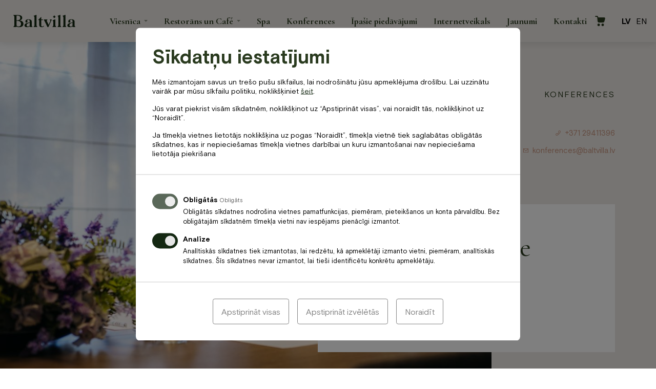

--- FILE ---
content_type: text/html; charset=UTF-8
request_url: https://www.baltvilla.lv/konferences/
body_size: 36279
content:
<!doctype html><html class="no-js" lang="lv"><head><meta charset="utf-8"><meta http-equiv="X-UA-Compatible" content="IE=edge"><meta name="viewport" content="width=device-width, initial-scale=1.0"><meta class="foundation-mq"><meta name="google-site-verification" content="huJhbqsbW6_7czOYYSrvVXcbOohipllgp5wnSvjE-08" /><meta name="facebook-domain-verification" content="nyzwmn5xxxlm5hdwu6xnvej15y1bh9" /><link rel="stylesheet" media="print" onload="this.onload=null;this.media='all';" id="ao_optimized_gfonts" href="https://fonts.googleapis.com/css?family=Cormorant+Garamond:400,500,700,italic400,italic500,italic700%7CCormorant+Garamond:400,500,700,italic400,italic500,italic700%7CCormorant+Garamond:400,500,700,italic400,italic500,italic700&amp;display=swap"><link rel="apple-touch-icon" sizes="180x180" href="https://www.baltvilla.lv/wp-content/themes/baltvilla-newest/assets/favicons/apple-touch-icon.png"><link rel="icon" type="image/png" sizes="32x32" href="https://www.baltvilla.lv/wp-content/themes/baltvilla-newest/assets/favicons/favicon-32x32.png"><link rel="icon" type="image/png" sizes="16x16" href="https://www.baltvilla.lv/wp-content/themes/baltvilla-newest/assets/favicons/favicon-16x16.png"><link rel="manifest" href="https://www.baltvilla.lv/wp-content/themes/baltvilla-newest/assets/favicons/site.webmanifest"><link rel="mask-icon" href="https://www.baltvilla.lv/wp-content/themes/baltvilla-newest/assets/favicons/safari-pinned-tab.svg" color="#c3b996"><link rel="shortcut icon" href="https://www.baltvilla.lv/wp-content/themes/baltvilla-newest/assets/favicons/favicon.ico"><meta name="msapplication-TileColor" content="#c7937c"><meta name="msapplication-config" content="https://www.baltvilla.lv/wp-content/themes/baltvilla-newest/assets/favicons/browserconfig.xml"><meta name="theme-color" content="#c7937c"><meta name='robots' content='index, follow, max-image-preview:large, max-snippet:-1, max-video-preview:-1' /><link media="all" href="https://www.baltvilla.lv/wp-content/cache/autoptimize/css/autoptimize_810e5fdda0c5af6525f7f33c87ef5bb3.css" rel="stylesheet"><title>Konferenču telpu noma - 3 zāles | Viesnīca &quot;Baltvilla&quot;</title><link crossorigin data-rocket-preconnect href="https://fonts.googleapis.com" rel="preconnect"><link crossorigin data-rocket-preconnect href="https://www.googletagmanager.com" rel="preconnect"><link crossorigin data-rocket-preconnect href="https://staticaws.fbwebprogram.com" rel="preconnect"><link crossorigin data-rocket-preconnect href="https://chimpstatic.com" rel="preconnect"><link crossorigin data-rocket-preconnect href="https://www.google-analytics.com" rel="preconnect"><link crossorigin data-rocket-preconnect href="https://websdk.fastbooking-services.com" rel="preconnect"><link crossorigin data-rocket-preconnect href="https://websdk-app.services.d-edge.com" rel="preconnect"><link crossorigin data-rocket-preconnect href="https://challenges.cloudflare.com" rel="preconnect"> <noscript></noscript><meta name="description" content="Piedāvājam konferenču telpo nomu - modenrs aprīkojums, gaisa konficionieri, plašas papildu iespējas - ēdināšana, naktsmītnes, atpūtas iespējas" /><link rel="canonical" href="https://www.baltvilla.lv/konferences/" /><meta property="og:locale" content="lv_LV" /><meta property="og:type" content="article" /><meta property="og:title" content="Konferenču telpu noma - 3 zāles | Viesnīca &quot;Baltvilla&quot;" /><meta property="og:description" content="Piedāvājam konferenču telpo nomu - modenrs aprīkojums, gaisa konficionieri, plašas papildu iespējas - ēdināšana, naktsmītnes, atpūtas iespējas" /><meta property="og:url" content="https://www.baltvilla.lv/konferences/" /><meta property="og:site_name" content="Baltvilla" /><meta property="article:modified_time" content="2025-11-24T11:47:45+00:00" /><meta name="twitter:card" content="summary_large_image" /><meta name="twitter:label1" content="Est. reading time" /><meta name="twitter:data1" content="15 minūšu" /> <script type="application/ld+json" class="yoast-schema-graph">{"@context":"https://schema.org","@graph":[{"@type":"WebPage","@id":"https://www.baltvilla.lv/konferences/","url":"https://www.baltvilla.lv/konferences/","name":"Konferenču telpu noma - 3 zāles | Viesnīca \"Baltvilla\"","isPartOf":{"@id":"https://www.baltvilla.lv/#website"},"datePublished":"2021-04-08T11:44:37+00:00","dateModified":"2025-11-24T11:47:45+00:00","description":"Piedāvājam konferenču telpo nomu - modenrs aprīkojums, gaisa konficionieri, plašas papildu iespējas - ēdināšana, naktsmītnes, atpūtas iespējas","breadcrumb":{"@id":"https://www.baltvilla.lv/konferences/#breadcrumb"},"inLanguage":"lv-LV","potentialAction":[{"@type":"ReadAction","target":["https://www.baltvilla.lv/konferences/"]}]},{"@type":"BreadcrumbList","@id":"https://www.baltvilla.lv/konferences/#breadcrumb","itemListElement":[{"@type":"ListItem","position":1,"name":"Home","item":"https://www.baltvilla.lv/"},{"@type":"ListItem","position":2,"name":"Konferences"}]},{"@type":"WebSite","@id":"https://www.baltvilla.lv/#website","url":"https://www.baltvilla.lv/","name":"Baltvilla","description":"","publisher":{"@id":"https://www.baltvilla.lv/#organization"},"potentialAction":[{"@type":"SearchAction","target":{"@type":"EntryPoint","urlTemplate":"https://www.baltvilla.lv/?s={search_term_string}"},"query-input":{"@type":"PropertyValueSpecification","valueRequired":true,"valueName":"search_term_string"}}],"inLanguage":"lv-LV"},{"@type":"Organization","@id":"https://www.baltvilla.lv/#organization","name":"Viesnīca \"Baltvilla\"","url":"https://www.baltvilla.lv/","logo":{"@type":"ImageObject","inLanguage":"lv-LV","@id":"https://www.baltvilla.lv/#/schema/logo/image/","url":"https://www.baltvilla.lv/wp-content/uploads/2021/04/baltvilla-logo.png","contentUrl":"https://www.baltvilla.lv/wp-content/uploads/2021/04/baltvilla-logo.png","width":207,"height":42,"caption":"Viesnīca \"Baltvilla\""},"image":{"@id":"https://www.baltvilla.lv/#/schema/logo/image/"}}]}</script> <link rel='dns-prefetch' href='//challenges.cloudflare.com' /><link rel='dns-prefetch' href='//websdk.fastbooking-services.com' /><link rel='dns-prefetch' href='//use.fontawesome.com' /><link href='https://fonts.gstatic.com' crossorigin rel='preconnect' /><link rel="alternate" type="application/rss+xml" title="Baltvilla&raquo; Plūsma" href="https://www.baltvilla.lv/feed/" /><link rel="alternate" type="application/rss+xml" title="Komentāru plūsma" href="https://www.baltvilla.lv/comments/feed/" /><link rel="alternate" title="oEmbed (JSON)" type="application/json+oembed" href="https://www.baltvilla.lv/wp-json/oembed/1.0/embed?url=https%3A%2F%2Fwww.baltvilla.lv%2Fkonferences%2F" /><link rel="alternate" title="oEmbed (XML)" type="text/xml+oembed" href="https://www.baltvilla.lv/wp-json/oembed/1.0/embed?url=https%3A%2F%2Fwww.baltvilla.lv%2Fkonferences%2F&#038;format=xml" /><style id='wp-img-auto-sizes-contain-inline-css' type='text/css'>img:is([sizes=auto i],[sizes^="auto," i]){contain-intrinsic-size:3000px 1500px}
/*# sourceURL=wp-img-auto-sizes-contain-inline-css */</style><link data-minify="1" rel='stylesheet' id='pdg-cc-klaro-bare-css' href='https://www.baltvilla.lv/wp-content/cache/autoptimize/css/autoptimize_single_e27bfc2ff699780407525a20e4cd9dba.css?ver=1768875258' type='text/css' media='all' /><link data-minify="1" rel='stylesheet' id='pdg-cc-klaro-modal-css' href='https://www.baltvilla.lv/wp-content/cache/autoptimize/css/autoptimize_single_777e44eb3e27d3d325feaa5bd70de4bf.css?ver=1768875258' type='text/css' media='all' /><style id='woocommerce-inline-inline-css' type='text/css'>.woocommerce form .form-row .required { visibility: visible; }
/*# sourceURL=woocommerce-inline-inline-css */</style><link data-minify="1" rel='stylesheet' id='brb-public-main-css-css' href='https://www.baltvilla.lv/wp-content/cache/autoptimize/css/autoptimize_single_631f812c7d4556ffc4f5909c3f491aad.css?ver=1768875275' type='text/css' media='all' /><link data-minify="1" rel='stylesheet' id='grw-public-main-css-css' href='https://www.baltvilla.lv/wp-content/cache/autoptimize/css/autoptimize_single_1d5e332a454217b0c03967085dd173a9.css?ver=1768875275' type='text/css' media='all' /><link data-minify="1" rel='stylesheet' id='leaflet-css' href='https://www.baltvilla.lv/wp-content/cache/autoptimize/css/autoptimize_single_5d38a53c630a62f6910f42ea6f45d5a4.css?ver=1768875258' type='text/css' media='all' /><link data-minify="1" rel='stylesheet' id='site-css-css' href='https://www.baltvilla.lv/wp-content/cache/min/1/wp-content/themes/baltvilla-newest/assets/styles/style.min.css?ver=1768875258' type='text/css' media='all' /><link data-minify="1" rel='stylesheet' id='site-additional-css-css' href='https://www.baltvilla.lv/wp-content/cache/autoptimize/css/autoptimize_single_766a07485bf21eb1e102cca1b7d279e6.css?ver=1768875258' type='text/css' media='all' /><link data-minify="1" rel='stylesheet' id='font-awesome-css' href='https://www.baltvilla.lv/wp-content/cache/autoptimize/css/autoptimize_single_75babd10d5ae892ca30d8216672f0262.css?ver=1768875258' type='text/css' media='all' /><link data-minify="1" rel='stylesheet' id='site-css2-css' href='https://www.baltvilla.lv/wp-content/cache/autoptimize/css/autoptimize_single_96315cb6e1ffe7ee88e92e4a2e84be86.css?ver=1768875258' type='text/css' media='all' /><link data-minify="1" rel='stylesheet' id='room-reservation-api-css' href='https://www.baltvilla.lv/wp-content/cache/autoptimize/css/autoptimize_single_da48a8bdf323ee835a4eff705410f702.css?ver=1768875262' type='text/css' media='all' /> <script type="text/javascript" src="https://www.baltvilla.lv/wp-includes/js/jquery/jquery.min.js?ver=3.7.1" id="jquery-core-js"></script> <script defer type="text/javascript" src="https://www.baltvilla.lv/wp-content/themes/baltvilla-newest/assets/scripts/slick.min.js?ver=e6c396e7fd972ec226f0c22564845f72" id="slick-js"></script> <script type="text/javascript" defer="defer" src="https://www.baltvilla.lv/wp-content/cache/autoptimize/js/autoptimize_single_fd6dd72a70fcb881d295fbdbf5058c82.js?ver=1.9.3" id="brb-public-main-js-js"></script> <script type="text/javascript" defer="defer" src="https://www.baltvilla.lv/wp-content/cache/autoptimize/js/autoptimize_single_9a1afd499a89e0f3713c60357db12fa2.js?ver=e6c396e7fd972ec226f0c22564845f72" id="grw-public-main-js-js"></script> <script defer type="text/javascript" src="https://www.baltvilla.lv/wp-content/cache/autoptimize/js/autoptimize_single_35b48eb991f383702f153452506e07b2.js?ver=1.0.2" id="leaflet-js"></script> <script defer type="text/javascript" src="https://websdk.fastbooking-services.com/widgets/app.js?ver=e6c396e7fd972ec226f0c22564845f72" id="room-reservation-api-js"></script> <link rel="https://api.w.org/" href="https://www.baltvilla.lv/wp-json/" /><link rel="alternate" title="JSON" type="application/json" href="https://www.baltvilla.lv/wp-json/wp/v2/pages/1520" /><link rel='shortlink' href='https://www.baltvilla.lv/?p=1520' /><meta name="generator" content="WPML ver:4.8.6 stt:1,31;" /> <script defer src="[data-uri]"></script>  <script defer src="[data-uri]"></script>    <script defer src="https://www.googletagmanager.com/gtag/js?id=UA-10505035-19"></script> <script defer src="[data-uri]"></script>  <script defer src="[data-uri]"></script> <meta name="ti-site-data" content="eyJyIjoiMTowITc6MCEzMDowIiwibyI6Imh0dHBzOlwvXC93d3cuYmFsdHZpbGxhLmx2XC93cC1hZG1pblwvYWRtaW4tYWpheC5waHA/YWN0aW9uPXRpX29ubGluZV91c2Vyc19ib29raW5nJmFtcDtwPSUyRmtvbmZlcmVuY2VzJTJGJmFtcDtfd3Bub25jZT03MGFmNmY3OTg3In0=" /><style>:root {
            --color-primary: #142812;
            --font-primary: BasisGrotesquePro,sans-serif;
        }

        .hidden-fields-container {
            display: none;
        }

        .pop-up-container {
            max-width: 800px;
            width: 100%;
            background-color: #fff;
        }

        .pop-up-container > img {
            max-width: 100%;
            height: auto;
        }

        .pop-up-container .img-container {
            width: 100%;
            aspect-ratio: 2.29/1;
            background-repeat: no-repeat;
            background-size: cover;
            background-clip: border-box;
            background-position: center center;
        }

        .pop-up-container .pop-up-content {
            padding: 50px;
        }

        .pop-up-container .pop-up-title {
            font-family: "Cormorant Garamond", serif;
            font-style: normal;
            font-weight: 500;
            font-size: 36px;
            line-height: 44px;
            color: #142812;
            margin-bottom: 50px;
        }

        .pop-up-container .pop-up-text {
            font-family: "BasisGrotesquePro", sans-serif;
            font-style: normal;
            font-weight: normal;
            font-size: 18px;
            line-height: 150%;
            color: #142812;
            margin-bottom: 25px;
        }

        .pop-up-container .pop-up-text > ul {
            margin: 0;
            padding-left: 20px;
            list-style: none;
        }

        .pop-up-container .pop-up-text > ul li::before {
            content: "\2022";
            color: #C4C4C4;
            font-weight: bold;
            display: inline-block; 
            width: 1em;
            margin-left: -1em;
        }

        .pop-up-container .pop-up-link-button {
            display: inline-block;
            padding: 10px 15px;
            font-family: "BasisGrotesquePro", sans-serif;
            font-weight: bold;
            font-size: 14px;
            line-height: 150%;
            letter-spacing: 0.05em;
            text-transform: uppercase;
            color: #142812;
            box-shadow: 0px 4px 10px rgba(0, 0, 0, 0.14);
            cursor: pointer;
        }

        .align-items-center { align-items: center; }

        .page-hero-alternative--new .page-hero-alternative__block-title {
            margin-bottom: 19px;
            font-family: BasisGrotesquePro,sans-serif;
            font-size: 18px;
            font-weight: 600;
            line-height: 26px;
        }

        .page-hero-alternative__phones {
            display: flex;
            flex-wrap: wrap;
            margin-left: -23px;
            margin-right: -23px;
        }

        .page-hero-alternative__phone {
            padding-left: 23px;
            padding-right: 23px;
        }

        .page-hero-alternative__phone-inner {
            position: relative;
            padding-left: 31px;
        }

        .page-hero-alternative__phone-inner svg {
            position: absolute;
            top: 3px;
            left: 0;
        }

        .page-hero-alternative__phone-inner p,
        .page-hero-alternative__phone-inner a {
            font-size: 18px;
            line-height: 26px;
            text-decoration: none;
            color: #C7937C;
        }
        .page-hero-alternative__phone-inner p {
            margin-bottom: 0;
            font-weight: 600;
        }

        .shop-categories-submenu__item.is-highlighted { color: #ff0000; }

        @media ( min-width: 40em ) {
            .restaurant-block--new { margin-bottom: 6rem; }

            .restaurant-block--new .restaurant-block__slide { height: 51.5rem; }

            .restaurant-block--new .restaurant-block__content-blocks { margin-top: -202px; }

            .restaurant-block--new .restaurant-block__content-block-inner { padding: 4rem 4.5rem 3rem; }

            .restaurant-block--new .restaurant-block__block-content { margin-top: 4px; }

            .restaurant-block--new .restaurant-block__block-content p {
                font-size: 16px;
                line-height: 21px;
            }


            .page-hero-alternative--new .page-hero-alternative__image-block { width: 56.8%; }

            .page-hero-alternative--new .page-hero-alternative__image { height: 35.1rem; }

            .page-hero-alternative--new .page-hero-alternative__slider-content-block { padding: 3.7rem 10rem 4rem 6rem; }
        }

        @media ( min-width: 64em ) {
            .content-in-two-columns--new { margin-bottom: 3.1rem; }

            .content-in-two-columns--new h2,
            .restaurant-block--new h2 {
                font-size: 44px;
                line-height: 54px;
            }
            .content-in-two-columns--new h2 { margin-bottom: 8px; }

            .restaurant-block--new .large-4.restaurant-block__content-block {
                flex: 0 0 47.5%;
                max-width: 47.5%;
            }

            .content-in-two-columns--new .column:first-child p,
            .content-in-two-columns--new .column:first-child img { margin: 0 !important; }

            .content-in-two-columns--new .open-document-content p { margin-bottom: 1.5rem;  }
            .content-in-two-columns--new .open-document-content *:last-child { margin-bottom: 0 !important; }

            .content-in-two-columns--new .offset-medium-1 { margin-left: 4.225%; }
            .content-in-two-columns--new .medium-5.offset-medium-1 {
                flex: 0 0 45%;
                max-width: 45%;
            }
        }

        @media screen and ( max-width: 63.99875em ) {
            .button--mt-menu {
                display: block;
                background: #a51242;
                border-color: #a51242;
            }

            .button--mt-menu .sticky-button__title {
                width: 100%;
                margin-top: 4px;
                font-size: 10px;
            }
        }

        html .mobile-menu__main-row .menu-open-main > .menu-item .menu-open-main__button-icon {
            background-image: url( https://www.baltvilla.lv/wp-content/themes/baltvilla-newest/assets/images/arrow.png );
        }

        .mobile-menu__main-row .menu-open-main>.menu-item .menu-open-main__button { border-left: solid 1px rgba(230,222,198,.5); }

        @media ( max-width: 1699px ) and ( min-width: 1024px ) {
            .footer__top-row { left: auto; }
        }

        @media ( max-width: 1366px ) and ( min-width: 1024px ) {
            .footer__top-row {
                max-width: 89rem;
                margin-top: 0 !important;
            }

            .widget-newsletter {
                padding: 3rem;
            }

            .widget-newsletter__title {
                padding-left: 0;
                padding-right: 0;
            }
        }

        @media ( max-width: 1150px ) {
            .footer__top-row { margin-top: 0 !important; }
        }

        .wc_payment_method.payment_method_cod {display: none !important;}


        .toggle-category-terms {
            margin-top: 24px;
            margin-bottom: 24px;
        }

        .category-products--with-terms .category-terms { max-height: 0 !important; }

        .category-products.has-open-terms .category-terms { max-height: 1000px !important; }

        .button--green2 {
            border: 1px solid #142812;
            background-color: #142812;
            color: #fff;
        }

        .button--green2:hover {
            background-color: #fff;
            color: #142812;
            border-color: #fff;
        }

        .product-badge {
            padding: .5rem .9rem;
            font-size: 1.3rem;
        }

        @media ( max-width: 767px ) {
            .navigation-widget__map-popup { width: 16rem; }

            .navigation-widget__map-popup-content { padding: 1.5rem 0; }

            .leaflet-popup-content p:first-child { margin-top: 0; }

            .leaflet-popup-content p:last-child { margin-bottom: 0; }
        }
        @media print, screen and (min-width: 40em) {
            .wpcf7-turnstile {
                padding-left: 1.6rem;
                padding-right: 1.6rem;
            }
        }</style><noscript><style>.woocommerce-product-gallery{ opacity: 1 !important; }</style></noscript><style media="all" id="siteorigin-panels-layouts-head">/* Layout 1520 */ #pgc-1520-0-0 { width:100%;width:calc(100% - ( 0 * 30px ) ) } #pl-1520 .so-panel , #pl-1520 .so-panel:last-of-type { margin-bottom:0px } #pg-1520-0.panel-has-style > .panel-row-style, #pg-1520-0.panel-no-style { -webkit-align-items:flex-start;align-items:flex-start } @media (max-width:780px){ #pg-1520-0.panel-no-style, #pg-1520-0.panel-has-style > .panel-row-style, #pg-1520-0 { -webkit-flex-direction:column;-ms-flex-direction:column;flex-direction:column } #pg-1520-0 > .panel-grid-cell , #pg-1520-0 > .panel-row-style > .panel-grid-cell { width:100%;margin-right:0 } #pl-1520 .panel-grid-cell { padding:0 } #pl-1520 .panel-grid .panel-grid-cell-empty { display:none } #pl-1520 .panel-grid .panel-grid-cell-mobile-last { margin-bottom:0px }  }</style><script type="text/plain" data-name="service_2">gtag('consent', 'update', {'ad_user_data': 'granted','ad_personalization': 'granted','ad_storage': 'granted','analytics_storage': 'granted'} );</script> <script type="text/plain" data-name="service_2">(function(h,o,t,j,a,r){
        h.hj=h.hj||function(){(h.hj.q=h.hj.q||[]).push(arguments)};
        h._hjSettings={hjid:1708748,hjsv:6};
        a=o.getElementsByTagName('head')[0];
        r=o.createElement('script');r.async=1;
        r.src=t+h._hjSettings.hjid+j+h._hjSettings.hjsv;
        a.appendChild(r);
    })(window,document,'https://static.hotjar.com/c/hotjar-','.js?sv=');</script> <script defer src="[data-uri]"></script> <link data-minify="1" rel='stylesheet' id='contact-form-7-css' href='https://www.baltvilla.lv/wp-content/cache/autoptimize/css/autoptimize_single_be04df56711e114aae60fa2d8cb825fa.css?ver=1768875262' type='text/css' media='all' /><meta name="generator" content="AccelerateWP 3.19.0.1-1.1-29" data-wpr-features="wpr_preconnect_external_domains wpr_minify_css wpr_desktop" /></head><body class="wp-singular page-template-default page page-id-1520 wp-theme-baltvilla-newest theme-baltvilla-newest siteorigin-panels siteorigin-panels-before-js woocommerce-no-js"><div data-rocket-location-hash="192b72a1d2e979d87efd5636acbf0cb1" class="main-menu-button__wrapper mobile-menu-button hide-for-large"><button type="button" class="main-menu-button "><span class="main-menu-button__ico"><i class="fas fa-bars"></i></span></button></div> <script class="fb-widget-config" data-fbConfig="1" type="application/json">{"params":[{"calendar":{"firstDayOfWeek":1,"nbMonths2display":2,"title":"BOOK A ROOM","showBestPrice":true,"showLastRoom":true,"showLastRoomThreshold":5,"showMinStayDepartureDates":false,"showChildrenAges":true,"openBookingFunnel":true,"themeDark":false,"layoutNum":1,"roomRateFiltering":0,"rateFilter":[],"roomFilter":[],"useLoyalty":false,"loyalty":"","loyaltyParams":{}},"currency":"EUR","locale":"lv_LV","pricesDisplayMode":"normal","offerComputeRule":"lowerMinstay","maxAdults":3,"maxChildren":2,"mainColor":"#b0a06c","themeDark":false,"openFrontInNewTab":true,"property":"lvbal00001","title":"Baltvilla","childrenMaxAge":12,"groupsNames":"","quicksearch":{"showChildrenAges":true},"fbWidget":"CalendarInModal"}],"commonParams":{"redirectUrl":"https://redirect.fastbooking.com/DIRECTORY/dispoprice.phtml","showPropertiesList":false,"demoMode":false,"allowGroupSelection":false,"groupName":""},"_authCode":"eyJ0eXAiOiJKV1QiLCJhbGciOiJIUzI1NiJ9.eyJzY29wZXMiOiIuKiIsInByb3BlcnRpZXMiOiJsdmJhbDAwMDAxIiwiZ3JvdXBzIjoiXiQiLCJmb3IiOiJCYWNrb2ZmaWNlIiwiaWF0IjoxNzA1NTc4NzczLCJqaWQiOiI2NWE4ZjRmNWQ2NzAzIn0.zHUOx16TMyYKx7wWf_k8PPbpg_foIuyi2T-97EAefA8","propertyIndex":0,"version":"1.52.0","baseHost":"websdk.fastbooking-services.com"}</script> <div data-rocket-location-hash="cfc33e7a024b8c35d5920d077d707183" class="page-wrapper"><div class="lazyload reveal reveal--reservation reveal--reservation-spa reveal--full-screen reveal--bg-image reveal-window-82404237"
 id="reveal--reservation-restaurant"
 data-reveal
 data-bg="https://www.baltvilla.lv/wp-content/uploads/2025/03/Bv-SPA-135.jpg" style="background-image: url(data:image/svg+xml,%3Csvg%20xmlns=%22http://www.w3.org/2000/svg%22%20viewBox=%220%200%20500%20300%22%3E%3C/svg%3E)"><div data-rocket-location-hash="3378fb2dcdbfa71d0646c53cc064bb35" class="reveal--content-wrapper"> <button class="reveal__close hide-for-medium" data-close aria-label="Aizvērt"
 type="button"> </button><div class="reveal-reservation-info-container show-for-large"><div class="row"><div class="small-12 large-5 xlarge-5 column"><div class="reveal-reservation-info"><p class="reveal-reservation-info__title"> Baltvilla restorāns</p><div class="reveal-reservation-info__description"><p>Izvēlieties laiku maltītei mūsu restorānā.</p></div></div></div></div></div><div class="position-relative"><div data-rocket-location-hash="8a7d3281e100fc45ff297c5181b49894" class="row align-right small-collapse medium-uncollapse"><div class="small-12 large-8 xlarge-7 column"><div class="reveal-reservation-form-container"> <button class="reveal__close show-for-medium" data-close
 aria-label="Aizvērt"
 type="button"> </button><div class="reveal-reservation-form"><div class="reveal-reservation-form__head"><h4 class="reveal-heading"> Restorāna galdiņa rezervācija</h4><div class="reveal-subheading"><p>Lai nodrošinātu ikvienam mūsu viesim patīkamu atpūtu, aicinām Jūs rezervēt galdiņu savlaicīgi.</p></div></div><div class="reveal-reservation-form__body"><div class="wpcf7 no-js" id="wpcf7-f1453-o1" lang="lv-LV" dir="ltr" data-wpcf7-id="1453"><div class="screen-reader-response"><p role="status" aria-live="polite" aria-atomic="true"></p><ul></ul></div><form action="/konferences/#wpcf7-f1453-o1" method="post" class="wpcf7-form init" aria-label="Contact form" novalidate="novalidate" data-status="init"><fieldset class="hidden-fields-container"><input type="hidden" name="_wpcf7" value="1453" /><input type="hidden" name="_wpcf7_version" value="6.1.4" /><input type="hidden" name="_wpcf7_locale" value="lv_LV" /><input type="hidden" name="_wpcf7_unit_tag" value="wpcf7-f1453-o1" /><input type="hidden" name="_wpcf7_container_post" value="0" /><input type="hidden" name="_wpcf7_posted_data_hash" value="" /></fieldset><div class="form__row"><div class="form__column half"> <label class="form__label"><span class="wpcf7-form-control-wrap" data-name="name-surname"><input size="40" maxlength="400" class="wpcf7-form-control wpcf7-text wpcf7-validates-as-required form__input" aria-required="true" aria-invalid="false" placeholder="Vārds, Uzvārds *" value="" type="text" name="name-surname" /></span></label></div><div class="form__column half"> <label class="form__label"><span class="wpcf7-form-control-wrap" data-name="email"><input size="40" maxlength="400" class="wpcf7-form-control wpcf7-email wpcf7-validates-as-required wpcf7-text wpcf7-validates-as-email form__input" aria-required="true" aria-invalid="false" placeholder="Epasts *" value="" type="email" name="email" /></span></label></div></div> <span id="wpcf7-6976d451b4ad7-wrapper" class="wpcf7-form-control-wrap first-name-wrap" style="display:none !important; visibility:hidden !important;"><label for="wpcf7-6976d451b4ad7-field" class="hp-message">Please leave this field empty.</label><input id="wpcf7-6976d451b4ad7-field"  class="wpcf7-form-control wpcf7-text" type="text" name="first-name" value="" size="40" tabindex="-1" autocomplete="new-password" /></span><div class="form__row"><div class="form__column half"> <label class="form__label"><span class="wpcf7-form-control-wrap" data-name="phone"><input size="40" maxlength="400" class="wpcf7-form-control wpcf7-tel wpcf7-validates-as-required wpcf7-text wpcf7-validates-as-tel form__input" aria-required="true" aria-invalid="false" placeholder="Telefona numurs *" value="" type="tel" name="phone" /></span></label></div><div class="form__column half"> <label class="form__label"><span class="wpcf7-form-control-wrap" data-name="reservation-date"><input size="40" maxlength="400" class="wpcf7-form-control wpcf7-text wpcf7-validates-as-required form__input form__input--date" aria-required="true" aria-invalid="false" placeholder="Rezervācijas datums *" value="" type="text" name="reservation-date" /></span></label></div></div> <span id="wpcf7-6976d451b4d52-wrapper" class="wpcf7-form-control-wrap last-name-wrap" style="display:none !important; visibility:hidden !important;"><label for="wpcf7-6976d451b4d52-field" class="hp-message">Please leave this field empty.</label><input id="wpcf7-6976d451b4d52-field"  class="wpcf7-form-control wpcf7-text" type="text" name="last-name" value="" size="40" tabindex="-1" autocomplete="new-password" /></span><div class="form__row"><div class="form__column half"> <label class="form__label"><span class="wpcf7-form-control-wrap" data-name="persons"><input class="wpcf7-form-control wpcf7-number wpcf7-validates-as-required wpcf7-validates-as-number form__input" aria-required="true" aria-invalid="false" placeholder="Personu skaits *" value="" type="number" name="persons" /></span></label></div><div class="form__column half"> <label class="form__label"><span class="wpcf7-form-control-wrap" data-name="reservation-time"><input size="40" maxlength="400" class="wpcf7-form-control wpcf7-text wpcf7-validates-as-required form__input form__input--time" aria-required="true" aria-invalid="false" placeholder="Vēlamais laiks *" value="" type="text" name="reservation-time" /></span></label></div></div><div class="form__row"><div class="form__column full"> <label class="form__label"><span class="wpcf7-form-control-wrap" data-name="questions"><textarea cols="40" rows="4" maxlength="2000" class="wpcf7-form-control wpcf7-textarea form__input" aria-invalid="false" placeholder="Komentāri vai jautājumi" name="questions"></textarea></span></label></div></div><div class="form__row"><div class="form__column full"> <span class="wpcf7-form-control-wrap" data-name="acceptance-108"><span class="wpcf7-form-control wpcf7-acceptance"><span class="wpcf7-list-item"><label><input type="checkbox" name="acceptance-108" value="1" class="form__acceptance" aria-invalid="false" /><span class="wpcf7-list-item-label">Piekrītu SIA "Balt Aliance"&nbsp;<a href="https://www.baltvilla.lv/privatuma-politika/" target="_blank">privātuma noteikumiem</a>*</span></label></span></span></span></div></div><div style="margin: 24px 0;"><div class="wpcf7-turnstile cf-turnstile" data-sitekey="0x4AAAAAABlMi2jyjePWajaD" data-response-field-name="_wpcf7_turnstile_response"></div></div><div class="form__row"><div class="form__column full"> <input class="wpcf7-form-control wpcf7-submit has-spinner form__submit" type="submit" value="Rezervēt" /> <button type="button" class="button button--white" data-close>Atpakaļ</button></div></div><div class="wpcf7-response-output" aria-hidden="true"></div></form></div></div><div class="reveal-reservation-form__submit-message"><h3>Ziņa saņemta</h3><p>Paldies par Jūsu nosūtīto ziņu.<br /> Mēs to esam saņēmuši un reaģēsim pēc iespējas ātrāk.</p> <br> <button type="button" class="button button--dark-green" data-close
 aria-label="Aizvērt"> Aizvērt </button></div></div><div class="reveal-reservation-form-contacts"> <a href="tel:0037160001466"
 class="reveal-reservation-form-contacts__item reveal-reservation-form-contacts__item--phone"> +371 60001466 </a><div class="clearfix"></div> <a href="mailto:restorans@baltvilla.lv"
 class="reveal-reservation-form-contacts__item reveal-reservation-form-contacts__item--email"> restorans@baltvilla.lv </a></div></div></div><div class="xlarge-1 column show-for-xlarge"></div></div></div></div></div> <script defer src="[data-uri]"></script> <div class="lazyload reveal reveal--reservation reveal--reservation-spa reveal--full-screen reveal--bg-image reveal-window-43706678"
 id="reveal--reservation-restaurant_contact"
 data-reveal
 data-bg="https://www.baltvilla.lv/wp-content/uploads/2024/09/K-67.jpg" style="background-image: url(data:image/svg+xml,%3Csvg%20xmlns=%22http://www.w3.org/2000/svg%22%20viewBox=%220%200%20500%20300%22%3E%3C/svg%3E)"><div data-rocket-location-hash="1670c4ad1eda0f42fa90c59dee9724e3" class="reveal--content-wrapper"> <button class="reveal__close hide-for-medium" data-close aria-label="Aizvērt"
 type="button"> </button><div class="position-relative"><div class="row align-right small-collapse medium-uncollapse"><div class="small-12 large-8 xlarge-7 column"><div class="reveal-reservation-form-container"> <button class="reveal__close show-for-medium" data-close
 aria-label="Aizvērt"
 type="button"> </button><div class="reveal-reservation-form"><div class="reveal-reservation-form__head"><h4 class="reveal-heading"> Sazinies ar mums</h4><div class="reveal-subheading"></div></div><div class="reveal-reservation-form__body"><div class="wpcf7 no-js" id="wpcf7-f5008-o2" lang="lv" dir="ltr" data-wpcf7-id="5008"><div class="screen-reader-response"><p role="status" aria-live="polite" aria-atomic="true"></p><ul></ul></div><form action="/konferences/#wpcf7-f5008-o2" method="post" class="wpcf7-form init" aria-label="Contact form" novalidate="novalidate" data-status="init"><fieldset class="hidden-fields-container"><input type="hidden" name="_wpcf7" value="5008" /><input type="hidden" name="_wpcf7_version" value="6.1.4" /><input type="hidden" name="_wpcf7_locale" value="lv" /><input type="hidden" name="_wpcf7_unit_tag" value="wpcf7-f5008-o2" /><input type="hidden" name="_wpcf7_container_post" value="0" /><input type="hidden" name="_wpcf7_posted_data_hash" value="" /></fieldset><div class="form__row"><div class="form__column half"> <label class="form__label"><span class="wpcf7-form-control-wrap" data-name="email"><input size="40" maxlength="400" class="wpcf7-form-control wpcf7-email wpcf7-validates-as-required wpcf7-text wpcf7-validates-as-email form__input" aria-required="true" aria-invalid="false" placeholder="Epasts *" value="" type="email" name="email" /></span></label></div><div class="form__column half"> <label class="form__label"><span class="wpcf7-form-control-wrap" data-name="phone"><input size="40" maxlength="400" class="wpcf7-form-control wpcf7-tel wpcf7-validates-as-required wpcf7-text wpcf7-validates-as-tel form__input" aria-required="true" aria-invalid="false" placeholder="Telefons *" value="" type="tel" name="phone" /></span></label></div></div> <span id="wpcf7-6976d451bb33b-wrapper" class="wpcf7-form-control-wrap first-name-wrap" style="display:none !important; visibility:hidden !important;"><label for="wpcf7-6976d451bb33b-field" class="hp-message">Please leave this field empty.</label><input id="wpcf7-6976d451bb33b-field"  class="wpcf7-form-control wpcf7-text" type="text" name="first-name" value="" size="40" tabindex="-1" autocomplete="new-password" /></span><div class="form__row"><div class="form__column full"> <label class="form__label"> <span class="wpcf7-form-control-wrap" data-name="questions"><textarea cols="40" rows="4" maxlength="2000" class="wpcf7-form-control wpcf7-textarea form__input" aria-invalid="false" placeholder="Komentāri vai jautājumi" name="questions"></textarea></span> </label></div></div> <span id="wpcf7-6976d451bb49c-wrapper" class="wpcf7-form-control-wrap last-name-wrap" style="display:none !important; visibility:hidden !important;"><label for="wpcf7-6976d451bb49c-field" class="hp-message">Please leave this field empty.</label><input id="wpcf7-6976d451bb49c-field"  class="wpcf7-form-control wpcf7-text" type="text" name="last-name" value="" size="40" tabindex="-1" autocomplete="new-password" /></span><div style="margin: 24px 0;"><div class="wpcf7-turnstile cf-turnstile" data-sitekey="0x4AAAAAABlMi2jyjePWajaD" data-response-field-name="_wpcf7_turnstile_response"></div></div><div class="form__row"><div class="form__column full"> <input class="wpcf7-form-control wpcf7-submit has-spinner form__submit button--green button" type="submit" value="Sazināties" /> <button type="button" class="button button--white" data-close>Atcelt</button></div></div><div class="wpcf7-response-output" aria-hidden="true"></div></form></div></div><div class="reveal-reservation-form__submit-message"><h3>Ziņa saņemta</h3><p>Paldies par Jūsu nosūtīto ziņu.<br /> Mēs to esam saņēmuši un reaģēsim pēc iespējas ātrāk.</p> <br> <button type="button" class="button button--dark-green" data-close
 aria-label="Aizvērt"> Aizvērt </button></div></div><div class="reveal-reservation-form-contacts"> <a href="tel:0037129411396"
 class="reveal-reservation-form-contacts__item reveal-reservation-form-contacts__item--phone"> +371 29411396 </a><div class="clearfix"></div> <a href="mailto:restorans@baltvilla.lv"
 class="reveal-reservation-form-contacts__item reveal-reservation-form-contacts__item--email"> restorans@baltvilla.lv </a></div></div></div><div class="xlarge-1 column show-for-xlarge"></div></div></div></div></div> <script defer src="[data-uri]"></script> <div data-rocket-location-hash="25be0fd41a5b148048cc1e0411c625d7" class="main-sticky-buttons"><div data-rocket-location-hash="d5b9c65377a5bbb75c287f0404b4f859" class="sticky-buttons"></div></div> <button class="back-to-top-button"></button><div data-rocket-location-hash="e123d8b5ff6ea71461f92df27face2ca" class="header-placeholder"><header data-rocket-location-hash="97d76853b4f63d07edad52ec3e9e0bcc" class="header header--classic show-for-large" role="banner"><div class="top-bar"> <a href="https://www.baltvilla.lv"  class="top-bar__logo-link"> <img class="style-svg main-logo" src="https://www.baltvilla.lv/wp-content/uploads/2021/03/baltvilla-logo-zals-1.svg" alt="Baltvilla"> </a><div class="top-bar__menu show-for-large"><ul class="main-menu"><li id="menu-item-1933" class="menu-item menu-item-type-post_type menu-item-object-page menu-item-has-children menu-item-1933 menu-item-viesnica"><a href="https://www.baltvilla.lv/viesnica/">Viesnīca</a><ul class="sub-menu"><li id="menu-item-4535" class="menu-item menu-item-type-post_type menu-item-object-page menu-item-4535 menu-item-numuri"><a href="https://www.baltvilla.lv/viesnica/numuri/">Numuri</a></li><li id="menu-item-4536" class="menu-item menu-item-type-post_type menu-item-object-page menu-item-4536 menu-item-atputas-iespejas"><a href="https://www.baltvilla.lv/viesnica/atputas-iespejas/">Atpūtas iespējas</a></li><li id="menu-item-4537" class="menu-item menu-item-type-post_type menu-item-object-page menu-item-4537 menu-item-iespejas-viesnica"><a href="https://www.baltvilla.lv/viesnica/iespejas-viesnica/">Iespējas viesnīcā</a></li></ul></li><li id="menu-item-1935" class="menu-item menu-item-type-post_type menu-item-object-page menu-item-has-children menu-item-1935 menu-item-restorans-un-cafe"><a href="https://www.baltvilla.lv/restorans-un-cafe/">Restorāns un Café</a><ul class="sub-menu"><li id="menu-item-8505" class="menu-item menu-item-type-post_type menu-item-object-page menu-item-8505 menu-item-restorans"><a href="https://www.baltvilla.lv/restorans/">Restorāns</a></li><li id="menu-item-21505" class="menu-item menu-item-type-post_type menu-item-object-page menu-item-21505 menu-item-svinibas-un-banketi"><a href="https://www.baltvilla.lv/svinibas-un-banketi/">Svinības un banketi</a></li><li id="menu-item-21811" class="menu-item menu-item-type-post_type menu-item-object-page menu-item-21811 menu-item-izbraukumu-banketi"><a href="https://www.baltvilla.lv/izbraukumu-banketi/">Izbraukumu banketi</a></li><li id="menu-item-8507" class="menu-item menu-item-type-post_type menu-item-object-page menu-item-8507 menu-item-krasta-cafe-baltezera-krasta"><a href="https://www.baltvilla.lv/restorans-un-cafe/krasta-cafe-baltezera-krasta/">Krasta Cafe</a></li></ul></li><li id="menu-item-1934" class="menu-item menu-item-type-post_type menu-item-object-page menu-item-1934 menu-item-spa"><a href="https://www.baltvilla.lv/spa/">Spa</a></li><li id="menu-item-4953" class="menu-item menu-item-type-post_type menu-item-object-page current-menu-item page_item page-item-1520 current_page_item menu-item-4953 menu-item-konferences active"><a href="https://www.baltvilla.lv/konferences/" aria-current="page">Konferences</a></li><li id="menu-item-6384" class="menu-item menu-item-type-taxonomy menu-item-object-product_cat menu-item-6384 menu-item-"><a href="https://www.baltvilla.lv/veikals/ipasie-piedavajumi/">Īpašie piedāvājumi</a></li><li id="menu-item-1936" class="menu-item menu-item-type-post_type menu-item-object-page menu-item-1936 menu-item-veikals"><a href="https://www.baltvilla.lv/veikals/">Internetveikals</a></li><li id="menu-item-5952" class="menu-item menu-item-type-post_type menu-item-object-page menu-item-5952 menu-item-jaunumi"><a href="https://www.baltvilla.lv/jaunumi/">Jaunumi</a></li><li id="menu-item-4540" class="menu-item menu-item-type-post_type menu-item-object-page menu-item-4540 menu-item-kontakti-baltvilla-rekviziti"><a href="https://www.baltvilla.lv/kontakti-baltvilla-rekviziti/">Kontakti</a></li></ul></div><div class="row top-bar__row"><div data-rocket-location-hash="bb1f0ebb984166c7ceb98402fdfab268" class="column small-12"><div class="main-menu-button__wrapper show-for-large"><button type="button" class="main-menu-button "><span class="main-menu-button__ico"><i class="fas fa-bars"></i></span></button></div></div></div> <a href="https://www.baltvilla.lv/veikals/grozs/" class="wc-minicart"> <span class="wc-minicart__icon"> </span> </a><div class="main-menu-button__wrapper show-for-large"><button type="button" class="main-menu-button "><span class="main-menu-button__ico"><i class="fas fa-bars"></i></span></button></div><ul class="language-switcher"><li class="current"> <a href="https://www.baltvilla.lv/konferences/" hreflang="lv">lv</a></li><li class=""> <a href="https://www.baltvilla.lv/en/konferences/" hreflang="en">en</a></li></ul></div></header></div><div data-rocket-location-hash="b06c116e440f3dd79b4cd6c4fc837f97" id="mobile-menu-1" class="mobile-menu"><div data-rocket-location-hash="e6f35d8b8120818bf4c41aebda611dec" class="main-menu-button__wrapper mobile-menu-button hide-for-medium close-icon"><button type="button" class="main-menu-button  main-menu-button--small main-menu-button--close"><span class="main-menu-button__ico"><i class="fas fa-bars"></i></span></button></div><div data-rocket-location-hash="b36549777e6047c31cf7435265f839d3" class="mobile-menu__menu-block"><div class="row"><div class="column small-12"><div class="mobile-menu__header"> <a href="https://www.baltvilla.lv"  class="mobile-menu__header-logo-link"> <noscript><img class="style-svg mobile-menu__header-logo" src="https://www.baltvilla.lv/wp-content/uploads/2021/04/baltvilla_logo_balts.svg" alt="Baltvilla"></noscript><img class="lazyload style-svg mobile-menu__header-logo" src='data:image/svg+xml,%3Csvg%20xmlns=%22http://www.w3.org/2000/svg%22%20viewBox=%220%200%20210%20140%22%3E%3C/svg%3E' data-src="https://www.baltvilla.lv/wp-content/uploads/2021/04/baltvilla_logo_balts.svg" alt="Baltvilla"> </a> <button type="button" class="main-menu-button main-menu-button--close main-menu-button--small"> <span class="main-menu-button__icon"></span> </button></div><div class="mobile-menu__top-row"><div class="mobile-menu__top-row-menu show-for-medium"><ul class="menu-open-top"><li id="menu-item-1508" class="menu-item menu-item-type-custom menu-item-object-custom menu-item-1508 menu-item-veselibas-centrs"><a target="_blank" href="https://vcbaltezers.lv/">Veselības centrs</a></li><li id="menu-item-2351" class="menu-item menu-item-type-post_type menu-item-object-page menu-item-2351 menu-item-jaunumi"><a href="https://www.baltvilla.lv/jaunumi/">Jaunumi</a></li><li id="menu-item-3512" class="menu-item menu-item-type-post_type menu-item-object-page menu-item-3512 menu-item-davanu-karte"><a href="https://www.baltvilla.lv/davanu-karte/">Dāvanu karte</a></li><li id="menu-item-5959" class="menu-item menu-item-type-post_type menu-item-object-page menu-item-5959 menu-item-galerija"><a href="https://www.baltvilla.lv/galerija/">Galerija</a></li><li id="menu-item-1512" class="menu-item menu-item-type-custom menu-item-object-custom menu-item-1512 menu-item-par-mums"><a href="#">Par mums</a></li><li id="menu-item-2352" class="menu-item menu-item-type-post_type menu-item-object-page menu-item-2352 menu-item-kontakti-baltvilla-rekviziti"><a href="https://www.baltvilla.lv/kontakti-baltvilla-rekviziti/">Kontakti</a></li></ul></div><ul class="menu-open-top-buttons"><li id="menu-item-2375" class="menu-item menu-item-type-taxonomy menu-item-object-product_cat menu-item-2375 menu-item-"><a href="https://www.baltvilla.lv/veikals/ipasie-piedavajumi/">Īpašie piedāvājumi</a></li><li class="menu-item"><div class="menu-item--shop"><a href="https://www.baltvilla.lv/veikals/">Internetveikals</a> <a href="https://www.baltvilla.lv/veikals/grozs/" class="wc-minicart"> <span class="wc-minicart__icon"> </span> </a></div></li></ul></div><div class="mobile-menu__main-row"><ul class="menu-open-main"><li id="menu-item-1516" class="menu-item menu-item-type-post_type menu-item-object-page menu-item-has-children menu-item-1516 menu-item-viesnica"><a href="https://www.baltvilla.lv/viesnica/"><div class="image-container"><noscript><img class="style-svg" src="https://www.baltvilla.lv/wp-content/uploads/2021/04/viesnica_menu_icon.svg" alt="Icon" /></noscript><img class="lazyload style-svg" src='data:image/svg+xml,%3Csvg%20xmlns=%22http://www.w3.org/2000/svg%22%20viewBox=%220%200%20210%20140%22%3E%3C/svg%3E' data-src="https://www.baltvilla.lv/wp-content/uploads/2021/04/viesnica_menu_icon.svg" alt="Icon" /></div><span>Viesnīca</span></a><ul class="sub-menu"><li id="menu-item-1549" class="menu-item menu-item-type-post_type menu-item-object-page menu-item-1549 menu-item-numuri"><a href="https://www.baltvilla.lv/viesnica/numuri/">Numuri</a></li><li id="menu-item-1550" class="menu-item menu-item-type-post_type menu-item-object-page menu-item-1550 menu-item-atputas-iespejas"><a href="https://www.baltvilla.lv/viesnica/atputas-iespejas/">Atpūtas iespējas</a></li><li id="menu-item-3409" class="menu-item menu-item-type-post_type menu-item-object-page menu-item-3409 menu-item-iespejas-viesnica"><a href="https://www.baltvilla.lv/viesnica/iespejas-viesnica/">Iespējas viesnīcā</a></li></ul></li><li id="menu-item-1518" class="menu-item menu-item-type-post_type menu-item-object-page menu-item-has-children menu-item-1518 menu-item-restorans-un-cafe"><a href="https://www.baltvilla.lv/restorans-un-cafe/"><div class="image-container"><noscript><img class="style-svg" src="https://www.baltvilla.lv/wp-content/uploads/2021/04/restorans_menu_icon.svg" alt="Icon" /></noscript><img class="lazyload style-svg" src='data:image/svg+xml,%3Csvg%20xmlns=%22http://www.w3.org/2000/svg%22%20viewBox=%220%200%20210%20140%22%3E%3C/svg%3E' data-src="https://www.baltvilla.lv/wp-content/uploads/2021/04/restorans_menu_icon.svg" alt="Icon" /></div><span>Restorāns un Café</span></a><ul class="sub-menu"><li id="menu-item-8581" class="menu-item menu-item-type-post_type menu-item-object-page menu-item-8581 menu-item-restorans"><a href="https://www.baltvilla.lv/restorans/">Restorāns</a></li><li id="menu-item-22340" class="menu-item menu-item-type-post_type menu-item-object-page menu-item-22340 menu-item-svinibas-un-banketi"><a href="https://www.baltvilla.lv/svinibas-un-banketi/">Svinības un banketi</a></li><li id="menu-item-21810" class="menu-item menu-item-type-post_type menu-item-object-page menu-item-21810 menu-item-izbraukumu-banketi"><a href="https://www.baltvilla.lv/izbraukumu-banketi/">Izbraukumu banketi</a></li><li id="menu-item-11592" class="menu-item menu-item-type-post_type menu-item-object-page menu-item-11592 menu-item-konditoreja-baltvilla"><a href="https://www.baltvilla.lv/?page_id=11547">Konditoreja „Baltvillā”</a></li><li id="menu-item-8582" class="menu-item menu-item-type-post_type menu-item-object-page menu-item-8582 menu-item-krasta-cafe-baltezera-krasta"><a href="https://www.baltvilla.lv/restorans-un-cafe/krasta-cafe-baltezera-krasta/">Krasta Cafe</a></li></ul></li><li id="menu-item-1517" class="menu-item menu-item-type-post_type menu-item-object-page menu-item-has-children menu-item-1517 menu-item-spa"><a href="https://www.baltvilla.lv/spa/"><div class="image-container"><noscript><img class="style-svg" src="https://www.baltvilla.lv/wp-content/uploads/2021/04/spa_menu_icon.svg" alt="Icon" /></noscript><img class="lazyload style-svg" src='data:image/svg+xml,%3Csvg%20xmlns=%22http://www.w3.org/2000/svg%22%20viewBox=%220%200%20210%20140%22%3E%3C/svg%3E' data-src="https://www.baltvilla.lv/wp-content/uploads/2021/04/spa_menu_icon.svg" alt="Icon" /></div><span>Spa</span></a><ul class="sub-menu"><li id="menu-item-3084" class="menu-item menu-item-type-post_type menu-item-object-page menu-item-3084 menu-item-spa-sejai"><a href="https://www.baltvilla.lv/spa/spa-sejai/">Spa procedūras sejai</a></li><li id="menu-item-3086" class="menu-item menu-item-type-post_type menu-item-object-page menu-item-3086 menu-item-spa-diviem"><a href="https://www.baltvilla.lv/spa/spa-diviem/">Rituāli pāriem</a></li><li id="menu-item-3085" class="menu-item menu-item-type-post_type menu-item-object-page menu-item-3085 menu-item-spa-masazas"><a href="https://www.baltvilla.lv/spa/spa-masazas/">Spa masāžas</a></li><li id="menu-item-3082" class="menu-item menu-item-type-post_type menu-item-object-page menu-item-3082 menu-item-spa-rituali"><a href="https://www.baltvilla.lv/spa/spa-rituali/">Spa rituāli</a></li></ul></li><li id="menu-item-1525" class="menu-item menu-item-type-post_type menu-item-object-page current-menu-item page_item page-item-1520 current_page_item menu-item-1525 menu-item-konferences active"><a href="https://www.baltvilla.lv/konferences/" aria-current="page"><div class="image-container"><noscript><img class="style-svg" src="https://www.baltvilla.lv/wp-content/uploads/2021/04/konferences_menu_icon.svg" alt="Icon" /></noscript><img class="lazyload style-svg" src='data:image/svg+xml,%3Csvg%20xmlns=%22http://www.w3.org/2000/svg%22%20viewBox=%220%200%20210%20140%22%3E%3C/svg%3E' data-src="https://www.baltvilla.lv/wp-content/uploads/2021/04/konferences_menu_icon.svg" alt="Icon" /></div><span>Konferences</span></a></li></ul></div><div class="mobile-menu__top-row-menu hide-for-medium "><ul class="menu-open-top"><li class="menu-item menu-item-type-custom menu-item-object-custom menu-item-1508"><a target="_blank" href="https://vcbaltezers.lv/">Veselības centrs</a></li><li class="menu-item menu-item-type-post_type menu-item-object-page menu-item-2351"><a href="https://www.baltvilla.lv/jaunumi/">Jaunumi</a></li><li class="menu-item menu-item-type-post_type menu-item-object-page menu-item-3512"><a href="https://www.baltvilla.lv/davanu-karte/">Dāvanu karte</a></li><li class="menu-item menu-item-type-post_type menu-item-object-page menu-item-5959"><a href="https://www.baltvilla.lv/galerija/">Galerija</a></li><li class="menu-item menu-item-type-custom menu-item-object-custom menu-item-1512"><a href="#">Par mums</a></li><li class="menu-item menu-item-type-post_type menu-item-object-page menu-item-2352"><a href="https://www.baltvilla.lv/kontakti-baltvilla-rekviziti/">Kontakti</a></li></ul></div><div class="mobile-menu__footer"><p class="contact-field contact-field--phone"><a class="contact-field__link " href="tel:0037167840640">+371 67840640</a></p><p class="contact-field contact-field--email"><a class="contact-field__link " href="mailto:info@baltvilla.lv">info@baltvilla.lv</a></p><ul class="social-links mobile-menu__social-links"><li class="social-links__block"><a class="social-links__block-link facebook-f" rel="nofollow noopener noreferrer" href="https://www.facebook.com/hotelbaltvilla" target="_blank"><i class="fab fa-facebook-f" aria-hidden="true"></i><span class="sr-only hidden">facebook-f</span></a></li><li class="social-links__block"><a class="social-links__block-link instagram" rel="nofollow noopener noreferrer" href="https://www.instagram.com/baltvilla/" target="_blank"><i class="fab fa-instagram" aria-hidden="true"></i><span class="sr-only hidden">instagram</span></a></li><li class="social-links__block"><a class="social-links__block-link tripadvisor" rel="nofollow noopener noreferrer" href="https://www.tripadvisor.com/Hotel_Review-g1069693-d1007394-Reviews-Baltvilla_Hotel-Baltezers_Vidzeme_Region.html" target="_blank"><i class="fab fa-tripadvisor" aria-hidden="true"></i><span class="sr-only hidden">tripadvisor</span></a></li></ul><ul class="language-switcher"><li class="current"> <a href="https://www.baltvilla.lv/konferences/" hreflang="lv">lv</a></li><li class=""> <a href="https://www.baltvilla.lv/en/konferences/" hreflang="en">en</a></li></ul></div></div></div></div><div data-rocket-location-hash="41f1f0742e2771ab289999984e2e1b78" class="mobile-menu__reservation-block show-for-medium"><div class="widget widget_room-reservation-widget"><div 
 class="so-widget-room-reservation-widget so-widget-room-reservation-widget-base" 
 ><div class="room-reservation"><div class="row align-justify"><div class="small-12 column"><div class="room-reservation-form room-reservation-form--full-width"><div id="fb-widget-1" class="fb-widget" data-fbConfig="0"></div></div></div></div></div> <script class="fb-widget-config" data-fbConfig="0" type="application/json">{"params":[{"calendar":{"firstDayOfWeek":1,"nbMonths2display":2,"title":"Rezervēt numuru","showBestPrice":true,"showLastRoom":false,"showLastRoomThreshold":5,"showMinStayDepartureDates":false,"showChildrenAges":true,"openBookingFunnel":true,"themeDark":false,"layoutNum":1,"roomRateFiltering":2,"rateFilter":[],"roomFilter":[""],"useLoyalty":false,"loyalty":"","loyaltyParams":{}},"currency":"EUR","locale":"lv_LV","pricesDisplayMode":"normal","offerComputeRule":"lowerMinstay","maxAdults":3,"maxChildren":2,"mainColor":"#b0a06c","themeDark":false,"openFrontInNewTab":true,"property":"lvbal00001","title":"Baltvilla","childrenMaxAge":12,"groupsNames":"","quicksearch":{"showChildrenAges":true},"fbWidget":"Calendar"}],"commonParams":{"redirectUrl":"https://redirect.fastbooking.com/DIRECTORY/dispoprice.phtml","showPropertiesList":false,"demoMode":false,"allowGroupSelection":false,"groupName":""},"_authCode":"eyJ0eXAiOiJKV1QiLCJhbGciOiJIUzI1NiJ9.eyJzY29wZXMiOiIuKiIsInByb3BlcnRpZXMiOiJsdmJhbDAwMDAxIiwiZ3JvdXBzIjoiXiQiLCJmb3IiOiJCYWNrb2ZmaWNlIiwiaWF0IjoxNzA1NTc4NzczLCJqaWQiOiI2NWE4ZjRmNWQ2NzAzIn0.zHUOx16TMyYKx7wWf_k8PPbpg_foIuyi2T-97EAefA8","propertyIndex":0,"version":"1.52.0","baseHost":"websdk.fastbooking-services.com"}</script> <script defer src="[data-uri]"></script> </div></div></div><div data-rocket-location-hash="229483e61da48cacf72719907af11815" class="mobile-menu__sticky-buttons hide-for-medium"></div></div> <script defer src="[data-uri]"></script> <div data-rocket-location-hash="52af973f107e54b22986ea89c7890c1f" class="page-content"><main data-rocket-location-hash="caf9e940b014d70737cb193f59fe2146" class="main" role="main"><div id="pl-1520"  class="panel-layout" ><div id="pg-1520-0"  class="panel-grid panel-no-style" ><div id="pgc-1520-0-0"  class="panel-grid-cell" ><div id="panel-1520-0-0-0" class="so-panel widget widget_page-hero-widget panel-first-child" data-index="0" ><div 
 class="so-widget-page-hero-widget so-widget-page-hero-widget-base" 
 ><div class="page-hero  page-hero--note-right"><div class="lazyload page-hero__background" data-bg="https://www.baltvilla.lv/wp-content/uploads/2024/11/Bv-Konf-35-1200x800.jpg" style="background-image: url(data:image/svg+xml,%3Csvg%20xmlns=%22http://www.w3.org/2000/svg%22%20viewBox=%220%200%20500%20300%22%3E%3C/svg%3E)"></div><div class="page-hero__note-container on-right"><div class="row align-right page-hero__note-row"><div class="column small-12 medium-6 page-hero__note-column with-add-blocks"><h2 class='page-hero__note'>15 gadu pieredze konferenču organizēšanā</h2></div><div class="column small-12 page-hero__additional-blocks-wrapper"><div class="page-hero__additional-blocks"><div class="page-hero__sticky-buttons"><div class="sticky-buttons hide-for-large"></div></div></div></div></div></div><div class="row align-right page-hero__row page-hero__row--content"><div class="column page-hero__content page-hero__content--right"><div class="page-hero__content-top"><h1 class='page-hero__title'>Konferences</h1></div><p class="page-hero__contacts"><a class="page-hero__contacts page-hero__contacts--phone" href="tel:0037129411396">+371 29411396 </a></p><p class="page-hero__contacts page-hero__contacts--mail"><a href="mailto:konferences@baltvilla.lv">konferences@baltvilla.lv</a></p><div class="page-hero__buttons"></div></div></div></div> <script defer src="[data-uri]"></script> </div></div><div id="panel-1520-0-0-1" class="so-panel widget widget_conference-rooms-widget" data-index="1" ><div 
 class="so-widget-conference-rooms-widget so-widget-conference-rooms-widget-base" 
 ><div class="conference-rooms "><div class="row"><div class="column small-12 conference-rooms__top-content widget-heading"><h2 class="widget-heading__title">Konferenču zāles</h2><h2 class="widget-heading__description"><p>Viesnīca “Baltvilla” ir lieliska vieta, kur organizēt gan vietēja, gan starptautiska mēroga konferences, seminārus un citus korporatīvos pasākumus.</p><p>Konferenču zāles ir izvietotas viesnīcas pirmajā stāvā un tās ir brīvi pieejamas arī cilvēkiem ar kustību traucējumiem. Dalībniekiem ir pieejama bezmaksas autostāvvieta līdz 80 vietām.</p><p>&nbsp;</p></h2></div></div><div class="lazyload reveal reveal--reservation reveal--reservation-spa reveal--full-screen reveal--bg-image reveal-window-30379715"
 id="reveal--reservation-conference"
 data-reveal
 data-bg="https://www.baltvilla.lv/wp-content/uploads/2024/11/Bv-Konf-38.jpg" style="background-image: url(data:image/svg+xml,%3Csvg%20xmlns=%22http://www.w3.org/2000/svg%22%20viewBox=%220%200%20500%20300%22%3E%3C/svg%3E)"><div class="reveal--content-wrapper"> <button class="reveal__close hide-for-medium" data-close aria-label="Aizvērt"
 type="button"> </button><div class="position-relative"><div class="row align-right small-collapse medium-uncollapse"><div class="small-12 large-8 xlarge-7 column"><div class="reveal-reservation-form-container"> <button class="reveal__close show-for-medium" data-close
 aria-label="Aizvērt"
 type="button"> </button><div class="reveal-reservation-form"><div class="reveal-reservation-form__head"><h4 class="reveal-heading"> Rezervēt konferenču telpu</h4><div class="reveal-subheading"><p>Pieprasījuma nosūtīšana neuzliek par pienākumu rezervēt telpas!</p></div></div><div class="reveal-reservation-form__body"><div class="wpcf7 no-js" id="wpcf7-f5113-p1520-o3" lang="lv" dir="ltr" data-wpcf7-id="5113"><div class="screen-reader-response"><p role="status" aria-live="polite" aria-atomic="true"></p><ul></ul></div><form action="/konferences/#wpcf7-f5113-p1520-o3" method="post" class="wpcf7-form init" aria-label="Contact form" novalidate="novalidate" data-status="init"><fieldset class="hidden-fields-container"><input type="hidden" name="_wpcf7" value="5113" /><input type="hidden" name="_wpcf7_version" value="6.1.4" /><input type="hidden" name="_wpcf7_locale" value="lv" /><input type="hidden" name="_wpcf7_unit_tag" value="wpcf7-f5113-p1520-o3" /><input type="hidden" name="_wpcf7_container_post" value="1520" /><input type="hidden" name="_wpcf7_posted_data_hash" value="" /></fieldset><div class="form__row"><div class="form__column full"> <label class="form__label"><span class="wpcf7-form-control-wrap" data-name="room-name"><select class="wpcf7-form-control wpcf7-select wpcf7-validates-as-required form__input--select" aria-required="true" aria-invalid="false" name="room-name"><option value="Meža zāle">Meža zāle</option><option value="Putnu zāle">Putnu zāle</option><option value="Lavandu zāle">Lavandu zāle</option></select></span></label></div></div> <span id="wpcf7-6976d4521bc1a-wrapper" class="wpcf7-form-control-wrap first-name-wrap" style="display:none !important; visibility:hidden !important;"><label for="wpcf7-6976d4521bc1a-field" class="hp-message">Please leave this field empty.</label><input id="wpcf7-6976d4521bc1a-field"  class="wpcf7-form-control wpcf7-text" type="text" name="first-name" value="" size="40" tabindex="-1" autocomplete="new-password" /></span><div class="form__row"><div class="form__column half"> <label class="form__label"><span class="wpcf7-form-control-wrap" data-name="reservation-date-from"><input size="40" maxlength="400" class="wpcf7-form-control wpcf7-text wpcf7-validates-as-required form__input form__input--date" aria-required="true" aria-invalid="false" placeholder="No" value="" type="text" name="reservation-date-from" /></span></label></div><div class="form__column half"> <label class="form__label"><span class="wpcf7-form-control-wrap" data-name="reservation-date-to"><input size="40" maxlength="400" class="wpcf7-form-control wpcf7-text wpcf7-validates-as-required form__input form__input--date" aria-required="true" aria-invalid="false" placeholder="Līdz" value="" type="text" name="reservation-date-to" /></span></label></div></div> <span id="wpcf7-6976d4521be46-wrapper" class="wpcf7-form-control-wrap last-name-wrap" style="display:none !important; visibility:hidden !important;"><label for="wpcf7-6976d4521be46-field" class="hp-message">Please leave this field empty.</label><input id="wpcf7-6976d4521be46-field"  class="wpcf7-form-control wpcf7-text" type="text" name="last-name" value="" size="40" tabindex="-1" autocomplete="new-password" /></span><div class="form__row"><div class="form__column full"> <label class="form__label"><span class="wpcf7-form-control-wrap" data-name="change-date"><select class="wpcf7-form-control wpcf7-select form__input--select" aria-invalid="false" name="change-date"><option value="">Vai būs nepieciešama iespēja mainīt datumus?</option><option value="Jā">Jā</option><option value="Nē">Nē</option></select></span></label></div></div><div class="form__row"><div class="form__column half"> <label class="form__label"><span class="wpcf7-form-control-wrap" data-name="quantity"><input class="wpcf7-form-control wpcf7-number wpcf7-validates-as-number form__input" aria-invalid="false" placeholder="Dalībnieku skaits" value="" type="number" name="quantity" /></span></label></div><div class="form__column half"> <label class="form__label"><span class="wpcf7-form-control-wrap" data-name="need-accommodation"><select class="wpcf7-form-control wpcf7-select form__input--select" aria-invalid="false" name="need-accommodation"><option value="">Nakšņošana?</option><option value="Jā">Jā</option><option value="Nē">Nē</option></select></span></label></div></div><div class="form__row"><div class="form__column full"><h3 class="form__subtitle">Ēdināšana</h3></div></div><div class="form__row"><div class="form__column full"> <label class="form__label form__label--small-margin"><span class="wpcf7-form-control-wrap" data-name="cafe-breaks-included"><span class="wpcf7-form-control wpcf7-checkbox form__cf-checkbox"><span class="wpcf7-list-item first last"><input type="checkbox" name="cafe-breaks-included[]" value="Kafijas pauzes" /><span class="wpcf7-list-item-label">Kafijas pauzes</span></span></span></span></label></div></div><div class="form__row"><div class="form__column full"> <label class="form__label form__label--small-margin"><span class="wpcf7-form-control-wrap" data-name="lunch-included"><span class="wpcf7-form-control wpcf7-checkbox form__cf-checkbox"><span class="wpcf7-list-item first last"><input type="checkbox" name="lunch-included[]" value="Pusdienas" /><span class="wpcf7-list-item-label">Pusdienas</span></span></span></span></label></div></div><div class="form__row"><div class="form__column full"> <label class="form__label form__label--small-margin"><span class="wpcf7-form-control-wrap" data-name="dinner-included"><span class="wpcf7-form-control wpcf7-checkbox form__cf-checkbox"><span class="wpcf7-list-item first last"><input type="checkbox" name="dinner-included[]" value="Vakariņas" /><span class="wpcf7-list-item-label">Vakariņas</span></span></span></span></label></div></div><div class="form__row"><div class="form__column full"><h3 class="form__subtitle">Informācija</h3></div></div><div class="form__row"><div class="form__column full"> <label class="form__label"><span class="wpcf7-form-control-wrap" data-name="company"><input size="40" maxlength="400" class="wpcf7-form-control wpcf7-text form__input" aria-invalid="false" placeholder="Uzņēmums" value="" type="text" name="company" /></span></label></div></div><div class="form__row"><div class="form__column full"> <label class="form__label"><span class="wpcf7-form-control-wrap" data-name="contact-person"><input size="40" maxlength="400" class="wpcf7-form-control wpcf7-text wpcf7-validates-as-required form__input" aria-required="true" aria-invalid="false" placeholder="Kontaktpersona *" value="" type="text" name="contact-person" /></span></label></div></div><div class="form__row"><div class="form__column full"> <label class="form__label"><span class="wpcf7-form-control-wrap" data-name="email"><input size="40" maxlength="400" class="wpcf7-form-control wpcf7-email wpcf7-validates-as-required wpcf7-text wpcf7-validates-as-email form__input" aria-required="true" aria-invalid="false" placeholder="Epasts *" value="" type="email" name="email" /></span></label></div></div><div class="form__row"><div class="form__column full"> <label class="form__label"><span class="wpcf7-form-control-wrap" data-name="phone"><input size="40" maxlength="400" class="wpcf7-form-control wpcf7-tel wpcf7-validates-as-required wpcf7-text wpcf7-validates-as-tel form__input" aria-required="true" aria-invalid="false" placeholder="Kontakttālrunis *" value="" type="tel" name="phone" /></span></label></div></div><div class="form__row"><div class="form__column full"> <label class="form__label"> <span class="wpcf7-form-control-wrap" data-name="questions"><textarea cols="40" rows="4" maxlength="2000" class="wpcf7-form-control wpcf7-textarea form__input" aria-invalid="false" placeholder="Īpašas prasības vai citi jautājumi" name="questions"></textarea></span> </label></div></div><div class="form__row"><div class="form__column full"> <span class="wpcf7-form-control-wrap" data-name="acceptance-108"><span class="wpcf7-form-control wpcf7-acceptance"><span class="wpcf7-list-item"><label><input type="checkbox" name="acceptance-108" value="1" class="form__acceptance" aria-invalid="false" /><span class="wpcf7-list-item-label">Piekrītu SIA "Balt Aliance"&nbsp;<a href="https://www.baltvilla.lv/privatuma-politika/" target="_blank">privātuma noteikumiem</a>*</span></label></span></span></span></div></div><div style="margin: 24px 0;"><div class="wpcf7-turnstile cf-turnstile" data-sitekey="0x4AAAAAABlMi2jyjePWajaD" data-response-field-name="_wpcf7_turnstile_response"></div></div><div class="form__row"><div class="form__column full form__buttons-container"> <input class="wpcf7-form-control wpcf7-submit has-spinner form__submit button--green button" type="submit" value="Sazināties" /> <button type="button" class="button button--white" data-close>Atcelt</button></div></div><div class="wpcf7-response-output" aria-hidden="true"></div></form></div></div><div class="reveal-reservation-form__submit-message"><h3>Ziņa saņemta</h3><p>Paldies par Jūsu nosūtīto ziņu.<br /> Mēs to esam saņēmuši un reaģēsim pēc iespējas ātrāk.</p> <br> <button type="button" class="button button--dark-green" data-close
 aria-label="Aizvērt"> Aizvērt </button></div></div><div class="reveal-reservation-form-contacts"><div class="clearfix"></div></div></div></div><div class="xlarge-1 column show-for-xlarge"></div></div></div></div></div> <script defer src="[data-uri]"></script> <div class="lazyload reveal reveal--reservation reveal--reservation-spa reveal--full-screen reveal--bg-image reveal-window-82324835"
 id="reveal--reservation-conference"
 data-reveal
 data-bg="https://www.baltvilla.lv/wp-content/uploads/2024/11/Bv-Konf-38.jpg" style="background-image: url(data:image/svg+xml,%3Csvg%20xmlns=%22http://www.w3.org/2000/svg%22%20viewBox=%220%200%20500%20300%22%3E%3C/svg%3E)"><div class="reveal--content-wrapper"> <button class="reveal__close hide-for-medium" data-close aria-label="Aizvērt"
 type="button"> </button><div class="position-relative"><div class="row align-right small-collapse medium-uncollapse"><div class="small-12 large-8 xlarge-7 column"><div class="reveal-reservation-form-container"> <button class="reveal__close show-for-medium" data-close
 aria-label="Aizvērt"
 type="button"> </button><div class="reveal-reservation-form"><div class="reveal-reservation-form__head"><h4 class="reveal-heading"> Rezervēt konferenču telpu</h4><div class="reveal-subheading"><p>Pieprasījuma nosūtīšana neuzliek par pienākumu rezervēt telpas!</p></div></div><div class="reveal-reservation-form__body"><div class="wpcf7 no-js" id="wpcf7-f5113-p1520-o3" lang="lv" dir="ltr" data-wpcf7-id="5113"><div class="screen-reader-response"><p role="status" aria-live="polite" aria-atomic="true"></p><ul></ul></div><form action="/konferences/#wpcf7-f5113-p1520-o3" method="post" class="wpcf7-form init" aria-label="Contact form" novalidate="novalidate" data-status="init"><fieldset class="hidden-fields-container"><input type="hidden" name="_wpcf7" value="5113" /><input type="hidden" name="_wpcf7_version" value="6.1.4" /><input type="hidden" name="_wpcf7_locale" value="lv" /><input type="hidden" name="_wpcf7_unit_tag" value="wpcf7-f5113-p1520-o3" /><input type="hidden" name="_wpcf7_container_post" value="1520" /><input type="hidden" name="_wpcf7_posted_data_hash" value="" /></fieldset><div class="form__row"><div class="form__column full"> <label class="form__label"><span class="wpcf7-form-control-wrap" data-name="room-name"><select class="wpcf7-form-control wpcf7-select wpcf7-validates-as-required form__input--select" aria-required="true" aria-invalid="false" name="room-name"><option value="Meža zāle">Meža zāle</option><option value="Putnu zāle">Putnu zāle</option><option value="Lavandu zāle">Lavandu zāle</option></select></span></label></div></div> <span id="wpcf7-6976d4521bc1a-wrapper" class="wpcf7-form-control-wrap first-name-wrap" style="display:none !important; visibility:hidden !important;"><label for="wpcf7-6976d4521bc1a-field" class="hp-message">Please leave this field empty.</label><input id="wpcf7-6976d4521bc1a-field"  class="wpcf7-form-control wpcf7-text" type="text" name="first-name" value="" size="40" tabindex="-1" autocomplete="new-password" /></span><div class="form__row"><div class="form__column half"> <label class="form__label"><span class="wpcf7-form-control-wrap" data-name="reservation-date-from"><input size="40" maxlength="400" class="wpcf7-form-control wpcf7-text wpcf7-validates-as-required form__input form__input--date" aria-required="true" aria-invalid="false" placeholder="No" value="" type="text" name="reservation-date-from" /></span></label></div><div class="form__column half"> <label class="form__label"><span class="wpcf7-form-control-wrap" data-name="reservation-date-to"><input size="40" maxlength="400" class="wpcf7-form-control wpcf7-text wpcf7-validates-as-required form__input form__input--date" aria-required="true" aria-invalid="false" placeholder="Līdz" value="" type="text" name="reservation-date-to" /></span></label></div></div> <span id="wpcf7-6976d4521be46-wrapper" class="wpcf7-form-control-wrap last-name-wrap" style="display:none !important; visibility:hidden !important;"><label for="wpcf7-6976d4521be46-field" class="hp-message">Please leave this field empty.</label><input id="wpcf7-6976d4521be46-field"  class="wpcf7-form-control wpcf7-text" type="text" name="last-name" value="" size="40" tabindex="-1" autocomplete="new-password" /></span><div class="form__row"><div class="form__column full"> <label class="form__label"><span class="wpcf7-form-control-wrap" data-name="change-date"><select class="wpcf7-form-control wpcf7-select form__input--select" aria-invalid="false" name="change-date"><option value="">Vai būs nepieciešama iespēja mainīt datumus?</option><option value="Jā">Jā</option><option value="Nē">Nē</option></select></span></label></div></div><div class="form__row"><div class="form__column half"> <label class="form__label"><span class="wpcf7-form-control-wrap" data-name="quantity"><input class="wpcf7-form-control wpcf7-number wpcf7-validates-as-number form__input" aria-invalid="false" placeholder="Dalībnieku skaits" value="" type="number" name="quantity" /></span></label></div><div class="form__column half"> <label class="form__label"><span class="wpcf7-form-control-wrap" data-name="need-accommodation"><select class="wpcf7-form-control wpcf7-select form__input--select" aria-invalid="false" name="need-accommodation"><option value="">Nakšņošana?</option><option value="Jā">Jā</option><option value="Nē">Nē</option></select></span></label></div></div><div class="form__row"><div class="form__column full"><h3 class="form__subtitle">Ēdināšana</h3></div></div><div class="form__row"><div class="form__column full"> <label class="form__label form__label--small-margin"><span class="wpcf7-form-control-wrap" data-name="cafe-breaks-included"><span class="wpcf7-form-control wpcf7-checkbox form__cf-checkbox"><span class="wpcf7-list-item first last"><input type="checkbox" name="cafe-breaks-included[]" value="Kafijas pauzes" /><span class="wpcf7-list-item-label">Kafijas pauzes</span></span></span></span></label></div></div><div class="form__row"><div class="form__column full"> <label class="form__label form__label--small-margin"><span class="wpcf7-form-control-wrap" data-name="lunch-included"><span class="wpcf7-form-control wpcf7-checkbox form__cf-checkbox"><span class="wpcf7-list-item first last"><input type="checkbox" name="lunch-included[]" value="Pusdienas" /><span class="wpcf7-list-item-label">Pusdienas</span></span></span></span></label></div></div><div class="form__row"><div class="form__column full"> <label class="form__label form__label--small-margin"><span class="wpcf7-form-control-wrap" data-name="dinner-included"><span class="wpcf7-form-control wpcf7-checkbox form__cf-checkbox"><span class="wpcf7-list-item first last"><input type="checkbox" name="dinner-included[]" value="Vakariņas" /><span class="wpcf7-list-item-label">Vakariņas</span></span></span></span></label></div></div><div class="form__row"><div class="form__column full"><h3 class="form__subtitle">Informācija</h3></div></div><div class="form__row"><div class="form__column full"> <label class="form__label"><span class="wpcf7-form-control-wrap" data-name="company"><input size="40" maxlength="400" class="wpcf7-form-control wpcf7-text form__input" aria-invalid="false" placeholder="Uzņēmums" value="" type="text" name="company" /></span></label></div></div><div class="form__row"><div class="form__column full"> <label class="form__label"><span class="wpcf7-form-control-wrap" data-name="contact-person"><input size="40" maxlength="400" class="wpcf7-form-control wpcf7-text wpcf7-validates-as-required form__input" aria-required="true" aria-invalid="false" placeholder="Kontaktpersona *" value="" type="text" name="contact-person" /></span></label></div></div><div class="form__row"><div class="form__column full"> <label class="form__label"><span class="wpcf7-form-control-wrap" data-name="email"><input size="40" maxlength="400" class="wpcf7-form-control wpcf7-email wpcf7-validates-as-required wpcf7-text wpcf7-validates-as-email form__input" aria-required="true" aria-invalid="false" placeholder="Epasts *" value="" type="email" name="email" /></span></label></div></div><div class="form__row"><div class="form__column full"> <label class="form__label"><span class="wpcf7-form-control-wrap" data-name="phone"><input size="40" maxlength="400" class="wpcf7-form-control wpcf7-tel wpcf7-validates-as-required wpcf7-text wpcf7-validates-as-tel form__input" aria-required="true" aria-invalid="false" placeholder="Kontakttālrunis *" value="" type="tel" name="phone" /></span></label></div></div><div class="form__row"><div class="form__column full"> <label class="form__label"> <span class="wpcf7-form-control-wrap" data-name="questions"><textarea cols="40" rows="4" maxlength="2000" class="wpcf7-form-control wpcf7-textarea form__input" aria-invalid="false" placeholder="Īpašas prasības vai citi jautājumi" name="questions"></textarea></span> </label></div></div><div class="form__row"><div class="form__column full"> <span class="wpcf7-form-control-wrap" data-name="acceptance-108"><span class="wpcf7-form-control wpcf7-acceptance"><span class="wpcf7-list-item"><label><input type="checkbox" name="acceptance-108" value="1" class="form__acceptance" aria-invalid="false" /><span class="wpcf7-list-item-label">Piekrītu SIA "Balt Aliance"&nbsp;<a href="https://www.baltvilla.lv/privatuma-politika/" target="_blank">privātuma noteikumiem</a>*</span></label></span></span></span></div></div><div style="margin: 24px 0;"><div class="wpcf7-turnstile cf-turnstile" data-sitekey="0x4AAAAAABlMi2jyjePWajaD" data-response-field-name="_wpcf7_turnstile_response"></div></div><div class="form__row"><div class="form__column full form__buttons-container"> <input class="wpcf7-form-control wpcf7-submit has-spinner form__submit button--green button" type="submit" value="Sazināties" /> <button type="button" class="button button--white" data-close>Atcelt</button></div></div><div class="wpcf7-response-output" aria-hidden="true"></div></form></div></div><div class="reveal-reservation-form__submit-message"><h3>Ziņa saņemta</h3><p>Paldies par Jūsu nosūtīto ziņu.<br /> Mēs to esam saņēmuši un reaģēsim pēc iespējas ātrāk.</p> <br> <button type="button" class="button button--dark-green" data-close
 aria-label="Aizvērt"> Aizvērt </button></div></div><div class="reveal-reservation-form-contacts"><div class="clearfix"></div></div></div></div><div class="xlarge-1 column show-for-xlarge"></div></div></div></div></div> <script defer src="[data-uri]"></script> <div class="lazyload reveal reveal--reservation reveal--reservation-spa reveal--full-screen reveal--bg-image reveal-window-54753567"
 id="reveal--reservation-conference"
 data-reveal
 data-bg="https://www.baltvilla.lv/wp-content/uploads/2024/11/Bv-Konf-38.jpg" style="background-image: url(data:image/svg+xml,%3Csvg%20xmlns=%22http://www.w3.org/2000/svg%22%20viewBox=%220%200%20500%20300%22%3E%3C/svg%3E)"><div class="reveal--content-wrapper"> <button class="reveal__close hide-for-medium" data-close aria-label="Aizvērt"
 type="button"> </button><div class="position-relative"><div class="row align-right small-collapse medium-uncollapse"><div class="small-12 large-8 xlarge-7 column"><div class="reveal-reservation-form-container"> <button class="reveal__close show-for-medium" data-close
 aria-label="Aizvērt"
 type="button"> </button><div class="reveal-reservation-form"><div class="reveal-reservation-form__head"><h4 class="reveal-heading"> Rezervēt konferenču telpu</h4><div class="reveal-subheading"><p>Pieprasījuma nosūtīšana neuzliek par pienākumu rezervēt telpas!</p></div></div><div class="reveal-reservation-form__body"><div class="wpcf7 no-js" id="wpcf7-f5113-p1520-o3" lang="lv" dir="ltr" data-wpcf7-id="5113"><div class="screen-reader-response"><p role="status" aria-live="polite" aria-atomic="true"></p><ul></ul></div><form action="/konferences/#wpcf7-f5113-p1520-o3" method="post" class="wpcf7-form init" aria-label="Contact form" novalidate="novalidate" data-status="init"><fieldset class="hidden-fields-container"><input type="hidden" name="_wpcf7" value="5113" /><input type="hidden" name="_wpcf7_version" value="6.1.4" /><input type="hidden" name="_wpcf7_locale" value="lv" /><input type="hidden" name="_wpcf7_unit_tag" value="wpcf7-f5113-p1520-o3" /><input type="hidden" name="_wpcf7_container_post" value="1520" /><input type="hidden" name="_wpcf7_posted_data_hash" value="" /></fieldset><div class="form__row"><div class="form__column full"> <label class="form__label"><span class="wpcf7-form-control-wrap" data-name="room-name"><select class="wpcf7-form-control wpcf7-select wpcf7-validates-as-required form__input--select" aria-required="true" aria-invalid="false" name="room-name"><option value="Meža zāle">Meža zāle</option><option value="Putnu zāle">Putnu zāle</option><option value="Lavandu zāle">Lavandu zāle</option></select></span></label></div></div> <span id="wpcf7-6976d4521bc1a-wrapper" class="wpcf7-form-control-wrap first-name-wrap" style="display:none !important; visibility:hidden !important;"><label for="wpcf7-6976d4521bc1a-field" class="hp-message">Please leave this field empty.</label><input id="wpcf7-6976d4521bc1a-field"  class="wpcf7-form-control wpcf7-text" type="text" name="first-name" value="" size="40" tabindex="-1" autocomplete="new-password" /></span><div class="form__row"><div class="form__column half"> <label class="form__label"><span class="wpcf7-form-control-wrap" data-name="reservation-date-from"><input size="40" maxlength="400" class="wpcf7-form-control wpcf7-text wpcf7-validates-as-required form__input form__input--date" aria-required="true" aria-invalid="false" placeholder="No" value="" type="text" name="reservation-date-from" /></span></label></div><div class="form__column half"> <label class="form__label"><span class="wpcf7-form-control-wrap" data-name="reservation-date-to"><input size="40" maxlength="400" class="wpcf7-form-control wpcf7-text wpcf7-validates-as-required form__input form__input--date" aria-required="true" aria-invalid="false" placeholder="Līdz" value="" type="text" name="reservation-date-to" /></span></label></div></div> <span id="wpcf7-6976d4521be46-wrapper" class="wpcf7-form-control-wrap last-name-wrap" style="display:none !important; visibility:hidden !important;"><label for="wpcf7-6976d4521be46-field" class="hp-message">Please leave this field empty.</label><input id="wpcf7-6976d4521be46-field"  class="wpcf7-form-control wpcf7-text" type="text" name="last-name" value="" size="40" tabindex="-1" autocomplete="new-password" /></span><div class="form__row"><div class="form__column full"> <label class="form__label"><span class="wpcf7-form-control-wrap" data-name="change-date"><select class="wpcf7-form-control wpcf7-select form__input--select" aria-invalid="false" name="change-date"><option value="">Vai būs nepieciešama iespēja mainīt datumus?</option><option value="Jā">Jā</option><option value="Nē">Nē</option></select></span></label></div></div><div class="form__row"><div class="form__column half"> <label class="form__label"><span class="wpcf7-form-control-wrap" data-name="quantity"><input class="wpcf7-form-control wpcf7-number wpcf7-validates-as-number form__input" aria-invalid="false" placeholder="Dalībnieku skaits" value="" type="number" name="quantity" /></span></label></div><div class="form__column half"> <label class="form__label"><span class="wpcf7-form-control-wrap" data-name="need-accommodation"><select class="wpcf7-form-control wpcf7-select form__input--select" aria-invalid="false" name="need-accommodation"><option value="">Nakšņošana?</option><option value="Jā">Jā</option><option value="Nē">Nē</option></select></span></label></div></div><div class="form__row"><div class="form__column full"><h3 class="form__subtitle">Ēdināšana</h3></div></div><div class="form__row"><div class="form__column full"> <label class="form__label form__label--small-margin"><span class="wpcf7-form-control-wrap" data-name="cafe-breaks-included"><span class="wpcf7-form-control wpcf7-checkbox form__cf-checkbox"><span class="wpcf7-list-item first last"><input type="checkbox" name="cafe-breaks-included[]" value="Kafijas pauzes" /><span class="wpcf7-list-item-label">Kafijas pauzes</span></span></span></span></label></div></div><div class="form__row"><div class="form__column full"> <label class="form__label form__label--small-margin"><span class="wpcf7-form-control-wrap" data-name="lunch-included"><span class="wpcf7-form-control wpcf7-checkbox form__cf-checkbox"><span class="wpcf7-list-item first last"><input type="checkbox" name="lunch-included[]" value="Pusdienas" /><span class="wpcf7-list-item-label">Pusdienas</span></span></span></span></label></div></div><div class="form__row"><div class="form__column full"> <label class="form__label form__label--small-margin"><span class="wpcf7-form-control-wrap" data-name="dinner-included"><span class="wpcf7-form-control wpcf7-checkbox form__cf-checkbox"><span class="wpcf7-list-item first last"><input type="checkbox" name="dinner-included[]" value="Vakariņas" /><span class="wpcf7-list-item-label">Vakariņas</span></span></span></span></label></div></div><div class="form__row"><div class="form__column full"><h3 class="form__subtitle">Informācija</h3></div></div><div class="form__row"><div class="form__column full"> <label class="form__label"><span class="wpcf7-form-control-wrap" data-name="company"><input size="40" maxlength="400" class="wpcf7-form-control wpcf7-text form__input" aria-invalid="false" placeholder="Uzņēmums" value="" type="text" name="company" /></span></label></div></div><div class="form__row"><div class="form__column full"> <label class="form__label"><span class="wpcf7-form-control-wrap" data-name="contact-person"><input size="40" maxlength="400" class="wpcf7-form-control wpcf7-text wpcf7-validates-as-required form__input" aria-required="true" aria-invalid="false" placeholder="Kontaktpersona *" value="" type="text" name="contact-person" /></span></label></div></div><div class="form__row"><div class="form__column full"> <label class="form__label"><span class="wpcf7-form-control-wrap" data-name="email"><input size="40" maxlength="400" class="wpcf7-form-control wpcf7-email wpcf7-validates-as-required wpcf7-text wpcf7-validates-as-email form__input" aria-required="true" aria-invalid="false" placeholder="Epasts *" value="" type="email" name="email" /></span></label></div></div><div class="form__row"><div class="form__column full"> <label class="form__label"><span class="wpcf7-form-control-wrap" data-name="phone"><input size="40" maxlength="400" class="wpcf7-form-control wpcf7-tel wpcf7-validates-as-required wpcf7-text wpcf7-validates-as-tel form__input" aria-required="true" aria-invalid="false" placeholder="Kontakttālrunis *" value="" type="tel" name="phone" /></span></label></div></div><div class="form__row"><div class="form__column full"> <label class="form__label"> <span class="wpcf7-form-control-wrap" data-name="questions"><textarea cols="40" rows="4" maxlength="2000" class="wpcf7-form-control wpcf7-textarea form__input" aria-invalid="false" placeholder="Īpašas prasības vai citi jautājumi" name="questions"></textarea></span> </label></div></div><div class="form__row"><div class="form__column full"> <span class="wpcf7-form-control-wrap" data-name="acceptance-108"><span class="wpcf7-form-control wpcf7-acceptance"><span class="wpcf7-list-item"><label><input type="checkbox" name="acceptance-108" value="1" class="form__acceptance" aria-invalid="false" /><span class="wpcf7-list-item-label">Piekrītu SIA "Balt Aliance"&nbsp;<a href="https://www.baltvilla.lv/privatuma-politika/" target="_blank">privātuma noteikumiem</a>*</span></label></span></span></span></div></div><div style="margin: 24px 0;"><div class="wpcf7-turnstile cf-turnstile" data-sitekey="0x4AAAAAABlMi2jyjePWajaD" data-response-field-name="_wpcf7_turnstile_response"></div></div><div class="form__row"><div class="form__column full form__buttons-container"> <input class="wpcf7-form-control wpcf7-submit has-spinner form__submit button--green button" type="submit" value="Sazināties" /> <button type="button" class="button button--white" data-close>Atcelt</button></div></div><div class="wpcf7-response-output" aria-hidden="true"></div></form></div></div><div class="reveal-reservation-form__submit-message"><h3>Ziņa saņemta</h3><p>Paldies par Jūsu nosūtīto ziņu.<br /> Mēs to esam saņēmuši un reaģēsim pēc iespējas ātrāk.</p> <br> <button type="button" class="button button--dark-green" data-close
 aria-label="Aizvērt"> Aizvērt </button></div></div><div class="reveal-reservation-form-contacts"><div class="clearfix"></div></div></div></div><div class="xlarge-1 column show-for-xlarge"></div></div></div></div></div> <script defer src="[data-uri]"></script> <div class="lazyload reveal reveal--reservation reveal--reservation-spa reveal--full-screen reveal--bg-image reveal-window-33130394"
 id="reveal--reservation-conference"
 data-reveal
 data-bg="https://www.baltvilla.lv/wp-content/uploads/2024/11/Bv-Konf-38.jpg" style="background-image: url(data:image/svg+xml,%3Csvg%20xmlns=%22http://www.w3.org/2000/svg%22%20viewBox=%220%200%20500%20300%22%3E%3C/svg%3E)"><div class="reveal--content-wrapper"> <button class="reveal__close hide-for-medium" data-close aria-label="Aizvērt"
 type="button"> </button><div class="position-relative"><div class="row align-right small-collapse medium-uncollapse"><div class="small-12 large-8 xlarge-7 column"><div class="reveal-reservation-form-container"> <button class="reveal__close show-for-medium" data-close
 aria-label="Aizvērt"
 type="button"> </button><div class="reveal-reservation-form"><div class="reveal-reservation-form__head"><h4 class="reveal-heading"> Rezervēt konferenču telpu</h4><div class="reveal-subheading"><p>Pieprasījuma nosūtīšana neuzliek par pienākumu rezervēt telpas!</p></div></div><div class="reveal-reservation-form__body"><div class="wpcf7 no-js" id="wpcf7-f5113-p1520-o3" lang="lv" dir="ltr" data-wpcf7-id="5113"><div class="screen-reader-response"><p role="status" aria-live="polite" aria-atomic="true"></p><ul></ul></div><form action="/konferences/#wpcf7-f5113-p1520-o3" method="post" class="wpcf7-form init" aria-label="Contact form" novalidate="novalidate" data-status="init"><fieldset class="hidden-fields-container"><input type="hidden" name="_wpcf7" value="5113" /><input type="hidden" name="_wpcf7_version" value="6.1.4" /><input type="hidden" name="_wpcf7_locale" value="lv" /><input type="hidden" name="_wpcf7_unit_tag" value="wpcf7-f5113-p1520-o3" /><input type="hidden" name="_wpcf7_container_post" value="1520" /><input type="hidden" name="_wpcf7_posted_data_hash" value="" /></fieldset><div class="form__row"><div class="form__column full"> <label class="form__label"><span class="wpcf7-form-control-wrap" data-name="room-name"><select class="wpcf7-form-control wpcf7-select wpcf7-validates-as-required form__input--select" aria-required="true" aria-invalid="false" name="room-name"><option value="Meža zāle">Meža zāle</option><option value="Putnu zāle">Putnu zāle</option><option value="Lavandu zāle">Lavandu zāle</option></select></span></label></div></div> <span id="wpcf7-6976d4521bc1a-wrapper" class="wpcf7-form-control-wrap first-name-wrap" style="display:none !important; visibility:hidden !important;"><label for="wpcf7-6976d4521bc1a-field" class="hp-message">Please leave this field empty.</label><input id="wpcf7-6976d4521bc1a-field"  class="wpcf7-form-control wpcf7-text" type="text" name="first-name" value="" size="40" tabindex="-1" autocomplete="new-password" /></span><div class="form__row"><div class="form__column half"> <label class="form__label"><span class="wpcf7-form-control-wrap" data-name="reservation-date-from"><input size="40" maxlength="400" class="wpcf7-form-control wpcf7-text wpcf7-validates-as-required form__input form__input--date" aria-required="true" aria-invalid="false" placeholder="No" value="" type="text" name="reservation-date-from" /></span></label></div><div class="form__column half"> <label class="form__label"><span class="wpcf7-form-control-wrap" data-name="reservation-date-to"><input size="40" maxlength="400" class="wpcf7-form-control wpcf7-text wpcf7-validates-as-required form__input form__input--date" aria-required="true" aria-invalid="false" placeholder="Līdz" value="" type="text" name="reservation-date-to" /></span></label></div></div> <span id="wpcf7-6976d4521be46-wrapper" class="wpcf7-form-control-wrap last-name-wrap" style="display:none !important; visibility:hidden !important;"><label for="wpcf7-6976d4521be46-field" class="hp-message">Please leave this field empty.</label><input id="wpcf7-6976d4521be46-field"  class="wpcf7-form-control wpcf7-text" type="text" name="last-name" value="" size="40" tabindex="-1" autocomplete="new-password" /></span><div class="form__row"><div class="form__column full"> <label class="form__label"><span class="wpcf7-form-control-wrap" data-name="change-date"><select class="wpcf7-form-control wpcf7-select form__input--select" aria-invalid="false" name="change-date"><option value="">Vai būs nepieciešama iespēja mainīt datumus?</option><option value="Jā">Jā</option><option value="Nē">Nē</option></select></span></label></div></div><div class="form__row"><div class="form__column half"> <label class="form__label"><span class="wpcf7-form-control-wrap" data-name="quantity"><input class="wpcf7-form-control wpcf7-number wpcf7-validates-as-number form__input" aria-invalid="false" placeholder="Dalībnieku skaits" value="" type="number" name="quantity" /></span></label></div><div class="form__column half"> <label class="form__label"><span class="wpcf7-form-control-wrap" data-name="need-accommodation"><select class="wpcf7-form-control wpcf7-select form__input--select" aria-invalid="false" name="need-accommodation"><option value="">Nakšņošana?</option><option value="Jā">Jā</option><option value="Nē">Nē</option></select></span></label></div></div><div class="form__row"><div class="form__column full"><h3 class="form__subtitle">Ēdināšana</h3></div></div><div class="form__row"><div class="form__column full"> <label class="form__label form__label--small-margin"><span class="wpcf7-form-control-wrap" data-name="cafe-breaks-included"><span class="wpcf7-form-control wpcf7-checkbox form__cf-checkbox"><span class="wpcf7-list-item first last"><input type="checkbox" name="cafe-breaks-included[]" value="Kafijas pauzes" /><span class="wpcf7-list-item-label">Kafijas pauzes</span></span></span></span></label></div></div><div class="form__row"><div class="form__column full"> <label class="form__label form__label--small-margin"><span class="wpcf7-form-control-wrap" data-name="lunch-included"><span class="wpcf7-form-control wpcf7-checkbox form__cf-checkbox"><span class="wpcf7-list-item first last"><input type="checkbox" name="lunch-included[]" value="Pusdienas" /><span class="wpcf7-list-item-label">Pusdienas</span></span></span></span></label></div></div><div class="form__row"><div class="form__column full"> <label class="form__label form__label--small-margin"><span class="wpcf7-form-control-wrap" data-name="dinner-included"><span class="wpcf7-form-control wpcf7-checkbox form__cf-checkbox"><span class="wpcf7-list-item first last"><input type="checkbox" name="dinner-included[]" value="Vakariņas" /><span class="wpcf7-list-item-label">Vakariņas</span></span></span></span></label></div></div><div class="form__row"><div class="form__column full"><h3 class="form__subtitle">Informācija</h3></div></div><div class="form__row"><div class="form__column full"> <label class="form__label"><span class="wpcf7-form-control-wrap" data-name="company"><input size="40" maxlength="400" class="wpcf7-form-control wpcf7-text form__input" aria-invalid="false" placeholder="Uzņēmums" value="" type="text" name="company" /></span></label></div></div><div class="form__row"><div class="form__column full"> <label class="form__label"><span class="wpcf7-form-control-wrap" data-name="contact-person"><input size="40" maxlength="400" class="wpcf7-form-control wpcf7-text wpcf7-validates-as-required form__input" aria-required="true" aria-invalid="false" placeholder="Kontaktpersona *" value="" type="text" name="contact-person" /></span></label></div></div><div class="form__row"><div class="form__column full"> <label class="form__label"><span class="wpcf7-form-control-wrap" data-name="email"><input size="40" maxlength="400" class="wpcf7-form-control wpcf7-email wpcf7-validates-as-required wpcf7-text wpcf7-validates-as-email form__input" aria-required="true" aria-invalid="false" placeholder="Epasts *" value="" type="email" name="email" /></span></label></div></div><div class="form__row"><div class="form__column full"> <label class="form__label"><span class="wpcf7-form-control-wrap" data-name="phone"><input size="40" maxlength="400" class="wpcf7-form-control wpcf7-tel wpcf7-validates-as-required wpcf7-text wpcf7-validates-as-tel form__input" aria-required="true" aria-invalid="false" placeholder="Kontakttālrunis *" value="" type="tel" name="phone" /></span></label></div></div><div class="form__row"><div class="form__column full"> <label class="form__label"> <span class="wpcf7-form-control-wrap" data-name="questions"><textarea cols="40" rows="4" maxlength="2000" class="wpcf7-form-control wpcf7-textarea form__input" aria-invalid="false" placeholder="Īpašas prasības vai citi jautājumi" name="questions"></textarea></span> </label></div></div><div class="form__row"><div class="form__column full"> <span class="wpcf7-form-control-wrap" data-name="acceptance-108"><span class="wpcf7-form-control wpcf7-acceptance"><span class="wpcf7-list-item"><label><input type="checkbox" name="acceptance-108" value="1" class="form__acceptance" aria-invalid="false" /><span class="wpcf7-list-item-label">Piekrītu SIA "Balt Aliance"&nbsp;<a href="https://www.baltvilla.lv/privatuma-politika/" target="_blank">privātuma noteikumiem</a>*</span></label></span></span></span></div></div><div style="margin: 24px 0;"><div class="wpcf7-turnstile cf-turnstile" data-sitekey="0x4AAAAAABlMi2jyjePWajaD" data-response-field-name="_wpcf7_turnstile_response"></div></div><div class="form__row"><div class="form__column full form__buttons-container"> <input class="wpcf7-form-control wpcf7-submit has-spinner form__submit button--green button" type="submit" value="Sazināties" /> <button type="button" class="button button--white" data-close>Atcelt</button></div></div><div class="wpcf7-response-output" aria-hidden="true"></div></form></div></div><div class="reveal-reservation-form__submit-message"><h3>Ziņa saņemta</h3><p>Paldies par Jūsu nosūtīto ziņu.<br /> Mēs to esam saņēmuši un reaģēsim pēc iespējas ātrāk.</p> <br> <button type="button" class="button button--dark-green" data-close
 aria-label="Aizvērt"> Aizvērt </button></div></div><div class="reveal-reservation-form-contacts"><div class="clearfix"></div></div></div></div><div class="xlarge-1 column show-for-xlarge"></div></div></div></div></div> <script defer src="[data-uri]"></script> <div class="conference-rooms__room-wrapper"><div class="row conference-room"><div class="column small-12 medium-6 conference-room__gallery"><div class="conference-room__block-image-slider"><a href="https://www.baltvilla.lv/wp-content/uploads/2024/11/Bv-Konf-5.jpg" data-fancybox="conference-room-gallery-6976d4521f9aa" class="conference-room__block-image-slide" style="background-image: url(https://www.baltvilla.lv/wp-content/uploads/2024/11/Bv-Konf-5-1200x800.jpg);"></a><a href="https://www.baltvilla.lv/wp-content/uploads/2024/11/Bv-Konf-9.jpg" data-fancybox="conference-room-gallery-6976d4521f9aa" class="conference-room__block-image-slide" style="background-image: url(https://www.baltvilla.lv/wp-content/uploads/2024/11/Bv-Konf-9-1200x800.jpg);"></a><a href="https://www.baltvilla.lv/wp-content/uploads/2024/11/Bv-Konf-11.jpg" data-fancybox="conference-room-gallery-6976d4521f9aa" class="conference-room__block-image-slide" style="background-image: url(https://www.baltvilla.lv/wp-content/uploads/2024/11/Bv-Konf-11-1200x800.jpg);"></a><a href="https://www.baltvilla.lv/wp-content/uploads/2024/11/Bv-Konf-7.jpg" data-fancybox="conference-room-gallery-6976d4521f9aa" class="conference-room__block-image-slide" style="background-image: url(https://www.baltvilla.lv/wp-content/uploads/2024/11/Bv-Konf-7-1200x800.jpg);"></a><a href="https://www.baltvilla.lv/wp-content/uploads/2024/11/Bv-Konf-12.jpg" data-fancybox="conference-room-gallery-6976d4521f9aa" class="conference-room__block-image-slide" style="background-image: url(https://www.baltvilla.lv/wp-content/uploads/2024/11/Bv-Konf-12-1200x800.jpg);"></a><a href="https://www.baltvilla.lv/wp-content/uploads/2024/11/Bv-Konf-13.jpg" data-fancybox="conference-room-gallery-6976d4521f9aa" class="conference-room__block-image-slide" style="background-image: url(https://www.baltvilla.lv/wp-content/uploads/2024/11/Bv-Konf-13-1200x800.jpg);"></a></div><div class="column small-12 medium-6 conference-room__gallery-content"><div class="conference-room__price-block conference-room__price-block--dark"><p class="conference-room__price-note">Cena līdz 4h</p><p class="conference-room__price">110<span class="conference-room__currency">&euro;</span></p></div><div class="conference-room__price-block conference-room__price-block--light"><p class="conference-room__price-note">Cena dienā</p><p class="conference-room__price">215<span class="conference-room__currency">&euro;</span></p></div></div></div><div class="column small-12 medium-6 conference-room__content"><h3 class="conference-room__title">Meža zāle</h3><div class="conference-room__description"><p>Meža zāle ir lielākā konferenču zāle viesnīcā &#8220;Baltvilla&#8221; ar ietilpību līdz 100 personām. Tajā ir uzstādīts moderns, augstas kvalitātes aprīkojums – lāzera projektors, digitālais <em>Flipchart</em>, <em>Clickshare</em> bezvadu pieslēgšanās sistēma. Pieejams <em>Flipchart</em> ar papīra bloku un marķieriem, <em>WiFi</em>, iebūvētā apskaņošanas sistēma, kā arī tiek nodrošināti  rakstāmpiederumi.</p><p>Attālināto semināru rīkošanai piedāvājam <em>Bose Videobar VB1</em> &#8211; videokonferences sistēma <em>3 in 1</em>. Vienā korpusā kamera, mikrofons un skaļrunis.</p><p>Zālē ir uzstādīti gaisa kondicionieri, savukārt lielie logi nodrošina dabīgo apgaismojumu un skatu uz priežu parku.</p><p>Nodrošinām profesionālu un kvalitatīvu konferenču ēdināšanas servisu, tai skaitā kafijas pauzes u. c.</p></div><div class="conference-room__footer"><div class="conference-room__footer-button-block"><button type="button" class="button button--green button--default " data-open="reveal--reservation-conference">Sazināties</button></div><div class="conference-room__stats"><div class="conference-room__capacity"><p class="conference-room__footer-note">Cilvēku ietilpība pēc izkārtojuma</p><div class="conference-room__capacity-numbers"><h3 class="conference-room__capacity-number conference-room__capacity-number--full">100</h3><h3 class="conference-room__capacity-number conference-room__capacity-number--round">30</h3><h3 class="conference-room__capacity-number conference-room__capacity-number--columns">50</h3></div></div><div class="conference-room__space"><p class="conference-room__footer-note">Kvadratūra</p><h3 class="conference-room__space-number">90<span>m<sup>2</sup></span></h3></div></div></div></div><div class="column small-12 conference-room__gallery-navigation-wrapper"><div class="conference-room__gallery-navigation"></div></div></div><div class="row conference-room"><div class="column small-12 medium-6 conference-room__gallery"><div class="conference-room__block-image-slider"><a href="https://www.baltvilla.lv/wp-content/uploads/2024/11/Bv-Konf-38.jpg" data-fancybox="conference-room-gallery-6976d45220bc8" class="conference-room__block-image-slide" style="background-image: url(https://www.baltvilla.lv/wp-content/uploads/2024/11/Bv-Konf-38-1200x800.jpg);"></a><a href="https://www.baltvilla.lv/wp-content/uploads/2024/11/Bv-Konf-31.jpg" data-fancybox="conference-room-gallery-6976d45220bc8" class="conference-room__block-image-slide" style="background-image: url(https://www.baltvilla.lv/wp-content/uploads/2024/11/Bv-Konf-31-1200x800.jpg);"></a><a href="https://www.baltvilla.lv/wp-content/uploads/2024/11/Bv-Konf-32.jpg" data-fancybox="conference-room-gallery-6976d45220bc8" class="conference-room__block-image-slide" style="background-image: url(https://www.baltvilla.lv/wp-content/uploads/2024/11/Bv-Konf-32-1200x800.jpg);"></a><a href="https://www.baltvilla.lv/wp-content/uploads/2024/11/Bv-Konf-34.jpg" data-fancybox="conference-room-gallery-6976d45220bc8" class="conference-room__block-image-slide" style="background-image: url(https://www.baltvilla.lv/wp-content/uploads/2024/11/Bv-Konf-34-1200x800.jpg);"></a><a href="https://www.baltvilla.lv/wp-content/uploads/2024/11/Bv-Konf-36.jpg" data-fancybox="conference-room-gallery-6976d45220bc8" class="conference-room__block-image-slide" style="background-image: url(https://www.baltvilla.lv/wp-content/uploads/2024/11/Bv-Konf-36-1200x800.jpg);"></a><a href="https://www.baltvilla.lv/wp-content/uploads/2024/11/Bv-Konf-37.jpg" data-fancybox="conference-room-gallery-6976d45220bc8" class="conference-room__block-image-slide" style="background-image: url(https://www.baltvilla.lv/wp-content/uploads/2024/11/Bv-Konf-37-1200x800.jpg);"></a></div><div class="column small-12 medium-6 conference-room__gallery-content"><div class="conference-room__price-block conference-room__price-block--dark"><p class="conference-room__price-note">Cena līdz 4h</p><p class="conference-room__price">60<span class="conference-room__currency">&euro;</span></p></div><div class="conference-room__price-block conference-room__price-block--light"><p class="conference-room__price-note">Cena dienā</p><p class="conference-room__price">115<span class="conference-room__currency">&euro;</span></p></div></div></div><div class="column small-12 medium-6 conference-room__content"><h3 class="conference-room__title">Lavandu zāle</h3><div class="conference-room__description"><p>Elegantā Lavandu zāle piemērota semināriem vai sapulcēm līdz 20 personām. Tās atmosfēra noteikti iedvesmos jaunām idejām un risinājumiem. Sēdvietu izkārtojumu ir iespējams viegli pielāgot Jūsu pasākuma vajadzībām un cilvēku skaitam.</p><p>Lavandas zālē ir 75” Smart TV, <em>Flipchart</em> ar papīra bloku un marķieriem, digitālais <em>Flipchart</em>, <em>WiFi</em>, kā arī  rakstāmpiederumi.</p><p>Zālē ir uzstādīts gaisa kondicionieris, savukārt lielie logi nodrošina dabīgo apgaismojumu un skatu uz priežu parku.</p><p>Nodrošinām profesionālu un kvalitatīvu konferenču ēdināšanas servisu, tai skaitā kafijas pauzes u. c.</p></div><div class="conference-room__footer"><div class="conference-room__footer-button-block"><button type="button" class="button button--green button--default " data-open="reveal--reservation-conference">Sazināties</button></div><div class="conference-room__stats"><div class="conference-room__capacity"><p class="conference-room__footer-note">Cilvēku ietilpība pēc izkārtojuma</p><div class="conference-room__capacity-numbers"><h3 class="conference-room__capacity-number conference-room__capacity-number--full">20</h3><h3 class="conference-room__capacity-number conference-room__capacity-number--round">16</h3><h3 class="conference-room__capacity-number conference-room__capacity-number--columns">18</h3></div></div><div class="conference-room__space"><p class="conference-room__footer-note">Kvadratūra</p><h3 class="conference-room__space-number">32<span>m<sup>2</sup></span></h3></div></div></div></div><div class="column small-12 conference-room__gallery-navigation-wrapper"><div class="conference-room__gallery-navigation"></div></div></div><div class="row conference-room"><div class="column small-12 medium-6 conference-room__gallery"><div class="conference-room__block-image-slider"><a href="https://www.baltvilla.lv/wp-content/uploads/2025/05/BV-P-90.jpg" data-fancybox="conference-room-gallery-6976d45221d61" class="conference-room__block-image-slide" style="background-image: url(https://www.baltvilla.lv/wp-content/uploads/2025/05/BV-P-90-1200x800.jpg);"></a><a href="https://www.baltvilla.lv/wp-content/uploads/2025/05/BV-P-88.jpg" data-fancybox="conference-room-gallery-6976d45221d61" class="conference-room__block-image-slide" style="background-image: url(https://www.baltvilla.lv/wp-content/uploads/2025/05/BV-P-88-1200x800.jpg);"></a><a href="https://www.baltvilla.lv/wp-content/uploads/2025/05/BvI-53.jpg" data-fancybox="conference-room-gallery-6976d45221d61" class="conference-room__block-image-slide" style="background-image: url(https://www.baltvilla.lv/wp-content/uploads/2025/05/BvI-53-1200x800.jpg);"></a><a href="https://www.baltvilla.lv/wp-content/uploads/2025/05/BvI-50.jpg" data-fancybox="conference-room-gallery-6976d45221d61" class="conference-room__block-image-slide" style="background-image: url(https://www.baltvilla.lv/wp-content/uploads/2025/05/BvI-50-1200x800.jpg);"></a></div><div class="column small-12 medium-6 conference-room__gallery-content"><div class="conference-room__price-block conference-room__price-block--dark"><p class="conference-room__price-note">Cena līdz 4h</p><p class="conference-room__price">50<span class="conference-room__currency">&euro;</span></p></div><div class="conference-room__price-block conference-room__price-block--light"><p class="conference-room__price-note">Cena dienā</p><p class="conference-room__price">100<span class="conference-room__currency">&euro;</span></p></div></div></div><div class="column small-12 medium-6 conference-room__content"><h3 class="conference-room__title">Putnu zāle</h3><div class="conference-room__description"><p>Mājīgā Putnu zāle grupu darbam vai semināriem līdz 30 personām. Sēdvietu izkārtojumu ir iespējams viegli pielāgot Jūsu pasākuma vajadzībām un cilvēku skaitam.</p><p>Tajā ir 75” Smart TV, <em>Flipchart</em> ar papīra bloku un marķieriem, digitālais <em>Flipchart</em>, <em>WiFi</em>, rakstāmpiederumi.</p><p>Attālināto semināru rīkošanai piedāvājam <em>Bose Videobar VB1</em> &#8211; videokonferences sistēma <em>3 in 1</em>. Vienā korpusā kamera, mikrofons un skaļrunis.</p><p>Zālei ir atverami logi un skats uz priežu parku.</p><p>Nodrošinām profesionālu un kvalitatīvu konferenču ēdināšanas servisu, tai skaitā kafijas pauzes u. c.</p></div><div class="conference-room__footer"><div class="conference-room__footer-button-block"><button type="button" class="button button--green button--default " data-open="reveal--reservation-conference">Sazināties</button></div><div class="conference-room__stats"><div class="conference-room__capacity"><p class="conference-room__footer-note">Cilvēku ietilpība pēc izkārtojuma</p><div class="conference-room__capacity-numbers"><h3 class="conference-room__capacity-number conference-room__capacity-number--full">30</h3><h3 class="conference-room__capacity-number conference-room__capacity-number--round">18</h3><h3 class="conference-room__capacity-number conference-room__capacity-number--columns">20</h3></div></div><div class="conference-room__space"><p class="conference-room__footer-note">Kvadratūra</p><h3 class="conference-room__space-number">44<span>m<sup>2</sup></span></h3></div></div></div></div><div class="column small-12 conference-room__gallery-navigation-wrapper"><div class="conference-room__gallery-navigation"></div></div></div><div class="row conference-room"><div class="column small-12 medium-6 conference-room__gallery"><div class="conference-room__block-image-slider"><a href="https://www.baltvilla.lv/wp-content/uploads/2022/06/B29-7.jpg" data-fancybox="conference-room-gallery-6976d45222b85" class="conference-room__block-image-slide" style="background-image: url(https://www.baltvilla.lv/wp-content/uploads/2022/06/B29-7-1200x800.jpg);"></a><a href="https://www.baltvilla.lv/wp-content/uploads/2022/06/B29-1.jpg" data-fancybox="conference-room-gallery-6976d45222b85" class="conference-room__block-image-slide" style="background-image: url(https://www.baltvilla.lv/wp-content/uploads/2022/06/B29-1-1200x800.jpg);"></a><a href="https://www.baltvilla.lv/wp-content/uploads/2022/06/B29-23.jpg" data-fancybox="conference-room-gallery-6976d45222b85" class="conference-room__block-image-slide" style="background-image: url(https://www.baltvilla.lv/wp-content/uploads/2022/06/B29-23-1200x800.jpg);"></a><a href="https://www.baltvilla.lv/wp-content/uploads/2022/06/B29-26.jpg" data-fancybox="conference-room-gallery-6976d45222b85" class="conference-room__block-image-slide" style="background-image: url(https://www.baltvilla.lv/wp-content/uploads/2022/06/B29-26-1200x800.jpg);"></a><a href="https://www.baltvilla.lv/wp-content/uploads/2022/06/B29-27.jpg" data-fancybox="conference-room-gallery-6976d45222b85" class="conference-room__block-image-slide" style="background-image: url(https://www.baltvilla.lv/wp-content/uploads/2022/06/B29-27-1200x800.jpg);"></a></div><div class="column small-12 medium-6 conference-room__gallery-content"><div class="conference-room__price-block conference-room__price-block--dark"><p class="conference-room__price-note">Cena līdz 4h</p><p class="conference-room__price">110<span class="conference-room__currency">&euro;</span></p></div><div class="conference-room__price-block conference-room__price-block--light"><p class="conference-room__price-note">Cena dienā</p><p class="conference-room__price">215<span class="conference-room__currency">&euro;</span></p></div></div></div><div class="column small-12 medium-6 conference-room__content"><h3 class="conference-room__title">Palmu zāle</h3><div class="conference-room__description"><p>Daudzfunkcionālā Palmu zāle, kas atrodas viesnīcas 4 stāvā, vairāk piemērota neformāliem semināriem, radošām apmācībām vai grupu darbam līdz 40 personām. Sēdvietu izkārtojumu ir iespējams viegli pielāgot Jūsu pasākuma vajadzībām un dalībnieku skaitam.</p><p>Palmu zālē ir Lāzera projektors, ekrāns, Flip chart ar papīra bloku un marķieriem, WiFi, apskaņošana.</p><p>Zāle ir sadalīta divos līmeņos – lejas 60 m2 un augšas 40 m2 ar bāra leti, kā arī  privāta āra terase (60 m2) ar skatu pār priedēm un apkārt esošo teritoriju. Tas ļauj darba procesā vai pauzēs iziet svaigā gaisā un baudīt dabas tuvumu.</p><p>Nodrošinām profesionālu un kvalitatīvu konferenču ēdināšanas servisu, tai skaitā kafijas pauzes, kuras klājam iekšā zālē.</p><p><strong>Palmu zāles dienas īre ir no plkst. 9.00-18.00</strong></p><p>Vakara pasākumiem jautāt atsevišķi!</p></div><div class="conference-room__footer"><div class="conference-room__footer-button-block"><button type="button" class="button button--green button--default " data-open="reveal--reservation-conference">Sazināties</button></div><div class="conference-room__stats"><div class="conference-room__capacity"><p class="conference-room__footer-note">Cilvēku ietilpība pēc izkārtojuma</p><div class="conference-room__capacity-numbers"><h3 class="conference-room__capacity-number conference-room__capacity-number--full">40</h3><h3 class="conference-room__capacity-number conference-room__capacity-number--round">26</h3><h3 class="conference-room__capacity-number conference-room__capacity-number--columns">24</h3></div></div><div class="conference-room__space"><p class="conference-room__footer-note">Kvadratūra</p><h3 class="conference-room__space-number">100<span>m<sup>2</sup></span></h3></div></div></div></div><div class="column small-12 conference-room__gallery-navigation-wrapper"><div class="conference-room__gallery-navigation"></div></div></div></div></div> <script defer src="[data-uri]"></script> </div></div><div id="panel-1520-0-0-2" class="so-panel widget widget_icons-block-with-carousel-widget" data-index="2" ><div 
 class="so-widget-icons-block-with-carousel-widget so-widget-icons-block-with-carousel-widget-base" 
 ><div class="icons-block-with-carousel "><div class="row"><div class="column small-12 icons-block-with-carousel__top-content widget-heading"><h2 class="large mage-carousel-with-content__title">Konferenču telpu nodrošinājums</h2><div class="icons-block-with-carousel__description"><p>Mūsu konferenču telpas ir teicami iekārtotas, lai tajās varētu organizēt nozīmīgus un respektablus korporatīvos pasākumus. Konferenču servisa vadītājs Andris Koks ir atbildīgs un precīzs. Viņš parūpēsies, lai Jūsu pasājums noritētu veiksmīgi, lai plānotas pauzes neļautu dalībniekiem nogurt un enerģijas līmenis visa sarīkojuma laikā būtu iespējami nemainīgs un lai par katru niansi būtu padomāts!</p></div></div></div><div class="icons-block-with-carousel__slider-block"><div class="icons-block-with-carousel__slider"><div class="lazyload icons-block-with-carousel__slide" data-bg="https://www.baltvilla.lv/wp-content/uploads/2024/11/Bv-Konf-44-1200x800.jpg" style="background-image: url(data:image/svg+xml,%3Csvg%20xmlns=%22http://www.w3.org/2000/svg%22%20viewBox=%220%200%20500%20300%22%3E%3C/svg%3E);"></div></div><div class="icons-block-with-carousel__icons-block-wrapper"><div class="row"><div class="column icons-block-with-carousel__icons-block"><div class="icons-block-with-carousel__icon-block"><noscript><img decoding="async" src="https://www.baltvilla.lv/wp-content/uploads/2021/05/Group-1891.svg" class="icons-block-with-carousel__icon-block-image" /></noscript><img decoding="async" src='data:image/svg+xml,%3Csvg%20xmlns=%22http://www.w3.org/2000/svg%22%20viewBox=%220%200%20210%20140%22%3E%3C/svg%3E' data-src="https://www.baltvilla.lv/wp-content/uploads/2021/05/Group-1891.svg" class="lazyload icons-block-with-carousel__icon-block-image" /><p class="icons-block-with-carousel__icon-block-description">Bezmaksas internets</p></div><div class="icons-block-with-carousel__icon-block"><noscript><img decoding="async" src="https://www.baltvilla.lv/wp-content/uploads/2021/05/Group-996.svg" class="icons-block-with-carousel__icon-block-image" /></noscript><img decoding="async" src='data:image/svg+xml,%3Csvg%20xmlns=%22http://www.w3.org/2000/svg%22%20viewBox=%220%200%20210%20140%22%3E%3C/svg%3E' data-src="https://www.baltvilla.lv/wp-content/uploads/2021/05/Group-996.svg" class="lazyload icons-block-with-carousel__icon-block-image" /><p class="icons-block-with-carousel__icon-block-description">Dabiskais apgaismojums</p></div><div class="icons-block-with-carousel__icon-block"><noscript><img decoding="async" src="https://www.baltvilla.lv/wp-content/uploads/2021/05/Group-1892.svg" class="icons-block-with-carousel__icon-block-image" /></noscript><img decoding="async" src='data:image/svg+xml,%3Csvg%20xmlns=%22http://www.w3.org/2000/svg%22%20viewBox=%220%200%20210%20140%22%3E%3C/svg%3E' data-src="https://www.baltvilla.lv/wp-content/uploads/2021/05/Group-1892.svg" class="lazyload icons-block-with-carousel__icon-block-image" /><p class="icons-block-with-carousel__icon-block-description">Bezmaksas stāvvieta</p></div><div class="icons-block-with-carousel__icon-block"><noscript><img decoding="async" src="https://www.baltvilla.lv/wp-content/uploads/2021/05/noun_Speaker_3515648.svg" class="icons-block-with-carousel__icon-block-image" /></noscript><img decoding="async" src='data:image/svg+xml,%3Csvg%20xmlns=%22http://www.w3.org/2000/svg%22%20viewBox=%220%200%20210%20140%22%3E%3C/svg%3E' data-src="https://www.baltvilla.lv/wp-content/uploads/2021/05/noun_Speaker_3515648.svg" class="lazyload icons-block-with-carousel__icon-block-image" /><p class="icons-block-with-carousel__icon-block-description">Audio skaņas sistēma</p></div><div class="icons-block-with-carousel__icon-block"><noscript><img decoding="async" src="https://www.baltvilla.lv/wp-content/uploads/2021/05/Group-1893.svg" class="icons-block-with-carousel__icon-block-image" /></noscript><img decoding="async" src='data:image/svg+xml,%3Csvg%20xmlns=%22http://www.w3.org/2000/svg%22%20viewBox=%220%200%20210%20140%22%3E%3C/svg%3E' data-src="https://www.baltvilla.lv/wp-content/uploads/2021/05/Group-1893.svg" class="lazyload icons-block-with-carousel__icon-block-image" /><p class="icons-block-with-carousel__icon-block-description">Gaisa kondicionieris</p></div><div class="icons-block-with-carousel__icon-block"><noscript><img decoding="async" src="https://www.baltvilla.lv/wp-content/uploads/2021/05/Group-1898.svg" class="icons-block-with-carousel__icon-block-image" /></noscript><img decoding="async" src='data:image/svg+xml,%3Csvg%20xmlns=%22http://www.w3.org/2000/svg%22%20viewBox=%220%200%20210%20140%22%3E%3C/svg%3E' data-src="https://www.baltvilla.lv/wp-content/uploads/2021/05/Group-1898.svg" class="lazyload icons-block-with-carousel__icon-block-image" /><p class="icons-block-with-carousel__icon-block-description">Restorāns</p></div><div class="icons-block-with-carousel__icon-block"><noscript><img decoding="async" src="https://www.baltvilla.lv/wp-content/uploads/2021/05/noun_Projector_1364600.svg" class="icons-block-with-carousel__icon-block-image" /></noscript><img decoding="async" src='data:image/svg+xml,%3Csvg%20xmlns=%22http://www.w3.org/2000/svg%22%20viewBox=%220%200%20210%20140%22%3E%3C/svg%3E' data-src="https://www.baltvilla.lv/wp-content/uploads/2021/05/noun_Projector_1364600.svg" class="lazyload icons-block-with-carousel__icon-block-image" /><p class="icons-block-with-carousel__icon-block-description">Projektors</p></div><div class="icons-block-with-carousel__icon-block"><noscript><img decoding="async" src="https://www.baltvilla.lv/wp-content/uploads/2021/05/Group-1895.svg" class="icons-block-with-carousel__icon-block-image" /></noscript><img decoding="async" src='data:image/svg+xml,%3Csvg%20xmlns=%22http://www.w3.org/2000/svg%22%20viewBox=%220%200%20210%20140%22%3E%3C/svg%3E' data-src="https://www.baltvilla.lv/wp-content/uploads/2021/05/Group-1895.svg" class="lazyload icons-block-with-carousel__icon-block-image" /><p class="icons-block-with-carousel__icon-block-description">Tāfeles</p></div><div class="icons-block-with-carousel__icon-block"><noscript><img decoding="async" src="https://www.baltvilla.lv/wp-content/uploads/2021/05/Group-1896.svg" class="icons-block-with-carousel__icon-block-image" /></noscript><img decoding="async" src='data:image/svg+xml,%3Csvg%20xmlns=%22http://www.w3.org/2000/svg%22%20viewBox=%220%200%20210%20140%22%3E%3C/svg%3E' data-src="https://www.baltvilla.lv/wp-content/uploads/2021/05/Group-1896.svg" class="lazyload icons-block-with-carousel__icon-block-image" /><p class="icons-block-with-carousel__icon-block-description">Papīrs un rakstāmpiederumi</p></div><div class="icons-block-with-carousel__icon-block"><noscript><img decoding="async" src="https://www.baltvilla.lv/wp-content/uploads/2021/05/noun_Printer_2374952-1.svg" class="icons-block-with-carousel__icon-block-image" /></noscript><img decoding="async" src='data:image/svg+xml,%3Csvg%20xmlns=%22http://www.w3.org/2000/svg%22%20viewBox=%220%200%20210%20140%22%3E%3C/svg%3E' data-src="https://www.baltvilla.lv/wp-content/uploads/2021/05/noun_Printer_2374952-1.svg" class="lazyload icons-block-with-carousel__icon-block-image" /><p class="icons-block-with-carousel__icon-block-description">Printeris</p></div><div class="icons-block-with-carousel__icon-block"><noscript><img decoding="async" src="https://www.baltvilla.lv/wp-content/uploads/2021/05/noun_TV_2090937.svg" class="icons-block-with-carousel__icon-block-image" /></noscript><img decoding="async" src='data:image/svg+xml,%3Csvg%20xmlns=%22http://www.w3.org/2000/svg%22%20viewBox=%220%200%20210%20140%22%3E%3C/svg%3E' data-src="https://www.baltvilla.lv/wp-content/uploads/2021/05/noun_TV_2090937.svg" class="lazyload icons-block-with-carousel__icon-block-image" /><p class="icons-block-with-carousel__icon-block-description">Video iekārtas</p></div><div class="icons-block-with-carousel__icon-block"><noscript><img decoding="async" src="https://www.baltvilla.lv/wp-content/uploads/2021/05/Group-1897.svg" class="icons-block-with-carousel__icon-block-image" /></noscript><img decoding="async" src='data:image/svg+xml,%3Csvg%20xmlns=%22http://www.w3.org/2000/svg%22%20viewBox=%220%200%20210%20140%22%3E%3C/svg%3E' data-src="https://www.baltvilla.lv/wp-content/uploads/2021/05/Group-1897.svg" class="lazyload icons-block-with-carousel__icon-block-image" /><p class="icons-block-with-carousel__icon-block-description">Iespēja nakšņot</p></div></div></div></div></div></div> <script defer src="[data-uri]"></script></div></div><div id="panel-1520-0-0-3" class="so-panel widget widget_columns-icon-content-widget" data-index="3" ><div 
 class="so-widget-columns-icon-content-widget so-widget-columns-icon-content-widget-base" 
 ><div class="widget-columns-icon-content  columns-icon-content--text-left columns-icon-content--icon-medium"><div class="row"><div class="column small-12 staff-slider__top-content widget-heading"><h2 class="columns-icon-content__title">Pilna servisa konferences</h2><h2 class="columns-icon-content__description"><p>Lai Jūsu korporatīvais pasākums būtu izdevies, mūsu komanda parūpēsies arī par kafijas pauzēm un ēdināšanu, kā arī par naktsmītnēm un atpūtu pēc produktīvas konferences vai sapulces.</p></h2></div></div><div class="row icon-columns"><div class="column small-12 medium-4"><div class="icon-column"><noscript><img decoding="async" class="image icon-column__icon" src="https://www.baltvilla.lv/wp-content/uploads/2021/03/Laiva.svg" alt="Laiva" /></noscript><img decoding="async" class="lazyload image icon-column__icon" src='data:image/svg+xml,%3Csvg%20xmlns=%22http://www.w3.org/2000/svg%22%20viewBox=%220%200%20210%20140%22%3E%3C/svg%3E' data-src="https://www.baltvilla.lv/wp-content/uploads/2021/03/Laiva.svg" alt="Laiva" /><h3 class="icon-column__title">Plānošana</h3><div class="icon-column__description"><p>Mūsu komandā ir speciālisti, kuri palīdzēs Jums izplānot Jūsu korporatīvo pasākumu, sākot no ierašanās un kafijas pauzēm līdz pat atpūtas iespējām. Ja Jūsu korporatīvajā pasākumā ir nepieciešamas īpašas iekārtas, telpu izkārtojums u. c., mēs parūpēsimies par to, lai viss tiktu sagādāts un izvietots tieši tā, kā Jūs vēlaties. Pēc pasākuma oficiālās daļas Jums vienmēr būs iespēja organizēt arī brīva stila sarīkojumu uz mūsu vasaras terases vai Palmu zālē.</p></div></div></div><div class="column small-12 medium-4"><div class="icon-column"><noscript><img decoding="async" class="image icon-column__icon" src="https://www.baltvilla.lv/wp-content/uploads/2021/05/Darzeni.svg" alt="Darzeni" /></noscript><img decoding="async" class="lazyload image icon-column__icon" src='data:image/svg+xml,%3Csvg%20xmlns=%22http://www.w3.org/2000/svg%22%20viewBox=%220%200%20210%20140%22%3E%3C/svg%3E' data-src="https://www.baltvilla.lv/wp-content/uploads/2021/05/Darzeni.svg" alt="Darzeni" /><h3 class="icon-column__title">Ēdināšana</h3><div class="icon-column__description"><p>Mēs nodrošinām profesionālu un kvalitatīvu konferenču ēdināšanas servisu. Restorāna šefpavārs rūpējas par pilnvērtīgu ēdienkarti, kurā ir iekļauti augstvērtīgi produkti, kas palīdzēs saglabāt darba spējas un mundrumu visu dienu. Izveidosim īpašu ēdienkarti Jūsu sarīkojumam, iekļaujot tajā arī maltītes veģetāriešiem un vegāniem, kā arī personām ar alerģijām. Gada siltajā laikā kafijas pauzes, kā arī pusdienas ir iespējams baudīt svaigā gaisā uz terases ar skatu uz Baltezeru.</p><h3><strong> </strong></h3></div></div></div><div class="column small-12 medium-4"><div class="icon-column"><noscript><img decoding="async" class="image icon-column__icon" src="https://www.baltvilla.lv/wp-content/uploads/2021/03/Konference.svg" alt="Konference" /></noscript><img decoding="async" class="lazyload image icon-column__icon" src='data:image/svg+xml,%3Csvg%20xmlns=%22http://www.w3.org/2000/svg%22%20viewBox=%220%200%20210%20140%22%3E%3C/svg%3E' data-src="https://www.baltvilla.lv/wp-content/uploads/2021/03/Konference.svg" alt="Konference" /><h3 class="icon-column__title">Izmitināšana</h3><div class="icon-column__description"><p>Viesnīcā „Baltvilla” ir 38 numuri, laikus rezervējot un izplānojot Jūsu pasākumu, pie mums ir iespējams vienlaikus izmitināt līdz pat 80 personām. Mūsu darbinieku gādīgā attieksme pret viesiem rada sirsnīgu gaisotni un sajūtu. Visos numuros ir ierīkota gaisa kondicionēšanas sistēma, <em>Wi-Fi</em>, <em>Smart TV</em> un regulējama apkures sistēma. Mēbeles ir izgatavotas no dabiskas koksnes. Portālā Booking.com mūsu viesmīlība ir novērtēta ar 9 ballēm no desmit.</p></div></div></div></div></div></div></div><div id="panel-1520-0-0-4" class="so-panel widget widget_image-carousel-with-content-widget" data-index="4" ><div 
 class="so-widget-image-carousel-with-content-widget so-widget-image-carousel-with-content-widget-base" 
 ><div class="image-carousel-with-content "><div class="image-carousel-with-content__slider-block"><div class="image-carousel-with-content__slider "><div class="lazyload image-carousel-with-content__slide" data-bg="https://www.baltvilla.lv/wp-content/uploads/2024/11/Bv-Konf-47-1200x800.jpg" style="background-image: url(data:image/svg+xml,%3Csvg%20xmlns=%22http://www.w3.org/2000/svg%22%20viewBox=%220%200%20500%20300%22%3E%3C/svg%3E);"></div></div><div class="image-carousel-with-content__slider-content-block-wrapper"><div class="row"><div class="column small-12 medium-6"><div class="image-carousel-with-content__slider-content-block"><h2 class="image-carousel-with-content__block-title">Jūsu konferences organizēšana</h2><div class="image-carousel-with-content__block-description"><p>„Baltvilla” ir izcila vieta Jūsu korporatīvajam pasākumam tikai 15 minūšu braucienā no Rīgas, bet tik tuvu dabai, lai tā iedvesmotu un uzmundrinātu. „Baltvillas” komandas nolūks ir palīdzēt Jūsu pasākuma dalībniekiem gūt pozitīvas emocijas, sasniedzot Jūsu organizētā pasākuma mērķi!</p></div></div></div></div></div></div><div class="row image-carousel-with-content__bottom-block"><div class="column small-12 medium-6"><h3 class="image-carousel-with-content__bottom-block-title">Ja ir kādi jautājumi - sazinieties!</h3><p class="page-hero__contacts"><a class="page-hero__contacts page-hero__contacts--phone" href="tel:0037129411396">+371 29411396 </a></p><p class="page-hero__contacts page-hero__contacts--mail"><a href="mailto:konferences@baltvilla.lv">konferences@baltvilla.lv</a></p></div></div></div> <script defer src="[data-uri]"></script> <style>.image-carousel-with-content__slider.no-slider + .image-carousel-with-content__slider-content-block-wrapper { position: static; }</style></div></div><div id="panel-1520-0-0-5" class="so-panel widget widget_heading-description-widget" data-index="5" ><div 
 class="so-widget-heading-description-widget so-widget-heading-description-widget-base" 
 ><div class="heading-description "><div class="row"><div class="small-12 large-7 column"><h2 class="heading-description__heading"> Mūsu klienti</h2><div class="heading-description__subheading"><p>Viesnīcā "Baltvilla" konferences, sanāksmes, klientu un darbinieku pasākumus ir organizējuši plaša spektra uzņēmumi.</p></div></div></div></div></div></div><div id="panel-1520-0-0-6" class="so-panel widget widget_logos-slider-widget" data-index="6" ><div 
 class="so-widget-logos-slider-widget so-widget-logos-slider-widget-base" 
 ><div class="widget-logos-slider "><div class="row"><div class="column small-12 widget-logos-slider__media-container-wrapper"><div class="widget-logos-slider__media-container"><div class="widget-logos-slider__image-container"><div class="widget-logos-slider__image-container-inner"><noscript><img decoding="async" class="image widget-logos-slider__image" src="https://www.baltvilla.lv/wp-content/uploads/2021/06/Logo-Rimi.jpg" alt="Logo-Rimi" /></noscript><img decoding="async" class="lazyload image widget-logos-slider__image" src='data:image/svg+xml,%3Csvg%20xmlns=%22http://www.w3.org/2000/svg%22%20viewBox=%220%200%20210%20140%22%3E%3C/svg%3E' data-src="https://www.baltvilla.lv/wp-content/uploads/2021/06/Logo-Rimi.jpg" alt="Logo-Rimi" /></div></div><div class="widget-logos-slider__image-container"><div class="widget-logos-slider__image-container-inner"><noscript><img decoding="async" class="image widget-logos-slider__image" src="https://www.baltvilla.lv/wp-content/uploads/2021/06/Olainfarm_logo.jpeg" alt="Olainfarm_logo" /></noscript><img decoding="async" class="lazyload image widget-logos-slider__image" src='data:image/svg+xml,%3Csvg%20xmlns=%22http://www.w3.org/2000/svg%22%20viewBox=%220%200%20210%20140%22%3E%3C/svg%3E' data-src="https://www.baltvilla.lv/wp-content/uploads/2021/06/Olainfarm_logo.jpeg" alt="Olainfarm_logo" /></div></div><div class="widget-logos-slider__image-container"><div class="widget-logos-slider__image-container-inner"><noscript><img decoding="async" class="image widget-logos-slider__image" src="https://www.baltvilla.lv/wp-content/uploads/2021/06/intrac-logo.png" alt="intrac-logo" /></noscript><img decoding="async" class="lazyload image widget-logos-slider__image" src='data:image/svg+xml,%3Csvg%20xmlns=%22http://www.w3.org/2000/svg%22%20viewBox=%220%200%20210%20140%22%3E%3C/svg%3E' data-src="https://www.baltvilla.lv/wp-content/uploads/2021/06/intrac-logo.png" alt="intrac-logo" /></div></div><div class="widget-logos-slider__image-container"><div class="widget-logos-slider__image-container-inner"><noscript><img decoding="async" class="image widget-logos-slider__image" src="https://www.baltvilla.lv/wp-content/uploads/2021/06/BN_Kursi-logo.png" alt="BN_Kursi-logo" /></noscript><img decoding="async" class="lazyload image widget-logos-slider__image" src='data:image/svg+xml,%3Csvg%20xmlns=%22http://www.w3.org/2000/svg%22%20viewBox=%220%200%20210%20140%22%3E%3C/svg%3E' data-src="https://www.baltvilla.lv/wp-content/uploads/2021/06/BN_Kursi-logo.png" alt="BN_Kursi-logo" /></div></div><div class="widget-logos-slider__image-container"><div class="widget-logos-slider__image-container-inner"><noscript><img decoding="async" class="image widget-logos-slider__image" src="https://www.baltvilla.lv/wp-content/uploads/2021/06/Logo_FranklinCovey.jpg" alt="Logo_FranklinCovey" /></noscript><img decoding="async" class="lazyload image widget-logos-slider__image" src='data:image/svg+xml,%3Csvg%20xmlns=%22http://www.w3.org/2000/svg%22%20viewBox=%220%200%20210%20140%22%3E%3C/svg%3E' data-src="https://www.baltvilla.lv/wp-content/uploads/2021/06/Logo_FranklinCovey.jpg" alt="Logo_FranklinCovey" /></div></div><div class="widget-logos-slider__image-container"><div class="widget-logos-slider__image-container-inner"><noscript><img decoding="async" class="image widget-logos-slider__image" src="https://www.baltvilla.lv/wp-content/uploads/2021/06/Duroc_machine_tool_LOGO-1200x413.jpg" alt="Duroc_machine_tool_LOGO" /></noscript><img decoding="async" class="lazyload image widget-logos-slider__image" src='data:image/svg+xml,%3Csvg%20xmlns=%22http://www.w3.org/2000/svg%22%20viewBox=%220%200%20210%20140%22%3E%3C/svg%3E' data-src="https://www.baltvilla.lv/wp-content/uploads/2021/06/Duroc_machine_tool_LOGO-1200x413.jpg" alt="Duroc_machine_tool_LOGO" /></div></div><div class="widget-logos-slider__image-container"><div class="widget-logos-slider__image-container-inner"><noscript><img decoding="async" class="image widget-logos-slider__image" src="https://www.baltvilla.lv/wp-content/uploads/2021/06/SEB-logo.png" alt="SEB-logo" /></noscript><img decoding="async" class="lazyload image widget-logos-slider__image" src='data:image/svg+xml,%3Csvg%20xmlns=%22http://www.w3.org/2000/svg%22%20viewBox=%220%200%20210%20140%22%3E%3C/svg%3E' data-src="https://www.baltvilla.lv/wp-content/uploads/2021/06/SEB-logo.png" alt="SEB-logo" /></div></div><div class="widget-logos-slider__image-container"><div class="widget-logos-slider__image-container-inner"><noscript><img decoding="async" class="image widget-logos-slider__image" src="https://www.baltvilla.lv/wp-content/uploads/2021/06/Logo-ApeMotors.png" alt="Logo-ApeMotors" /></noscript><img decoding="async" class="lazyload image widget-logos-slider__image" src='data:image/svg+xml,%3Csvg%20xmlns=%22http://www.w3.org/2000/svg%22%20viewBox=%220%200%20210%20140%22%3E%3C/svg%3E' data-src="https://www.baltvilla.lv/wp-content/uploads/2021/06/Logo-ApeMotors.png" alt="Logo-ApeMotors" /></div></div></div></div></div><div class="row"><div class="column small-12 widget-logos-slider__navigation-wrapper"><div class="widget-logos-slider__navigation"></div></div></div></div> <script defer src="[data-uri]"></script></div></div><div id="panel-1520-0-0-7" class="so-panel widget widget_visitor-reviews-widget" data-index="7" ><div 
 class="so-widget-visitor-reviews-widget so-widget-visitor-reviews-widget-base" 
 ><div class="visitor-reviews "><div class="row"><div class="column small-12 large-7"><div class="visitor-reviews__heading widget-heading"><h2 class="visitor-reviews__title">Atsauksmes</h2><h2 class="visitor-reviews__description"><p>Mēs ļoti augstu vērtējam mūsu klientu viedokli. Uzziniet, ko par konferenču servisu viesnīcā „Baltvilla” saka mūsu klienti!</p><p>&nbsp;</p></h2></div></div></div><div class="row"><div class="column small-12 large-6 visitor-reviews__slider-wrapper"><div class="visitor-reviews__slider"><div class="visitor-reviews__slide"><div class="visitor-reviews__slide-review-text"><p>Paldies par vakardienas pasākumu! Īpaši komplimenti  pavāram – pusdienas un kafijas pauze bija lieliskas!</p></div><p class="visitor-reviews__slide-review-author"> Rīgas Stradiņa Universitāte</p></div><div class="visitor-reviews__slide"><div class="visitor-reviews__slide-review-text"><p>Turēties un noturēties! Esiet tikpat pretimnākoši, saprotoši, profesionāli, pozitīvi un smaidīgi. Veiksmi visam kolektīvam!!!</p></div><p class="visitor-reviews__slide-review-author"> Olainfarm</p></div><div class="visitor-reviews__slide"><div class="visitor-reviews__slide-review-text"><p>I am pleased to say that our conference with you at the Baltvilla went very well. Thank you very much for your help.</p><p>All in all, everything was very nice and everyone enjoyed the final dinner – the Chef´s special menu was very good, the wine tasting and the sommelier was excellent!</p></div><p class="visitor-reviews__slide-review-author"> BK Eesti AS</p></div><div class="visitor-reviews__slide"><div class="visitor-reviews__slide-review-text"><p>Pasākums noritēja profesionāli, viesnīcas darbinieki visi ļoti laipni un izpalīdzīgi, ēdiens garšīgs!</p></div><p class="visitor-reviews__slide-review-author"> SERVIER Latvia</p></div><div class="visitor-reviews__slide"><div class="visitor-reviews__slide-review-text"><p>“Mūsu klienti bija pateicīgi un atzīmēja, ka šis ir bijis viens no labākajiem semināriem, kuru viņi apmeklējuši, jo viss bija vienkārši lieliski. Arī mani Zviedru kolēģi atzīmēja, ka Jums ir viena no labākajām semināru telpām, kur viņi ir bijuši.”</p></div><p class="visitor-reviews__slide-review-author"> AmphoChem AB</p></div></div></div><div class="column small-12 large-6 visitor-reviews__social-reviews-wrapper"><div class="visitor-reviews__social-reviews"><div class="rplg" style="" data-id="3152"><div class="rplg-list2"><div class="rplg-businesses"></div><div class="rplg-reviews rplg-cent rplg-zxc"><div class="rplg-box"><div class="rplg-row"><div class="rplg-row-left"><img decoding="async" src="https://www.baltvilla.lv/wp-content/plugins/business-reviews-bundle/assets/img/google_avatar.png" data-src="https://lh3.googleusercontent.com/a-/AOh14Gjie8qIFe5zeRGidk8aPxv8RxTMOIJEV52SvJJlYg=s56-c0x00000000-cc-rp-mo-ba4" class="rplg-review-avatar rplg-blazy" alt="Tamara Neimane" width="56" height="56" title="Tamara Neimane" onerror="if(this.src!='https://www.baltvilla.lv/wp-content/plugins/business-reviews-bundle/assets/img/google_avatar.png')this.src='https://www.baltvilla.lv/wp-content/plugins/business-reviews-bundle/assets/img/google_avatar.png';" ></div><div class="rplg-row-right"><a href="https://www.google.com/maps/contrib/107738526305578960974/reviews" class="rplg-review-name rplg-trim" target="_blank" rel="noopener nofollow"  title="Tamara Neimane">Tamara Neimane</a><div class="rplg-stars" data-info="5,google,#777"></div><div class="rplg-review-time rplg-trim" data-time="1629046151">16:49 15 Aug 21</div></div></div><div class="rplg-box-content"><span class="rplg-review-text"> Kā vienmēr jauki pavadījām laiku ģimenes lokā. </span><span class="rplg-review-badge" data-badge="google"></span></div></div><div class="rplg-box"><div class="rplg-row"><div class="rplg-row-left"><img decoding="async" src="https://www.baltvilla.lv/wp-content/plugins/business-reviews-bundle/assets/img/google_avatar.png" data-src="https://lh3.googleusercontent.com/a/AATXAJxhTgrOdqv6rTHnryqltCRQZdh-yWCRNq9YXQus=s56-c0x00000000-cc-rp-mo" class="rplg-review-avatar rplg-blazy" alt="Anna Klavina" width="56" height="56" title="Anna Klavina" onerror="if(this.src!='https://www.baltvilla.lv/wp-content/plugins/business-reviews-bundle/assets/img/google_avatar.png')this.src='https://www.baltvilla.lv/wp-content/plugins/business-reviews-bundle/assets/img/google_avatar.png';" ></div><div class="rplg-row-right"><a href="https://www.google.com/maps/contrib/108814578203065305345/reviews" class="rplg-review-name rplg-trim" target="_blank" rel="noopener nofollow"  title="Anna Klavina">Anna Klavina</a><div class="rplg-stars" data-info="5,google,#777"></div><div class="rplg-review-time rplg-trim" data-time="1628844468">08:47 13 Aug 21</div></div></div><div class="rplg-box-content"><span class="rplg-review-text"> Jauka atpūtas vieta.Tur ir viesnīca,restorāns,pludmales kafeinīca,ūdenns transpotu noma,bērnu laukums. </span><span class="rplg-review-badge" data-badge="google"></span></div></div><div class="rplg-box"><div class="rplg-row"><div class="rplg-row-left"><img decoding="async" src="https://www.baltvilla.lv/wp-content/plugins/business-reviews-bundle/assets/img/google_avatar.png" data-src="https://lh3.googleusercontent.com/a/AATXAJzEyi20Rgr4HsB-WT8UnoHbGQN2V4rAVfTUoPT5=s56-c0x00000000-cc-rp-mo-ba2" class="rplg-review-avatar rplg-blazy" alt="Ilona Melne" width="56" height="56" title="Ilona Melne" onerror="if(this.src!='https://www.baltvilla.lv/wp-content/plugins/business-reviews-bundle/assets/img/google_avatar.png')this.src='https://www.baltvilla.lv/wp-content/plugins/business-reviews-bundle/assets/img/google_avatar.png';" ></div><div class="rplg-row-right"><a href="https://www.google.com/maps/contrib/105823444149859468527/reviews" class="rplg-review-name rplg-trim" target="_blank" rel="noopener nofollow"  title="Ilona Melne">Ilona Melne</a><div class="rplg-stars" data-info="5,google,#777"></div><div class="rplg-review-time rplg-trim" data-time="1620233624">16:53 05 May 21</div></div></div><div class="rplg-box-content"><span class="rplg-review-text"> Vieta tuvu Rīgai, kur atpūsties, paēst svaigā gaisā līdzpaņemto vai nopirkt uzkodas uz vietas. Tiek pašlaik labiekartotsy ezera krasts. </span><span class="rplg-review-badge" data-badge="google"></span></div></div><div class="rplg-box"><div class="rplg-row"><div class="rplg-row-left"><img decoding="async" src="https://www.baltvilla.lv/wp-content/plugins/business-reviews-bundle/assets/img/google_avatar.png" data-src="https://lh3.googleusercontent.com/a/AATXAJzpLvBNmbAJ06PijQNNpkHJFCT4FF5FYq_-CGCi=s56-c0x00000000-cc-rp-mo-ba3" class="rplg-review-avatar rplg-blazy" alt="Indulis Ceriņš" width="56" height="56" title="Indulis Ceriņš" onerror="if(this.src!='https://www.baltvilla.lv/wp-content/plugins/business-reviews-bundle/assets/img/google_avatar.png')this.src='https://www.baltvilla.lv/wp-content/plugins/business-reviews-bundle/assets/img/google_avatar.png';" ></div><div class="rplg-row-right"><a href="https://www.google.com/maps/contrib/108397379342668218849/reviews" class="rplg-review-name rplg-trim" target="_blank" rel="noopener nofollow"  title="Indulis Ceriņš">Indulis Ceriņš</a><div class="rplg-stars" data-info="5,google,#777"></div><div class="rplg-review-time rplg-trim" data-time="1610780426">07:00 16 Jan 21</div></div></div><div class="rplg-box-content"><span class="rplg-review-text"> Laipna apkalpošana, garšīgs ēdiens un patīkams numuriņš. </span><span class="rplg-review-badge" data-badge="google"></span></div></div><div class="rplg-box"><div class="rplg-row"><div class="rplg-row-left"><img decoding="async" src="https://www.baltvilla.lv/wp-content/plugins/business-reviews-bundle/assets/img/google_avatar.png" data-src="https://lh3.googleusercontent.com/a-/AOh14GjvVIwV7LzHSFrBB5MYG9SYd8aPXcCtI66pYUrq=s56-c0x00000000-cc-rp-mo" class="rplg-review-avatar rplg-blazy" alt="Kristine Verbicka" width="56" height="56" title="Kristine Verbicka" onerror="if(this.src!='https://www.baltvilla.lv/wp-content/plugins/business-reviews-bundle/assets/img/google_avatar.png')this.src='https://www.baltvilla.lv/wp-content/plugins/business-reviews-bundle/assets/img/google_avatar.png';" ></div><div class="rplg-row-right"><a href="https://www.google.com/maps/contrib/116659797623614667966/reviews" class="rplg-review-name rplg-trim" target="_blank" rel="noopener nofollow"  title="Kristine Verbicka">Kristine Verbicka</a><div class="rplg-stars" data-info="5,google,#777"></div><div class="rplg-review-time rplg-trim" data-time="1603024251">12:30 18 Oct 20</div></div></div><div class="rplg-box-content"><span class="rplg-review-text"> Kopā ar vīru izbaudījām piedavajumu “brīvdienas divatā”. Ideāla atpūta, noteikti rekomendējam </span><span class="rplg-review-badge" data-badge="google"></span></div></div><div class="rplg-box"><div class="rplg-row"><div class="rplg-row-left"><img decoding="async" src="https://www.baltvilla.lv/wp-content/plugins/business-reviews-bundle/assets/img/google_avatar.png" data-src="https://lh3.googleusercontent.com/a/AATXAJwBwRi79U-G6JX1qMrjT-2OXbytohAPv56OQJF1=s56-c0x00000000-cc-rp-mo-ba4" class="rplg-review-avatar rplg-blazy" alt="Aivars Saracinskis" width="56" height="56" title="Aivars Saracinskis" onerror="if(this.src!='https://www.baltvilla.lv/wp-content/plugins/business-reviews-bundle/assets/img/google_avatar.png')this.src='https://www.baltvilla.lv/wp-content/plugins/business-reviews-bundle/assets/img/google_avatar.png';" ></div><div class="rplg-row-right"><a href="https://www.google.com/maps/contrib/117690625150755223282/reviews" class="rplg-review-name rplg-trim" target="_blank" rel="noopener nofollow"  title="Aivars Saracinskis">Aivars Saracinskis</a><div class="rplg-stars" data-info="5,google,#777"></div><div class="rplg-review-time rplg-trim" data-time="1599157882">18:31 03 Sep 20</div></div></div><div class="rplg-box-content"><span class="rplg-review-text"> Limenis. </span><span class="rplg-review-badge" data-badge="google"></span></div></div></div></div><img decoding="async" src="[data-uri]" alt="js_loader" onload="(function(el, data) { var t = setInterval(function () { if (window.rplg_init_list_theme){ rplg_init_list_theme(el, data); clearInterval(t); } }, 200); })(this.parentNode);" data-exec="false" width="1" height="1" style="display:none"></div></div></div></div></div> <script defer src="[data-uri]"></script></div></div><div id="panel-1520-0-0-8" class="so-panel widget widget_room-options-around-widget" data-index="8" ><div 
 class="so-widget-room-options-around-widget so-widget-room-options-around-widget-base" 
 ><div class="room-options-around"><div class="room-options-around__head"><div class="row"><div class="small-12 large-7 column"><div class="open-document-content"><h2 class="room-options-around__heading"> Iespējas viesnīcā un apkārtnē</h2><div class="room-options-around__subheading"><p>Viesnīcas „Baltvilla” lieliskā atrašanās vieta un plašā teritorija piedāvā daudzveidīgas atpūtas iespējas viesnīcā un tās teritorijā.</p></div></div></div></div></div><div class="row"><div class="column"><div class="tabs-container"><ul class="room-options-around__tabs tabs" data-tabs id="room-options-around"><li class="tabs-title is-active"> <a href="#room-options-around--panel0" aria-selected="true"> </a></li></ul></div><div class="tabs-content" data-tabs-content="room-options-around"><div class="tabs-panel is-active" id="room-options-around--panel0"><div class="baltvilla-slider-wrapper"><div class="baltvilla-slider"><div class="baltvilla-slider__slide slick-slide"> <a href="https://www.baltvilla.lv/wp-content/uploads/2022/02/bvF-1-1200x800.jpg" class="baltvilla-slider__slide-image"
 data-fancybox="gallery-6976d4522a96f"
 style="background-image: url('https://www.baltvilla.lv/wp-content/uploads/2022/02/bvF-1-500x333.jpg')"> </a><div class="baltvilla-slider__slide-content"><div class="room-options-around__item-content"><h3> Baltezera pludmale pie viesnīcas</h3><div><p>„Baltvilla” nodrošina viesiem brīnišķīgu iespēju atpūsties pie skaistā Baltezera, baudīt skaisto saulrietu un dabas klātbūtni ikvienā gadalaikā.</p></div></div></div></div><div class="baltvilla-slider__slide slick-slide"> <a href="https://www.baltvilla.lv/wp-content/uploads/2024/11/Bv-SPA-206-1-1200x800.jpg" class="baltvilla-slider__slide-image"
 data-fancybox="gallery-6976d4522a96f"
 style="background-image: url('https://www.baltvilla.lv/wp-content/uploads/2024/11/Bv-SPA-206-1-500x333.jpg')"> </a><div class="baltvilla-slider__slide-content"><div class="room-options-around__item-content"><h3> Atpūta spa</h3><div><div class="leisure-opportunities__block-description"><p>Izmantojiet viesnīcas spa piedāvātās masāžas un rituālus. Mūsu komanda regulāri veido dažādus īpašos piedāvājumus dāmām, kungiem, kā arī pāriem.</p></div></div></div></div></div><div class="baltvilla-slider__slide slick-slide"> <a href="https://www.baltvilla.lv/wp-content/uploads/2021/07/BZsv-32-1200x800.jpg" class="baltvilla-slider__slide-image"
 data-fancybox="gallery-6976d4522a96f"
 style="background-image: url('https://www.baltvilla.lv/wp-content/uploads/2021/07/BZsv-32-500x333.jpg')"> </a><div class="baltvilla-slider__slide-content"><div class="room-options-around__item-content"><h3> Pastaigas</h3><div><p>Dodieties pastaigās pa priežu mežu. 3 km gara pastaigu taka, kas caur priežu mežu ved no Carnikavas līdz jūrmalai, ir 7 km attālumā no viesnīcas. Vai vēlaties ko grūtāku? Veiciet 20 km pastaigu no pašas viesnīcas.</p></div></div></div></div><div class="baltvilla-slider__slide slick-slide"> <a href="https://www.baltvilla.lv/wp-content/uploads/2025/05/BV10-24-1200x800.jpg" class="baltvilla-slider__slide-image"
 data-fancybox="gallery-6976d4522a96f"
 style="background-image: url('https://www.baltvilla.lv/wp-content/uploads/2025/05/BV10-24-500x333.jpg')"> </a><div class="baltvilla-slider__slide-content"><div class="room-options-around__item-content"><h3> Sarīkojumi viesnīcas restorānā</h3><div><p>Atkarībā no sezonas mūsu gourmet restorāna komanda organizē dažādus gardēžiem domātus sarīkojumus: brančus, īpašas vakariņas, degustācijas, meistarklases u. c.</p></div></div></div></div><div class="baltvilla-slider__slide slick-slide"> <a href="https://www.baltvilla.lv/wp-content/uploads/2021/03/Brivdabas.jpg" class="baltvilla-slider__slide-image"
 data-fancybox="gallery-6976d4522a96f"
 style="background-image: url('https://www.baltvilla.lv/wp-content/uploads/2021/03/Brivdabas-500x333.jpg')"> </a><div class="baltvilla-slider__slide-content"><div class="room-options-around__item-content"><h3> Latvijas Etnogrāfiskais Brīvdabas muzejs</h3><div><div class="leisure-opportunities__block-description"><p>Latvijas Etnogrāfiskais brīvdabas muzejs ir viens no senākajiem brīvdabas muzejiem Eiropā. Muzeja 87 ha teritorijā ir eksponēts vairāk nekā 100 tautas celtniecības objektu, kas stāsta par zemnieku dzīvi tagadējās Latvijas teritorijā no 17. gs. beigām līdz 20. gs. 30. gadu beigām.</p><p>Dodieties patstāvīgā pastaigā pa muzeja teritoriju vai apskatiet to kopā ar gidu. Uzziniet vairāk: <a class="link leisure-opportunities__block-link" href="http://brivdabasmuzejs.lv/" target="_blank" rel="noopener">brivdabasmuzejs.lv</a></p></div></div></div></div></div></div></div></div></div></div></div></div> <script defer src="[data-uri]"></script></div></div><div id="panel-1520-0-0-9" class="so-panel widget widget_navigation-widget panel-last-child" data-index="9" ><div 
 class="so-widget-navigation-widget so-widget-navigation-widget-base" 
 ><div class="navigation-widget "><div class="row"><div class="column small-12 navigation-widget__top-content widget-heading"><h2 class="widget-heading__title">Kā nokļūt līdz Baltvillai?</h2><h2 class="widget-heading__description"><p>Viesnīca „Baltvilla” atrodas nepilnus 10 km no Rīgas. Laikus piesakot viesnīcas „Baltvilla” sadarbības partnera „Baltic Taxi” pakalpojumus, Jums ir iespēja tos saņemt par fiksētām cenām.</p></h2></div></div><div class="navigation-widget__map-container"><div class="row"><div class="column small-12 medium-6 navigation-widget__nav-column"><div class="navigation-widget__nav-blocks"><div class="navigation-widget__nav-block"><div class="navigation-widget__nav-block-icon-container"><noscript><img decoding="async" class="image navigation-widget__nav-block-icon" src="https://www.baltvilla.lv/wp-content/uploads/2021/03/group-1574.svg" alt="" /></noscript><img decoding="async" class="lazyload image navigation-widget__nav-block-icon" src='data:image/svg+xml,%3Csvg%20xmlns=%22http://www.w3.org/2000/svg%22%20viewBox=%220%200%20210%20140%22%3E%3C/svg%3E' data-src="https://www.baltvilla.lv/wp-content/uploads/2021/03/group-1574.svg" alt="" /></div><div class="navigation-widget__nav-block-content-container"><h3 class="navigation-widget__nav-block-title">Privātais auto</h3><div class="navigation-widget__nav-block-description"><p>Viesnīca atrodas šosejas A1 tuvumā. Sekojiet norādēm, lai nokļūtu viesnīcas teritorijā.</p></div></div></div><div class="navigation-widget__nav-block"><div class="navigation-widget__nav-block-icon-container"><noscript><img decoding="async" class="image navigation-widget__nav-block-icon" src="https://www.baltvilla.lv/wp-content/uploads/2021/03/group-1573.svg" alt="" /></noscript><img decoding="async" class="lazyload image navigation-widget__nav-block-icon" src='data:image/svg+xml,%3Csvg%20xmlns=%22http://www.w3.org/2000/svg%22%20viewBox=%220%200%20210%20140%22%3E%3C/svg%3E' data-src="https://www.baltvilla.lv/wp-content/uploads/2021/03/group-1573.svg" alt="" /></div><div class="navigation-widget__nav-block-content-container"><h3 class="navigation-widget__nav-block-title">Lidosta ar Taksometru</h3><div class="navigation-widget__nav-block-description"><p>Precīzu informāciju par nokļūšanu no lidostas Rīga uz Baltvillu &#8211; meklējiet <a href="https://www.riga-airport.com/lv/taksometri" target="_blank" rel="noopener">ŠEIT</a></p><p>Vai arī sazinieties ar viesnīcas administrāciju.</p></div></div></div><div class="navigation-widget__nav-block"><div class="navigation-widget__nav-block-icon-container"><noscript><img decoding="async" class="image navigation-widget__nav-block-icon" src="https://www.baltvilla.lv/wp-content/uploads/2021/03/group-1571.svg" alt="" /></noscript><img decoding="async" class="lazyload image navigation-widget__nav-block-icon" src='data:image/svg+xml,%3Csvg%20xmlns=%22http://www.w3.org/2000/svg%22%20viewBox=%220%200%20210%20140%22%3E%3C/svg%3E' data-src="https://www.baltvilla.lv/wp-content/uploads/2021/03/group-1571.svg" alt="" /></div><div class="navigation-widget__nav-block-content-container"><h3 class="navigation-widget__nav-block-title">Rīgas centrs ar taksometru</h3><div class="navigation-widget__nav-block-description"><p>Rīgas centrs– Baltvilla / Baltvilla- Rīgas centrs no 28 EUR (atkarībā no izvēlētā taksometru pakalpojuma sniedzēja)</p><p>&nbsp;</p></div></div></div><div class="navigation-widget__nav-block"><div class="navigation-widget__nav-block-icon-container"><noscript><img decoding="async" class="image navigation-widget__nav-block-icon" src="https://www.baltvilla.lv/wp-content/uploads/2021/03/group-1572.svg" alt="" /></noscript><img decoding="async" class="lazyload image navigation-widget__nav-block-icon" src='data:image/svg+xml,%3Csvg%20xmlns=%22http://www.w3.org/2000/svg%22%20viewBox=%220%200%20210%20140%22%3E%3C/svg%3E' data-src="https://www.baltvilla.lv/wp-content/uploads/2021/03/group-1572.svg" alt="" /></div><div class="navigation-widget__nav-block-content-container"><h3 class="navigation-widget__nav-block-title">Sabiedriskais transports</h3><div class="navigation-widget__nav-block-description"><p>No lidostas līdz Rīgas centram autobuss No.22.</p><p>No Rīgas centra (pietura Centrālajā autoostā) ar firmas &#8211; Ādažu ekspreša autobusiem &#8211; Viesnīca Baltvilla (pietura: sanatorija “Baltezers”)</p></div></div></div></div></div></div><div id="map" class="navigation-widget__map"></div></div></div><div id="google-map-popup" class="navigation-widget__map-popup"><div class="navigation-widget__map-popup-header"> <noscript><img decoding="async" class="navigation-widget__map-popup-logo" src="https://www.baltvilla.lv/wp-content/uploads/2021/03/baltvilla-logo-zals-1.svg" alt="Baltvilla"></noscript><img decoding="async" class="lazyload navigation-widget__map-popup-logo" src='data:image/svg+xml,%3Csvg%20xmlns=%22http://www.w3.org/2000/svg%22%20viewBox=%220%200%20210%20140%22%3E%3C/svg%3E' data-src="https://www.baltvilla.lv/wp-content/uploads/2021/03/baltvilla-logo-zals-1.svg" alt="Baltvilla"></div><div class="navigation-widget__map-popup-content"><p class="navigation-widget__map-popup-title"> Baltvilla</p><p class="navigation-widget__map-popup-address"> Senču prospekts 45, Baltezers, Garkalnes novads, LV-2164, Latvija</p></div></div></div></div></div></div></div></main></div><footer data-rocket-location-hash="3904d6396630cc8fa0316443a48df1d3" class="footer" role="contentinfo"><div data-rocket-location-hash="70e22ade03bebe290f393faa594c9d93" class="footer__top-row-2 row"><div class="column small-12"><div id="newsletter-widget-2" class="widget widget_newsletter-widget"><div 
 class="so-widget-newsletter-widget so-widget-newsletter-widget-base" 
 ><div id="newsletter-widget-70067281" class="widget-newsletter "><div class="wpcf7 no-js" id="wpcf7-f1454-p1520-o4" lang="lv-LV" dir="ltr" data-wpcf7-id="1454"><div class="screen-reader-response"><p role="status" aria-live="polite" aria-atomic="true"></p><ul></ul></div><form action="/konferences/#wpcf7-f1454-p1520-o4" method="post" class="wpcf7-form init" aria-label="Contact form" novalidate="novalidate" data-status="init"><fieldset class="hidden-fields-container"><input type="hidden" name="_wpcf7" value="1454" /><input type="hidden" name="_wpcf7_version" value="6.1.4" /><input type="hidden" name="_wpcf7_locale" value="lv_LV" /><input type="hidden" name="_wpcf7_unit_tag" value="wpcf7-f1454-p1520-o4" /><input type="hidden" name="_wpcf7_container_post" value="1520" /><input type="hidden" name="_wpcf7_posted_data_hash" value="" /></fieldset><div class="form__row row"><div class="form__column column small-12 large-5"><h3 class="widget-newsletter__title">Piesakieties jaunumiem</h3></div><div class="form__column column small-12 large-4"> <label class="form__label"><span class="wpcf7-form-control-wrap" data-name="email"><input size="40" maxlength="400" class="wpcf7-form-control wpcf7-email wpcf7-validates-as-required wpcf7-text wpcf7-validates-as-email form__input" aria-required="true" aria-invalid="false" placeholder="E-pasts" value="" type="email" name="email" /></span></label></div> <span id="wpcf7-6976d4523dc68-wrapper" class="wpcf7-form-control-wrap first-name-wrap" style="display:none !important; visibility:hidden !important;"><label for="wpcf7-6976d4523dc68-field" class="hp-message">Please leave this field empty.</label><input id="wpcf7-6976d4523dc68-field"  class="wpcf7-form-control wpcf7-text" type="text" name="first-name" value="" size="40" tabindex="-1" autocomplete="new-password" /></span><div class="form__column column small-12 large-3"> <input class="wpcf7-form-control wpcf7-submit has-spinner form__submit form__submit--large form__submit--white" type="submit" value="Pieteikties" /></div></div><div style="margin: 24px 0;"><div class="wpcf7-turnstile cf-turnstile" data-sitekey="0x4AAAAAABlMi2jyjePWajaD" data-response-field-name="_wpcf7_turnstile_response"></div></div><div class="wpcf7-response-output" aria-hidden="true"></div></form></div><div class="widget-newsletter__success_container"><h3>Veiksmīgi</h3><p>Jūs esat veiksmīgi pieteicies Baltvilla jaunumu saņemšanai uz e-pastu <b class="widget-newsletter__success-email"></b></p> <button type="button" class="button button--white widget-newsletter__success-close-button">Aizvērt</button></div></div> <script defer src="[data-uri]"></script> </div></div></div></div><div data-rocket-location-hash="6dab3b0e915e81151b5dcc1e4abb5c3d" class="row expanded footer__main-row f-main"><div data-rocket-location-hash="da7791de497a0679b7e0b8d5afa6fec5" class="column small-12 large-3 "> <noscript><img class="image footer__logo" src="https://www.baltvilla.lv/wp-content/uploads/2021/03/baltvilla-logo-zals.svg" alt="" /></noscript><img class="lazyload image footer__logo" src='data:image/svg+xml,%3Csvg%20xmlns=%22http://www.w3.org/2000/svg%22%20viewBox=%220%200%20210%20140%22%3E%3C/svg%3E' data-src="https://www.baltvilla.lv/wp-content/uploads/2021/03/baltvilla-logo-zals.svg" alt="" /><p>Izsmalcināta atpūta Baltezera krastā četrzvaigžņu viesnīcā</p><ul class="social-links footer__social-links"><li class="social-links__block"><a class="social-links__block-link facebook-f" rel="nofollow noopener noreferrer" href="https://www.facebook.com/hotelbaltvilla" target="_blank"><i class="fab fa-facebook-f" aria-hidden="true"></i><span class="sr-only hidden">facebook-f</span></a></li><li class="social-links__block"><a class="social-links__block-link instagram" rel="nofollow noopener noreferrer" href="https://www.instagram.com/baltvilla/" target="_blank"><i class="fab fa-instagram" aria-hidden="true"></i><span class="sr-only hidden">instagram</span></a></li><li class="social-links__block"><a class="social-links__block-link tripadvisor" rel="nofollow noopener noreferrer" href="https://www.tripadvisor.com/Hotel_Review-g1069693-d1007394-Reviews-Baltvilla_Hotel-Baltezers_Vidzeme_Region.html" target="_blank"><i class="fab fa-tripadvisor" aria-hidden="true"></i><span class="sr-only hidden">tripadvisor</span></a></li></ul></div><div data-rocket-location-hash="ef643414bd92e3625c34427f7b3e880a" class="column small-12 large-2 show-for-large"><ul class="no-bullet"><li> <a href="https://www.baltvilla.lv/cetrzvaigznu-viesnica-latvija-baltvilla/">Viesnīca</a></li><li> <a href="https://www.baltvilla.lv/restorans-un-cafe/">Restorāns un Café</a></li><li> <a href="https://www.baltvilla.lv/spa/">Spa</a></li><li> <a href="https://www.baltvilla.lv/konferences/">Konferences</a></li><li> <a href="https://vcbaltezers.lv/">Veselības centrs</a></li></ul></div><div data-rocket-location-hash="db8bf6b0b60e3c3e08ed5bcae2f5d1a8" class="column small-12 large-2 show-for-large"><ul class="no-bullet"><li> <a href="https://www.baltvilla.lv/jaunumi/">Jaunumi</a></li><li> <a href="https://www.baltvilla.lv/davanu-karte/">Dāvanu karte</a></li><li> <a href="https://www.baltvilla.lv/galerija/">Galerija</a></li><li> <a href="https://www.baltvilla.lv/kontakti-baltvilla-rekviziti/">Kontakti</a></li></ul></div><div data-rocket-location-hash="4107f22de0d653c43a407074d2c5fcd8" class="column small-12 large-2 show-for-large"><ul class="no-bullet"><li> <a href="https://www.baltvilla.lv/veikals/ipasie-piedavajumi/">Īpašie piedāvājumi</a></li><li> <a href="https://www.baltvilla.lv/veikals/">Internetveikals</a></li><li> <a href="https://www.baltvilla.lv/privatuma-politika/">Privātuma politika</a></li><li> <a href="https://www.baltvilla.lv/pirksanas-noteikumi/">Pirkšanas noteikumi</a></li><li> <a href="https://www.baltvilla.lv/distances-ligums/">Distances līgums</a></li></ul></div><div data-rocket-location-hash="81eae6b04c016b250f7d7d903a3b1ff1" class="column small-12 large-3"><ul class="no-bullet"><li> <strong><p class="font-bold">Viesnīca "Baltvilla"</p></strong></li><li><p><a target="_blank" href="https://www.google.com/maps/place/Baltvilla/@57.0216349,24.3111663,17z/data=!3m1!4b1!4m8!3m7!1s0x46eecbd5829bc219:0xb8f4caea2b720837!5m2!4m1!1i2!8m2!3d57.0214981!4d24.3136591">Senču prospekts 45, Baltezers, Garkalnes pagasts, Ropažu novads LV-2164</a></p></li><li> <a href="mailto:info@baltvilla.lv"><i class="far fa-envelope"></i> info@baltvilla.lv</a></li><li> <a href="tel:+371 67840640"><i class="fas fa-phone"></i> +371 67840640</a></li></ul></div><div data-rocket-location-hash="ac72a6f8ef8fdae514565184b33ec57a" class="column small-12 large-12 footer__mr-column padding-bottom-3"><p class="footer__copyright">© Viesnīca Baltvilla. Visas tiesības aizsargātas.</p></div></div><div class="lazyload full reveal reveal--reservation reveal--reservation-spa reveal--full-screen reveal--bg-image svinibu-main" data-bg="" style="background-image: url(data:image/svg+xml,%3Csvg%20xmlns=%22http://www.w3.org/2000/svg%22%20viewBox=%220%200%20500%20300%22%3E%3C/svg%3E);"
 id="exampleModal8" data-reveal><div class="row align-right small-collapse medium-uncollapse"><div class="small-12 large-8 xlarge-7 column"><div class="reveal-reservation-form-container"> <button class="reveal__close " data-close aria-label="Aizvērt"
 type="button"> </button><div class="reveal-reservation-form"><div class="reveal-reservation-form__head"><div class="reveal-subheading"></div><div class="reveal-reservation-form__body"></div></div><div class="reveal-reservation-form-contacts"><div class="clearfix"></div></div></div></div></div></div></div></footer> <script type="speculationrules">{"prefetch":[{"source":"document","where":{"and":[{"href_matches":"/*"},{"not":{"href_matches":["/wp-*.php","/wp-admin/*","/wp-content/uploads/*","/wp-content/*","/wp-content/plugins/*","/wp-content/themes/baltvilla-newest/*","/*\\?(.+)"]}},{"not":{"selector_matches":"a[rel~=\"nofollow\"]"}},{"not":{"selector_matches":".no-prefetch, .no-prefetch a"}}]},"eagerness":"conservative"}]}</script>  <noscript><iframe
src="https://www.googletagmanager.com/ns.html?id=GTM-T9BGL7QP"
height="0" width="0"
style="display:none;visibility:hidden"></iframe></noscript> <noscript><iframe src="https://www.googletagmanager.com/ns.html?id=GTM-P9ZTB5BW"
height="0" width="0" style="display:none;visibility:hidden"></iframe></noscript> <script defer id="mcjs" src="[data-uri]"></script> <script defer src="[data-uri]"></script> <noscript><style>.lazyload{display:none;}</style></noscript><script data-noptimize="1">window.lazySizesConfig=window.lazySizesConfig||{};window.lazySizesConfig.loadMode=1;</script><script defer data-noptimize="1" src='https://www.baltvilla.lv/wp-content/plugins/autoptimize/classes/external/js/lazysizes.min.js?ao_version=3.1.14'></script> <script defer src="[data-uri]"></script> <script defer id="pdg-cc-config-js-before" src="[data-uri]"></script> <script defer type="text/javascript" src="https://www.baltvilla.lv/wp-content/cache/autoptimize/js/autoptimize_single_fff26173e739900d3504d486d096f55b.js?ver=1.1.9" id="pdg-cc-config-js"></script> <script defer type="text/javascript" src="https://www.baltvilla.lv/wp-content/cache/autoptimize/js/autoptimize_single_0bddbb679ec293c60b23f04b75d0efb7.js?ver=1.1.9" id="pdg-cc-klaro-js"></script> <script type="text/javascript" src="https://www.baltvilla.lv/wp-includes/js/dist/hooks.min.js?ver=dd5603f07f9220ed27f1" id="wp-hooks-js"></script> <script type="text/javascript" src="https://www.baltvilla.lv/wp-includes/js/dist/i18n.min.js?ver=c26c3dc7bed366793375" id="wp-i18n-js"></script> <script defer id="wp-i18n-js-after" src="[data-uri]"></script> <script defer type="text/javascript" src="https://www.baltvilla.lv/wp-content/cache/autoptimize/js/autoptimize_single_96e7dc3f0e8559e4a3f3ca40b17ab9c3.js?ver=6.1.4" id="swv-js"></script> <script defer id="contact-form-7-js-before" src="[data-uri]"></script> <script defer type="text/javascript" src="https://www.baltvilla.lv/wp-content/cache/autoptimize/js/autoptimize_single_2912c657d0592cc532dff73d0d2ce7bb.js?ver=6.1.4" id="contact-form-7-js"></script> <script defer id="wpcf7-redirect-script-js-extra" src="[data-uri]"></script> <script defer type="text/javascript" src="https://www.baltvilla.lv/wp-content/cache/autoptimize/js/autoptimize_single_de051e67bf5997ca287fb2592e14d4fa.js?ver=2c532d7e2be36f6af233" id="wpcf7-redirect-script-js"></script> <script defer type="text/javascript" src="https://challenges.cloudflare.com/turnstile/v0/api.js" id="cloudflare-turnstile-js" data-wp-strategy="async"></script> <script defer id="cloudflare-turnstile-js-after" src="[data-uri]"></script> <script defer id="mailchimp-woocommerce-js-extra" src="[data-uri]"></script> <script defer type="text/javascript" src="https://www.baltvilla.lv/wp-content/plugins/mailchimp-for-woocommerce/public/js/mailchimp-woocommerce-public.min.js?ver=5.5.1.07" id="mailchimp-woocommerce-js"></script> <script defer id="cart-widget-js-extra" src="[data-uri]"></script> <script type="text/javascript" src="https://www.baltvilla.lv/wp-content/plugins/woocommerce-multilingual/res/js/cart_widget.min.js?ver=5.5.3.1" id="cart-widget-js" defer="defer" data-wp-strategy="defer"></script> <script defer type="text/javascript" src="https://www.baltvilla.lv/wp-content/plugins/woocommerce/assets/js/sourcebuster/sourcebuster.min.js?ver=10.4.3" id="sourcebuster-js-js"></script> <script defer id="wc-order-attribution-js-extra" src="[data-uri]"></script> <script defer type="text/javascript" src="https://www.baltvilla.lv/wp-content/plugins/woocommerce/assets/js/frontend/order-attribution.min.js?ver=10.4.3" id="wc-order-attribution-js"></script> <script defer type="text/javascript" src="https://www.baltvilla.lv/wp-content/themes/baltvilla-newest/assets/scripts/jquery.fancybox.min.js?ver=1644754525" id="fancybox-js"></script> <script defer type="text/javascript" src="https://www.baltvilla.lv/wp-content/themes/baltvilla-newest/assets/scripts/scripts.min.js?ver=1644754525" id="site-js-js"></script> <script defer type="text/javascript" src="https://www.baltvilla.lv/wp-content/cache/autoptimize/js/autoptimize_single_325aeee945f3bc6bfe42b33d493d120b.js" id="additional-js"></script> <script defer id="bv-deferred-assets-js-before" src="[data-uri]"></script> <script defer type="text/javascript" src="https://www.baltvilla.lv/wp-content/cache/autoptimize/js/autoptimize_single_2daa6a36787ebd125cf576a26535e78a.js" id="bv-deferred-assets-js"></script> <script defer id="jquery-datepicker-js-extra" src="[data-uri]"></script> <script defer type="text/javascript" src="https://www.baltvilla.lv/wp-content/cache/autoptimize/js/autoptimize_single_4d8cdba6c159acb13ce9538fb797fe36.js?ver=e6c396e7fd972ec226f0c22564845f72" id="jquery-datepicker-js"></script> <script defer src="[data-uri]"></script> </div> <script defer src="[data-uri]"></script> <script defer src="[data-uri]"></script><script defer data-name="wpr-wpr-beacon" src='https://www.baltvilla.lv/wp-content/plugins/clsop/assets/js/wpr-beacon.min.js'></script></body></html> 
<!-- Performance optimized by AccelerateWP. - Debug: cached@1769395282 -->

--- FILE ---
content_type: text/css; charset=utf-8
request_url: https://www.baltvilla.lv/wp-content/cache/min/1/wp-content/themes/baltvilla-newest/assets/styles/style.min.css?ver=1768875258
body_size: 65005
content:
@charset "UTF-8";@media print,screen and (min-width:40em){.reveal,.reveal.large,.reveal.small,.reveal.tiny{right:auto;left:auto;margin:0 auto}}/*! normalize.css v8.0.0 | MIT License | github.com/necolas/normalize.css */html{line-height:1.15;-webkit-text-size-adjust:100%}body{margin:0}.large.page-hero-alternative__block-title,.page-hero__note,.single-blog-post__full-content .page-hero-alternative__block-title,.single-blog-post__full-content .single-blog-post__title,.single-blog-post__full-content h2,.single-blog-post__full-content h3,.widget-heading .page-hero-alternative__block-title,.widget-heading h2,h1,h2.large{font-size:2em;margin:.67em 0}hr{box-sizing:content-box;height:0;overflow:visible}pre{font-family:monospace,monospace;font-size:1em}a{background-color:transparent}abbr[title]{border-bottom:none;text-decoration:underline;text-decoration:underline dotted}b,strong{font-weight:bolder}code,kbd,samp{font-family:monospace,monospace;font-size:1em}small{font-size:80%}sub,sup{font-size:75%;line-height:0;position:relative;vertical-align:baseline}sub{bottom:-.25em}sup{top:-.5em}img{border-style:none}button,input,optgroup,select,textarea{font-family:inherit;font-size:100%;line-height:1.15;margin:0}button,input{overflow:visible}button,select{text-transform:none}[type=button],[type=reset],[type=submit],button{-webkit-appearance:button}[type=button]::-moz-focus-inner,[type=reset]::-moz-focus-inner,[type=submit]::-moz-focus-inner,button::-moz-focus-inner{border-style:none;padding:0}[type=button]:-moz-focusring,[type=reset]:-moz-focusring,[type=submit]:-moz-focusring,button:-moz-focusring{outline:1px dotted ButtonText}fieldset{padding:.35em .75em .625em}legend{box-sizing:border-box;color:inherit;display:table;max-width:100%;padding:0;white-space:normal}progress{vertical-align:baseline}textarea{overflow:auto}[type=checkbox],[type=radio]{box-sizing:border-box;padding:0}[type=number]::-webkit-inner-spin-button,[type=number]::-webkit-outer-spin-button{height:auto}[type=search]{-webkit-appearance:textfield;outline-offset:-2px}[type=search]::-webkit-search-decoration{-webkit-appearance:none}::-webkit-file-upload-button{-webkit-appearance:button;font:inherit}details{display:block}summary{display:list-item}template{display:none}[hidden]{display:none}.foundation-mq{font-family:"small=0em&medium=40em&large=64em&xlarge=81.25em&xxlarge=90em"}html{box-sizing:border-box;font-size:62.5%}*,::after,::before{box-sizing:inherit}body{margin:0;padding:0;background:#fff;font-family:BasisGrotesquePro,sans-serif;font-weight:400;line-height:1.5;color:#000;-webkit-font-smoothing:antialiased;-moz-osx-font-smoothing:grayscale}img{display:inline-block;vertical-align:middle;max-width:100%;height:auto;-ms-interpolation-mode:bicubic}textarea{height:auto;min-height:50px;border-radius:0}select{box-sizing:border-box;width:100%;border-radius:0}.map_canvas embed,.map_canvas img,.map_canvas object,.mqa-display embed,.mqa-display img,.mqa-display object{max-width:none!important}button{padding:0;-webkit-appearance:none;appearance:none;border:0;border-radius:0;background:0 0;line-height:1;cursor:auto}[data-whatinput=mouse] button{outline:0}pre{overflow:auto}button,input,optgroup,select,textarea{font-family:inherit}.is-visible{display:block!important}.is-hidden{display:none!important}.row{max-width:115rem;margin-right:auto;margin-left:auto;display:-ms-flexbox;display:flex;-ms-flex-flow:row wrap;flex-flow:row wrap}.row .row{margin-right:-3rem;margin-left:-3rem}@media print,screen and (min-width:40em){.row .row{margin-right:-1.5rem;margin-left:-1.5rem}}@media print,screen and (min-width:64em){.row .row{margin-right:-1.5rem;margin-left:-1.5rem}}@media screen and (min-width:81.25em){.row .row{margin-right:-1.5rem;margin-left:-1.5rem}}@media screen and (min-width:90em){.row .row{margin-right:-1.5rem;margin-left:-1.5rem}}.row .row.collapse{margin-right:0;margin-left:0}.row.expanded{max-width:none}.row.expanded .row{margin-right:auto;margin-left:auto}.row:not(.expanded) .row{max-width:none}.row.collapse>.column,.row.collapse>.columns{padding-right:0;padding-left:0}.row.collapse>.column>.row,.row.collapse>.columns>.row,.row.is-collapse-child{margin-right:0;margin-left:0}.column,.columns{-ms-flex:1 1 0%;flex:1 1 0%;padding-right:3rem;padding-left:3rem;min-width:0}@media print,screen and (min-width:40em){.column,.columns{padding-right:1.5rem;padding-left:1.5rem}}.column.row.row,.row.row.columns{float:none;display:block}.row .column.row.row,.row .row.row.columns{margin-right:0;margin-left:0;padding-right:0;padding-left:0}.small-1{-ms-flex:0 0 8.3333333333%;flex:0 0 8.3333333333%;max-width:8.3333333333%}.small-offset-0{margin-left:0}.small-2{-ms-flex:0 0 16.6666666667%;flex:0 0 16.6666666667%;max-width:16.6666666667%}.small-offset-1{margin-left:8.3333333333%}.small-3{-ms-flex:0 0 25%;flex:0 0 25%;max-width:25%}.small-offset-2{margin-left:16.6666666667%}.small-4{-ms-flex:0 0 33.3333333333%;flex:0 0 33.3333333333%;max-width:33.3333333333%}.small-offset-3{margin-left:25%}.small-5{-ms-flex:0 0 41.6666666667%;flex:0 0 41.6666666667%;max-width:41.6666666667%}.small-offset-4{margin-left:33.3333333333%}.small-6{-ms-flex:0 0 50%;flex:0 0 50%;max-width:50%}.small-offset-5{margin-left:41.6666666667%}.small-7{-ms-flex:0 0 58.3333333333%;flex:0 0 58.3333333333%;max-width:58.3333333333%}.small-offset-6{margin-left:50%}.small-8{-ms-flex:0 0 66.6666666667%;flex:0 0 66.6666666667%;max-width:66.6666666667%}.small-offset-7{margin-left:58.3333333333%}.small-9{-ms-flex:0 0 75%;flex:0 0 75%;max-width:75%}.small-offset-8{margin-left:66.6666666667%}.small-10{-ms-flex:0 0 83.3333333333%;flex:0 0 83.3333333333%;max-width:83.3333333333%}.small-offset-9{margin-left:75%}.small-11{-ms-flex:0 0 91.6666666667%;flex:0 0 91.6666666667%;max-width:91.6666666667%}.small-offset-10{margin-left:83.3333333333%}.small-12{-ms-flex:0 0 100%;flex:0 0 100%;max-width:100%}.small-offset-11{margin-left:91.6666666667%}.small-up-1{-ms-flex-wrap:wrap;flex-wrap:wrap}.small-up-1>.column,.small-up-1>.columns{-ms-flex:0 0 100%;flex:0 0 100%;max-width:100%}.small-up-2{-ms-flex-wrap:wrap;flex-wrap:wrap}.small-up-2>.column,.small-up-2>.columns{-ms-flex:0 0 50%;flex:0 0 50%;max-width:50%}.small-up-3{-ms-flex-wrap:wrap;flex-wrap:wrap}.small-up-3>.column,.small-up-3>.columns{-ms-flex:0 0 33.3333333333%;flex:0 0 33.3333333333%;max-width:33.3333333333%}.small-up-4{-ms-flex-wrap:wrap;flex-wrap:wrap}.small-up-4>.column,.small-up-4>.columns{-ms-flex:0 0 25%;flex:0 0 25%;max-width:25%}.small-up-5{-ms-flex-wrap:wrap;flex-wrap:wrap}.small-up-5>.column,.small-up-5>.columns{-ms-flex:0 0 20%;flex:0 0 20%;max-width:20%}.small-up-6{-ms-flex-wrap:wrap;flex-wrap:wrap}.small-up-6>.column,.small-up-6>.columns{-ms-flex:0 0 16.6666666667%;flex:0 0 16.6666666667%;max-width:16.6666666667%}.small-up-7{-ms-flex-wrap:wrap;flex-wrap:wrap}.small-up-7>.column,.small-up-7>.columns{-ms-flex:0 0 14.2857142857%;flex:0 0 14.2857142857%;max-width:14.2857142857%}.small-up-8{-ms-flex-wrap:wrap;flex-wrap:wrap}.small-up-8>.column,.small-up-8>.columns{-ms-flex:0 0 12.5%;flex:0 0 12.5%;max-width:12.5%}.small-collapse>.column,.small-collapse>.columns{padding-right:0;padding-left:0}.small-uncollapse>.column,.small-uncollapse>.columns{padding-right:3rem;padding-left:3rem}@media print,screen and (min-width:40em){.medium-1{-ms-flex:0 0 8.3333333333%;flex:0 0 8.3333333333%;max-width:8.3333333333%}.medium-offset-0{margin-left:0}.medium-2{-ms-flex:0 0 16.6666666667%;flex:0 0 16.6666666667%;max-width:16.6666666667%}.medium-offset-1{margin-left:8.3333333333%}.medium-3{-ms-flex:0 0 25%;flex:0 0 25%;max-width:25%}.medium-offset-2{margin-left:16.6666666667%}.medium-4{-ms-flex:0 0 33.3333333333%;flex:0 0 33.3333333333%;max-width:33.3333333333%}.medium-offset-3{margin-left:25%}.medium-5{-ms-flex:0 0 41.6666666667%;flex:0 0 41.6666666667%;max-width:41.6666666667%}.medium-offset-4{margin-left:33.3333333333%}.medium-6{-ms-flex:0 0 50%;flex:0 0 50%;max-width:50%}.medium-offset-5{margin-left:41.6666666667%}.medium-7{-ms-flex:0 0 58.3333333333%;flex:0 0 58.3333333333%;max-width:58.3333333333%}.medium-offset-6{margin-left:50%}.medium-8{-ms-flex:0 0 66.6666666667%;flex:0 0 66.6666666667%;max-width:66.6666666667%}.medium-offset-7{margin-left:58.3333333333%}.medium-9{-ms-flex:0 0 75%;flex:0 0 75%;max-width:75%}.medium-offset-8{margin-left:66.6666666667%}.medium-10{-ms-flex:0 0 83.3333333333%;flex:0 0 83.3333333333%;max-width:83.3333333333%}.medium-offset-9{margin-left:75%}.medium-11{-ms-flex:0 0 91.6666666667%;flex:0 0 91.6666666667%;max-width:91.6666666667%}.medium-offset-10{margin-left:83.3333333333%}.medium-12{-ms-flex:0 0 100%;flex:0 0 100%;max-width:100%}.medium-offset-11{margin-left:91.6666666667%}.medium-up-1{-ms-flex-wrap:wrap;flex-wrap:wrap}.medium-up-1>.column,.medium-up-1>.columns{-ms-flex:0 0 100%;flex:0 0 100%;max-width:100%}.medium-up-2{-ms-flex-wrap:wrap;flex-wrap:wrap}.medium-up-2>.column,.medium-up-2>.columns{-ms-flex:0 0 50%;flex:0 0 50%;max-width:50%}.medium-up-3{-ms-flex-wrap:wrap;flex-wrap:wrap}.medium-up-3>.column,.medium-up-3>.columns{-ms-flex:0 0 33.3333333333%;flex:0 0 33.3333333333%;max-width:33.3333333333%}.medium-up-4{-ms-flex-wrap:wrap;flex-wrap:wrap}.medium-up-4>.column,.medium-up-4>.columns{-ms-flex:0 0 25%;flex:0 0 25%;max-width:25%}.medium-up-5{-ms-flex-wrap:wrap;flex-wrap:wrap}.medium-up-5>.column,.medium-up-5>.columns{-ms-flex:0 0 20%;flex:0 0 20%;max-width:20%}.medium-up-6{-ms-flex-wrap:wrap;flex-wrap:wrap}.medium-up-6>.column,.medium-up-6>.columns{-ms-flex:0 0 16.6666666667%;flex:0 0 16.6666666667%;max-width:16.6666666667%}.medium-up-7{-ms-flex-wrap:wrap;flex-wrap:wrap}.medium-up-7>.column,.medium-up-7>.columns{-ms-flex:0 0 14.2857142857%;flex:0 0 14.2857142857%;max-width:14.2857142857%}.medium-up-8{-ms-flex-wrap:wrap;flex-wrap:wrap}.medium-up-8>.column,.medium-up-8>.columns{-ms-flex:0 0 12.5%;flex:0 0 12.5%;max-width:12.5%}}@media print,screen and (min-width:40em) and (min-width:40em){.medium-expand{-ms-flex:1 1 0%;flex:1 1 0%}}.row.medium-unstack>.column,.row.medium-unstack>.columns{-ms-flex:0 0 100%;flex:0 0 100%}@media print,screen and (min-width:40em){.row.medium-unstack>.column,.row.medium-unstack>.columns{-ms-flex:1 1 0%;flex:1 1 0%}}@media print,screen and (min-width:40em){.medium-collapse>.column,.medium-collapse>.columns{padding-right:0;padding-left:0}.medium-uncollapse>.column,.medium-uncollapse>.columns{padding-right:1.5rem;padding-left:1.5rem}}@media print,screen and (min-width:64em){.large-1{-ms-flex:0 0 8.3333333333%;flex:0 0 8.3333333333%;max-width:8.3333333333%}.large-offset-0{margin-left:0}.large-2{-ms-flex:0 0 16.6666666667%;flex:0 0 16.6666666667%;max-width:16.6666666667%}.large-offset-1{margin-left:8.3333333333%}.large-3{-ms-flex:0 0 25%;flex:0 0 25%;max-width:25%}.large-offset-2{margin-left:16.6666666667%}.large-4{-ms-flex:0 0 33.3333333333%;flex:0 0 33.3333333333%;max-width:33.3333333333%}.large-offset-3{margin-left:25%}.large-5{-ms-flex:0 0 41.6666666667%;flex:0 0 41.6666666667%;max-width:41.6666666667%}.large-offset-4{margin-left:33.3333333333%}.large-6{-ms-flex:0 0 50%;flex:0 0 50%;max-width:50%}.large-offset-5{margin-left:41.6666666667%}.large-7{-ms-flex:0 0 58.3333333333%;flex:0 0 58.3333333333%;max-width:58.3333333333%}.large-offset-6{margin-left:50%}.large-8{-ms-flex:0 0 66.6666666667%;flex:0 0 66.6666666667%;max-width:66.6666666667%}.large-offset-7{margin-left:58.3333333333%}.large-9{-ms-flex:0 0 75%;flex:0 0 75%;max-width:75%}.large-offset-8{margin-left:66.6666666667%}.large-10{-ms-flex:0 0 83.3333333333%;flex:0 0 83.3333333333%;max-width:83.3333333333%}.large-offset-9{margin-left:75%}.large-11{-ms-flex:0 0 91.6666666667%;flex:0 0 91.6666666667%;max-width:91.6666666667%}.large-offset-10{margin-left:83.3333333333%}.large-12{-ms-flex:0 0 100%;flex:0 0 100%;max-width:100%}.large-offset-11{margin-left:91.6666666667%}.large-up-1{-ms-flex-wrap:wrap;flex-wrap:wrap}.large-up-1>.column,.large-up-1>.columns{-ms-flex:0 0 100%;flex:0 0 100%;max-width:100%}.large-up-2{-ms-flex-wrap:wrap;flex-wrap:wrap}.large-up-2>.column,.large-up-2>.columns{-ms-flex:0 0 50%;flex:0 0 50%;max-width:50%}.large-up-3{-ms-flex-wrap:wrap;flex-wrap:wrap}.large-up-3>.column,.large-up-3>.columns{-ms-flex:0 0 33.3333333333%;flex:0 0 33.3333333333%;max-width:33.3333333333%}.large-up-4{-ms-flex-wrap:wrap;flex-wrap:wrap}.large-up-4>.column,.large-up-4>.columns{-ms-flex:0 0 25%;flex:0 0 25%;max-width:25%}.large-up-5{-ms-flex-wrap:wrap;flex-wrap:wrap}.large-up-5>.column,.large-up-5>.columns{-ms-flex:0 0 20%;flex:0 0 20%;max-width:20%}.large-up-6{-ms-flex-wrap:wrap;flex-wrap:wrap}.large-up-6>.column,.large-up-6>.columns{-ms-flex:0 0 16.6666666667%;flex:0 0 16.6666666667%;max-width:16.6666666667%}.large-up-7{-ms-flex-wrap:wrap;flex-wrap:wrap}.large-up-7>.column,.large-up-7>.columns{-ms-flex:0 0 14.2857142857%;flex:0 0 14.2857142857%;max-width:14.2857142857%}.large-up-8{-ms-flex-wrap:wrap;flex-wrap:wrap}.large-up-8>.column,.large-up-8>.columns{-ms-flex:0 0 12.5%;flex:0 0 12.5%;max-width:12.5%}}@media print,screen and (min-width:64em) and (min-width:64em){.large-expand{-ms-flex:1 1 0%;flex:1 1 0%}}.row.large-unstack>.column,.row.large-unstack>.columns{-ms-flex:0 0 100%;flex:0 0 100%}@media print,screen and (min-width:64em){.row.large-unstack>.column,.row.large-unstack>.columns{-ms-flex:1 1 0%;flex:1 1 0%}}@media print,screen and (min-width:64em){.large-collapse>.column,.large-collapse>.columns{padding-right:0;padding-left:0}.large-uncollapse>.column,.large-uncollapse>.columns{padding-right:1.5rem;padding-left:1.5rem}}@media screen and (min-width:81.25em){.xlarge-1{-ms-flex:0 0 8.3333333333%;flex:0 0 8.3333333333%;max-width:8.3333333333%}.xlarge-offset-0{margin-left:0}.xlarge-2{-ms-flex:0 0 16.6666666667%;flex:0 0 16.6666666667%;max-width:16.6666666667%}.xlarge-offset-1{margin-left:8.3333333333%}.xlarge-3{-ms-flex:0 0 25%;flex:0 0 25%;max-width:25%}.xlarge-offset-2{margin-left:16.6666666667%}.xlarge-4{-ms-flex:0 0 33.3333333333%;flex:0 0 33.3333333333%;max-width:33.3333333333%}.xlarge-offset-3{margin-left:25%}.xlarge-5{-ms-flex:0 0 41.6666666667%;flex:0 0 41.6666666667%;max-width:41.6666666667%}.xlarge-offset-4{margin-left:33.3333333333%}.xlarge-6{-ms-flex:0 0 50%;flex:0 0 50%;max-width:50%}.xlarge-offset-5{margin-left:41.6666666667%}.xlarge-7{-ms-flex:0 0 58.3333333333%;flex:0 0 58.3333333333%;max-width:58.3333333333%}.xlarge-offset-6{margin-left:50%}.xlarge-8{-ms-flex:0 0 66.6666666667%;flex:0 0 66.6666666667%;max-width:66.6666666667%}.xlarge-offset-7{margin-left:58.3333333333%}.xlarge-9{-ms-flex:0 0 75%;flex:0 0 75%;max-width:75%}.xlarge-offset-8{margin-left:66.6666666667%}.xlarge-10{-ms-flex:0 0 83.3333333333%;flex:0 0 83.3333333333%;max-width:83.3333333333%}.xlarge-offset-9{margin-left:75%}.xlarge-11{-ms-flex:0 0 91.6666666667%;flex:0 0 91.6666666667%;max-width:91.6666666667%}.xlarge-offset-10{margin-left:83.3333333333%}.xlarge-12{-ms-flex:0 0 100%;flex:0 0 100%;max-width:100%}.xlarge-offset-11{margin-left:91.6666666667%}.xlarge-up-1{-ms-flex-wrap:wrap;flex-wrap:wrap}.xlarge-up-1>.column,.xlarge-up-1>.columns{-ms-flex:0 0 100%;flex:0 0 100%;max-width:100%}.xlarge-up-2{-ms-flex-wrap:wrap;flex-wrap:wrap}.xlarge-up-2>.column,.xlarge-up-2>.columns{-ms-flex:0 0 50%;flex:0 0 50%;max-width:50%}.xlarge-up-3{-ms-flex-wrap:wrap;flex-wrap:wrap}.xlarge-up-3>.column,.xlarge-up-3>.columns{-ms-flex:0 0 33.3333333333%;flex:0 0 33.3333333333%;max-width:33.3333333333%}.xlarge-up-4{-ms-flex-wrap:wrap;flex-wrap:wrap}.xlarge-up-4>.column,.xlarge-up-4>.columns{-ms-flex:0 0 25%;flex:0 0 25%;max-width:25%}.xlarge-up-5{-ms-flex-wrap:wrap;flex-wrap:wrap}.xlarge-up-5>.column,.xlarge-up-5>.columns{-ms-flex:0 0 20%;flex:0 0 20%;max-width:20%}.xlarge-up-6{-ms-flex-wrap:wrap;flex-wrap:wrap}.xlarge-up-6>.column,.xlarge-up-6>.columns{-ms-flex:0 0 16.6666666667%;flex:0 0 16.6666666667%;max-width:16.6666666667%}.xlarge-up-7{-ms-flex-wrap:wrap;flex-wrap:wrap}.xlarge-up-7>.column,.xlarge-up-7>.columns{-ms-flex:0 0 14.2857142857%;flex:0 0 14.2857142857%;max-width:14.2857142857%}.xlarge-up-8{-ms-flex-wrap:wrap;flex-wrap:wrap}.xlarge-up-8>.column,.xlarge-up-8>.columns{-ms-flex:0 0 12.5%;flex:0 0 12.5%;max-width:12.5%}}@media screen and (min-width:81.25em) and (min-width:81.25em){.xlarge-expand{-ms-flex:1 1 0%;flex:1 1 0%}}.row.xlarge-unstack>.column,.row.xlarge-unstack>.columns{-ms-flex:0 0 100%;flex:0 0 100%}@media screen and (min-width:81.25em){.row.xlarge-unstack>.column,.row.xlarge-unstack>.columns{-ms-flex:1 1 0%;flex:1 1 0%}}@media screen and (min-width:81.25em){.xlarge-collapse>.column,.xlarge-collapse>.columns{padding-right:0;padding-left:0}.xlarge-uncollapse>.column,.xlarge-uncollapse>.columns{padding-right:1.5rem;padding-left:1.5rem}}@media screen and (min-width:90em){.xxlarge-1{-ms-flex:0 0 8.3333333333%;flex:0 0 8.3333333333%;max-width:8.3333333333%}.xxlarge-offset-0{margin-left:0}.xxlarge-2{-ms-flex:0 0 16.6666666667%;flex:0 0 16.6666666667%;max-width:16.6666666667%}.xxlarge-offset-1{margin-left:8.3333333333%}.xxlarge-3{-ms-flex:0 0 25%;flex:0 0 25%;max-width:25%}.xxlarge-offset-2{margin-left:16.6666666667%}.xxlarge-4{-ms-flex:0 0 33.3333333333%;flex:0 0 33.3333333333%;max-width:33.3333333333%}.xxlarge-offset-3{margin-left:25%}.xxlarge-5{-ms-flex:0 0 41.6666666667%;flex:0 0 41.6666666667%;max-width:41.6666666667%}.xxlarge-offset-4{margin-left:33.3333333333%}.xxlarge-6{-ms-flex:0 0 50%;flex:0 0 50%;max-width:50%}.xxlarge-offset-5{margin-left:41.6666666667%}.xxlarge-7{-ms-flex:0 0 58.3333333333%;flex:0 0 58.3333333333%;max-width:58.3333333333%}.xxlarge-offset-6{margin-left:50%}.xxlarge-8{-ms-flex:0 0 66.6666666667%;flex:0 0 66.6666666667%;max-width:66.6666666667%}.xxlarge-offset-7{margin-left:58.3333333333%}.xxlarge-9{-ms-flex:0 0 75%;flex:0 0 75%;max-width:75%}.xxlarge-offset-8{margin-left:66.6666666667%}.xxlarge-10{-ms-flex:0 0 83.3333333333%;flex:0 0 83.3333333333%;max-width:83.3333333333%}.xxlarge-offset-9{margin-left:75%}.xxlarge-11{-ms-flex:0 0 91.6666666667%;flex:0 0 91.6666666667%;max-width:91.6666666667%}.xxlarge-offset-10{margin-left:83.3333333333%}.xxlarge-12{-ms-flex:0 0 100%;flex:0 0 100%;max-width:100%}.xxlarge-offset-11{margin-left:91.6666666667%}.xxlarge-up-1{-ms-flex-wrap:wrap;flex-wrap:wrap}.xxlarge-up-1>.column,.xxlarge-up-1>.columns{-ms-flex:0 0 100%;flex:0 0 100%;max-width:100%}.xxlarge-up-2{-ms-flex-wrap:wrap;flex-wrap:wrap}.xxlarge-up-2>.column,.xxlarge-up-2>.columns{-ms-flex:0 0 50%;flex:0 0 50%;max-width:50%}.xxlarge-up-3{-ms-flex-wrap:wrap;flex-wrap:wrap}.xxlarge-up-3>.column,.xxlarge-up-3>.columns{-ms-flex:0 0 33.3333333333%;flex:0 0 33.3333333333%;max-width:33.3333333333%}.xxlarge-up-4{-ms-flex-wrap:wrap;flex-wrap:wrap}.xxlarge-up-4>.column,.xxlarge-up-4>.columns{-ms-flex:0 0 25%;flex:0 0 25%;max-width:25%}.xxlarge-up-5{-ms-flex-wrap:wrap;flex-wrap:wrap}.xxlarge-up-5>.column,.xxlarge-up-5>.columns{-ms-flex:0 0 20%;flex:0 0 20%;max-width:20%}.xxlarge-up-6{-ms-flex-wrap:wrap;flex-wrap:wrap}.xxlarge-up-6>.column,.xxlarge-up-6>.columns{-ms-flex:0 0 16.6666666667%;flex:0 0 16.6666666667%;max-width:16.6666666667%}.xxlarge-up-7{-ms-flex-wrap:wrap;flex-wrap:wrap}.xxlarge-up-7>.column,.xxlarge-up-7>.columns{-ms-flex:0 0 14.2857142857%;flex:0 0 14.2857142857%;max-width:14.2857142857%}.xxlarge-up-8{-ms-flex-wrap:wrap;flex-wrap:wrap}.xxlarge-up-8>.column,.xxlarge-up-8>.columns{-ms-flex:0 0 12.5%;flex:0 0 12.5%;max-width:12.5%}}@media screen and (min-width:90em) and (min-width:90em){.xxlarge-expand{-ms-flex:1 1 0%;flex:1 1 0%}}.row.xxlarge-unstack>.column,.row.xxlarge-unstack>.columns{-ms-flex:0 0 100%;flex:0 0 100%}@media screen and (min-width:90em){.row.xxlarge-unstack>.column,.row.xxlarge-unstack>.columns{-ms-flex:1 1 0%;flex:1 1 0%}}@media screen and (min-width:90em){.xxlarge-collapse>.column,.xxlarge-collapse>.columns{padding-right:0;padding-left:0}.xxlarge-uncollapse>.column,.xxlarge-uncollapse>.columns{padding-right:1.5rem;padding-left:1.5rem}}.shrink{-ms-flex:0 0 auto;flex:0 0 auto;max-width:100%}.column-block{margin-bottom:6rem}.column-block>:last-child{margin-bottom:0}@media print,screen and (min-width:40em){.column-block{margin-bottom:3rem}.column-block>:last-child{margin-bottom:0}}.align-left{-ms-flex-pack:start;justify-content:flex-start}.align-right{-ms-flex-pack:end;justify-content:flex-end}.align-center{-ms-flex-pack:center;justify-content:center}.align-justify{-ms-flex-pack:justify;justify-content:space-between}.align-spaced{-ms-flex-pack:distribute;justify-content:space-around}.align-left.vertical.menu>li>a{-ms-flex-pack:start;justify-content:flex-start}.align-right.vertical.menu>li>a{-ms-flex-pack:end;justify-content:flex-end}.align-center.vertical.menu>li>a{-ms-flex-pack:center;justify-content:center}.align-top{-ms-flex-align:start;align-items:flex-start}.align-self-top{-ms-flex-item-align:start;align-self:flex-start}.align-bottom{-ms-flex-align:end;align-items:flex-end}.align-self-bottom{-ms-flex-item-align:end;align-self:flex-end}.align-middle{-ms-flex-align:center;align-items:center}.align-self-middle{-ms-flex-item-align:center;align-self:center}.align-stretch{-ms-flex-align:stretch;align-items:stretch}.align-self-stretch{-ms-flex-item-align:stretch;align-self:stretch}.align-center-middle{-ms-flex-pack:center;justify-content:center;-ms-flex-align:center;align-items:center;-ms-flex-line-pack:center;align-content:center}.small-order-1{-ms-flex-order:1;order:1}.small-order-2{-ms-flex-order:2;order:2}.small-order-3{-ms-flex-order:3;order:3}.small-order-4{-ms-flex-order:4;order:4}.small-order-5{-ms-flex-order:5;order:5}.small-order-6{-ms-flex-order:6;order:6}@media print,screen and (min-width:40em){.medium-order-1{-ms-flex-order:1;order:1}.medium-order-2{-ms-flex-order:2;order:2}.medium-order-3{-ms-flex-order:3;order:3}.medium-order-4{-ms-flex-order:4;order:4}.medium-order-5{-ms-flex-order:5;order:5}.medium-order-6{-ms-flex-order:6;order:6}}@media print,screen and (min-width:64em){.large-order-1{-ms-flex-order:1;order:1}.large-order-2{-ms-flex-order:2;order:2}.large-order-3{-ms-flex-order:3;order:3}.large-order-4{-ms-flex-order:4;order:4}.large-order-5{-ms-flex-order:5;order:5}.large-order-6{-ms-flex-order:6;order:6}}@media screen and (min-width:81.25em){.xlarge-order-1{-ms-flex-order:1;order:1}.xlarge-order-2{-ms-flex-order:2;order:2}.xlarge-order-3{-ms-flex-order:3;order:3}.xlarge-order-4{-ms-flex-order:4;order:4}.xlarge-order-5{-ms-flex-order:5;order:5}.xlarge-order-6{-ms-flex-order:6;order:6}}@media screen and (min-width:90em){.xxlarge-order-1{-ms-flex-order:1;order:1}.xxlarge-order-2{-ms-flex-order:2;order:2}.xxlarge-order-3{-ms-flex-order:3;order:3}.xxlarge-order-4{-ms-flex-order:4;order:4}.xxlarge-order-5{-ms-flex-order:5;order:5}.xxlarge-order-6{-ms-flex-order:6;order:6}}.flex-container{display:-ms-flexbox;display:flex}.flex-child-auto{-ms-flex:1 1 auto;flex:1 1 auto}.flex-child-grow{-ms-flex:1 0 auto;flex:1 0 auto}.flex-child-shrink{-ms-flex:0 1 auto;flex:0 1 auto}.flex-dir-row{-ms-flex-direction:row;flex-direction:row}.flex-dir-row-reverse{-ms-flex-direction:row-reverse;flex-direction:row-reverse}.flex-dir-column{-ms-flex-direction:column;flex-direction:column}.flex-dir-column-reverse{-ms-flex-direction:column-reverse;flex-direction:column-reverse}@media print,screen and (min-width:40em){.medium-flex-container{display:-ms-flexbox;display:flex}.medium-flex-child-auto{-ms-flex:1 1 auto;flex:1 1 auto}.medium-flex-child-grow{-ms-flex:1 0 auto;flex:1 0 auto}.medium-flex-child-shrink{-ms-flex:0 1 auto;flex:0 1 auto}.medium-flex-dir-row{-ms-flex-direction:row;flex-direction:row}.medium-flex-dir-row-reverse{-ms-flex-direction:row-reverse;flex-direction:row-reverse}.medium-flex-dir-column{-ms-flex-direction:column;flex-direction:column}.medium-flex-dir-column-reverse{-ms-flex-direction:column-reverse;flex-direction:column-reverse}}@media print,screen and (min-width:64em){.large-flex-container{display:-ms-flexbox;display:flex}.large-flex-child-auto{-ms-flex:1 1 auto;flex:1 1 auto}.large-flex-child-grow{-ms-flex:1 0 auto;flex:1 0 auto}.large-flex-child-shrink{-ms-flex:0 1 auto;flex:0 1 auto}.large-flex-dir-row{-ms-flex-direction:row;flex-direction:row}.large-flex-dir-row-reverse{-ms-flex-direction:row-reverse;flex-direction:row-reverse}.large-flex-dir-column{-ms-flex-direction:column;flex-direction:column}.large-flex-dir-column-reverse{-ms-flex-direction:column-reverse;flex-direction:column-reverse}}@media screen and (min-width:81.25em){.xlarge-flex-container{display:-ms-flexbox;display:flex}.xlarge-flex-child-auto{-ms-flex:1 1 auto;flex:1 1 auto}.xlarge-flex-child-grow{-ms-flex:1 0 auto;flex:1 0 auto}.xlarge-flex-child-shrink{-ms-flex:0 1 auto;flex:0 1 auto}.xlarge-flex-dir-row{-ms-flex-direction:row;flex-direction:row}.xlarge-flex-dir-row-reverse{-ms-flex-direction:row-reverse;flex-direction:row-reverse}.xlarge-flex-dir-column{-ms-flex-direction:column;flex-direction:column}.xlarge-flex-dir-column-reverse{-ms-flex-direction:column-reverse;flex-direction:column-reverse}}@media screen and (min-width:90em){.xxlarge-flex-container{display:-ms-flexbox;display:flex}.xxlarge-flex-child-auto{-ms-flex:1 1 auto;flex:1 1 auto}.xxlarge-flex-child-grow{-ms-flex:1 0 auto;flex:1 0 auto}.xxlarge-flex-child-shrink{-ms-flex:0 1 auto;flex:0 1 auto}.xxlarge-flex-dir-row{-ms-flex-direction:row;flex-direction:row}.xxlarge-flex-dir-row-reverse{-ms-flex-direction:row-reverse;flex-direction:row-reverse}.xxlarge-flex-dir-column{-ms-flex-direction:column;flex-direction:column}.xxlarge-flex-dir-column-reverse{-ms-flex-direction:column-reverse;flex-direction:column-reverse}}.image-carousel-with-content__block-description p,.large.page-hero-alternative__block-title,.page-hero-alternative__block-title,.page-hero__note,.restaurant-gallery__description p,.single-blog-post__full-content .page-hero-alternative__block-title,.single-blog-post__full-content .single-blog-post__title,.single-blog-post__full-content h2,.single-blog-post__full-content h3,.single-blog-post__full-content p,.single-blog-post__textual-content,.single-blog-post__title,.widget-heading .page-hero-alternative__block-title,.widget-heading h2,blockquote,dd,div,dl,dt,form,h1,h2,h2.large,h3,h4,h5,h6,li,ol,p,pre,td,th,ul{margin:0;padding:0}.image-carousel-with-content__block-description p,.restaurant-gallery__description p,.single-blog-post__full-content p,.single-blog-post__textual-content,p{margin-bottom:2.2rem;font-size:inherit;line-height:1.6;text-rendering:optimizeLegibility}em,i{font-style:italic;line-height:inherit}b,strong{font-weight:700;line-height:inherit}small{font-size:80%;line-height:inherit}.h1,.h2,.h3,.h4,.h5,.h6,.large.page-hero-alternative__block-title,.page-hero-alternative__block-title,.page-hero__note,.single-blog-post__full-content .page-hero-alternative__block-title,.single-blog-post__full-content .single-blog-post__title,.single-blog-post__full-content h2,.single-blog-post__full-content h3,.single-blog-post__title,.widget-heading .page-hero-alternative__block-title,.widget-heading h2,h1,h2,h2.large,h3,h4,h5,h6{font-family:BasisGrotesquePro,sans-serif;font-style:normal;font-weight:400;color:inherit;text-rendering:optimizeLegibility}.h1 small,.h2 small,.h3 small,.h4 small,.h5 small,.h6 small,.large.page-hero-alternative__block-title small,.page-hero-alternative__block-title small,.page-hero__note small,.single-blog-post__full-content .page-hero-alternative__block-title small,.single-blog-post__full-content .single-blog-post__title small,.single-blog-post__full-content h2 small,.single-blog-post__full-content h3 small,.single-blog-post__title small,.widget-heading .page-hero-alternative__block-title small,.widget-heading h2 small,h1 small,h2 small,h2.large small,h3 small,h4 small,h5 small,h6 small{line-height:0;color:#cacaca}.h1,.large.page-hero-alternative__block-title,.page-hero__note,.single-blog-post__full-content .page-hero-alternative__block-title,.single-blog-post__full-content .single-blog-post__title,.single-blog-post__full-content h2,.single-blog-post__full-content h3,.widget-heading .page-hero-alternative__block-title,.widget-heading h2,h1,h2.large{font-size:3rem;line-height:1.4;margin-top:0;margin-bottom:.5rem}.h2,.page-hero-alternative__block-title,.single-blog-post__full-content .single-blog-post__title,.single-blog-post__full-content h3,h2{font-size:2rem;line-height:1.4;margin-top:0;margin-bottom:.5rem}.h3,.single-blog-post__title,h3{font-size:1.8rem;line-height:1.4;margin-top:0;margin-bottom:.5rem}.h4,h4{font-size:1.6rem;line-height:1.4;margin-top:0;margin-bottom:.5rem}.h5,h5{font-size:1.5rem;line-height:1.4;margin-top:0;margin-bottom:.5rem}.h6,h6{font-size:1.4rem;line-height:1.4;margin-top:0;margin-bottom:.5rem}@media print,screen and (min-width:40em){.h1,.large.page-hero-alternative__block-title,.page-hero__note,.single-blog-post__full-content .page-hero-alternative__block-title,.single-blog-post__full-content .single-blog-post__title,.single-blog-post__full-content h2,.single-blog-post__full-content h3,.widget-heading .page-hero-alternative__block-title,.widget-heading h2,h1,h2.large{font-size:3rem}.h2,.page-hero-alternative__block-title,.single-blog-post__full-content .single-blog-post__title,.single-blog-post__full-content h3,h2{font-size:2rem}.h3,.single-blog-post__title,h3{font-size:1.8rem}.h4,h4{font-size:1.6rem}.h5,h5{font-size:1.5rem}.h6,h6{font-size:1.4rem}}a{line-height:inherit;color:#1779ba;text-decoration:none;cursor:pointer}a:focus,a:hover{color:#1468a0}a img{border:0}hr{clear:both;max-width:115rem;height:0;margin:2rem auto;border-top:0;border-right:0;border-bottom:1px solid #cacaca;border-left:0}dl,ol,ul{margin-bottom:2.2rem;list-style-position:outside;line-height:1.6}li{font-size:inherit}ul{margin-left:1.25rem;list-style-type:disc}ol{margin-left:1.25rem}ol ol,ol ul,ul ol,ul ul{margin-left:1.25rem;margin-bottom:0}dl{margin-bottom:1rem}dl dt{margin-bottom:.3rem;font-weight:700}blockquote{margin:0 0 2.2rem;padding:.9rem 2rem 0 1.9rem;border-left:1px solid #cacaca}.image-carousel-with-content__block-description blockquote p,.restaurant-gallery__description blockquote p,.single-blog-post__full-content blockquote p,blockquote,blockquote .image-carousel-with-content__block-description p,blockquote .restaurant-gallery__description p,blockquote .single-blog-post__full-content p,blockquote .single-blog-post__textual-content,blockquote p{line-height:1.6;color:#8a8a8a}abbr,abbr[title]{border-bottom:1px dotted #0a0a0a;cursor:help;text-decoration:none}figure{margin:0}kbd{margin:0;padding:.2rem .4rem 0;background-color:#e6e6e6;font-family:Consolas,"Liberation Mono",Courier,monospace;color:#0a0a0a}.subheader{margin-top:.2rem;margin-bottom:.5rem;font-weight:400;line-height:1.4;color:#8a8a8a}.lead{font-size:78.125%;line-height:1.6}.stat{font-size:2.5rem;line-height:1}.image-carousel-with-content__block-description p+.stat,.restaurant-gallery__description p+.stat,.single-blog-post__full-content p+.stat,.single-blog-post__textual-content+.stat,p+.stat{margin-top:-1rem}ol.no-bullet,ul.no-bullet{margin-left:0;list-style:none}.cite-block,cite{display:block;color:#8a8a8a;font-size:1.3rem}.cite-block:before,cite:before{content:"— "}.code-inline,code{border:1px solid #cacaca;background-color:#e6e6e6;font-family:Consolas,"Liberation Mono",Courier,monospace;font-weight:400;color:#0a0a0a;display:inline;max-width:100%;word-wrap:break-word;padding:.2rem .5rem .1rem}.code-block{border:1px solid #cacaca;background-color:#e6e6e6;font-family:Consolas,"Liberation Mono",Courier,monospace;font-weight:400;color:#0a0a0a;display:block;overflow:auto;white-space:pre;padding:1rem;margin-bottom:1.5rem}.text-left{text-align:left}.text-right{text-align:right}.text-center{text-align:center}.text-justify{text-align:justify}@media print,screen and (min-width:40em){.medium-text-left{text-align:left}.medium-text-right{text-align:right}.medium-text-center{text-align:center}.medium-text-justify{text-align:justify}}@media print,screen and (min-width:64em){.large-text-left{text-align:left}.large-text-right{text-align:right}.large-text-center{text-align:center}.large-text-justify{text-align:justify}}@media screen and (min-width:81.25em){.xlarge-text-left{text-align:left}.xlarge-text-right{text-align:right}.xlarge-text-center{text-align:center}.xlarge-text-justify{text-align:justify}}@media screen and (min-width:90em){.xxlarge-text-left{text-align:left}.xxlarge-text-right{text-align:right}.xxlarge-text-center{text-align:center}.xxlarge-text-justify{text-align:justify}}.show-for-print{display:none!important}@media print{*{background:0 0!important;color:#000!important;color-adjust:economy;box-shadow:none!important;text-shadow:none!important}.show-for-print{display:block!important}.hide-for-print{display:none!important}table.show-for-print{display:table!important}thead.show-for-print{display:table-header-group!important}tbody.show-for-print{display:table-row-group!important}tr.show-for-print{display:table-row!important}td.show-for-print{display:table-cell!important}th.show-for-print{display:table-cell!important}a,a:visited{text-decoration:underline}a[href]:after{content:" (" attr(href) ")"}.ir a:after,a[href^='#']:after,a[href^='javascript:']:after{content:''}abbr[title]:after{content:" (" attr(title) ")"}blockquote,pre{border:1px solid #8a8a8a;page-break-inside:avoid}thead{display:table-header-group}img,tr{page-break-inside:avoid}img{max-width:100%!important}@page{margin:.5cm}.image-carousel-with-content__block-description p,.page-hero-alternative__block-title,.restaurant-gallery__description p,.single-blog-post__full-content .single-blog-post__title,.single-blog-post__full-content h3,.single-blog-post__full-content p,.single-blog-post__textual-content,.single-blog-post__title,h2,h3,p{orphans:3;widows:3}.page-hero-alternative__block-title,.single-blog-post__full-content .single-blog-post__title,.single-blog-post__full-content h3,.single-blog-post__title,h2,h3{page-break-after:avoid}.print-break-inside{page-break-inside:auto}}html.is-reveal-open{position:fixed;width:100%;overflow-y:hidden}html.is-reveal-open.zf-has-scroll{overflow-y:scroll}html.is-reveal-open body{overflow-y:hidden}.reveal-overlay{position:fixed;top:0;right:0;bottom:0;left:0;z-index:100501111;display:none;background-color:rgba(10,10,10,.45);overflow-y:auto}.reveal{z-index:100501112;backface-visibility:hidden;display:none;padding:1rem;border:1px solid #cacaca;border-radius:0;background-color:#fefefe;position:relative;top:100px;margin-right:auto;margin-left:auto;overflow-y:auto}[data-whatinput=mouse] .reveal{outline:0}@media print,screen and (min-width:40em){.reveal{min-height:0}}.reveal .column,.reveal .columns{min-width:0}.reveal>:last-child{margin-bottom:0}@media print,screen and (min-width:40em){.reveal{width:600px;max-width:115rem}}.reveal.collapse{padding:0}@media print,screen and (min-width:40em){.reveal.tiny{width:30%;max-width:115rem}}@media print,screen and (min-width:40em){.reveal.small{width:50%;max-width:115rem}}@media print,screen and (min-width:40em){.reveal.large{width:90%;max-width:115rem}}.reveal.full{top:0;right:0;bottom:0;left:0;width:100%;max-width:none;height:100%;min-height:100%;margin-left:0;border:0;border-radius:0}@media print,screen and (max-width:39.99875em){.reveal{top:0;right:0;bottom:0;left:0;width:100%;max-width:none;height:100%;min-height:100%;margin-left:0;border:0;border-radius:0}}.reveal.without-overlay{position:fixed}.tabs{margin:0;border:1px solid #e6e6e6;background:#fefefe;list-style-type:none}.tabs::after,.tabs::before{display:table;content:' ';-ms-flex-preferred-size:0;flex-basis:0%;-ms-flex-order:1;order:1}.tabs::after{clear:both}.tabs.vertical>li{display:block;float:none;width:auto}.tabs.simple>li>a{padding:0}.tabs.simple>li>a:hover{background:0 0}.tabs.primary{background:#1779ba}.tabs.primary>li>a{color:#fefefe}.tabs.primary>li>a:focus,.tabs.primary>li>a:hover{background:#1673b1}.tabs-title{float:left}.tabs-title>a{display:block;padding:1.25rem 1.5rem;font-size:1.2rem;line-height:1;color:#1779ba}[data-whatinput=mouse] .tabs-title>a{outline:0}.tabs-title>a:hover{background:#fefefe;color:#1468a0}.tabs-title>a:focus,.tabs-title>a[aria-selected=true]{background:#e6e6e6;color:#1779ba}.tabs-content{border:1px solid #e6e6e6;border-top:0;background:#fefefe;color:#000;transition:all .5s ease}.tabs-content.vertical{border:1px solid #e6e6e6;border-left:0}.tabs-panel{display:none;padding:1rem}.tabs-panel.is-active{display:block}.hide{display:none!important}.invisible{visibility:hidden}@media print,screen and (max-width:39.99875em){.hide-for-small-only{display:none!important}}@media screen and (max-width:0em),screen and (min-width:40em){.show-for-small-only{display:none!important}}@media print,screen and (min-width:40em){.hide-for-medium{display:none!important}}@media screen and (max-width:39.99875em){.show-for-medium{display:none!important}}@media print,screen and (min-width:40em) and (max-width:63.99875em){.hide-for-medium-only{display:none!important}}@media screen and (max-width:39.99875em),screen and (min-width:64em){.show-for-medium-only{display:none!important}}@media print,screen and (min-width:64em){.hide-for-large{display:none!important}}@media screen and (max-width:63.99875em){.show-for-large{display:none!important}}@media print,screen and (min-width:64em) and (max-width:81.24875em){.hide-for-large-only{display:none!important}}@media screen and (max-width:63.99875em),screen and (min-width:81.25em){.show-for-large-only{display:none!important}}@media screen and (min-width:81.25em){.hide-for-xlarge{display:none!important}}@media screen and (max-width:81.24875em){.show-for-xlarge{display:none!important}}@media screen and (min-width:81.25em) and (max-width:89.99875em){.hide-for-xlarge-only{display:none!important}}@media screen and (max-width:81.24875em),screen and (min-width:90em){.show-for-xlarge-only{display:none!important}}@media screen and (min-width:90em){.hide-for-xxlarge{display:none!important}}@media screen and (max-width:89.99875em){.show-for-xxlarge{display:none!important}}@media screen and (min-width:90em){.hide-for-xxlarge-only{display:none!important}}@media screen and (max-width:89.99875em){.show-for-xxlarge-only{display:none!important}}.show-for-sr,.show-on-focus{position:absolute!important;width:1px!important;height:1px!important;padding:0!important;overflow:hidden!important;clip:rect(0,0,0,0)!important;white-space:nowrap!important;border:0!important}.show-on-focus:active,.show-on-focus:focus{position:static!important;width:auto!important;height:auto!important;overflow:visible!important;clip:auto!important;white-space:normal!important}.hide-for-portrait,.show-for-landscape{display:block!important}@media screen and (orientation:landscape){.hide-for-portrait,.show-for-landscape{display:block!important}}@media screen and (orientation:portrait){.hide-for-portrait,.show-for-landscape{display:none!important}}.hide-for-landscape,.show-for-portrait{display:none!important}@media screen and (orientation:landscape){.hide-for-landscape,.show-for-portrait{display:none!important}}@media screen and (orientation:portrait){.hide-for-landscape,.show-for-portrait{display:block!important}}.float-left{float:left!important}.float-right{float:right!important}.float-center{display:block;margin-right:auto;margin-left:auto}.clearfix::after,.clearfix::before{display:table;content:' ';-ms-flex-preferred-size:0;flex-basis:0%;-ms-flex-order:1;order:1}.clearfix::after{clear:both}.rotate180{-ms-transform:rotate(180deg);transform:rotate(180deg)}.cover-parent{position:absolute;top:0;left:0;bottom:0;right:0;width:100%;height:100%;z-index:1}.clear::after,.clear::before{content:' ';display:table}.clear::after{clear:both}.text-uppercase{text-transform:uppercase}.position-relative{position:relative}@font-face{font-display:swap;font-family:BasisGrotesquePro;font-weight:400;src:url(../../../../../../../../themes/baltvilla-newest/assets/fonts/BasisGrotesquePro-Regular.woff) format("woff"),url(../../../../../../../../themes/baltvilla-newest/assets/fonts/BasisGrotesquePro-Regular.ttf) format("truetype")}@font-face{font-display:swap;font-family:BasisGrotesquePro;font-weight:300;src:url(../../../../../../../../themes/baltvilla-newest/assets/fonts/BasisGrotesquePro-Light.woff) format("woff"),url(../../../../../../../../themes/baltvilla-newest/assets/fonts/BasisGrotesquePro-Light.ttf) format("truetype")}@font-face{font-display:swap;font-family:BasisGrotesquePro;font-weight:700;src:url(../../../../../../../../themes/baltvilla-newest/assets/fonts/BasisGrotesquePro-Bold.woff) format("woff"),url(../../../../../../../../themes/baltvilla-newest/assets/fonts/BasisGrotesquePro-Bold.ttf) format("truetype")}@font-face{font-display:swap;font-family:'BasisGrotesquePro';font-weight:600;src:url(../../../../../../../../themes/baltvilla-newest/assets/fonts/BasisGrotesqueArabicPro-Medium.woff) format("woff"),url(../../../../../../../../themes/baltvilla-newest/assets/fonts/BasisGrotesqueArabicPro-Medium.ttf) format("truetype")}.large.page-hero-alternative__block-title,.page-hero-alternative__block-title,.page-hero__note,.single-blog-post__full-content .page-hero-alternative__block-title,.single-blog-post__full-content .single-blog-post__title,.single-blog-post__full-content h2,.single-blog-post__full-content h3,.single-blog-post__title,.widget-heading .page-hero-alternative__block-title,.widget-heading h2,h1,h2,h2.large,h3,h4,h5,h6{color:#2a3b1f;font-family:"Cormorant Garamond",serif}.chess-style-blocks__block-description p,.chess-style-blocks__description p,.hotel-gallery__description p,.image-carousel-with-content__block-description p,.large.single-blog-post__textual-content,.leisure-opportunities__description p,.restaurant-gallery__description p,.single-blog-post__full-content p,.single-blog-post__textual-content,.widget-heading .single-blog-post__textual-content,.widget-heading p,.widget-newsletter__success_container p,a,li,p,p.large,span{font-family:BasisGrotesquePro,sans-serif}.image-carousel-with-content__block-description p,.restaurant-gallery__description p,.single-blog-post__full-content p,.single-blog-post__textual-content,li,p{font-size:1.4rem;line-height:1.43;margin-bottom:1rem}@media print,screen and (min-width:64em){.image-carousel-with-content__block-description p,.restaurant-gallery__description p,.single-blog-post__full-content p,.single-blog-post__textual-content,li,p{font-size:1.6rem;line-height:1.5}}.chess-style-blocks__block-description p,.chess-style-blocks__description p,.hotel-gallery__description p,.large.single-blog-post__textual-content,.leisure-opportunities__description p,.widget-heading .single-blog-post__textual-content,.widget-heading p,.widget-newsletter__success_container p,p.large{font-size:1.5rem;line-height:1.6}@media print,screen and (min-width:64em){.chess-style-blocks__block-description p,.chess-style-blocks__description p,.hotel-gallery__description p,.large.single-blog-post__textual-content,.leisure-opportunities__description p,.widget-heading .single-blog-post__textual-content,.widget-heading p,.widget-newsletter__success_container p,p.large{font-size:1.8rem;line-height:2.6rem}}.large.page-hero-alternative__block-title,.page-hero__note,.single-blog-post__full-content .page-hero-alternative__block-title,.single-blog-post__full-content .single-blog-post__title,.single-blog-post__full-content h2,.single-blog-post__full-content h3,.widget-heading .page-hero-alternative__block-title,.widget-heading h2,h1,h2.large{font-size:3.2rem;line-height:1.25}@media print,screen and (min-width:64em){.large.page-hero-alternative__block-title,.page-hero__note,.single-blog-post__full-content .page-hero-alternative__block-title,.single-blog-post__full-content .single-blog-post__title,.single-blog-post__full-content h2,.single-blog-post__full-content h3,.widget-heading .page-hero-alternative__block-title,.widget-heading h2,h1,h2.large{font-size:5.4rem;line-height:1.14}}.page-hero-alternative__block-title,.single-blog-post__full-content .single-blog-post__title,.single-blog-post__full-content h3,h2{font-size:2.8rem;line-height:1.29}@media print,screen and (min-width:64em){.page-hero-alternative__block-title,.single-blog-post__full-content .single-blog-post__title,.single-blog-post__full-content h3,h2{font-size:4.4rem;line-height:1.23}}.single-blog-post__title,h3{font-size:2.4rem;line-height:1.25}@media print,screen and (min-width:64em){.single-blog-post__title,h3{font-size:3.4rem;line-height:1.2}}a{color:#c7937c;font-family:inherit}a:hover{text-decoration:underline}a.link{-ms-flex-align:center;align-items:center;color:#c7937c;display:-ms-flexbox;display:flex;font-size:1.5rem;line-height:1.6;text-decoration:none}a.link:active,a.link:focus,a.link:hover{color:#b87658!important;text-decoration:none}a.link:active .link-icon path,a.link:focus .link-icon path,a.link:hover .link-icon path{fill:#b87658!important}a.link .link-icon{height:.8rem;margin-left:.5rem}a.link .link-icon path{fill:#C7937C!important}a.link--with-icon:after{content:"";height:1rem;margin-left:.8rem}a.link--icon-arrow-right:after{background-repeat:no-repeat;background-position:center;background-size:contain;width:1.7rem}[data-whatintent=mouse] a:hover{text-decoration:underline}a{color:inherit;text-decoration:underline}a:focus,a:hover{color:inherit;text-decoration:underline}[data-whatintent=mouse] a:focus,[data-whatintent=mouse] a:hover{color:inherit;text-decoration:none}a.no-underline{text-decoration:none}a.no-underline:focus,a.no-underline:hover{text-decoration:none}[data-whatintent=mouse] a.no-underline:focus,[data-whatintent=mouse] a.no-underline:hover{text-decoration:underline}a.never-underline{text-decoration:none}a.never-underline:focus,a.never-underline:hover{text-decoration:none}.nowrap{white-space:nowrap}.page-title{font-size:3.1rem;font-weight:500;color:#43493a;text-transform:uppercase}[data-whatintent=mouse] *,[data-whatintent=touch] *{outline:0}.icon{background:no-repeat center;background-size:contain}.cover-parent{position:absolute;top:0;left:0;bottom:0;right:0;width:100%;height:100%;z-index:1}.position-relative{position:relative}.nowrap{white-space:nowrap}svg{max-width:100%}.bg-color-white{background-color:#fff}.bg-color-grey{background-color:#f3f3f5}@media print,screen and (max-width:39.99875em){.small-gutters{padding-left:3rem;padding-right:3rem}}.news-title{margin-bottom:1.2rem;margin-top:0}@media print,screen and (min-width:40em){.news-title{margin-bottom:3rem;margin-top:2.6rem}}.page-content__main-column-wrapper{padding-left:0;padding-right:0;margin-bottom:8.5rem}@media print,screen and (min-width:40em){.page-content__main-column-wrapper{padding-left:15px;padding-right:15px;margin-bottom:28.7rem}}.page-content__main-column .single-blog-post__content-block{padding-left:3rem;padding-right:3rem;padding-top:1.2rem}@media print,screen and (min-width:40em){.page-content__main-column .single-blog-post__content-block{padding-left:0;padding-right:0;padding-top:0}}.page-content__load-more-button-container{margin-top:0;padding-left:3rem;padding-right:3rem}@media print,screen and (min-width:40em){.page-content__load-more-button-container{padding-left:0;padding-right:0;margin-top:9.9rem}}.main-sticky-buttons{bottom:0;position:fixed;right:0;z-index:11}@media print,screen and (min-width:64em){.main-sticky-buttons{background:#ede9e5;box-shadow:0 3px 18px 0 rgba(0,0,0,.16);z-index:9}}.main-sticky-buttons:after{background-image:linear-gradient(to top,#292522,rgba(41,37,34,0));bottom:0;content:"";height:2rem;left:0;opacity:.1;position:fixed;width:100%}.main-sticky-buttons>.sticky-buttons{display:-ms-flexbox;display:flex}body.compensate-for-scrollbar{overflow:auto;margin-right:0!important}.grecaptcha-badge{display:none!important}@keyframes fadein{from{opacity:0}to{opacity:1}}@keyframes scroll-button-bounce{0%{transform:scale3d(1,1,1) translateZ(0)}25%{transform:scale3d(.8,.8,.8) translateZ(0)}45%{transform:scale3d(.8,.8,.8) translateY(-.9rem) translateZ(0)}65%{transform:scale3d(1,1,1) translateY(-.9rem) translateZ(0)}100%{transform:scale3d(1,1,1) translateZ(0)}}@keyframes shake{10%,90%{transform:translate3d(-1px,0,0)}20%,80%{transform:translate3d(2px,0,0)}30%,50%,70%{transform:translate3d(-4px,0,0)}40%,60%{transform:translate3d(4px,0,0)}}.animation-shake{animation:shake .82s cubic-bezier(.36,.07,.19,.97) both;transform:translate3d(0,0,0);backface-visibility:hidden;perspective:1000px}.svinibu-main .form__column{padding-left:0;padding-right:0}.galleries .category-select .svinibu-main select,.galleries-filter--categories .svinibu-main select,.svinibu-main .form__input--select,.svinibu-main .galleries .category-select select,.svinibu-main .galleries-filter--categories select{background-image:none}@media print,screen and (min-width:40em){.reveal--bg-image::before{position:fixed!important}}.back-to-top-button,.button{position:relative;display:inline-block;cursor:pointer;font-family:BasisGrotesquePro,sans-serif;font-size:1.4rem;font-weight:700;line-height:1.1;text-align:center;text-decoration:none;text-transform:uppercase;padding:1.4rem 3rem;min-width:18rem;max-width:100%;margin:auto;box-shadow:0 .4rem 1.2rem 0 rgba(0,0,0,.1);-webkit-appearance:none;outline:0;transition:.2s}@media print,screen and (max-width:63.99875em){.back-to-top-button,.button{border-radius:.4rem}}.back-to-top-button:focus,.button:focus{text-decoration:none}.button--auto-width.back-to-top-button,.button.button--auto-width{min-width:0;width:auto}.button--wide.back-to-top-button,.button.button--wide{width:100%;max-width:470px;max-width:47rem}.button--full-width.back-to-top-button,.button.button--full-width{width:100%}.button--bold.back-to-top-button,.button.button--bold{font-weight:700}.button--less-padding.back-to-top-button,.button.button--less-padding{padding-left:1rem;padding-right:1rem}@media print,screen and (min-width:64em){.button--large{font-size:1.6rem;padding-top:2.1rem;padding-bottom:2.2rem}}.button--yellow{border:1px solid #ff0;background-color:#ff0;color:#222328}.button--yellow:active,.button--yellow:focus,.button--yellow:hover{color:#222328;text-decoration:none}[data-whatintent=mouse] .button--yellow:active,[data-whatintent=mouse] .button--yellow:focus,[data-whatintent=mouse] .button--yellow:hover{background-color:#e29d29;color:#222328;border-color:#ff0}[data-whatintent=mouse] .button--yellow:active svg,[data-whatintent=mouse] .button--yellow:focus svg,[data-whatintent=mouse] .button--yellow:hover svg{-ms-transform:translateX(.8rem);transform:translateX(.8rem)}.button--yellow:disabled{background-color:#ff0!important;color:#222328!important;text-decoration:none!important;border-color:#ff0!important;cursor:not-allowed!important;opacity:.5!important}.button--grey{border:1px solid grey;background-color:grey;color:#fff}.button--grey:active,.button--grey:focus,.button--grey:hover{color:#fff;text-decoration:none}[data-whatintent=mouse] .button--grey:active,[data-whatintent=mouse] .button--grey:focus,[data-whatintent=mouse] .button--grey:hover{background-color:#fff;color:grey;border-color:grey}[data-whatintent=mouse] .button--grey:active svg,[data-whatintent=mouse] .button--grey:focus svg,[data-whatintent=mouse] .button--grey:hover svg{-ms-transform:translateX(.8rem);transform:translateX(.8rem)}.button--grey:disabled{background-color:grey!important;color:#fff!important;text-decoration:none!important;border-color:grey!important;cursor:not-allowed!important;opacity:.5!important}.button--green{border:1px solid #142812;background-color:#142812;color:#fff}.button--green:active,.button--green:focus,.button--green:hover{color:#fff;text-decoration:none}[data-whatintent=mouse] .button--green:active,[data-whatintent=mouse] .button--green:focus,[data-whatintent=mouse] .button--green:hover{background-color:#fff;color:#142812;border-color:#fff}[data-whatintent=mouse] .button--green:active svg,[data-whatintent=mouse] .button--green:focus svg,[data-whatintent=mouse] .button--green:hover svg{-ms-transform:translateX(.8rem);transform:translateX(.8rem)}.button--green:disabled{background-color:#142812!important;color:#fff!important;text-decoration:none!important;border-color:#142812!important;cursor:not-allowed!important;opacity:.5!important}.button--dark-green{border:1px solid #2a3b1f;background-color:#2a3b1f;color:#fff}.button--dark-green:active,.button--dark-green:focus,.button--dark-green:hover{color:#fff;text-decoration:none}[data-whatintent=mouse] .button--dark-green:active,[data-whatintent=mouse] .button--dark-green:focus,[data-whatintent=mouse] .button--dark-green:hover{background-color:#fff;color:#2a3b1f;border-color:#fff}[data-whatintent=mouse] .button--dark-green:active svg,[data-whatintent=mouse] .button--dark-green:focus svg,[data-whatintent=mouse] .button--dark-green:hover svg{-ms-transform:translateX(.8rem);transform:translateX(.8rem)}.button--dark-green:disabled{background-color:#2a3b1f!important;color:#fff!important;text-decoration:none!important;border-color:#2a3b1f!important;cursor:not-allowed!important;opacity:.5!important}.button--white{border:1px solid #fff;background-color:#fff;color:#2a3b1f}.button--white:active,.button--white:focus,.button--white:hover{color:#2a3b1f;text-decoration:none}[data-whatintent=mouse] .button--white:active,[data-whatintent=mouse] .button--white:focus,[data-whatintent=mouse] .button--white:hover{background-color:#2a3b1f;color:#fff;border-color:#2a3b1f}[data-whatintent=mouse] .button--white:active svg,[data-whatintent=mouse] .button--white:focus svg,[data-whatintent=mouse] .button--white:hover svg{-ms-transform:translateX(.8rem);transform:translateX(.8rem)}.button--white:disabled{background-color:#fff!important;color:#2a3b1f!important;text-decoration:none!important;border-color:#fff!important;cursor:not-allowed!important;opacity:.5!important}.button--red{border:1px solid #cc411d;background-color:#cc411d;color:#fff}.button--red:active,.button--red:focus,.button--red:hover{color:#fff;text-decoration:none}[data-whatintent=mouse] .button--red:active,[data-whatintent=mouse] .button--red:focus,[data-whatintent=mouse] .button--red:hover{background-color:#fff;color:#cc411d;border-color:#fff}[data-whatintent=mouse] .button--red:active svg,[data-whatintent=mouse] .button--red:focus svg,[data-whatintent=mouse] .button--red:hover svg{-ms-transform:translateX(.8rem);transform:translateX(.8rem)}.button--red:disabled{background-color:#cc411d!important;color:#fff!important;text-decoration:none!important;border-color:#cc411d!important;cursor:not-allowed!important;opacity:.5!important}@media print,screen and (max-width:63.99875em){.button--mob-bg-green{background:#2a3b1f}.button--mob-bg-white{background:#fff}.button--mob-bg-creme{background:#efd9cc}.button--mob-bg-gray{background:#ede9e5}.button--mob-bg-black{background:#292522}.button--mob-bg-green{border-color:#2a3b1f}.button--mob-bg-white{border-color:#fff}.button--mob-bg-creme{border-color:#efd9cc}.button--mob-bg-gray{border-color:#ede9e5}.button--mob-bg-black{border-color:#292522}}@media print,screen and (max-width:63.99875em){.button--mob-color-green{color:#2a3b1f}.button--mob-color-white{color:#fff}.button--mob-color-creme{color:#efd9cc}.button--mob-color-gray{color:#ede9e5}.button--mob-color-black{color:#292522}}@media print,screen and (max-width:63.99875em){.button--mob-shape-sqaure{height:4.4rem}}@media print,screen and (max-width:63.99875em){.button--mob-shape-sqaure.button--with-icon{-ms-flex-align:center;align-items:center;display:-ms-flexbox;display:flex;-ms-flex-pack:center;justify-content:center;min-width:4rem;padding:.5rem 2.5rem}}@media print,screen and (max-width:63.99875em){.button--mob-shape-circle{-ms-flex-align:center;align-items:center;border-radius:5.2rem;display:-ms-flexbox;display:flex;height:5.2rem;-ms-flex-pack:center;justify-content:center;min-width:5.2rem!important;padding:.5rem;width:5.2rem}}.footer{padding-top:3rem}.footer__top-row{padding:5rem 0 2.5rem}@media print,screen and (min-width:40em){.footer__top-row{padding:5rem 0}}.footer__about-block{-ms-flex-align:center;align-items:center;display:-ms-flexbox;display:flex;-ms-flex-direction:column;flex-direction:column;-ms-flex-pack:center;justify-content:center}.footer__about-block-bottom{-ms-flex-align:center;align-items:center;display:-ms-flexbox;display:flex;-ms-flex-direction:column;flex-direction:column;-ms-flex-pack:center;justify-content:center}@media print,screen and (min-width:40em){.footer__about-block-bottom{-ms-flex-direction:row;flex-direction:row}}.footer__about-block-bottom>.single-blog-post__textual-content,.footer__about-block-bottom>p,.image-carousel-with-content__block-description .footer__about-block-bottom>p,.restaurant-gallery__description .footer__about-block-bottom>p,.single-blog-post__full-content .footer__about-block-bottom>p{padding:0;text-decoration:underline}@media print,screen and (min-width:40em){.footer__about-block-bottom>.single-blog-post__textual-content,.footer__about-block-bottom>p,.image-carousel-with-content__block-description .footer__about-block-bottom>p,.restaurant-gallery__description .footer__about-block-bottom>p,.single-blog-post__full-content .footer__about-block-bottom>p{padding:0 1.25rem}}.footer__address{color:#2a3b1f;font-size:1.4rem;margin-bottom:1.8rem;padding-top:1.8rem;text-align:center}@media print,screen and (min-width:40em){.footer__address{font-size:1.5rem;margin-bottom:1.1rem}}.footer__logo{margin-bottom:1.5rem;width:15rem}.footer__gallery{padding:.5rem 0}.footer__gallery a{margin:1rem 0 1rem 1.5rem}.footer__gallery a:first-child{margin-left:0}@media print,screen and (min-width:40em){.footer__gallery a:first-child{margin-left:1rem}}.footer__gallery a:nth-child(n+5){display:none}@media print,screen and (min-width:40em){.footer__gallery a:nth-child(n+5){display:block}}@media print,screen and (min-width:40em){.footer__gallery a{margin:1rem}}.footer__mr-column{-ms-flex-align:center;align-items:center;display:-ms-flexbox;display:flex;-ms-flex-direction:column;flex-direction:column;-ms-flex-pack:center;justify-content:center;padding-top:3.2rem}.footer__mr-column--left{-ms-flex-pack:start;justify-content:flex-start;padding-left:0;padding-right:0}.footer__mr-column--left>div{width:100%}@media print,screen and (min-width:40em){.footer__mr-column--left>div{width:auto}}.footer__mr-column--center{padding-bottom:3.2rem}.footer__navigation{-ms-flex-pack:center;justify-content:center;padding:.5rem 0 1rem}.footer__copyright{color:#2a3b1f;font-size:1.2rem;line-height:2;margin:0;opacity:.7;padding:1.7rem 1rem 1.2rem;text-align:center}.footer-open-account{position:relative;padding:7rem 0 4rem}@media print,screen and (min-width:64em){.footer-open-account{padding:11.2rem 0}}.footer-open-account__bg-image{position:absolute;top:0;bottom:0;left:0;right:0;background:no-repeat center/cover}.footer-open-account__bg-image::before{position:absolute;display:block;content:'';top:0;bottom:0;left:0;right:0;background-color:rgba(0,1,3,.7)}.footer-open-account__content-container{position:relative}@media print,screen and (max-width:63.99875em){.footer-open-account__content{margin-bottom:6rem}}.footer-open-account__content .single-blog-post__textual-content,.footer-open-account__content p{font-size:3.2rem;font-weight:300;letter-spacing:-.1rem;line-height:1.35;color:#fff;margin:0}@media print,screen and (min-width:40em){.footer-open-account__content .single-blog-post__textual-content,.footer-open-account__content p{font-size:4.8rem}}.footer-newsletter{text-align:center;padding:3.2rem 0}@media print,screen and (min-width:40em){.footer-newsletter{padding:9rem 0 10rem}}.footer-newsletter div.wpcf7 .wpcf7-form-control-wrap{margin:0}.footer-newsletter div.wpcf7 .wpcf7-text{border-radius:10rem;background-color:#eff0f4}.footer-newsletter div.wpcf7 .wpcf7-submit{margin:0;padding:1.2rem 1rem;height:4.2rem;width:100%}.footer-newsletter div.wpcf7 .wpcf7-form-control-wrap.your-email{position:relative}.footer-newsletter div.wpcf7 .wpcf7-form-control-wrap.your-email::before{position:absolute;display:block;content:'';top:0;bottom:0;left:1.8rem;width:1.8rem}.footer-newsletter__title{font-size:2.4rem;font-weight:600;color:#20201f;margin-bottom:1.7rem}@media print,screen and (min-width:40em){.footer-newsletter__title{font-size:4.8rem;margin-bottom:.8rem}}.footer-newsletter__subtitle{font-size:1.6rem;line-height:1.33;color:#20201f;margin-bottom:3.5rem}@media print,screen and (min-width:40em){.footer-newsletter__subtitle{font-size:1.8rem;margin-bottom:5rem}}@media print,screen and (min-width:40em){.footer-newsletter__form{display:-ms-flexbox;display:flex;-ms-flex-align:center;align-items:center}}.footer-newsletter__input{-ms-flex:1 1 auto;flex:1 1 auto;margin-bottom:1.6rem}@media print,screen and (min-width:40em){.footer-newsletter__input{padding-right:2rem;margin:0}}.footer-newsletter__button{-ms-flex:0 0 20rem;flex:0 0 20rem}.footer-about{background-color:#f3f3f5;padding:3.2rem 0}@media print,screen and (min-width:40em){.footer-about{padding:5rem 0}}.footer-about__content .single-blog-post__textual-content,.footer-about__content p{font-size:1.2rem;line-height:1.71;color:#696969}.footer-about__content .single-blog-post__textual-content:last-child,.footer-about__content p:last-child{margin-bottom:0}@media print,screen and (min-width:40em){.footer-about__content .single-blog-post__textual-content,.footer-about__content p{font-size:1.4rem}}.footer-menu__text{font-size:1.4rem;color:#a8acb9;text-align:center}@media print,screen and (min-width:40em){.footer-menu__text{font-size:1.6rem}}.footer-menu__social{text-align:center;margin-bottom:3.4rem}.footer-menu__social-item{display:inline-block;height:2.4rem}.footer-menu__social-item:not(:last-child){margin-right:3.4rem}@media print,screen and (min-width:40em){.footer-menu__social-item:not(:last-child){margin-right:2.8rem}}@media print,screen and (min-width:40em){.footer-menu__social-item{height:3rem}}.footer-menu__social-item--tw{width:3.6rem}@media print,screen and (min-width:40em){.footer-menu__social-item--tw{width:3rem}}.footer-menu__social-item--fb{width:1.5rem}@media print,screen and (min-width:40em){.footer-menu__social-item--fb{width:1.2rem}}.footer-menu__social-item--linkedin{width:3.2rem}@media print,screen and (min-width:40em){.footer-menu__social-item--linkedin{width:2.5rem}}.footer-menu__app-download{display:-ms-flexbox;display:flex;-ms-flex-pack:justify;justify-content:space-between;max-width:32rem;margin:auto;margin-bottom:3rem}@media print,screen and (min-width:64em){.footer-menu__app-download{max-width:23rem;margin:0}}.footer-menu__app-download-item img{width:100%}.footer-menu__app-download-item--app-store{width:45.4148471616%;-ms-flex:0 0 45.4148471616%;flex:0 0 45.4148471616%}.footer-menu__app-download-item--google-play{width:49.3449781659%;-ms-flex:0 0 49.3449781659%;flex:0 0 49.3449781659%}@media print,screen and (min-width:64em){.footer-menu-container{padding:4rem 0}}.footer-menu{display:-ms-flexbox;display:flex;-ms-flex-wrap:wrap;flex-wrap:wrap}.footer-menu__column{-ms-flex:0 0 50%;flex:0 0 50%;margin-bottom:3rem}@media print,screen and (min-width:64em){.footer-menu__column{-ms-flex:0 0 25%;flex:0 0 25%;margin:0}}.footer-menu__title{font-size:1.4rem;font-weight:700;color:#4f5362;margin-bottom:1.3rem}.footer-menu__menu{list-style:none;margin:0}.footer-menu__link{font-size:1.4rem;color:#4f5362;text-decoration:none}.footer-menu__link:focus,.footer-menu__link:hover{text-decoration:none}[data-whatintent=mouse] .footer-menu__link:focus,[data-whatintent=mouse] .footer-menu__link:hover{text-decoration:underline}.footer-menu__item{margin-bottom:1.4rem}.footer-copyrights__text{font-size:1.6rem;color:#a8acb9;margin:1rem 0 4rem}.f-main a{text-decoration:none!important}.f-main{color:#292522}.f-main .social-links__block-link{background-color:#ede9e5!important}.f-main i{color:#000!important}@media screen and (max-width:1150px){.footer__top-row{padding-top:0!important;margin-top:-6rem!important}.footer{padding-top:0!important}.footer__top-row-2{margin-bottom:30px}}@media screen and (min-width:1150px){.footer{position:relative;padding:0 70px 0 70px}.f-main{margin-top:65px!important}.footer__top-row{position:absolute;left:0;right:0;bottom:295px}}#newsletter-widget-18644539 .single-blog-post__title,#newsletter-widget-18644539 h3{display:none!important}.fa-bars{font-size:18px!important}.show-for-large button{display:none!important}.hamburger{position:relative;overflow:hidden;width:2.2rem;height:1.9rem;font-size:0;text-indent:-100%;-webkit-appearance:none;appearance:none;box-shadow:none;border:0;cursor:pointer;background:0 0}.hamburger:focus{outline:0}.hamburger span{display:block;position:absolute;top:.8rem;left:0;right:0;height:.3rem;background-color:#fff;transition:all .3s;border-radius:.6rem}.hamburger span::after,.hamburger span::before{position:absolute;display:block;left:0;width:100%;height:3px;background-color:#fff;content:'';transition:all .3s;border-radius:.6rem}.hamburger span::before{top:-.8rem}.hamburger span::after{bottom:-.8rem}.htx span{transition:background 0s .3s;background:0 0}.htx span::after,.htx span::before{transition-duration:.3s,.3s;transition-delay:0.3s,0s}.htx span::before{transition-property:top,transform}.htx span::after{transition-property:bottom,transform}.htx span::before{top:0;-ms-transform:rotate(45deg);transform:rotate(45deg)}.htx span::after{bottom:0;-ms-transform:rotate(-45deg);transform:rotate(-45deg)}.htx span::after,.htx span::before{transition-delay:0s,0.3s}.header{-ms-flex-align:center;align-items:center;display:-ms-flexbox;display:flex;position:absolute;top:0;left:0;right:0;z-index:990;padding:1.5rem 0 1rem;background:0 0;transition:.3s ease-in-out}@media print,screen and (min-width:64em){.header{position:fixed;padding:1rem 0}}@media screen and (min-width:81.25em){.header{padding:1rem 5rem}}.admin-bar .header{top:46px}@media print,screen and (min-width:40em){.admin-bar .header{top:32px}}.header.scroll .top-bar__row{display:none}.header .top-bar__menu{display:none;height:100%;margin-left:auto}.header .top-bar__row{margin-left:auto;margin-right:auto;width:100%}.header .top-bar__row .column,.header .top-bar__row .columns{display:-ms-flexbox;display:flex;-ms-flex-pack:end;justify-content:flex-end;margin-left:auto}.header .top-bar__row .column>.main-menu-button__wrapper,.header .top-bar__row .columns>.main-menu-button__wrapper{position:relative;left:0}@media screen and (min-width:90em){.header .top-bar__row .column>.main-menu-button__wrapper,.header .top-bar__row .columns>.main-menu-button__wrapper{left:11rem}}.header .top-bar .wc-minicart{display:none}.header .top-bar>.main-menu-button__wrapper{display:none}.header--closed{padding:3rem 3rem 1rem}@media print,screen and (min-width:40em){.header--closed{padding:6rem 1rem 1rem}}@media print,screen and (min-width:64em){.header--closed{padding:6rem 5rem 1rem}}@media screen and (min-width:81.25em){.header--closed{padding:6rem 5rem 1rem}}@media print,screen and (min-width:40em){.header--classic,.header.scroll{background:#ede9e5;box-shadow:0 3px 12px 0 rgba(0,0,0,.1);min-height:8.2rem;padding:0 1.8rem}.header--classic .top-bar .main-logo,.header--classic .top-bar .main-menu-button,.header--classic .top-bar .main-menu-button__wrapper,.header--classic .top-bar__logo-link,.header--classic .top-bar__menu,.header.scroll .top-bar .main-logo,.header.scroll .top-bar .main-menu-button,.header.scroll .top-bar .main-menu-button__wrapper,.header.scroll .top-bar__logo-link,.header.scroll .top-bar__menu{transition:.3s ease-in-out}.header--classic .top-bar__logo-link,.header.scroll .top-bar__logo-link{margin-left:.8rem;position:relative}.header--classic .top-bar__menu,.header.scroll .top-bar__menu{display:block}.header--classic .top-bar__row,.header.scroll .top-bar__row{display:none}.header--classic .top-bar>.main-menu-button__wrapper,.header.scroll .top-bar>.main-menu-button__wrapper{display:block}.header--classic .top-bar .main-logo,.header.scroll .top-bar .main-logo{max-width:12.1rem}}@media print,screen and (min-width:40em) and (min-width:40em){.header--classic .top-bar .wc-minicart,.header.scroll .top-bar .wc-minicart{display:block}}@media print,screen and (min-width:40em){.header--classic .top-bar .main-menu-button,.header.scroll .top-bar .main-menu-button{height:4.6rem;width:4.6rem}.header--classic .top-bar .main-menu-button .main-menu-button__icon,.header.scroll .top-bar .main-menu-button .main-menu-button__icon{height:100%;width:1.8rem;-ms-transform:translateY(-1px);transform:translateY(-1px)}.header--classic .top-bar .main-menu-button.main-menu-button--close .main-menu-button__icon,.header.scroll .top-bar .main-menu-button.main-menu-button--close .main-menu-button__icon{height:1.34rem;width:1.34rem}.header--classic .top-bar .main-menu-button__wrapper,.header.scroll .top-bar .main-menu-button__wrapper{margin-left:3.2rem}}.header .main-logo{width:100%;max-width:10rem}@media print,screen and (min-width:40em){.header .main-logo{max-width:20.7rem}}.header .main-menu-button__wrapper{margin-left:auto}.header .hamburger{display:block;margin-right:0;margin-left:auto}.sticky-header{position:fixed;top:0;left:0;right:0;background-color:#fff;opacity:0;transition:.7s;z-index:-1}.admin-bar .sticky-header{top:32px}.header-button-container{padding-left:3rem}.header-button{min-width:12.5rem;font-size:1.6rem;padding:.9rem;text-transform:none}.header-hamburger-container{margin:0 .4rem 0 0}html .form__label--date::after,html .room-reservation-form__label--date::after{background-image:url([data-uri])}html .wc-minicart__count{background-image:url([data-uri])}html .wc-minicart::before{background-image:url([data-uri])}html .mobile-menu__top-row .menu-open-top-buttons .wc-minicart__icon{background-image:url([data-uri])}html .mobile-menu__top-row .menu-open-top-buttons .menu-item .menu-item--shop:active .wc-minicart__icon,html .mobile-menu__top-row .menu-open-top-buttons .menu-item .menu-item--shop:focus .wc-minicart__icon,html .mobile-menu__top-row .menu-open-top-buttons .menu-item .menu-item--shop:hover .wc-minicart__icon,html .mobile-menu__top-row .menu-open-top-buttons .menu-item>a:active .wc-minicart__icon,html .mobile-menu__top-row .menu-open-top-buttons .menu-item>a:focus .wc-minicart__icon,html .mobile-menu__top-row .menu-open-top-buttons .menu-item>a:hover .wc-minicart__icon,html .wc-minicart__icon{background-image:url([data-uri])}html .form__cf-checkbox .wpcf7-list-item input:checked+.wpcf7-list-item-label::before,html .form__checkbox:checked+label::before{background-image:url([data-uri])}html .main-menu-button--close .main-menu-button__icon{background-image:url([data-uri])}html .conference-room__capacity-number--columns:before{background-image:url([data-uri])}html .conference-room__capacity-number--full:before{background-image:url([data-uri])}html .conference-room__capacity-number--round:before{background-image:url([data-uri])}html .mobile-menu .menu-open-top .menu-item a[target='_blank']:after{background-image:url([data-uri])}html .single-post-navigation__block:first-child .single-post-navigation__block-link:before,html .single-post-navigation__block:last-child .single-post-navigation__block-link:before,html .statistics__stat-block-link:after,html a.link--icon-arrow-right:after{background-image:url([data-uri])}html .contact-field__address-icon{background-image:url([data-uri])}html .contacts .contact-field--email .contact-field__link.contacts__main-email:before{background-image:url([data-uri])}html .contact-field--email .contact-field__link:before{background-image:url([data-uri])}html .main-menu-button__icon{background-image:url([data-uri])}html .contacts .contact-field--phone .contact-field__link.contacts__main-phone:before{background-image:url([data-uri])}html .contact-field--phone .contact-field__link:before{background-image:url([data-uri])}html .baltvilla-slider.nav-arrows-dark .slick-prev{background-image:url([data-uri])}html .back-to-top-button:after,html .baltvilla-slider.nav-arrows-light .slick-prev,html .hotel-gallery__slider-block .baltvilla-slider .slick-prev,html .page-hero-bg-slider .slick-prev,html .restaurant-block__slider .slick-prev:after,html .restaurant-gallery__slider-block .baltvilla-slider .slick-prev,html .room-info__images-slider .slick-prev,html .single-gallery__preview-image-navigation-icon--left,html .special-offers-hero-slider .slick-prev{background-image:url([data-uri])}html .baltvilla-slider .slick-prev,html .baltvilla-slider.nav-arrows-gray .slick-prev,html .chess-style-blocks__block-image-slider .slick-prev,html .conference-room__gallery .slick-prev:after,html .image-carousel-with-content__slider-content-block .slick-prev,html .instagram-feed__slider .slick-prev,html .page-hero-slider__content-slide-navigation-arrow.left,html .slider-navigation .slick-prev,html .visitor-reviews__slider .slick-prev,html .widget-logos-slider__navigation .slick-prev:after,html .woocommerce-product-gallery-thumbnails .slick-prev{background-image:url([data-uri])}html .contacts__main-contacts-address-link:after,html .mobile-menu__main-row .menu-open-main>.menu-item .menu-open-main__button-icon,html .navigation-widget__nav-block-link a:after,html .promo-products-view-all-link a:after,html .single-blog-post__read-more:after{background-image:url([data-uri])}html .baltvilla-slider.nav-arrows-dark .slick-next,html .galleries__list-item-title:after,html .icon-menu__item-title:after{background-image:url([data-uri])}html .mobile-menu__main-row .menu-open-main>.menu-item>a:after{background-image:url([data-uri])}html .baltvilla-slider.nav-arrows-light .slick-next,html .hotel-gallery__slider-block .baltvilla-slider .slick-next,html .page-hero-bg-slider .slick-next,html .restaurant-block__slider .slick-next:after,html .restaurant-gallery__slider-block .baltvilla-slider .slick-next,html .room-info__images-slider .slick-next,html .single-gallery__preview-image-navigation-icon--right,html .special-offers-hero-slider .slick-next{background-image:url([data-uri])}html .baltvilla-slider .slick-next,html .baltvilla-slider.nav-arrows-gray .slick-next,html .chess-style-blocks__block-image-slider .slick-next,html .conference-room__gallery .slick-next:after,html .image-carousel-with-content__slider-content-block .slick-next,html .instagram-feed__slider .slick-next,html .page-hero-slider__content-slide-navigation-arrow.right,html .slider-navigation .slick-next,html .visitor-reviews__slider .slick-next,html .widget-logos-slider__navigation .slick-next:after,html .woocommerce-product-gallery-thumbnails .slick-next{background-image:url([data-uri])}.main-menu{display:-ms-flexbox;display:flex;height:100%;list-style-type:none;margin:0}.main-menu>.menu-item{height:8.2rem;margin:0}.main-menu>.menu-item>a{height:100%;-ms-flex-pack:center;justify-content:center;padding:0 1.6rem}.main-menu>.menu-item.menu-item-has-children{transition:.5s ease-in-out all}.main-menu>.menu-item.menu-item-has-children:hover{background:#fff}.main-menu>.menu-item.menu-item-has-children:hover>ul{-ms-transform:translate(0,0);transform:translate(0,0);display:-ms-flexbox;display:flex}.main-menu>.menu-item.menu-item-has-children>a:after{border-style:solid;border-width:.4rem .35rem 0 .35rem;border-color:#2a3b1f transparent transparent transparent;content:"";height:0;margin-left:.7rem;opacity:.5;width:0}.main-menu>.menu-item.menu-item-has-children>ul{display:-ms-flexbox;display:flex;-ms-flex-direction:column;flex-direction:column;list-style:none;margin:0;padding:3.2rem 6.6rem 3.7rem 2.9rem;position:absolute;-ms-transform:translate(0,-200%);transform:translate(0,-200%);transition:.5s ease-in-out all}.main-menu>.menu-item.menu-item-has-children ul{background:#fff;box-shadow:0 12px 36px 0 rgba(0,0,0,.16)}.main-menu>.menu-item.menu-item-has-children ul li{margin-bottom:2.8rem}.main-menu>.menu-item.menu-item-has-children ul li:last-child{margin-bottom:0}.main-menu>.menu-item.menu-item-has-children ul li a{padding:.5rem}.main-menu .menu-item a{-ms-flex-align:center;align-items:center;color:#2a3b1f;display:-ms-flexbox;display:flex;font-family:"Cormorant Garamond",serif;font-size:1.8rem;font-weight:600;line-height:1;text-decoration:none;transition:.3s ease-in-out all}.main-menu .menu-item a:hover{color:#425c31}.top-bar{-ms-flex-align:center;align-items:center;display:-ms-flexbox;display:flex;width:100%}.top-bar__logo-link{position:absolute}.top-bar .wc-minicart{bottom:0;height:2rem;position:relative;right:0;width:2rem}.top-bar .wc-minicart__icon{height:2rem;width:2rem}.top-bar .wc-minicart__count{right:auto}ul.navigation{display:-ms-flexbox;display:flex;-ms-flex-direction:column;flex-direction:column;-ms-flex-wrap:wrap;flex-wrap:wrap;list-style:none;margin:0}@media print,screen and (min-width:40em){ul.navigation{-ms-flex-direction:row;flex-direction:row}}ul.navigation li,ul.navigation li.menu-item{padding:0 1rem}ul.navigation li a,ul.navigation li.menu-item a{color:#2a3b1f;font-size:1.2rem;line-height:2;opacity:.7;transition:.3s ease-in-out all}ul.navigation li a:hover,ul.navigation li.menu-item a:hover{opacity:1}.price-block{padding:2.5rem .5rem;text-align:center;width:11.4rem}.price-block--light{background:#fff}.price-block--light .price-block__label,.price-block--light .price-block__price{color:#2a3b1f}.price-block--dark .price-block__label,.price-block--dark .price-block__price{color:#fff}.price-block__label,.price-block__price{margin:0}.price-block__label{font-size:1.1rem;line-height:1.09}.price-block__price{font-family:"Cormorant Garamond",serif;font-size:3.3rem;font-weight:700;line-height:1}.price-block__currency{font-size:1.9rem}.social-links{display:-ms-flexbox;display:flex;list-style:none;margin:0;padding:.7rem 0}.social-links__block{padding:.5rem}.social-links__block-link{-ms-flex-align:center;align-items:center;background-color:#fff;color:#fff;display:-ms-flexbox;display:flex;height:4.4rem;-ms-flex-pack:center;justify-content:center;text-decoration:none;transition:.5s ease-in-out all;width:4.4rem}.social-links__block-link.facebook-f{background-color:#3a5f9e}.social-links__block-link.facebook-f:focus,.social-links__block-link.facebook-f:hover{text-decoration:none!important}.social-links__block-link.facebook-f:hover{background-color:#33548b;color:#fff}.social-links__block-link.facebook-f:focus{color:#fff}.social-links__block-link.flickr{background-color:#005fd6}.social-links__block-link.flickr:focus,.social-links__block-link.flickr:hover{text-decoration:none!important}.social-links__block-link.flickr:hover{background-color:#0054bd;color:#fff}.social-links__block-link.flickr:focus{color:#fff}.social-links__block-link.instagram{background-color:#d905a3}.social-links__block-link.instagram:focus,.social-links__block-link.instagram:hover{text-decoration:none!important}.social-links__block-link.instagram:hover{background-color:#c00490;color:#fff}.social-links__block-link.instagram:focus{color:#fff}.social-links__block-link.linkedin-in{background-color:#0074b2}.social-links__block-link.linkedin-in:focus,.social-links__block-link.linkedin-in:hover{text-decoration:none!important}.social-links__block-link.linkedin-in:hover{background-color:#006399;color:#fff}.social-links__block-link.linkedin-in:focus{color:#fff}.social-links__block-link.pinterest{background-color:#e60023}.social-links__block-link.pinterest:focus,.social-links__block-link.pinterest:hover{text-decoration:none!important}.social-links__block-link.pinterest:hover{background-color:#cd001f;color:#fff}.social-links__block-link.pinterest:focus{color:#fff}.social-links__block-link.skype{background-color:#00a9e9}.social-links__block-link.skype:focus,.social-links__block-link.skype:hover{text-decoration:none!important}.social-links__block-link.skype:hover{background-color:#0097d0;color:#fff}.social-links__block-link.skype:focus{color:#fff}.social-links__block-link.spotify{background-color:#1ed05e}.social-links__block-link.spotify:focus,.social-links__block-link.spotify:hover{text-decoration:none!important}.social-links__block-link.spotify:hover{background-color:#1bba54;color:#fff}.social-links__block-link.spotify:focus{color:#fff}.social-links__block-link.tripadvisor{background-color:#f2db0e}.social-links__block-link.tripadvisor:focus,.social-links__block-link.tripadvisor:hover{text-decoration:none!important}.social-links__block-link.tripadvisor:hover{background-color:#dbc60c;color:#fff}.social-links__block-link.tripadvisor:focus{color:#fff}.social-links__block-link.tumblr{background-color:#2f4155}.social-links__block-link.tumblr:focus,.social-links__block-link.tumblr:hover{text-decoration:none!important}.social-links__block-link.tumblr:hover{background-color:#263445;color:#fff}.social-links__block-link.tumblr:focus{color:#fff}.social-links__block-link.twitter{background-color:#398feb}.social-links__block-link.twitter:focus,.social-links__block-link.twitter:hover{text-decoration:none!important}.social-links__block-link.twitter:hover{background-color:#2282e9;color:#fff}.social-links__block-link.twitter:focus{color:#fff}.social-links__block-link.vimeo{background-color:#232021}.social-links__block-link.vimeo:focus,.social-links__block-link.vimeo:hover{text-decoration:none!important}.social-links__block-link.vimeo:hover{background-color:#161414;color:#fff}.social-links__block-link.vimeo:focus{color:#fff}.social-links__block-link.youtube{background-color:#fa0505}.social-links__block-link.youtube:focus,.social-links__block-link.youtube:hover{text-decoration:none!important}.social-links__block-link.youtube:hover{background-color:#e10505;color:#fff}.social-links__block-link.youtube:focus{color:#fff}html{min-height:100%}body{display:-ms-flexbox;display:flex;margin:0;min-height:100%;width:100%}.page-wrapper{-ms-flex:1 1 auto;flex:1 1 auto;display:-ms-flexbox;display:flex;-ms-flex-flow:column nowrap;flex-flow:column nowrap;min-height:100vh;width:100%;overflow:hidden}.page-content{-ms-flex:1 1 auto;flex:1 1 auto;width:100%}.alignnone{margin:.5rem 2rem 2rem 0}.aligncenter,div.aligncenter{display:block;margin:0 auto 3rem auto}.alignright{float:right;margin:.5rem 0 2rem 3.5rem}.alignleft{float:left;margin:.5rem 3.5rem 2rem 0}a img.alignright{float:right;margin:.5rem 0 2rem 2rem}a img.alignnone{margin:.5rem 2rem 2rem 0}a img.alignleft{float:left;margin:.5rem 3.2rem 2.5rem 0}a img.aligncenter{display:block;margin-left:auto;margin-right:auto}.wp-caption{background:#fff;max-width:100%}html .wp-caption{margin-bottom:20px;margin-bottom:2rem}.wp-caption.alignnone{margin:5 0 20 0}.wp-caption.alignleft{margin:0 3.2rem 2.5rem 0}.wp-caption.alignright{margin:.5rem 0 2rem 2rem}.wp-caption img{border:0 none;height:auto;margin:0;max-width:100%;padding:0;width:auto}html .wp-caption img{margin:0}.wp-caption .wp-caption-text.single-blog-post__textual-content,.wp-caption p.wp-caption-text{font-size:1.4rem;margin:.5rem 0 0}.screen-reader-text{clip:rect(1px,1px,1px,1px);position:absolute!important;height:1px;width:1px;overflow:hidden}.screen-reader-text:focus{background-color:#f1f1f1;border-radius:3px;box-shadow:0 0 2px 2px rgba(0,0,0,.6);clip:auto!important;color:#21759b;display:block;font-size:1.4rem;font-weight:700;height:auto;left:5px;line-height:normal;padding:15px 23px 14px;text-decoration:none;top:5px;width:auto;z-index:100000}.breadcrumb{position:relative;z-index:1;padding:2rem 0;font-size:1.4rem;color:#c7937c}@media print,screen and (min-width:40em){.breadcrumb{font-size:1.6rem}}.breadcrumb a{font-size:1.4rem;text-decoration:none}.breadcrumb a:focus,.breadcrumb a:hover{text-decoration:none}[data-whatintent=mouse] .breadcrumb a:focus,[data-whatintent=mouse] .breadcrumb a:hover{text-decoration:underline}@media print,screen and (min-width:40em){.breadcrumb a{font-size:1.6rem}}.form__row{display:-ms-flexbox;display:flex;-ms-flex-direction:column;flex-direction:column;-ms-flex-wrap:wrap;flex-wrap:wrap}@media print,screen and (min-width:40em){.form__row{-ms-flex-direction:row;flex-direction:row}}.form__column{position:relative}@media print,screen and (min-width:40em){.form__column{padding-left:1.6rem;padding-right:1.6rem}}.form__column.full{-ms-flex:0 0 100%;flex:0 0 100%}.form__column.half{-ms-flex:0 0 100%;flex:0 0 100%}@media print,screen and (min-width:40em){.form__column.half{-ms-flex:0 0 50%;flex:0 0 50%}}.form__column.third{-ms-flex:0 0 100%;flex:0 0 100%}@media print,screen and (min-width:40em){.form__column.third{-ms-flex:0 0 33.33%;flex:0 0 33.33%}}.form__column.forth{-ms-flex:0 0 100%;flex:0 0 100%}@media print,screen and (min-width:40em){.form__column.forth{-ms-flex:0 0 25%;flex:0 0 25%}}.form__column .wpcf7-list-item{margin:0}.form__column .ajax-loader{position:absolute;top:100%;margin-top:.4rem;left:0}.form__subtitle{font-size:2.5rem;font-weight:700;line-height:1.36;padding:3rem 0}.form__label{position:relative;display:block;font-size:1.3rem;color:rgba(42,59,31,.7);margin-bottom:2.8rem}.form__label--small-margin{margin-bottom:2rem}.form-input-container{position:relative}.form__input,.galleries .category-select select,.sidebar .widget .blog-search-form__search-field{width:100%;background:0 0;border:0;border-bottom:solid 1px rgba(42,59,31,.5);border-radius:0;box-shadow:none;color:#2a3b1f;font-size:1.6rem;padding:1rem 0 1.4rem;-webkit-appearance:none;-webkit-border-radius:0}.form__input:-ms-input-placeholder,.galleries .category-select select:-ms-input-placeholder,.sidebar .widget .blog-search-form__search-field:-ms-input-placeholder{color:#2a3b1f;opacity:1}.form__input::placeholder,.galleries .category-select select::placeholder,.sidebar .widget .blog-search-form__search-field::placeholder{color:#2a3b1f;opacity:1}.form__input:-ms-input-placeholder,.galleries .category-select select:-ms-input-placeholder,.sidebar .widget .blog-search-form__search-field:-ms-input-placeholder{color:#2a3b1f}.form__input.wpcf7-number::-webkit-inner-spin-button,.form__input.wpcf7-number::-webkit-outer-spin-button,.galleries .category-select select.wpcf7-number::-webkit-inner-spin-button,.galleries .category-select select.wpcf7-number::-webkit-outer-spin-button,.sidebar .widget .wpcf7-number.blog-search-form__search-field::-webkit-inner-spin-button,.sidebar .widget .wpcf7-number.blog-search-form__search-field::-webkit-outer-spin-button{-webkit-appearance:none;margin:0}.form__input.wpcf7-not-valid,.galleries .category-select select.wpcf7-not-valid,.sidebar .widget .wpcf7-not-valid.blog-search-form__search-field{border-bottom:solid 1px rgba(204,65,29,.5)}.form__input.wpcf7-not-valid:-ms-input-placeholder,.galleries .category-select select.wpcf7-not-valid:-ms-input-placeholder,.sidebar .widget .wpcf7-not-valid.blog-search-form__search-field:-ms-input-placeholder{color:#cc411d;opacity:1}.form__input.wpcf7-not-valid::placeholder,.galleries .category-select select.wpcf7-not-valid::placeholder,.sidebar .widget .wpcf7-not-valid.blog-search-form__search-field::placeholder{color:#cc411d;opacity:1}.form__input.wpcf7-not-valid:-ms-input-placeholder,.galleries .category-select select.wpcf7-not-valid:-ms-input-placeholder,.sidebar .widget .wpcf7-not-valid.blog-search-form__search-field:-ms-input-placeholder{color:#cc411d}.form__input.wpcf7-not-valid+.wpcf7-not-valid-tip,.galleries .category-select select.wpcf7-not-valid+.wpcf7-not-valid-tip,.sidebar .widget .wpcf7-not-valid.blog-search-form__search-field+.wpcf7-not-valid-tip{display:-ms-inline-flexbox;display:inline-flex;position:absolute;top:1.9rem}.sidebar .widget textarea.blog-search-form__search-field,textarea.form__input{border:solid 1px rgba(42,59,31,.5);padding-left:.5rem;padding-right:.5rem}.form__input--date{padding-right:2rem}.form__input--checkbox{width:auto}.form__label--date{cursor:pointer}.form__label--date::after{position:absolute;display:block;content:'';height:1.6rem;bottom:1.5rem;right:0;width:1.6rem;background-repeat:no-repeat;background-position:center;background-size:contain}.form__checkbox{position:absolute!important;width:1px!important;height:1px!important;padding:0!important;overflow:hidden!important;clip:rect(0,0,0,0)!important;white-space:nowrap!important;border:0!important}.form__checkbox+label{font-size:1.4rem;color:#2a3b1f;display:-ms-flexbox;display:flex;margin-bottom:.7rem}@media print,screen and (min-width:40em){.form__checkbox+label{font-size:1.6rem}}.form__checkbox+label a{margin-left:.5rem}.form__checkbox+label::before{display:inline-block;content:'';-ms-flex-align:center;align-items:center;background:0 0;border:.1rem solid rgba(42,59,31,.5);cursor:pointer;display:-ms-flexbox;display:flex;height:2.2rem;-ms-flex-pack:center;justify-content:center;margin-right:1.2rem;width:2.2rem;-ms-flex:0 0 2.2rem;flex:0 0 2.2rem;transition:.3s ease-in-out all;background-position:center}.form__checkbox:checked+label::before{border:1px solid #2a3b1f;background-repeat:no-repeat;background-position:center;background-size:contain;background-color:#2a3b1f;background-size:1.2rem}.form__cf-checkbox .wpcf7-list-item input{position:absolute!important;width:1px!important;height:1px!important;padding:0!important;overflow:hidden!important;clip:rect(0,0,0,0)!important;white-space:nowrap!important;border:0!important}.form__cf-checkbox .wpcf7-list-item input:checked+.wpcf7-list-item-label::before{border:1px solid #2a3b1f;background-repeat:no-repeat;background-position:center;background-size:contain;background-color:#2a3b1f;background-size:1.2rem}.form__cf-checkbox .wpcf7-list-item .wpcf7-list-item-label{font-size:1.6rem;color:#2a3b1f;display:-ms-flexbox;display:flex}.form__cf-checkbox .wpcf7-list-item .wpcf7-list-item-label::before{display:inline-block;content:'';-ms-flex-align:center;align-items:center;background:0 0;border:.1rem solid rgba(42,59,31,.5);cursor:pointer;display:-ms-flexbox;display:flex;height:2.2rem;-ms-flex-pack:center;justify-content:center;margin-right:1.2rem;width:2.2rem;-ms-flex:0 0 2.2rem;flex:0 0 2.2rem;transition:.3s ease-in-out all;background-position:center}.form__acceptance{display:none}.form__acceptance:checked+span:before{background:#2a3b1f;border:1px solid #2a3b1f}.form__acceptance+span{color:#2a3b1f;display:-ms-flexbox;display:flex;-ms-flex-wrap:wrap;flex-wrap:wrap;font-size:1.6rem;line-height:1.5;margin:1.2rem 0 4.6rem}.form__acceptance+span:before{-ms-flex-align:center;align-items:center;background:0 0;border:.1rem solid rgba(42,59,31,.5);cursor:pointer;display:-ms-flexbox;display:flex;height:2.2rem;-ms-flex-pack:center;justify-content:center;margin-right:1.2rem;width:2.2rem;-ms-flex:0 0 2.2rem;flex:0 0 2.2rem;transition:.3s ease-in-out all}.form__buttons-container .form__submit,.form__buttons-container button{margin-bottom:1rem;min-width:100%}@media print,screen and (min-width:40em){.form__buttons-container .form__submit,.form__buttons-container button{margin-bottom:0;min-width:18rem}}.form__submit{position:relative;display:inline-block;cursor:pointer;font-family:BasisGrotesquePro,sans-serif;font-size:1.4rem;font-weight:700;line-height:1.1;text-align:center;text-decoration:none;text-transform:uppercase;padding:1.4rem 3rem;min-width:18rem;max-width:100%;margin:auto;box-shadow:0 .4rem 1.2rem 0 rgba(0,0,0,.1);-webkit-appearance:none;outline:0;transition:.2s;border:1px solid #142812;background-color:#142812;color:#fff;min-width:100%}@media print,screen and (max-width:63.99875em){.form__submit{border-radius:.4rem}}.form__submit:focus{text-decoration:none}.form__submit.button--auto-width{min-width:0;width:auto}.form__submit.button--wide{width:100%;max-width:470px;max-width:47rem}.form__submit.button--full-width{width:100%}.form__submit.button--bold{font-weight:700}.form__submit.button--less-padding{padding-left:1rem;padding-right:1rem}.form__submit:active,.form__submit:focus,.form__submit:hover{color:#fff;text-decoration:none}[data-whatintent=mouse] .form__submit:active,[data-whatintent=mouse] .form__submit:focus,[data-whatintent=mouse] .form__submit:hover{background-color:#fff;color:#142812;border-color:#fff}[data-whatintent=mouse] .form__submit:active svg,[data-whatintent=mouse] .form__submit:focus svg,[data-whatintent=mouse] .form__submit:hover svg{-ms-transform:translateX(.8rem);transform:translateX(.8rem)}.form__submit:disabled{background-color:#142812!important;color:#fff!important;text-decoration:none!important;border-color:#142812!important;cursor:not-allowed!important;opacity:.5!important}@media print,screen and (min-width:40em){.form__submit{min-width:18rem}}.form__submit--green{border:1px solid #142812;background-color:#142812;color:#fff}.form__submit--green:active,.form__submit--green:focus,.form__submit--green:hover{color:#fff;text-decoration:none}[data-whatintent=mouse] .form__submit--green:active,[data-whatintent=mouse] .form__submit--green:focus,[data-whatintent=mouse] .form__submit--green:hover{background-color:#fff;color:#142812;border-color:#fff}[data-whatintent=mouse] .form__submit--green:active svg,[data-whatintent=mouse] .form__submit--green:focus svg,[data-whatintent=mouse] .form__submit--green:hover svg{-ms-transform:translateX(.8rem);transform:translateX(.8rem)}.form__submit--green:disabled{background-color:#142812!important;color:#fff!important;text-decoration:none!important;border-color:#142812!important;cursor:not-allowed!important;opacity:.5!important}.form__submit--white{border:1px solid #fff;background-color:#fff;color:#2a3b1f}.form__submit--white:active,.form__submit--white:focus,.form__submit--white:hover{color:#2a3b1f;text-decoration:none}[data-whatintent=mouse] .form__submit--white:active,[data-whatintent=mouse] .form__submit--white:focus,[data-whatintent=mouse] .form__submit--white:hover{background-color:#2a3b1f;color:#fff;border-color:#2a3b1f}[data-whatintent=mouse] .form__submit--white:active svg,[data-whatintent=mouse] .form__submit--white:focus svg,[data-whatintent=mouse] .form__submit--white:hover svg{-ms-transform:translateX(.8rem);transform:translateX(.8rem)}.form__submit--white:disabled{background-color:#fff!important;color:#2a3b1f!important;text-decoration:none!important;border-color:#fff!important;cursor:not-allowed!important;opacity:.5!important}.form__submit--large{font-size:1.4rem;padding-top:1.4rem;padding-bottom:1.4rem}@media print,screen and (min-width:40em){.form__submit--large{font-size:1.6rem;padding-top:2.1rem;padding-bottom:2.2rem}}.form__input--select,.galleries .category-select select,.galleries-filter--categories select{border:0;border-bottom:solid 1px rgba(42,59,31,.5);font-size:1.6rem;color:#2a3b1f;display:block;padding:1rem 2rem 1.5rem .5rem;width:100%;max-width:100%;margin:0;-webkit-appearance:none;appearance:none;background-color:transparent;background-image:url(../../../../../../../../themes/baltvilla-newest/assets/images/icons/icon-select-arrow.svg);background-repeat:no-repeat,repeat;background-position:right .8rem top 1.7rem,0 0;background-size:.7rem auto,100%;padding-left:0}.form__input--select::-ms-expand,.galleries .category-select select::-ms-expand,.galleries-filter--categories select::-ms-expand{display:none}.form__input--select option,.galleries .category-select select option,.galleries-filter--categories select option{font-weight:400}.grouped-checkboxes .form__label{margin-bottom:1.2rem}.wpcf7-list-item-label a{margin-left:.5rem}.tablepress-wrapper{overflow:auto;margin:0 -6.4rem}.tablepress{margin-bottom:3rem}.tablepress tbody td{padding:2rem .5rem;background-color:#ede9e5;font-size:1.6rem;font-weight:400;line-height:1.63;color:#000;border-top-color:#fff}.tablepress tbody td:first-child{padding-left:6.4rem}.tablepress tbody td:last-child{padding-right:6.4rem}.tablepress thead th{background:0 0;font-size:1.1rem;font-weight:400;color:#000;padding:1.8rem .5rem}.tablepress thead th:first-child{padding-left:6.4rem}.tablepress thead th:last-child{padding-right:6.4rem}/*!
 * jquery-confirm v3.3.2 (http://craftpip.github.io/jquery-confirm/)
 * Author: boniface pereira
 * Website: www.craftpip.com
 * Contact: hey@craftpip.com
 *
 * Copyright 2013-2017 jquery-confirm
 * Licensed under MIT (https://github.com/craftpip/jquery-confirm/blob/master/LICENSE)
 */@keyframes jconfirm-spin{from{transform:rotate(0)}to{transform:rotate(360deg)}}body[class*=jconfirm-no-scroll-]{overflow:hidden!important}.jconfirm{position:fixed;top:0;left:0;right:0;bottom:0;z-index:99999999;font-family:inherit;overflow:hidden}.jconfirm .jconfirm-bg{position:fixed;top:0;left:0;right:0;bottom:0;transition:opacity .4s}.jconfirm .jconfirm-bg.jconfirm-bg-h{opacity:0!important}.jconfirm .jconfirm-scrollpane{perspective:500px;perspective-origin:center;display:table;width:100%;height:100%}.jconfirm .jconfirm-row{display:table-row;width:100%}.jconfirm .jconfirm-cell{display:table-cell;vertical-align:middle}.jconfirm .jconfirm-holder{max-height:100%;padding:50px 0}.jconfirm .jconfirm-box-container{transition:transform;transition:transform,-webkit-transform}.jconfirm .jconfirm-box-container.jconfirm-no-transition{transition:none!important}.jconfirm .jconfirm-box{background:#fff;border-radius:4px;position:relative;outline:0;padding:15px 15px 0;overflow:hidden;margin-left:auto;margin-right:auto}@keyframes type-blue{1%,100%{border-color:#3498db}50%{border-color:#5faee3}}@keyframes type-green{1%,100%{border-color:#2ecc71}50%{border-color:#54d98c}}@keyframes type-red{1%,100%{border-color:#e74c3c}50%{border-color:#ed7669}}@keyframes type-orange{1%,100%{border-color:#f1c40f}50%{border-color:#f4d03f}}@keyframes type-purple{1%,100%{border-color:#9b59b6}50%{border-color:#b07cc6}}@keyframes type-dark{1%,100%{border-color:#34495e}50%{border-color:#46627f}}.jconfirm .jconfirm-box.jconfirm-type-animated{animation-duration:2s;animation-iteration-count:infinite}.jconfirm .jconfirm-box.jconfirm-type-blue{border-top:solid 7px #3498db;animation-name:type-blue}.jconfirm .jconfirm-box.jconfirm-type-green{border-top:solid 7px #2ecc71;animation-name:type-green}.jconfirm .jconfirm-box.jconfirm-type-red{border-top:solid 7px #e74c3c;animation-name:type-red}.jconfirm .jconfirm-box.jconfirm-type-orange{border-top:solid 7px #f1c40f;animation-name:type-orange}.jconfirm .jconfirm-box.jconfirm-type-purple{border-top:solid 7px #9b59b6;animation-name:type-purple}.jconfirm .jconfirm-box.jconfirm-type-dark{border-top:solid 7px #34495e;animation-name:type-dark}.jconfirm .jconfirm-box.loading{height:120px}.jconfirm .jconfirm-box.loading:before{content:'';position:absolute;left:0;background:#fff;right:0;top:0;bottom:0;border-radius:10px;z-index:1}.jconfirm .jconfirm-box.loading:after{opacity:.6;content:'';height:30px;width:30px;border:solid 3px transparent;position:absolute;left:50%;margin-left:-15px;border-radius:50%;animation:jconfirm-spin 1s infinite linear;border-bottom-color:#1e90ff;top:50%;margin-top:-15px;z-index:2}.jconfirm .jconfirm-box div.jconfirm-closeIcon{height:20px;width:20px;position:absolute;top:10px;right:10px;cursor:pointer;opacity:.6;text-align:center;font-size:27px!important;line-height:14px!important;display:none;z-index:1}.jconfirm .jconfirm-box div.jconfirm-closeIcon:empty{display:none}.jconfirm .jconfirm-box div.jconfirm-closeIcon .fa{font-size:16px}.jconfirm .jconfirm-box div.jconfirm-closeIcon .glyphicon{font-size:16px}.jconfirm .jconfirm-box div.jconfirm-closeIcon .zmdi{font-size:16px}.jconfirm .jconfirm-box div.jconfirm-closeIcon:hover{opacity:1}.jconfirm .jconfirm-box div.jconfirm-title-c{display:block;font-size:22px;line-height:20px;-webkit-user-select:none;-ms-user-select:none;user-select:none;cursor:default;padding-bottom:15px}.jconfirm .jconfirm-box div.jconfirm-title-c.jconfirm-hand{cursor:move}.jconfirm .jconfirm-box div.jconfirm-title-c .jconfirm-icon-c{font-size:inherit;display:inline-block;vertical-align:middle}.jconfirm .jconfirm-box div.jconfirm-title-c .jconfirm-icon-c i{vertical-align:middle}.jconfirm .jconfirm-box div.jconfirm-title-c .jconfirm-icon-c:empty{display:none}.jconfirm .jconfirm-box div.jconfirm-title-c .jconfirm-title{-webkit-user-select:none;-ms-user-select:none;user-select:none;font-size:inherit;font-family:inherit;display:inline-block;vertical-align:middle}.jconfirm .jconfirm-box div.jconfirm-title-c .jconfirm-title:empty{display:none}.jconfirm .jconfirm-box div.jconfirm-content-pane{margin-bottom:15px;height:auto;transition:height .4s ease-in;display:inline-block;width:100%;position:relative;overflow-x:hidden;overflow-y:auto}.jconfirm .jconfirm-box div.jconfirm-content-pane.no-scroll{overflow-y:hidden}.jconfirm .jconfirm-box div.jconfirm-content-pane::-webkit-scrollbar{width:3px}.jconfirm .jconfirm-box div.jconfirm-content-pane::-webkit-scrollbar-track{background:rgba(0,0,0,.1)}.jconfirm .jconfirm-box div.jconfirm-content-pane::-webkit-scrollbar-thumb{background:#666;border-radius:3px}.jconfirm .jconfirm-box div.jconfirm-content-pane .jconfirm-content{overflow:auto}.jconfirm .jconfirm-box div.jconfirm-content-pane .jconfirm-content img{max-width:100%;height:auto}.jconfirm .jconfirm-box div.jconfirm-content-pane .jconfirm-content:empty{display:none}.jconfirm .jconfirm-box .jconfirm-buttons{padding-bottom:11px}.jconfirm .jconfirm-box .jconfirm-buttons>button{margin-bottom:4px;margin-left:2px;margin-right:2px}.jconfirm .jconfirm-box .jconfirm-buttons button{display:inline-block;padding:6px 12px;font-size:14px;font-weight:400;line-height:1.42857143;text-align:center;white-space:nowrap;vertical-align:middle;-ms-touch-action:manipulation;touch-action:manipulation;cursor:pointer;-webkit-user-select:none;-ms-user-select:none;user-select:none;border-radius:4px;min-height:1em;transition:opacity .1s ease,background-color .1s ease,color .1s ease,box-shadow .1s ease,background .1s ease;transition:opacity .1s ease,background-color .1s ease,color .1s ease,box-shadow .1s ease,background .1s ease,-webkit-box-shadow .1s ease;-webkit-tap-highlight-color:transparent;border:0;background-image:none}.jconfirm .jconfirm-box .jconfirm-buttons button.btn-blue{background-color:#3498db;color:#fff;text-shadow:none;transition:background .2s}.jconfirm .jconfirm-box .jconfirm-buttons button.btn-blue:hover{background-color:#2980b9;color:#fff}.jconfirm .jconfirm-box .jconfirm-buttons button.btn-green{background-color:#2ecc71;color:#fff;text-shadow:none;transition:background .2s}.jconfirm .jconfirm-box .jconfirm-buttons button.btn-green:hover{background-color:#27ae60;color:#fff}.jconfirm .jconfirm-box .jconfirm-buttons button.btn-red{background-color:#e74c3c;color:#fff;text-shadow:none;transition:background .2s}.jconfirm .jconfirm-box .jconfirm-buttons button.btn-red:hover{background-color:#c0392b;color:#fff}.jconfirm .jconfirm-box .jconfirm-buttons button.btn-orange{background-color:#f1c40f;color:#fff;text-shadow:none;transition:background .2s}.jconfirm .jconfirm-box .jconfirm-buttons button.btn-orange:hover{background-color:#f39c12;color:#fff}.jconfirm .jconfirm-box .jconfirm-buttons button.btn-default{background-color:#ecf0f1;color:#000;text-shadow:none;transition:background .2s}.jconfirm .jconfirm-box .jconfirm-buttons button.btn-default:hover{background-color:#bdc3c7;color:#000}.jconfirm .jconfirm-box .jconfirm-buttons button.btn-purple{background-color:#9b59b6;color:#fff;text-shadow:none;transition:background .2s}.jconfirm .jconfirm-box .jconfirm-buttons button.btn-purple:hover{background-color:#8e44ad;color:#fff}.jconfirm .jconfirm-box .jconfirm-buttons button.btn-dark{background-color:#34495e;color:#fff;text-shadow:none;transition:background .2s}.jconfirm .jconfirm-box .jconfirm-buttons button.btn-dark:hover{background-color:#2c3e50;color:#fff}.jconfirm .jconfirm-box.jconfirm-type-red .jconfirm-title-c .jconfirm-icon-c{color:#e74c3c!important}.jconfirm .jconfirm-box.jconfirm-type-blue .jconfirm-title-c .jconfirm-icon-c{color:#3498db!important}.jconfirm .jconfirm-box.jconfirm-type-green .jconfirm-title-c .jconfirm-icon-c{color:#2ecc71!important}.jconfirm .jconfirm-box.jconfirm-type-purple .jconfirm-title-c .jconfirm-icon-c{color:#9b59b6!important}.jconfirm .jconfirm-box.jconfirm-type-orange .jconfirm-title-c .jconfirm-icon-c{color:#f1c40f!important}.jconfirm .jconfirm-box.jconfirm-type-dark .jconfirm-title-c .jconfirm-icon-c{color:#34495e!important}.jconfirm .jconfirm-clear{clear:both}.jconfirm.jconfirm-rtl{direction:rtl}.jconfirm.jconfirm-rtl div.jconfirm-closeIcon{left:5px;right:auto}.jconfirm.jconfirm-light .jconfirm-bg,.jconfirm.jconfirm-white .jconfirm-bg{background-color:#444;opacity:.2}.jconfirm.jconfirm-light .jconfirm-box,.jconfirm.jconfirm-white .jconfirm-box{box-shadow:0 2px 6px rgba(0,0,0,.2);border-radius:5px}.jconfirm.jconfirm-light .jconfirm-box .jconfirm-title-c .jconfirm-icon-c,.jconfirm.jconfirm-white .jconfirm-box .jconfirm-title-c .jconfirm-icon-c{margin-right:8px;margin-left:0}.jconfirm.jconfirm-light .jconfirm-box .jconfirm-buttons,.jconfirm.jconfirm-white .jconfirm-box .jconfirm-buttons{float:right}.jconfirm.jconfirm-light .jconfirm-box .jconfirm-buttons button,.jconfirm.jconfirm-white .jconfirm-box .jconfirm-buttons button{text-transform:uppercase;font-size:14px;font-weight:700;text-shadow:none}.jconfirm.jconfirm-light .jconfirm-box .jconfirm-buttons button.btn-default,.jconfirm.jconfirm-white .jconfirm-box .jconfirm-buttons button.btn-default{box-shadow:none;color:#333}.jconfirm.jconfirm-light .jconfirm-box .jconfirm-buttons button.btn-default:hover,.jconfirm.jconfirm-white .jconfirm-box .jconfirm-buttons button.btn-default:hover{background:#ddd}.jconfirm.jconfirm-light.jconfirm-rtl .jconfirm-title-c .jconfirm-icon-c,.jconfirm.jconfirm-white.jconfirm-rtl .jconfirm-title-c .jconfirm-icon-c{margin-left:8px;margin-right:0}.jconfirm.jconfirm-black .jconfirm-bg,.jconfirm.jconfirm-dark .jconfirm-bg{background-color:#2f4f4f;opacity:.4}.jconfirm.jconfirm-black .jconfirm-box,.jconfirm.jconfirm-dark .jconfirm-box{box-shadow:0 2px 6px rgba(0,0,0,.2);background:#444;border-radius:5px;color:#fff}.jconfirm.jconfirm-black .jconfirm-box .jconfirm-title-c .jconfirm-icon-c,.jconfirm.jconfirm-dark .jconfirm-box .jconfirm-title-c .jconfirm-icon-c{margin-right:8px;margin-left:0}.jconfirm.jconfirm-black .jconfirm-box .jconfirm-buttons,.jconfirm.jconfirm-dark .jconfirm-box .jconfirm-buttons{float:right}.jconfirm.jconfirm-black .jconfirm-box .jconfirm-buttons button,.jconfirm.jconfirm-dark .jconfirm-box .jconfirm-buttons button{border:0;background-image:none;text-transform:uppercase;font-size:14px;font-weight:700;text-shadow:none;transition:background .1s;color:#fff}.jconfirm.jconfirm-black .jconfirm-box .jconfirm-buttons button.btn-default,.jconfirm.jconfirm-dark .jconfirm-box .jconfirm-buttons button.btn-default{box-shadow:none;color:#fff;background:0}.jconfirm.jconfirm-black .jconfirm-box .jconfirm-buttons button.btn-default:hover,.jconfirm.jconfirm-dark .jconfirm-box .jconfirm-buttons button.btn-default:hover{background:#666}.jconfirm.jconfirm-black.jconfirm-rtl .jconfirm-title-c .jconfirm-icon-c,.jconfirm.jconfirm-dark.jconfirm-rtl .jconfirm-title-c .jconfirm-icon-c{margin-left:8px;margin-right:0}.jconfirm .jconfirm-box.hilight.jconfirm-hilight-shake{animation:shake .82s cubic-bezier(.36,.07,.19,.97) both;transform:translate3d(0,0,0)}.jconfirm .jconfirm-box.hilight.jconfirm-hilight-glow{animation:glow .82s cubic-bezier(.36,.07,.19,.97) both;transform:translate3d(0,0,0)}@keyframes shake{10%,90%{transform:translate3d(-2px,0,0)}20%,80%{transform:translate3d(4px,0,0)}30%,50%,70%{transform:translate3d(-8px,0,0)}40%,60%{transform:translate3d(8px,0,0)}}@keyframes glow{0%,100%{box-shadow:0 0 0 red}50%{box-shadow:0 0 30px red}}.jconfirm{perspective:400px}.jconfirm .jconfirm-box{opacity:1;transition-property:all}.jconfirm .jconfirm-box.jconfirm-animation-bottom,.jconfirm .jconfirm-box.jconfirm-animation-left,.jconfirm .jconfirm-box.jconfirm-animation-none,.jconfirm .jconfirm-box.jconfirm-animation-opacity,.jconfirm .jconfirm-box.jconfirm-animation-right,.jconfirm .jconfirm-box.jconfirm-animation-rotate,.jconfirm .jconfirm-box.jconfirm-animation-rotatex,.jconfirm .jconfirm-box.jconfirm-animation-rotatey,.jconfirm .jconfirm-box.jconfirm-animation-scale,.jconfirm .jconfirm-box.jconfirm-animation-scalex,.jconfirm .jconfirm-box.jconfirm-animation-scaley,.jconfirm .jconfirm-box.jconfirm-animation-top,.jconfirm .jconfirm-box.jconfirm-animation-zoom{opacity:0}.jconfirm .jconfirm-box.jconfirm-animation-rotate{-ms-transform:rotate(90deg);transform:rotate(90deg)}.jconfirm .jconfirm-box.jconfirm-animation-rotatex{transform:rotateX(90deg);-ms-transform-origin:center;transform-origin:center}.jconfirm .jconfirm-box.jconfirm-animation-rotatexr{transform:rotateX(-90deg);-ms-transform-origin:center;transform-origin:center}.jconfirm .jconfirm-box.jconfirm-animation-rotatey{-ms-transform:rotatey(90deg);transform:rotatey(90deg);-ms-transform-origin:center;transform-origin:center}.jconfirm .jconfirm-box.jconfirm-animation-rotateyr{-ms-transform:rotatey(-90deg);transform:rotatey(-90deg);-ms-transform-origin:center;transform-origin:center}.jconfirm .jconfirm-box.jconfirm-animation-scaley{-ms-transform:scaley(1.5);transform:scaley(1.5);-ms-transform-origin:center;transform-origin:center}.jconfirm .jconfirm-box.jconfirm-animation-scalex{-ms-transform:scalex(1.5);transform:scalex(1.5);-ms-transform-origin:center;transform-origin:center}.jconfirm .jconfirm-box.jconfirm-animation-top{-ms-transform:translate(0,-100px);transform:translate(0,-100px)}.jconfirm .jconfirm-box.jconfirm-animation-left{-ms-transform:translate(-100px,0);transform:translate(-100px,0)}.jconfirm .jconfirm-box.jconfirm-animation-right{-ms-transform:translate(100px,0);transform:translate(100px,0)}.jconfirm .jconfirm-box.jconfirm-animation-bottom{-ms-transform:translate(0,100px);transform:translate(0,100px)}.jconfirm .jconfirm-box.jconfirm-animation-zoom{-ms-transform:scale(1.2);transform:scale(1.2)}.jconfirm .jconfirm-box.jconfirm-animation-scale{-ms-transform:scale(.5);transform:scale(.5)}.jconfirm .jconfirm-box.jconfirm-animation-none{visibility:hidden}.jconfirm.jconfirm-supervan .jconfirm-bg{background-color:rgba(54,70,93,.95)}.jconfirm.jconfirm-supervan .jconfirm-box{background-color:transparent}.jconfirm.jconfirm-supervan .jconfirm-box.jconfirm-type-blue{border:0}.jconfirm.jconfirm-supervan .jconfirm-box.jconfirm-type-green{border:0}.jconfirm.jconfirm-supervan .jconfirm-box.jconfirm-type-red{border:0}.jconfirm.jconfirm-supervan .jconfirm-box.jconfirm-type-orange{border:0}.jconfirm.jconfirm-supervan .jconfirm-box.jconfirm-type-purple{border:0}.jconfirm.jconfirm-supervan .jconfirm-box.jconfirm-type-dark{border:0}.jconfirm.jconfirm-supervan .jconfirm-box div.jconfirm-closeIcon{color:#fff}.jconfirm.jconfirm-supervan .jconfirm-box div.jconfirm-title-c{text-align:center;color:#fff;font-size:28px;font-weight:400}.jconfirm.jconfirm-supervan .jconfirm-box div.jconfirm-title-c>*{padding-bottom:25px}.jconfirm.jconfirm-supervan .jconfirm-box div.jconfirm-title-c .jconfirm-icon-c{margin-right:8px;margin-left:0}.jconfirm.jconfirm-supervan .jconfirm-box div.jconfirm-content-pane{margin-bottom:25px}.jconfirm.jconfirm-supervan .jconfirm-box div.jconfirm-content{text-align:center;color:#fff}.jconfirm.jconfirm-supervan .jconfirm-box .jconfirm-buttons{text-align:center}.jconfirm.jconfirm-supervan .jconfirm-box .jconfirm-buttons button{font-size:16px;border-radius:2px;background:#303f53;text-shadow:none;border:0;color:#fff;padding:10px;min-width:100px}.jconfirm.jconfirm-supervan.jconfirm-rtl .jconfirm-box div.jconfirm-title-c .jconfirm-icon-c{margin-left:8px;margin-right:0}.jconfirm.jconfirm-material .jconfirm-bg{background-color:rgba(0,0,0,.67)}.jconfirm.jconfirm-material .jconfirm-box{background-color:#fff;box-shadow:0 7px 8px -4px rgba(0,0,0,.2),0 13px 19px 2px rgba(0,0,0,.14),0 5px 24px 4px rgba(0,0,0,.12);padding:30px 25px 10px 25px}.jconfirm.jconfirm-material .jconfirm-box .jconfirm-title-c .jconfirm-icon-c{margin-right:8px;margin-left:0}.jconfirm.jconfirm-material .jconfirm-box div.jconfirm-closeIcon{color:rgba(0,0,0,.87)}.jconfirm.jconfirm-material .jconfirm-box div.jconfirm-title-c{color:rgba(0,0,0,.87);font-size:22px;font-weight:700}.jconfirm.jconfirm-material .jconfirm-box div.jconfirm-content{color:rgba(0,0,0,.87)}.jconfirm.jconfirm-material .jconfirm-box .jconfirm-buttons{text-align:right}.jconfirm.jconfirm-material .jconfirm-box .jconfirm-buttons button{text-transform:uppercase;font-weight:500}.jconfirm.jconfirm-material.jconfirm-rtl .jconfirm-title-c .jconfirm-icon-c{margin-left:8px;margin-right:0}.jconfirm.jconfirm-bootstrap .jconfirm-bg{background-color:rgba(0,0,0,.21)}.jconfirm.jconfirm-bootstrap .jconfirm-box{background-color:#fff;box-shadow:0 3px 8px 0 rgba(0,0,0,.2);border:solid 1px rgba(0,0,0,.4);padding:15px 0 0}.jconfirm.jconfirm-bootstrap .jconfirm-box .jconfirm-title-c .jconfirm-icon-c{margin-right:8px;margin-left:0}.jconfirm.jconfirm-bootstrap .jconfirm-box div.jconfirm-closeIcon{color:rgba(0,0,0,.87)}.jconfirm.jconfirm-bootstrap .jconfirm-box div.jconfirm-title-c{color:rgba(0,0,0,.87);font-size:22px;font-weight:700;padding-left:15px;padding-right:15px}.jconfirm.jconfirm-bootstrap .jconfirm-box div.jconfirm-content{color:rgba(0,0,0,.87);padding:0 15px}.jconfirm.jconfirm-bootstrap .jconfirm-box .jconfirm-buttons{text-align:right;padding:10px;margin:-5px 0 0;border-top:solid 1px #ddd;overflow:hidden;border-radius:0 0 4px 4px}.jconfirm.jconfirm-bootstrap .jconfirm-box .jconfirm-buttons button{font-weight:500}.jconfirm.jconfirm-bootstrap.jconfirm-rtl .jconfirm-title-c .jconfirm-icon-c{margin-left:8px;margin-right:0}.jconfirm.jconfirm-modern .jconfirm-bg{background-color:#708090;opacity:.6}.jconfirm.jconfirm-modern .jconfirm-box{background-color:#fff;box-shadow:0 7px 8px -4px rgba(0,0,0,.2),0 13px 19px 2px rgba(0,0,0,.14),0 5px 24px 4px rgba(0,0,0,.12);padding:30px 30px 15px}.jconfirm.jconfirm-modern .jconfirm-box div.jconfirm-closeIcon{color:rgba(0,0,0,.87);top:15px;right:15px}.jconfirm.jconfirm-modern .jconfirm-box div.jconfirm-title-c{color:rgba(0,0,0,.87);font-size:24px;font-weight:700;text-align:center;margin-bottom:10px}.jconfirm.jconfirm-modern .jconfirm-box div.jconfirm-title-c .jconfirm-icon-c{transition:transform .5s;transition:transform .5s,-webkit-transform .5s;-ms-transform:scale(0);transform:scale(0);display:block;margin-right:0;margin-left:0;margin-bottom:10px;font-size:69px;color:#aaa}.jconfirm.jconfirm-modern .jconfirm-box div.jconfirm-content{text-align:center;font-size:15px;color:#777;margin-bottom:25px}.jconfirm.jconfirm-modern .jconfirm-box .jconfirm-buttons{text-align:center}.jconfirm.jconfirm-modern .jconfirm-box .jconfirm-buttons button{font-weight:700;text-transform:uppercase;transition:background .1s;padding:10px 20px}.jconfirm.jconfirm-modern .jconfirm-box .jconfirm-buttons button+button{margin-left:4px}.jconfirm.jconfirm-modern.jconfirm-open .jconfirm-box .jconfirm-title-c .jconfirm-icon-c{-ms-transform:scale(1);transform:scale(1)}.xdsoft_datetimepicker{box-shadow:0 5px 15px -5px rgba(0,0,0,.506);background:#fff;border-bottom:1px solid #bbb;border-left:1px solid #ccc;border-right:1px solid #ccc;border-top:1px solid #ccc;color:#333;font-family:"Helvetica Neue",Helvetica,Arial,sans-serif;padding:8px;padding-left:0;padding-top:2px;position:absolute;z-index:9999;box-sizing:border-box;display:none}.xdsoft_datetimepicker.xdsoft_rtl{padding:8px 0 8px 8px}.xdsoft_datetimepicker iframe{position:absolute;left:0;top:0;width:75px;height:210px;background:0 0;border:none}.xdsoft_datetimepicker button{border:none!important}.xdsoft_noselect{-webkit-touch-callout:none;-webkit-user-select:none;-khtml-user-select:none;-ms-user-select:none;-o-user-select:none;user-select:none}.xdsoft_noselect::selection{background:0 0}.xdsoft_noselect::-moz-selection{background:0 0}.xdsoft_datetimepicker.xdsoft_inline{display:inline-block;position:static;box-shadow:none}.xdsoft_datetimepicker *{box-sizing:border-box;padding:0;margin:0}.xdsoft_datetimepicker .xdsoft_datepicker,.xdsoft_datetimepicker .xdsoft_timepicker{display:none}.xdsoft_datetimepicker .xdsoft_datepicker.active,.xdsoft_datetimepicker .xdsoft_timepicker.active{display:block}.xdsoft_datetimepicker .xdsoft_datepicker{width:224px;float:left;margin-left:8px}.xdsoft_datetimepicker.xdsoft_rtl .xdsoft_datepicker{float:right;margin-right:8px;margin-left:0}.xdsoft_datetimepicker.xdsoft_showweeks .xdsoft_datepicker{width:256px}.xdsoft_datetimepicker .xdsoft_timepicker{width:58px;float:left;text-align:center;margin-left:8px;margin-top:0}.xdsoft_datetimepicker.xdsoft_rtl .xdsoft_timepicker{float:right;margin-right:8px;margin-left:0}.xdsoft_datetimepicker .xdsoft_datepicker.active+.xdsoft_timepicker{margin-top:8px;margin-bottom:3px}.xdsoft_datetimepicker .xdsoft_monthpicker{position:relative;text-align:center}.xdsoft_datetimepicker .xdsoft_label i,.xdsoft_datetimepicker .xdsoft_next,.xdsoft_datetimepicker .xdsoft_prev,.xdsoft_datetimepicker .xdsoft_today_button{background-image:url([data-uri])}.xdsoft_datetimepicker .xdsoft_label i{opacity:.5;background-position:-92px -19px;display:inline-block;width:9px;height:20px;vertical-align:middle}.xdsoft_datetimepicker .xdsoft_prev{float:left;background-position:-20px 0}.xdsoft_datetimepicker .xdsoft_today_button{float:left;background-position:-70px 0;margin-left:5px}.xdsoft_datetimepicker .xdsoft_next{float:right;background-position:0 0}.xdsoft_datetimepicker .xdsoft_next,.xdsoft_datetimepicker .xdsoft_prev,.xdsoft_datetimepicker .xdsoft_today_button{background-color:transparent;background-repeat:no-repeat;border:0 none;cursor:pointer;display:block;height:30px;opacity:.5;outline:medium none;overflow:hidden;padding:0;position:relative;text-indent:100%;white-space:nowrap;width:20px;min-width:0}.xdsoft_datetimepicker .xdsoft_timepicker .xdsoft_next,.xdsoft_datetimepicker .xdsoft_timepicker .xdsoft_prev{float:none;background-position:-40px -15px;height:15px;width:30px;display:block;margin-left:14px;margin-top:7px}.xdsoft_datetimepicker.xdsoft_rtl .xdsoft_timepicker .xdsoft_next,.xdsoft_datetimepicker.xdsoft_rtl .xdsoft_timepicker .xdsoft_prev{float:none;margin-left:0;margin-right:14px}.xdsoft_datetimepicker .xdsoft_timepicker .xdsoft_prev{background-position:-40px 0;margin-bottom:7px;margin-top:0}.xdsoft_datetimepicker .xdsoft_timepicker .xdsoft_time_box{height:151px;overflow:hidden;border-bottom:1px solid #ddd}.xdsoft_datetimepicker .xdsoft_timepicker .xdsoft_time_box>div>div{background:#f5f5f5;border-top:1px solid #ddd;color:#666;font-size:12px;text-align:center;border-collapse:collapse;cursor:pointer;border-bottom-width:0;height:25px;line-height:25px}.xdsoft_datetimepicker .xdsoft_timepicker .xdsoft_time_box>div>div:first-child{border-top-width:0}.xdsoft_datetimepicker .xdsoft_next:hover,.xdsoft_datetimepicker .xdsoft_prev:hover,.xdsoft_datetimepicker .xdsoft_today_button:hover{opacity:1}.xdsoft_datetimepicker .xdsoft_label{display:inline;position:relative;z-index:9999;margin:0;padding:5px 3px;font-size:14px;line-height:20px;font-weight:700;background-color:#fff;float:left;width:182px;text-align:center;cursor:pointer}.xdsoft_datetimepicker .xdsoft_label:hover>span{text-decoration:underline}.xdsoft_datetimepicker .xdsoft_label:hover i{opacity:1}.xdsoft_datetimepicker .xdsoft_label>.xdsoft_select{border:1px solid #ccc;position:absolute;right:0;top:30px;z-index:101;display:none;background:#fff;max-height:160px;overflow-y:hidden}.xdsoft_datetimepicker .xdsoft_label>.xdsoft_select.xdsoft_monthselect{right:-7px}.xdsoft_datetimepicker .xdsoft_label>.xdsoft_select.xdsoft_yearselect{right:2px}.xdsoft_datetimepicker .xdsoft_label>.xdsoft_select>div>.xdsoft_option:hover{color:#fff;background:#ff8000}.xdsoft_datetimepicker .xdsoft_label>.xdsoft_select>div>.xdsoft_option{padding:2px 10px 2px 5px;text-decoration:none!important}.xdsoft_datetimepicker .xdsoft_label>.xdsoft_select>div>.xdsoft_option.xdsoft_current{background:#3af;box-shadow:#178fe5 0 1px 3px 0 inset;color:#fff;font-weight:700}.xdsoft_datetimepicker .xdsoft_month{width:100px;text-align:right}.xdsoft_datetimepicker .xdsoft_calendar{clear:both}.xdsoft_datetimepicker .xdsoft_year{width:48px;margin-left:5px}.xdsoft_datetimepicker .xdsoft_calendar table{border-collapse:collapse;width:100%}.xdsoft_datetimepicker .xdsoft_calendar td>div{padding-right:5px}.xdsoft_datetimepicker .xdsoft_calendar th{height:25px}.xdsoft_datetimepicker .xdsoft_calendar td,.xdsoft_datetimepicker .xdsoft_calendar th{width:14.2857142%;background:#f5f5f5;border:1px solid #ddd;color:#666;font-size:12px;text-align:right;vertical-align:middle;padding:0;border-collapse:collapse;cursor:pointer;height:25px}.xdsoft_datetimepicker.xdsoft_showweeks .xdsoft_calendar td,.xdsoft_datetimepicker.xdsoft_showweeks .xdsoft_calendar th{width:12.5%}.xdsoft_datetimepicker .xdsoft_calendar th{background:#f1f1f1}.xdsoft_datetimepicker .xdsoft_calendar td.xdsoft_today{color:#3af}.xdsoft_datetimepicker .xdsoft_calendar td.xdsoft_highlighted_default{background:#ffe9d2;box-shadow:#ffb871 0 1px 4px 0 inset;color:#000}.xdsoft_datetimepicker .xdsoft_calendar td.xdsoft_highlighted_mint{background:#c1ffc9;box-shadow:#00dd1c 0 1px 4px 0 inset;color:#000}.xdsoft_datetimepicker .xdsoft_calendar td.xdsoft_current,.xdsoft_datetimepicker .xdsoft_calendar td.xdsoft_default,.xdsoft_datetimepicker .xdsoft_timepicker .xdsoft_time_box>div>div.xdsoft_current{background:#3af;box-shadow:#178fe5 0 1px 3px 0 inset;color:#fff;font-weight:700}.xdsoft_datetimepicker .xdsoft_calendar td.xdsoft_disabled,.xdsoft_datetimepicker .xdsoft_calendar td.xdsoft_other_month,.xdsoft_datetimepicker .xdsoft_time_box>div>div.xdsoft_disabled{opacity:.5;cursor:default}.xdsoft_datetimepicker .xdsoft_calendar td.xdsoft_other_month.xdsoft_disabled{opacity:.2}.xdsoft_datetimepicker .xdsoft_calendar td:hover,.xdsoft_datetimepicker .xdsoft_timepicker .xdsoft_time_box>div>div:hover{color:#fff!important;background:#ff8000!important;box-shadow:none!important}.xdsoft_datetimepicker .xdsoft_calendar td.xdsoft_current.xdsoft_disabled:hover,.xdsoft_datetimepicker .xdsoft_timepicker .xdsoft_time_box>div>div.xdsoft_current.xdsoft_disabled:hover{background:#3af!important;box-shadow:#178fe5 0 1px 3px 0 inset!important;color:#fff!important}.xdsoft_datetimepicker .xdsoft_calendar td.xdsoft_disabled:hover,.xdsoft_datetimepicker .xdsoft_timepicker .xdsoft_time_box>div>div.xdsoft_disabled:hover{color:inherit!important;background:inherit!important;box-shadow:inherit!important}.xdsoft_datetimepicker .xdsoft_calendar th{font-weight:700;text-align:center;color:#999;cursor:default}.xdsoft_datetimepicker .xdsoft_copyright{color:#ccc!important;font-size:10px;clear:both;float:none;margin-left:8px}.xdsoft_datetimepicker .xdsoft_copyright a{color:#eee!important}.xdsoft_datetimepicker .xdsoft_copyright a:hover{color:#aaa!important}.xdsoft_time_box{position:relative;border:1px solid #ccc}.xdsoft_scrollbar>.xdsoft_scroller{background:#ccc!important;height:20px;border-radius:3px}.xdsoft_scrollbar{position:absolute;width:7px;right:0;top:0;bottom:0;cursor:pointer}.xdsoft_datetimepicker.xdsoft_rtl .xdsoft_scrollbar{left:0;right:auto}.xdsoft_scroller_box{position:relative}.xdsoft_datetimepicker.xdsoft_dark{box-shadow:0 5px 15px -5px rgba(255,255,255,.506);background:#000;border-bottom:1px solid #444;border-left:1px solid #333;border-right:1px solid #333;border-top:1px solid #333;color:#ccc}.xdsoft_datetimepicker.xdsoft_dark .xdsoft_timepicker .xdsoft_time_box{border-bottom:1px solid #222}.xdsoft_datetimepicker.xdsoft_dark .xdsoft_timepicker .xdsoft_time_box>div>div{background:#0a0a0a;border-top:1px solid #222;color:#999}.xdsoft_datetimepicker.xdsoft_dark .xdsoft_label{background-color:#000}.xdsoft_datetimepicker.xdsoft_dark .xdsoft_label>.xdsoft_select{border:1px solid #333;background:#000}.xdsoft_datetimepicker.xdsoft_dark .xdsoft_label>.xdsoft_select>div>.xdsoft_option:hover{color:#000;background:#007fff}.xdsoft_datetimepicker.xdsoft_dark .xdsoft_label>.xdsoft_select>div>.xdsoft_option.xdsoft_current{background:#c50;box-shadow:#b03e00 0 1px 3px 0 inset;color:#000}.xdsoft_datetimepicker.xdsoft_dark .xdsoft_label i,.xdsoft_datetimepicker.xdsoft_dark .xdsoft_next,.xdsoft_datetimepicker.xdsoft_dark .xdsoft_prev,.xdsoft_datetimepicker.xdsoft_dark .xdsoft_today_button{background-image:url([data-uri])}.xdsoft_datetimepicker.xdsoft_dark .xdsoft_calendar td,.xdsoft_datetimepicker.xdsoft_dark .xdsoft_calendar th{background:#0a0a0a;border:1px solid #222;color:#999}.xdsoft_datetimepicker.xdsoft_dark .xdsoft_calendar th{background:#0e0e0e}.xdsoft_datetimepicker.xdsoft_dark .xdsoft_calendar td.xdsoft_today{color:#c50}.xdsoft_datetimepicker.xdsoft_dark .xdsoft_calendar td.xdsoft_highlighted_default{background:#ffe9d2;box-shadow:#ffb871 0 1px 4px 0 inset;color:#000}.xdsoft_datetimepicker.xdsoft_dark .xdsoft_calendar td.xdsoft_highlighted_mint{background:#c1ffc9;box-shadow:#00dd1c 0 1px 4px 0 inset;color:#000}.xdsoft_datetimepicker.xdsoft_dark .xdsoft_calendar td.xdsoft_current,.xdsoft_datetimepicker.xdsoft_dark .xdsoft_calendar td.xdsoft_default,.xdsoft_datetimepicker.xdsoft_dark .xdsoft_timepicker .xdsoft_time_box>div>div.xdsoft_current{background:#c50;box-shadow:#b03e00 0 1px 3px 0 inset;color:#000}.xdsoft_datetimepicker.xdsoft_dark .xdsoft_calendar td:hover,.xdsoft_datetimepicker.xdsoft_dark .xdsoft_timepicker .xdsoft_time_box>div>div:hover{color:#000!important;background:#007fff!important}.xdsoft_datetimepicker.xdsoft_dark .xdsoft_calendar th{color:#666}.xdsoft_datetimepicker.xdsoft_dark .xdsoft_copyright{color:#333!important}.xdsoft_datetimepicker.xdsoft_dark .xdsoft_copyright a{color:#111!important}.xdsoft_datetimepicker.xdsoft_dark .xdsoft_copyright a:hover{color:#555!important}.xdsoft_dark .xdsoft_time_box{border:1px solid #333}.xdsoft_dark .xdsoft_scrollbar>.xdsoft_scroller{background:#333!important}.xdsoft_datetimepicker .xdsoft_save_selected{display:block;border:1px solid #ddd!important;margin-top:5px;width:100%;color:#454551;font-size:13px}.xdsoft_datetimepicker .blue-gradient-button{font-family:museo-sans,"Book Antiqua",sans-serif;font-size:12px;font-weight:300;color:#82878c;height:28px;position:relative;padding:4px 17px 4px 33px;border:1px solid #d7d8da;background:linear-gradient(to bottom,#fff 0,#f4f8fa 73%)}.xdsoft_datetimepicker .blue-gradient-button:focus,.xdsoft_datetimepicker .blue-gradient-button:focus span,.xdsoft_datetimepicker .blue-gradient-button:hover,.xdsoft_datetimepicker .blue-gradient-button:hover span{color:#454551;background:linear-gradient(to bottom,#f4f8fa 0,#fff 73%)}.xdsoft_datetimepicker{box-shadow:0 1.2rem 3.6rem 0 rgba(0,0,0,.16);background-color:#fff;border:0;padding:0;z-index:999999991}.xdsoft_datetimepicker .xdsoft_timepicker{width:28.5rem}.xdsoft_datetimepicker .xdsoft_datepicker{width:28.5rem;margin:0}@media print,screen and (min-width:40em){.xdsoft_datetimepicker .xdsoft_datepicker{width:38.3rem}}.xdsoft_datetimepicker .xdsoft_timepicker .xdsoft_time_box{border:0}.xdsoft_datetimepicker .xdsoft_label{font-size:1.4rem;font-weight:700;color:#2a3b1f}.xdsoft_datetimepicker .xdsoft_calendar{margin:2.3rem .5rem}@media print,screen and (min-width:40em){.xdsoft_datetimepicker .xdsoft_calendar{margin:2.3rem 3rem}}.xdsoft_datetimepicker .xdsoft_calendar td,.xdsoft_datetimepicker .xdsoft_calendar th{background:0 0;border:0;font-size:1.4rem;color:#2a3b1f;text-align:center;height:4.4rem;transition:.1s;padding:.4rem .5rem}.xdsoft_datetimepicker .xdsoft_calendar td>div,.xdsoft_datetimepicker .xdsoft_calendar th>div{padding:0;height:3.6rem;line-height:3.6rem}.xdsoft_datetimepicker .xdsoft_calendar td.xdsoft_current,.xdsoft_datetimepicker .xdsoft_calendar td:hover,.xdsoft_datetimepicker .xdsoft_calendar th.xdsoft_current,.xdsoft_datetimepicker .xdsoft_calendar th:hover{background:0 0!important;border:0!important;box-shadow:none!important}.xdsoft_datetimepicker .xdsoft_calendar td.xdsoft_current>div,.xdsoft_datetimepicker .xdsoft_calendar td:hover>div,.xdsoft_datetimepicker .xdsoft_calendar th.xdsoft_current>div,.xdsoft_datetimepicker .xdsoft_calendar th:hover>div{background-color:#2a3b1f!important;color:#fff!important;font-weight:400!important}.xdsoft_datetimepicker .xdsoft_calendar td.xdsoft_today,.xdsoft_datetimepicker .xdsoft_calendar th.xdsoft_today{color:#2a3b1f}.xdsoft_datetimepicker .xdsoft_next,.xdsoft_datetimepicker .xdsoft_prev{width:1.8rem;height:1.5rem;background:no-repeat center/contain;transition:.1s}.xdsoft_datetimepicker .xdsoft_prev{background-image:url(../../../../../../../../themes/baltvilla-newest/assets/images/icons/icon-slider-arrow--left-dark.svg)}.xdsoft_datetimepicker .xdsoft_next{background-image:url(../../../../../../../../themes/baltvilla-newest/assets/images/icons/icon-slider-arrow--right-dark.svg)}.xdsoft_datetimepicker .xdsoft_month,.xdsoft_datetimepicker .xdsoft_year{text-align:center;white-space:nowrap}.xdsoft_datetimepicker .xdsoft_month .xdsoft_select,.xdsoft_datetimepicker .xdsoft_year .xdsoft_select{text-align:left}.xdsoft_datetimepicker .xdsoft_month .xdsoft_select .xdsoft_option.xdsoft_current,.xdsoft_datetimepicker .xdsoft_month .xdsoft_select .xdsoft_option:hover,.xdsoft_datetimepicker .xdsoft_year .xdsoft_select .xdsoft_option.xdsoft_current,.xdsoft_datetimepicker .xdsoft_year .xdsoft_select .xdsoft_option:hover{background-color:#2a3b1f!important;box-shadow:none!important}.xdsoft_datetimepicker .xdsoft_monthpicker{box-shadow:0 1.2rem 3.6rem 0 rgba(0,0,0,.16);background-color:#e6dec6;padding:3rem 5rem;display:-ms-flexbox;display:flex;-ms-flex-pack:justify;justify-content:space-between;-ms-flex-align:center;align-items:center}.xdsoft_datetimepicker .xdsoft_monthpicker .xdsoft_label{background:0 0}.xdsoft_datetimepicker .xdsoft_timepicker .xdsoft_time_box>div>div{background:0 0;font-size:1.6rem;text-align:left;color:#2a3b1f;border:0;padding:1rem 2rem;height:4.8rem;transition:.1s}.xdsoft_datetimepicker .xdsoft_timepicker .xdsoft_time_box>div>div.xdsoft_current,.xdsoft_datetimepicker .xdsoft_timepicker .xdsoft_time_box>div>div:hover{background-color:#2a3b1f!important;color:#fff!important}.slick-slider{position:relative;display:block;box-sizing:border-box;-webkit-touch-callout:none;-webkit-user-select:none;-khtml-user-select:none;-ms-user-select:none;user-select:none;-ms-touch-action:pan-y;touch-action:pan-y;-webkit-tap-highlight-color:transparent}.slick-list{position:relative;overflow:hidden;display:block;margin:0;padding:0}.slick-list:focus{outline:0}.slick-list.dragging{cursor:pointer;cursor:hand}.slick-slider .slick-list,.slick-slider .slick-track{-ms-transform:translate3d(0,0,0);transform:translate3d(0,0,0)}.slick-track{position:relative;left:0;top:0;display:block;margin-left:auto;margin-right:auto}.slick-track:after,.slick-track:before{content:"";display:table}.slick-track:after{clear:both}.slick-loading .slick-track{visibility:hidden}.slick-slide{float:left;height:100%;min-height:1px;display:none}[dir=rtl] .slick-slide{float:right}.slick-slide img{display:block}.slick-slide.slick-loading img{display:none}.slick-slide.dragging img{pointer-events:none}.slick-initialized .slick-slide{display:block}.slick-loading .slick-slide{visibility:hidden}.slick-vertical .slick-slide{display:block;height:auto;border:1px solid transparent}.slick-arrow.slick-hidden{display:none}.slick-next,.slick-prev{position:absolute;display:block;height:20px;width:20px;line-height:0;font-size:0;cursor:pointer;background:0 0;color:transparent;top:50%;-ms-transform:translate(0,-50%);transform:translate(0,-50%);padding:0;border:none;outline:0}.slick-next:focus,.slick-next:hover,.slick-prev:focus,.slick-prev:hover{outline:0;background:0 0;color:transparent}.slick-next:focus:before,.slick-next:hover:before,.slick-prev:focus:before,.slick-prev:hover:before{opacity:1}.slick-next.slick-disabled:before,.slick-prev.slick-disabled:before{opacity:.25}.slick-next:before,.slick-prev:before{font-family:BasisGrotesquePro,sans-serif;font-size:20px;line-height:1;color:#fff;opacity:.75;-webkit-font-smoothing:antialiased;-moz-osx-font-smoothing:grayscale}.slick-prev{left:-25px}[dir=rtl] .slick-prev{left:auto;right:-25px}.slick-prev:before{content:"←"}[dir=rtl] .slick-prev:before{content:"→"}.slick-next{right:-25px}[dir=rtl] .slick-next{left:-25px;right:auto}.slick-next:before{content:"→"}[dir=rtl] .slick-next:before{content:"←"}.slick-dotted.slick-slider{margin-bottom:30px}.slick-dots{position:absolute;bottom:-25px;list-style:none;display:block;text-align:center;padding:0;margin:0;width:100%}.slick-dots li{position:relative;display:inline-block;height:4px;width:4px;margin:0 5px;padding:0;cursor:pointer}.slick-dots li button{border:0;background-color:#d2cdc8;display:block;height:4px;width:4px;outline:0;line-height:0;font-size:0;color:transparent;padding:0;cursor:pointer;border-radius:50%}.slick-dots li button:focus,.slick-dots li button:hover{outline:0}.slick-dots li button:focus:before,.slick-dots li button:hover:before{opacity:1}.slick-dots li.slick-active button{background-color:#a09b96}.slick-track{margin-left:0}.baltvilla-slider{display:-ms-flexbox;display:flex;margin-bottom:4rem;scroll-snap-type:x mandatory}@media print,screen and (min-width:64em){.baltvilla-slider{margin-bottom:5rem}}.baltvilla-slider.nav-arrows-gray .slick-prev{background-repeat:no-repeat;background-position:center;background-size:contain}.baltvilla-slider.nav-arrows-gray .slick-next{background-repeat:no-repeat;background-position:center;background-size:contain}.baltvilla-slider.nav-arrows-light .slick-prev{background-repeat:no-repeat;background-position:center;background-size:contain}.baltvilla-slider.nav-arrows-light .slick-next{background-repeat:no-repeat;background-position:center;background-size:contain}.baltvilla-slider.nav-arrows-dark .slick-prev{background-repeat:no-repeat;background-position:center;background-size:contain}.baltvilla-slider.nav-arrows-dark .slick-next{background-repeat:no-repeat;background-position:center;background-size:contain}.baltvilla-slider .slick-prev{background-repeat:no-repeat;background-position:center;background-size:contain}.baltvilla-slider .slick-next{background-repeat:no-repeat;background-position:center;background-size:contain}@media print,screen and (min-width:40em){.baltvilla-slider{display:block;margin-bottom:10rem}.baltvilla-slider .slick-list{overflow:visible;margin:0 -15px}.baltvilla-slider .baltvilla-slider__slide{margin:0 15px}.baltvilla-slider .slick-arrow{top:auto;bottom:-4.6rem;background:#000;-ms-transform:none;transform:none;width:1.8rem;height:1.5rem;background:no-repeat center/contain;transition:.2s}.baltvilla-slider .slick-arrow::before{display:none}.baltvilla-slider .slick-arrow.slick-disabled{opacity:.5}.baltvilla-slider .slick-prev{left:0}.baltvilla-slider .slick-next{left:4.6rem;right:auto}}.baltvilla-slider-wrapper{overflow:auto}@media print,screen and (min-width:40em){.baltvilla-slider-wrapper{overflow:visible}}.baltvilla-slider__slide{-ms-flex:0 0 90%;flex:0 0 90%;scroll-snap-align:start;scroll-snap-stop:always}.baltvilla-slider__slide-image{display:block;width:100%;margin:auto;background:no-repeat center/cover;border-right:1px solid #fff}@media print,screen and (min-width:40em){.baltvilla-slider__slide-image{border:0}}.baltvilla-slider__slide-image::before{display:block;content:'';padding-bottom:68.1818181818%}.baltvilla-slider__slide-image+.baltvilla-slider__slide-content{margin-top:1.4rem}.baltvilla-slider__slide-content{padding-right:4rem}.baltvilla-slider__slide-content .single-blog-post__title,.baltvilla-slider__slide-content h3{color:#142812;font-size:2.2rem;line-height:1.06;margin-bottom:.8rem}@media print,screen and (min-width:64em){.baltvilla-slider__slide-content .single-blog-post__title,.baltvilla-slider__slide-content h3{font-size:3.2rem;margin-bottom:.7rem}}.baltvilla-slider__slide-content .single-blog-post__textual-content,.baltvilla-slider__slide-content p{font-size:1.6rem}.page-hero-bg-slider:not(.slick-initialized) .page-hero-bg-slider__slide:not(:first-child){display:none}.page-hero-bg-slider .slick-prev{left:0;background-repeat:no-repeat;background-position:center;background-size:contain}.page-hero-bg-slider .slick-next{right:0;background-repeat:no-repeat;background-position:center;background-size:contain}.page-hero-bg-slider .slick-arrow{top:50%;z-index:1;background:rgba(0,0,0,.2) no-repeat center/1.8rem;width:5.2rem;height:5.2rem}.page-hero-bg-slider .slick-arrow::before{display:none}.page-hero-bg-slider__image{background:no-repeat center/cover;min-height:60rem}@media print,screen and (min-width:64em){.page-hero-bg-slider__image{min-height:72.3rem}}.tabs-container{overflow:auto}.tabs{display:-ms-flexbox;display:flex;border:0}.tabs-content{border:0}.tabs-title>a{font-size:1.6rem;font-weight:700;text-align:center;color:rgba(42,59,31,.5);text-transform:uppercase;background:0 0;padding-left:0;padding-right:4rem;text-decoration:none;transition:.2s;white-space:nowrap}.tabs-title>a:focus,.tabs-title>a:hover{text-decoration:none}.tabs-title>a:hover{text-decoration:none}.tabs-title>a:focus,.tabs-title>a[aria-selected=true]{background:0 0;color:#2a3b1f}.tabs-panel{padding:0}.rooms-menu-container{position:relative;height:6.8rem}.rooms-menu-wrapper{position:absolute;top:0;bottom:0;left:0;right:0;overflow:auto;overflow-y:hidden;padding-bottom:15.3rem}@media print,screen and (min-width:40em){.rooms-menu-wrapper{padding-bottom:19.7rem}}.rooms-menu-container--overflow::after{position:absolute;display:block;content:'';top:0;right:0;height:6.8rem;width:6.8rem;background-image:linear-gradient(to right,rgba(239,217,204,0) 15%,#efd9cc 100%);z-index:1}@media print,screen and (min-width:64em){.rooms-menu-container--overflow::after{display:none}}.rooms-menu{display:-ms-flexbox;display:flex;position:relative;z-index:1;scroll-snap-type:x mandatory}.rooms-menu__item-hover-content{position:absolute;top:100%;left:0;right:0;overflow:hidden;height:0;opacity:0;background-color:#c7937c;transition:opacity .2s}.rooms-menu__item-hover-content-wrapper{display:block;padding:0 0 3rem}@media print,screen and (min-width:40em){.rooms-menu__item-hover-content-wrapper{padding:2.2rem 0 4rem}}.rooms-menu__item{position:relative;display:-ms-flexbox;display:flex;-ms-flex-align:center;align-items:center;-ms-flex-pack:center;justify-content:center;padding:0 2.4rem;height:6.8rem;cursor:pointer;text-align:center;background-color:#efd9cc;text-decoration:none;white-space:nowrap;margin:0;transition:background-color .2s;scroll-snap-align:start;scroll-snap-stop:always}.rooms-menu__item:focus,.rooms-menu__item:hover{text-decoration:none}.rooms-menu__item.rooms-menu__item--active,.rooms-menu__item:hover{background-color:#c7937c}.rooms-menu__item.rooms-menu__item--active .rooms-menu__item-hover-content,.rooms-menu__item:hover .rooms-menu__item-hover-content{height:8.5rem;opacity:1}@media print,screen and (min-width:40em){.rooms-menu__item.rooms-menu__item--active .rooms-menu__item-hover-content,.rooms-menu__item:hover .rooms-menu__item-hover-content{height:12.9rem}}.rooms-menu__item.rooms-menu__item--active .rooms-menu__item-title,.rooms-menu__item:hover .rooms-menu__item-title{color:#fff}.rooms-menu__item-title{font-size:1.4rem;font-weight:700;line-height:1;color:#2a3b1f;margin-bottom:0;text-transform:uppercase;transition:.2s}@media print,screen and (min-width:40em){.rooms-menu__item-title{font-size:1.6rem}}.rooms-menu__item-price-label{display:block;font-size:.9rem;line-height:1.33;text-align:center;color:#fff;margin-bottom:0}.rooms-menu__item-price{font-family:"Cormorant Garamond",serif;font-size:4.4rem;font-weight:700;line-height:1;text-align:center;color:#fff}@media print,screen and (min-width:64em){.rooms-menu__item-price{font-size:5.6rem}}.rooms-menu__item-price-currency{font-family:inherit;font-size:2.6rem}@media print,screen and (min-width:64em){.rooms-menu__item-price-currency{font-size:3.2rem}}.room-info{position:relative;min-height:69rem;display:none}.room-info--active{display:block}.room-info__image{position:relative;background:no-repeat center/cover;min-height:52rem}@media print,screen and (min-width:64em){.room-info__image{position:absolute;top:0;bottom:0;left:0;right:0;min-height:0}}.room-info__image::after{position:absolute;display:block;content:'';top:0;bottom:0;left:0;right:0}@media print,screen and (min-width:64em){.room-info__image::after{mix-blend-mode:color}}.room-info__content-container{position:relative}@media print,screen and (min-width:64em){.room-info__content-container{position:absolute;bottom:0;left:0;right:0}}.room-info__content{background-color:#ede9e5;margin-top:-13rem;padding:2.8rem 3rem 2.8rem 3.6rem}@media print,screen and (min-width:64em){.room-info__content{padding:5.4rem 6.9rem}}@media print,screen and (max-width:39.99875em){.room-info__content{margin-right:-30px}}@media print,screen and (min-width:40em) and (max-width:63.99875em){.room-info__content{margin-right:-15px}}.room-info__title{font-family:"Cormorant Garamond",serif;font-size:2.4rem;font-weight:500;line-height:1.41;color:#2a3b1f;margin-bottom:.2rem}@media print,screen and (min-width:64em){.room-info__title{font-size:4.4rem;margin-bottom:.5rem}}.room-info__description .single-blog-post__textual-content,.room-info__description p{line-height:1.5}.room-info__description .single-blog-post__textual-content:last-child,.room-info__description p:last-child{margin-bottom:0}@media print,screen and (min-width:64em){.room-info__description .single-blog-post__textual-content,.room-info__description p{font-size:1.6rem}}.room-info__buttons{margin-top:3.3rem}@media print,screen and (min-width:64em){.room-info__buttons{margin-top:4rem}}@media print,screen and (max-width:39.99875em){.room-info__buttons .back-to-top-button,.room-info__buttons .button{width:100%;margin-bottom:.7rem;font-size:1.4rem;padding:1.4rem .5rem}}@media print,screen and (min-width:40em){.room-info__buttons .back-to-top-button:not(:first-child),.room-info__buttons .button:not(:first-child){margin-left:.3rem}}@media print,screen and (max-width:63.99875em){.room-info__icons-cat2{position:absolute;bottom:100%;padding-bottom:2.7rem;left:30px}}@media print,screen and (min-width:64em){.room-info__icons-cat2{display:inline-block;background-color:rgba(0,0,0,.5);-ms-transform:translateX(30px);transform:translateX(30px);padding:4rem 3.2rem 3rem}}.room-info__icons-cat1-container,.room-info__icons-cat2-container{display:-ms-flexbox;display:flex;-ms-flex-wrap:wrap;flex-wrap:wrap}@media print,screen and (max-width:63.99875em){.room-info__icons-cat2-container{-ms-flex-wrap:wrap;flex-wrap:wrap}.room-info__icons-cat2-container .room-info__icons-cat2-item{display:-ms-flexbox;display:flex;-ms-flex-align:center;align-items:center;-ms-flex:0 0 100%;flex:0 0 100%;text-align:left;margin-bottom:1rem}.room-info__icons-cat2-container .room-info__icons-cat2-item-icon{-ms-flex:0 0 auto;flex:0 0 auto}.room-info__icons-cat2-container .room-info__icons-cat2-item-icon svg{width:auto;height:3.1rem}.room-info__icons-cat2-container .room-info__icons-cat2-item-title{margin:0 0 0 1rem;max-width:9rem}.room-info__icons-cat2-container .room-bed-icons svg{width:auto}}.room-info__icons-cat1-container{margin-top:1rem}@media print,screen and (min-width:64em){.room-info__icons-cat1-container{margin-top:3.5rem}}.room-info__icons-cat1-item,.room-info__icons-cat2-item{text-align:center;min-width:9rem}@media print,screen and (min-width:64em){.room-info__icons-cat2-item{max-width:10rem;margin-bottom:.5rem}}.room-info__icons-cat1-item{margin-bottom:.7rem}.room-info__icons-cat1-item-title,.room-info__icons-cat2-item-title{font-size:1rem;font-weight:700;line-height:1.4;color:#fff;margin:1rem 0 0}.room-info__icons-cat1-item-title{color:#000;white-space:nowrap;margin:0 0 1rem}.hotel-rooms-all-rooms{padding:3rem;background-color:#e6dec6}@media screen and (min-width:81.25em){.hotel-rooms-all-rooms{padding:4.9rem 6.5rem}}.hotel-rooms-all-rooms__content{margin-bottom:4.5rem}.hotel-rooms-all-rooms__content .single-blog-post__textual-content,.hotel-rooms-all-rooms__content p{font-size:1.6rem;line-height:1.5}.hotel-rooms-all-rooms__content .single-blog-post__textual-content:last-child,.hotel-rooms-all-rooms__content p:last-child{margin-bottom:0}.room-cat3-icons__icon-item-icon svg path,.room-info__icons-cat1-item-icon svg path{fill:#000}.room-info__icons-cat2-item-icon svg{width:3.1rem;height:3.1rem}.room-info__icons-cat2-item-icon svg path{fill:#fff}.room-info__icons-cat2-item-icon .room-bed-icons svg{width:auto}.room-info__icons-cat2-item-icon .room-area-icon{display:inline-block;height:3.5rem;color:#fff;font-size:2.4rem}.room-info__icons-cat2-item-icon .room-area-icon__label{color:#fff;font-size:.9rem}.room-bed-icons{white-space:nowrap}.room-bed-icons svg{margin:0 .2rem}.room-area-icon{font-family:"Cormorant Garamond",serif;font-size:3.2rem;font-weight:700;color:#292522}.room-area-icon__label{font-size:1.2rem;font-weight:400;color:#292522}@media print,screen and (min-width:64em){.widget-heading{margin-bottom:4rem}}.widget-heading__description,.widget-heading__title{max-width:64rem}.widget-heading__title--full{max-width:100%}.single-blog-post__full-content .widget-heading .single-blog-post__title,.single-blog-post__full-content .widget-heading h3,.widget-heading .page-hero-alternative__block-title,.widget-heading .page-hero__note,.widget-heading .single-blog-post__full-content .single-blog-post__title,.widget-heading .single-blog-post__full-content h3,.widget-heading h1,.widget-heading h2{margin-bottom:1.5rem}.widget-heading .single-blog-post__textual-content,.widget-heading p{margin-bottom:0}.image-carousel-with-content__block-description .widget-heading>p,.restaurant-gallery__description .widget-heading>p,.single-blog-post__full-content .widget-heading>p,.widget-heading>.single-blog-post__textual-content,.widget-heading>p{margin-bottom:1.5rem}.single-blog-post{display:-ms-flexbox;display:flex;-ms-flex-direction:column;flex-direction:column;margin-bottom:3rem}@media print,screen and (min-width:40em){.single-blog-post{-ms-flex-direction:row;flex-direction:row}}.single-blog-post__header-top-row{display:-ms-flexbox;display:flex}.single-blog-post__category{margin-right:.9rem!important}.single-blog-post__date{color:#292522;font-size:1.3rem;line-height:1.2;opacity:.5}.single-blog-post__content-block,.single-blog-post__media-block{-ms-flex:0 0 100%;flex:0 0 100%}@media print,screen and (min-width:40em){.single-blog-post__content-block,.single-blog-post__media-block{-ms-flex:0 0 50%;flex:0 0 50%}}.single-blog-post__media-block{padding-right:0}@media print,screen and (min-width:40em){.single-blog-post__media-block{padding-right:1.6rem}}.single-blog-post__content-block{display:-ms-flexbox;display:flex;-ms-flex-direction:column;flex-direction:column;padding-left:0}@media print,screen and (min-width:40em){.single-blog-post__content-block{padding-left:1.6rem}}.single-blog-post__image{background-position:center;background-size:cover;height:100%;min-height:30.4rem;position:relative;width:100%}.single-blog-post__title{font-size:2.5rem;font-weight:700;line-height:1.28;margin-bottom:1rem}.single-blog-post__title>a{text-decoration:none}.single-blog-post__title>a:hover{text-decoration:underline}@media print,screen and (min-width:40em){.single-blog-post__title{font-size:2.5rem;line-height:1.28}}.single-blog-post__read-more{margin-bottom:2rem;margin-top:0}.single-blog-post__read-more:after{background-repeat:no-repeat;background-position:center;background-size:contain;content:"";height:.9rem;margin-left:1.2rem;width:1.2rem}@media print,screen and (min-width:40em){.single-blog-post__read-more{margin-bottom:0;margin-top:4.8rem}}.single-blog-post__footer{margin-left:-3rem;margin-right:-3rem;margin-top:auto}@media print,screen and (min-width:40em){.single-blog-post__footer{margin-left:0;margin-right:0}}.single-blog-post__footer .special-offers__title{font-size:2rem;font-weight:700;line-height:1.36;padding-left:3rem;padding-right:3rem}@media print,screen and (min-width:40em){.single-blog-post__footer .special-offers__title{font-size:2.5rem;padding-left:6.5rem;padding-right:6.5rem}}.single-blog-post__footer .special-offers__content{margin-bottom:2.6rem}.single-blog-post__footer .special-offers__slider{overflow-y:hidden}@media print,screen and (min-width:40em){.single-blog-post__footer .special-offers__slider{padding-bottom:1rem}}.single-blog-post__footer .special-offers__slider .slick-arrow{bottom:0}.single-blog-post__footer .special-offers__slider .slick-prev{left:8.5rem}.single-blog-post__footer .special-offers__slider .slick-next{left:8.5rem;right:auto}.single-blog-post__footer .special-offers__slider .slick-track{display:-ms-flexbox!important;display:flex!important}.single-blog-post__footer .special-offers__slider .slick-slide{height:inherit!important}.single-blog-post__footer .special-offers__slide{display:-ms-flexbox;display:flex;-ms-flex-direction:column;flex-direction:column;height:100%;min-height:inherit}@media print,screen and (min-width:40em){.single-blog-post__footer .special-offers__slide{min-height:43.6rem}}.single-blog-post__footer .special-offers__slide .price-block{right:0}.single-blog-post__footer .special-offers__slide-content{-ms-flex:1;flex:1;margin-top:-2.7rem;padding-top:inherit;position:relative;top:0}@media print,screen and (min-width:40em){.single-blog-post__footer .special-offers__slide-content{-ms-flex:0;flex:0;margin-top:auto;padding-top:3rem}}.single-blog-post__footer .special-offers__slide-content>.row{height:100%}@media print,screen and (min-width:40em){.single-blog-post__footer .special-offers__slide-content>.row{height:auto}}.single-blog-post__footer .special-offers__slide-content>.row>.column,.single-blog-post__footer .special-offers__slide-content>.row>.columns{-ms-flex:0 0 44rem;flex:0 0 44rem;height:100%;max-width:44rem;padding-left:3rem;padding-right:6rem}@media print,screen and (min-width:40em){.single-blog-post__footer .special-offers__slide-content>.row>.column,.single-blog-post__footer .special-offers__slide-content>.row>.columns{padding-left:1.5rem;padding-right:1.5rem}}.single-blog-post__footer .special-offers__slide-content-inner{display:-ms-flexbox;display:flex;-ms-flex-direction:column;flex-direction:column;height:100%;padding-right:3rem}@media print,screen and (min-width:40em){.single-blog-post__footer .special-offers__slide-content-inner{display:block;height:auto;padding-right:5rem}}.single-blog-post__footer .special-offers__slide-title{font-size:2.5rem;font-weight:500}.single-blog-post__footer .special-offers__slide-description .page-hero-alternative__block-title,.single-blog-post__footer .special-offers__slide-description .single-blog-post__full-content .single-blog-post__title,.single-blog-post__footer .special-offers__slide-description .single-blog-post__full-content h3,.single-blog-post__footer .special-offers__slide-description h2,.single-blog-post__full-content .single-blog-post__footer .special-offers__slide-description .single-blog-post__title,.single-blog-post__full-content .single-blog-post__footer .special-offers__slide-description h3{font-size:2.5rem}.single-blog-post__footer .special-offers__slide-description .single-blog-post__title,.single-blog-post__footer .special-offers__slide-description h3{font-size:2.4rem}.single-blog-post__footer .special-offers__slide-description .single-blog-post__textual-content,.single-blog-post__footer .special-offers__slide-description li,.single-blog-post__footer .special-offers__slide-description p,.single-blog-post__footer .special-offers__slide-description span{font-size:1.5rem}.single-blog-post__footer .special-offers__slide-image{bottom:0;height:42rem;margin-bottom:0}@media print,screen and (min-width:40em){.single-blog-post__footer .special-offers__slide-image{height:100%;margin-bottom:6.2rem;min-height:43.6rem}}.single-blog-post__footer .special-offers__slide-button{margin-bottom:0;margin-top:auto}.single-blog-post__footer .special-offers__slide_navigation{padding-left:0}.single-blog-post__tags{display:-ms-flexbox;display:flex;padding-left:3rem;padding-right:3rem}@media print,screen and (min-width:40em){.single-blog-post__tags{padding:0}}.single-blog-post__hero{height:59rem;position:relative;margin-bottom:2.2rem}@media print,screen and (min-width:64em){.single-blog-post__hero{height:72.3rem;margin-bottom:4.2rem}}.single-blog-post__hero .single-blog-post__image{height:100%;left:0;position:absolute;top:0;width:100%;z-index:0}.single-blog-post__hero-content-block{background-color:#ede9e5;margin-top:auto;padding:3.2rem}@media print,screen and (min-width:40em){.single-blog-post__hero-content-block{padding:5.3rem 6.4rem 4.4rem}}.single-blog-post__hero-content-block .single-blog-post__header-top-row{margin-bottom:2rem}.single-blog-post__hero-content-block .single-blog-post__title{font-size:2.4rem;font-weight:500;line-height:1.33;margin-bottom:2rem}@media print,screen and (min-width:40em){.single-blog-post__hero-content-block .single-blog-post__title{font-size:4.4rem;font-weight:500;line-height:1.18}}.single-blog-post__hero-content-row{-ms-flex-align:end;align-items:flex-end;display:-ms-flexbox;display:flex;height:100%;position:relative;z-index:1}.single-blog-post__hero-content-row>.column,.single-blog-post__hero-content-row>.columns{padding-left:0}@media print,screen and (min-width:40em){.single-blog-post__hero-content-row>.column,.single-blog-post__hero-content-row>.columns{padding-left:1.5rem}}.single-blog-post__excerpt{font-size:1.8rem;font-weight:700;line-height:1.56;color:#000;margin-bottom:1.3rem;padding:0 .2rem}@media print,screen and (min-width:40em){.single-blog-post__excerpt{padding:0 6.4rem;margin-bottom:4.8rem}}.single-blog-post__full-content .page-hero-alternative__block-title,.single-blog-post__full-content .page-hero__note,.single-blog-post__full-content .single-blog-post__textual-content,.single-blog-post__full-content .single-blog-post__title,.single-blog-post__full-content h1,.single-blog-post__full-content h2,.single-blog-post__full-content h3,.single-blog-post__full-content h4,.single-blog-post__full-content h5,.single-blog-post__full-content h6,.single-blog-post__full-content ol,.single-blog-post__full-content p,.single-blog-post__full-content ul{padding:0 .2rem}@media print,screen and (min-width:40em){.single-blog-post__full-content .page-hero-alternative__block-title,.single-blog-post__full-content .page-hero__note,.single-blog-post__full-content .single-blog-post__textual-content,.single-blog-post__full-content .single-blog-post__title,.single-blog-post__full-content h1,.single-blog-post__full-content h2,.single-blog-post__full-content h3,.single-blog-post__full-content h4,.single-blog-post__full-content h5,.single-blog-post__full-content h6,.single-blog-post__full-content ol,.single-blog-post__full-content p,.single-blog-post__full-content ul{padding:0 6.4rem}}.single-blog-post__full-content h4{font-size:2.4rem;font-weight:600;line-height:1.25}@media print,screen and (min-width:64em){.single-blog-post__full-content h4{font-size:3.6rem;line-height:1.72}}.single-blog-post__full-content h5{font-size:2.4rem;font-weight:500;line-height:1.25}@media print,screen and (min-width:64em){.single-blog-post__full-content h5{font-size:3.4rem;line-height:1}}.single-blog-post__full-content h6{font-size:1.6rem;font-weight:700;line-height:1.36}@media print,screen and (min-width:64em){.single-blog-post__full-content h6{font-size:2.5rem;line-height:1.36}}.single-blog-post__full-content a{color:#c7937c}.single-blog-post__full-content a:active,.single-blog-post__full-content a:focus,.single-blog-post__full-content a:hover{color:#b87658!important}.single-blog-post__full-content .single-blog-post__textual-content,.single-blog-post__full-content p{margin-bottom:2.6rem;position:relative}.single-blog-post__full-content .single-blog-post__textual-content img,.single-blog-post__full-content p img{width:calc(100% + 128px)}.single-blog-post__full-content ol{list-style:none;counter-reset:item}.single-blog-post__full-content ol li{counter-increment:item;margin-bottom:5px}.single-blog-post__full-content ol li:before{color:#c7937c;content:counter(item);font-family:"Cormorant Garamond",serif;font-size:2.2rem;font-weight:600;display:inline-block;margin-right:1rem}.reveal--full-screen{position:absolute;width:100%;max-width:100%;top:0!important;bottom:0;left:0;right:0}.reveal--bg-image{background:#fff no-repeat center top/cover}@media print,screen and (max-width:39.99875em){.reveal--bg-image{background-image:none!important}}@media print,screen and (min-width:40em){.reveal--bg-image::before{position:fixed;display:block;content:'';top:0;bottom:0;left:0;right:0;background-color:rgba(0,0,0,.5)}}.reveal__close{position:absolute;top:1.3rem;right:1.3rem;width:3.8rem;height:3.8rem;cursor:pointer;background:url(../../../../../../../../themes/baltvilla-newest/assets/images/icons/icon-close-mobile.svg) no-repeat center/contain;z-index:1}@media print,screen and (min-width:40em){.reveal__close{width:1.6rem;height:1.6rem;background:url(../../../../../../../../themes/baltvilla-newest/assets/images/icons/icon-close.svg) no-repeat center/contain}}.reveal--content-wrapper{position:absolute;top:0;bottom:0;left:0;right:0;overflow:auto}.reveal-reservation-header{position:relative}.reveal-reservation-info-container{position:absolute;bottom:6rem;left:0;right:0}.reveal-reservation-info{position:relative;z-index:1;padding:3.5rem 6.5rem 5.3rem;margin-right:1.5rem;background-color:#ede9e5}.reveal-reservation-info__title{font-family:"Cormorant Garamond",serif;font-size:3.2rem;font-weight:500;line-height:1.31;color:#2a3b1f}.reveal-reservation-info__description .single-blog-post__textual-content,.reveal-reservation-info__description p{font-size:1.5rem;font-weight:400;line-height:1.47;color:#000}.reveal-reservation-info__description .single-blog-post__textual-content:last-child,.reveal-reservation-info__description p:last-child{margin-bottom:0}.reveal-reservation-form-container{position:relative;display:-ms-flexbox;display:flex;-ms-flex-direction:column;flex-direction:column;-ms-flex-pack:justify;justify-content:space-between;background-color:#fff;margin-top:8rem;min-height:calc(100vh - 14.8rem);box-shadow:0 -10px 23px -4px rgba(0,0,0,.58)}@media print,screen and (min-width:40em){.reveal-reservation-form-container{margin-top:8.6rem;margin-bottom:1rem}}.reveal-reservation-form{padding:3rem 3rem}@media print,screen and (min-width:40em){.reveal-reservation-form{padding:6.8rem 9.3rem 5rem 11rem}}.reveal-reservation-form.submit .reveal-reservation-form__body,.reveal-reservation-form.submit .reveal-reservation-form__head{display:none}.reveal-reservation-form.submit .reveal-reservation-form__submit-message{display:block}.reveal-reservation-form__submit-message{display:none;max-width:29.4rem;min-height:43.4rem;width:100%}.reveal-reservation-form__submit-message .single-blog-post__title,.reveal-reservation-form__submit-message h3{line-height:6.2rem;margin-bottom:2.1rem}.reveal-reservation-form__submit-message .single-blog-post__textual-content,.reveal-reservation-form__submit-message p{font-size:1.6rem;line-height:1.63;margin-bottom:0}.reveal-reservation-form__head{margin-bottom:3rem;padding:0}@media print,screen and (min-width:40em){.reveal-reservation-form__head{margin-bottom:4rem;padding:0 1.5rem}}#reveal--reservation-special_offers .reveal-reservation-form__head{margin-bottom:1rem}.special-offer-reservation-more-options-container,.special-offer-selected-variation-container{background-color:#ede9e5;padding:.3rem .5rem;margin-bottom:1rem;border:1px solid #ccc}.special-offer-reservation-more-options-container label,.special-offer-selected-variation-container label{display:block;font-size:1.8rem;font-weight:700}.special-offer-reservation-more-options-container .single-blog-post__textual-content,.special-offer-reservation-more-options-container p,.special-offer-selected-variation-container .single-blog-post__textual-content,.special-offer-selected-variation-container p{font-size:1.4rem}.special-offer-reservation-more-options-container .single-blog-post__textual-content:last-child,.special-offer-reservation-more-options-container p:last-child,.special-offer-selected-variation-container .single-blog-post__textual-content:last-child,.special-offer-selected-variation-container p:last-child{margin-bottom:0}.special-offer-reservation-more-options-container{display:none}.reveal-heading{font-size:2.4rem;font-weight:500;line-height:1.42;color:#2a3b1f;margin-bottom:1rem}@media print,screen and (min-width:40em){.reveal-heading{font-size:3.2rem;line-height:1.31}}.reveal-subheading .single-blog-post__textual-content,.reveal-subheading p{font-size:1.4rem;line-height:1.47;color:#000}.reveal-subheading .single-blog-post__textual-content:last-child,.reveal-subheading p:last-child{margin-bottom:0}@media print,screen and (min-width:40em){.reveal-subheading .single-blog-post__textual-content,.reveal-subheading p{font-size:1.5rem}}.reveal-reservation-form-contacts{padding:5rem 3rem 5rem;background-color:#e6dec6;text-align:right}@media print,screen and (min-width:64em){.reveal-reservation-form-contacts{padding:5rem 10.8rem 5rem}}.reveal-reservation-form-contacts__item{display:inline-block;font-size:1.5rem;font-weight:400;margin:.5rem 0;color:#c7937c;white-space:nowrap;transition:.2s;text-decoration:none}.reveal-reservation-form-contacts__item:focus,.reveal-reservation-form-contacts__item:hover{text-decoration:none}.reveal-reservation-form-contacts__item::before{display:inline-block;content:"";vertical-align:middle;background:no-repeat center/contain}[data-whatintent=mouse] .reveal-reservation-form-contacts__item:hover{color:#bf846a}.reveal-reservation-form-contacts__item--phone::before{background-image:url(../../../../../../../../themes/baltvilla-newest/assets/images/icons/icon-phone.svg);width:1rem;height:1rem}.reveal-reservation-form-contacts__item--email::before{background-image:url(../../../../../../../../themes/baltvilla-newest/assets/images/icons/icon-mail.svg);width:1rem;height:1rem}.newsletter-form{display:-ms-flexbox;display:flex;-ms-flex-wrap:wrap;flex-wrap:wrap}.newsletter-form--column-layout .newsletter-form__input-container{-ms-flex:100%!important;flex:100%!important}.newsletter-form__title{margin-bottom:3rem}@media print,screen and (min-width:40em){.newsletter-form__title{margin-bottom:4rem;padding:0 1.6rem}}.newsletter-form__input-container{-ms-flex:100%;flex:100%;margin-bottom:3rem}@media print,screen and (min-width:40em){.newsletter-form__input-container{margin-bottom:4rem;padding:0 1.6rem}}.newsletter-form__input-container--half{-ms-flex:100%;flex:100%}@media print,screen and (min-width:40em){.newsletter-form__input-container--half{-ms-flex:50%;flex:50%}}.newsletter-form__submit-button{width:100%}@media print,screen and (min-width:40em){.newsletter-form__submit-button{font-size:1.6rem;padding-top:2.1rem;padding-bottom:2.2rem;border:1px solid #2a3b1f;background-color:#2a3b1f;color:#fff;width:auto}.newsletter-form__submit-button:active,.newsletter-form__submit-button:focus,.newsletter-form__submit-button:hover{color:#fff;text-decoration:none}[data-whatintent=mouse] .newsletter-form__submit-button:active,[data-whatintent=mouse] .newsletter-form__submit-button:focus,[data-whatintent=mouse] .newsletter-form__submit-button:hover{background-color:#fff;color:#2a3b1f;border-color:#fff}[data-whatintent=mouse] .newsletter-form__submit-button:active svg,[data-whatintent=mouse] .newsletter-form__submit-button:focus svg,[data-whatintent=mouse] .newsletter-form__submit-button:hover svg{-ms-transform:translateX(.8rem);transform:translateX(.8rem)}.newsletter-form__submit-button:disabled{background-color:#2a3b1f!important;color:#fff!important;text-decoration:none!important;border-color:#2a3b1f!important;cursor:not-allowed!important;opacity:.5!important}}.main-menu-button{-ms-flex-align:center;align-items:center;background:#fff;border-radius:6.2rem;cursor:pointer;display:-ms-flexbox;display:flex;height:6.2rem;-ms-flex-pack:center;justify-content:center;width:6.2rem}.main-menu-button__wrapper.mobile-menu-button{position:fixed;right:1.8rem;top:.8rem;z-index:991}.admin-bar .main-menu-button__wrapper.mobile-menu-button{top:5.4rem}.main-menu-button__icon{display:block;height:2.2rem;width:2.4rem;background-repeat:no-repeat;background-position:center;background-size:contain}.main-menu-button--small{height:4.6rem;width:4.6rem}.main-menu-button--small .main-menu-button__icon{height:100%;width:1.8rem;-ms-transform:translateY(-1px);transform:translateY(-1px)}.main-menu-button--small.main-menu-button--close .main-menu-button__icon{height:1.34rem;width:1.34rem}.main-menu-button--close .main-menu-button__icon{display:block;height:2.2rem;width:2.4rem;background-repeat:no-repeat;background-position:center;background-size:contain}.booking-rating{-ms-flex-align:center;align-items:center;background:#273b7d;border-radius:0 1.5rem 1.5rem;color:#fff;display:-ms-flexbox;display:flex;-ms-flex-direction:row;flex-direction:row;height:auto;-ms-flex-pack:center;justify-content:center;padding:.7rem 1.5rem;text-decoration:none;width:auto;transition:.3s ease-in-out all}@media print,screen and (min-width:40em){.booking-rating{border-radius:0;-ms-flex-direction:column;flex-direction:column;height:10rem;padding:0;width:10rem}}.booking-rating__rating{font-size:2.2rem;line-height:1.09;font-weight:700;margin-right:.6rem}@media print,screen and (min-width:40em){.booking-rating__rating{font-size:3.2rem;line-height:1;margin-right:0;margin-top:auto}}.booking-rating__note{font-size:1rem;line-height:2.1;margin:.8rem .6rem 0 0;opacity:.7}@media print,screen and (min-width:40em){.booking-rating__note{font-size:1.4rem;line-height:1.71;margin:0}}.booking-rating__note:last-child{margin-right:0}@media print,screen and (min-width:40em){.booking-rating__note:last-child{margin-bottom:auto}}.booking-rating__note.strong{font-weight:700}a.booking-rating:active,a.booking-rating:focus,a.booking-rating:hover{background:#2d4490;color:#fff;text-decoration:none}.contact-field{-ms-flex-align:center;align-items:center;color:#c7937c;display:-ms-flexbox;display:flex;font-size:1.5rem;line-height:1.6;margin-bottom:1rem}.contact-field__link{-ms-flex-align:center;align-items:center;display:-ms-flexbox;display:flex;text-decoration:none}.contact-field__link:before{content:"";display:block;margin-right:.8rem}.contact-field__address{color:#2a3b1f;font-family:"Cormorant Garamond",serif;font-size:2.2rem;font-weight:500;line-height:1.27}@media print,screen and (min-width:40em){.contact-field__address{font-size:3.2rem;line-height:1.13}}.contact-field__address-icon{background-repeat:no-repeat;background-position:center;background-size:contain;-ms-flex:0 0 1.1rem;flex:0 0 1.1rem;height:1.4rem;margin-right:.8rem;width:1.1rem}@media print,screen and (min-width:40em){.contact-field__address-icon{-ms-flex:0 0 2.2rem;flex:0 0 2.2rem;height:2.9rem;margin-right:3rem;width:2.2rem}}.contact-field--email .contact-field__link:before,.contact-field--phone .contact-field__link:before{height:1rem;width:1rem}.contact-field--phone .contact-field__link:before{background-repeat:no-repeat;background-position:center;background-size:contain}.contact-field--email .contact-field__link:before{background-repeat:no-repeat;background-position:center;background-size:contain}.slider-navigation{display:-ms-flexbox;display:flex;margin-top:2rem;position:relative}.slider-navigation .slick-arrow{left:0;position:relative;right:0;top:0;-ms-transform:none;transform:none}.slider-navigation .slick-arrow:before{display:none}.slider-navigation .slick-prev{margin-right:2rem;background-repeat:no-repeat;background-position:center;background-size:contain}.slider-navigation .slick-next{left:0;right:0;background-repeat:no-repeat;background-position:center;background-size:contain}ul.list{list-style:none}ul.list li{position:relative}ul.list li::before{display:block;content:"";position:absolute;top:1rem;left:-1.3rem;width:.4rem;height:.4rem;border-radius:50%;background:#edc5c0}ul.list--primary li::before{background:#edc5c0}.woocommerce-error,.woocommerce-info,.woocommerce-message{padding:1em;margin:0 0 2em;position:relative;background-color:#f7f6f7;color:#515151;border-top:3px solid #a46497;list-style:none outside;width:auto;word-wrap:break-word;font-size:1.6rem}.woocommerce-error::after,.woocommerce-error::before,.woocommerce-info::after,.woocommerce-info::before,.woocommerce-message::after,.woocommerce-message::before{content:' ';display:table}.woocommerce-error::after,.woocommerce-info::after,.woocommerce-message::after{clear:both}.woocommerce-error .back-to-top-button,.woocommerce-error .button,.woocommerce-info .back-to-top-button,.woocommerce-info .button,.woocommerce-message .back-to-top-button,.woocommerce-message .button{float:right}.woocommerce-error li,.woocommerce-info li,.woocommerce-message li{list-style:none outside!important;padding-left:0!important;margin-left:0!important}.rtl.woocommerce .price_label,.rtl.woocommerce .price_label span{direction:ltr;unicode-bidi:embed}.woocommerce-message{border-top-color:#c7937c}.woocommerce-info{border-top-color:#1e85be}.woocommerce-info::before{color:#1e85be}.woocommerce-error{border-top-color:#b81c23}.wc-minicart{position:fixed;display:block;width:5rem;height:5rem;bottom:3rem;right:3rem;z-index:12;border-radius:50%;box-shadow:0 3px 14px 0 rgba(0,0,0,.3);background-color:#ede9e5;background-image:none!important}.wc-minicart::before{position:absolute;display:block;content:'';top:0;bottom:0;left:0;right:0;background-repeat:no-repeat;background-position:center;background-size:contain;display:none}@media print,screen and (min-width:64em){.wc-minicart{width:18.3rem;height:15.3rem;bottom:-3.3rem;right:-3.3rem;box-shadow:none;background:0 0;border-radius:0}.wc-minicart::before{display:block}}.wc-minicart__icon{position:absolute;top:50%;left:50%;-ms-transform:translate(-50%,-50%);transform:translate(-50%,-50%);display:block;width:2rem;height:2rem;background-repeat:no-repeat;background-position:center;background-size:contain}@media print,screen and (min-width:64em){.wc-minicart__icon{width:3rem;height:3rem}}.wc-minicart__count{position:absolute;top:-1.8rem;right:-1.8rem;width:4rem;height:4rem;background-repeat:no-repeat;background-position:center;background-size:contain;font-size:1.2rem;font-weight:700;line-height:3.8rem;text-align:center;color:#fff}@media print,screen and (min-width:64em){.wc-minicart__count{top:-1.5rem;right:-1.5rem}}.badge,.form__input.wpcf7-not-valid+.wpcf7-not-valid-tip,.galleries .category-select select.wpcf7-not-valid+.wpcf7-not-valid-tip,.sidebar .widget .wpcf7-not-valid.blog-search-form__search-field+.wpcf7-not-valid-tip{-ms-flex-align:center;align-items:center;display:-ms-flexbox;display:flex;font-size:1rem;font-weight:700;-ms-flex-pack:center;justify-content:center;line-height:1;margin:0;padding:.2rem .8rem;text-transform:uppercase}.badge--white{background:#fff}.badge--text-white,.form__input.wpcf7-not-valid+.wpcf7-not-valid-tip,.galleries .category-select select.wpcf7-not-valid+.wpcf7-not-valid-tip,.sidebar .widget .wpcf7-not-valid.blog-search-form__search-field+.wpcf7-not-valid-tip{color:#fff}.badge--green{background:#2a3b1f}.badge--text-green{color:#2a3b1f}.badge--creme{background:#c7937c}.badge--text-creme{color:#c7937c}.badge--gray{background:"#ccc"}.badge--text-gray{color:"#ccc"}.badge--red,.form__input.wpcf7-not-valid+.wpcf7-not-valid-tip,.galleries .category-select select.wpcf7-not-valid+.wpcf7-not-valid-tip,.sidebar .widget .wpcf7-not-valid.blog-search-form__search-field+.wpcf7-not-valid-tip{background:#c51a1a}.badge--text-red{color:#c51a1a}.thumbnail-gallery{-ms-flex-align:center;align-items:center;display:-ms-flexbox;display:flex;-ms-flex-pack:center;justify-content:center;max-width:42rem}.thumbnail-gallery__link{position:relative;margin:1rem}.thumbnail-gallery__link:hover:after{z-index:-1}.thumbnail-gallery__image{height:6.4rem;width:6.4rem}.product-card{position:relative;padding-bottom:2.4rem}.product-card__head{position:relative;margin-bottom:1.1rem}.product-card__head::before{display:block;content:'';padding-bottom:73.3333333333%}@media print,screen and (min-width:64em){.product-card__head::before{display:block;content:'';padding-bottom:68.1818181818%}}.product-card__image{position:absolute;top:0;bottom:0;left:0;right:0;background:no-repeat center/cover}.product-card__badges{position:absolute;top:-.9rem;left:.4rem}.product-badge{display:inline-block;font-size:1rem;line-height:1.5;font-weight:700;padding:.1rem .9rem;margin-bottom:.2rem;text-transform:uppercase}.product-card__price{position:absolute;bottom:0;right:0;width:11.4rem;padding:2.1rem 0 2.5rem;text-align:center;background-color:#fff}@media print,screen and (min-width:40em){.product-card__price{width:13rem}}.product-card__price label{font-size:1.1rem;line-height:1}.product-card__price-string{font-family:"Cormorant Garamond",serif;font-size:3.3rem;font-weight:700;line-height:1;margin:0}.product-card__price-string span{font-family:inherit}.product-card__price-string .price-currency{font-size:1.9rem}.product-card__title{font-size:2.2rem;font-weight:700;line-height:1.36;color:#142812;margin-bottom:.9rem;padding:0 .5rem}@media print,screen and (min-width:40em){.product-card__title{font-size:2.5rem}}.product-card__read-more{display:inline-block}.product-info{background-color:#ede9e5;margin-top:4.2rem}.product-info__content{padding:0 3rem}@media print,screen and (min-width:64em){.product-info__content{padding:0 6.4rem}}.galleries .category-select .product-info__content .variations select,.galleries-filter--categories .product-info__content .variations select,.product-info__content .variations .form__input--select,.product-info__content .variations .galleries .category-select select,.product-info__content .variations .galleries-filter--categories select{border:solid 1px rgba(42,59,31,.5)}.product-info__prices{display:-ms-flexbox;display:flex;margin-bottom:4rem}.product-info__prices .product-info__price:not(:last-child){margin-right:1rem}.product-info__price{width:11.4rem;padding:2.1rem 0 2.5rem;text-align:center;background-color:#fff}@media print,screen and (min-width:40em){.product-info__price{width:13rem}}.product-info__price label{font-size:1.1rem;line-height:1}.product-info__price--alt{background:0 0}.product-info__price-string{font-family:"Cormorant Garamond",serif;font-size:3.3rem;font-weight:700;line-height:1;margin:0}.product-info__price-string span{font-family:"Cormorant Garamond",serif}.product-info__price-string .price-currency{font-family:inherit;font-size:1.9rem}.product-info-more-options .product-info-more-options__checkbox-label{-ms-flex-align:end;align-items:flex-end;vertical-align:bottom}.product-info-more-options .product-info-more-options__checkbox-label .price{font-size:1.4rem;color:#c7937c}.product-info-footer{margin-top:3rem;padding-top:3rem}.product-info-terms{margin-bottom:2rem}.product-info-terms--notification{animation:shake .82s cubic-bezier(.36,.07,.19,.97) both;transform:translate3d(0,0,0);backface-visibility:hidden;perspective:1000px}.product-info-terms--notification *{color:#c51a1a}.product-info-add-to-cart{display:-ms-flexbox;display:flex;-ms-flex-align:center;align-items:center}@media print,screen and (max-width:63.99875em){.product-info-add-to-cart{-ms-flex-wrap:wrap;flex-wrap:wrap}}.product-info-add-to-cart__column--total{margin-right:2.4rem}.product-info-add-to-cart__column--qty{margin-right:2.4rem;-ms-flex:0 0 5rem;flex:0 0 5rem}.product-info-add-to-cart__column--qty label{font-size:1.3rem;color:#2a3b1f}@media print,screen and (max-width:63.99875em){.product-info-add-to-cart__column--button{padding:2rem 0;-ms-flex:0 0 100%;flex:0 0 100%}.product-info-add-to-cart__column--button .back-to-top-button,.product-info-add-to-cart__column--button .button{width:100%}}.product-category-terms{margin-top:3rem;padding:0 3rem}@media print,screen and (min-width:64em){.product-category-terms{padding:0 6.4rem}}.product-category-terms .product-category-terms__intro{max-height:7rem;overflow:hidden;margin-bottom:1.2rem}.product-category-terms *{font-family:BasisGrotesquePro,sans-serif;font-size:1.3rem;font-weight:400;line-height:1.38}.product-category-terms__read-more{font-size:1.3rem;color:#c7937c;cursor:pointer}.product-category-terms__read-more::after{display:inline-block;vertical-align:middle;content:"";width:1.1rem;height:.9rem;background:url(../../../../../../../../themes/baltvilla-newest/assets/images/icons/icon-read-more-arrow.svg) no-repeat center/contain}.single-product-content{margin:3rem 0 7rem}@media print,screen and (min-width:64em){.single-product-content{margin-top:7rem}}.single-product-content .single-product__tabs{margin-bottom:3rem}.product-added-to-cart-notice{position:fixed;left:0;right:0;top:15%;z-index:111111}.product-added-to-cart-notice__col-button{white-space:nowrap}.product-added-to-cart-notice__wrapper{position:relative;padding:1.7rem 2.2rem;box-shadow:0 1.2rem 3.6rem 0 rgba(0,0,0,.16);background-color:#2a3b1f;margin:0 1rem;border-radius:5px}@media print,screen and (min-width:40em){.product-added-to-cart-notice__wrapper{display:-ms-flexbox;display:flex;-ms-flex-pack:justify;justify-content:space-between;-ms-flex-align:center;align-items:center}}@media print,screen and (min-width:64em){.product-added-to-cart-notice__wrapper{padding:.9rem 1.2rem;max-width:80.9rem;margin:auto;border-radius:0}}.product-added-to-cart-notice__wrapper .single-blog-post__textual-content,.product-added-to-cart-notice__wrapper p{font-size:1.3rem;font-weight:400;line-height:1.54;color:#fff}@media print,screen and (min-width:40em){.product-added-to-cart-notice__wrapper .single-blog-post__textual-content,.product-added-to-cart-notice__wrapper p{font-size:1.6rem;padding-right:2rem}}.product-added-to-cart-notice__wrapper .back-to-top-button,.product-added-to-cart-notice__wrapper .button{padding:1.4rem;min-width:0;white-space:nowrap;margin:0 .3rem}@media print,screen and (max-width:39.99875em){.product-added-to-cart-notice__wrapper .back-to-top-button,.product-added-to-cart-notice__wrapper .button{font-size:1.3rem;margin:0 .5rem 0 0;padding-left:.5rem;padding-right:.5rem}}.product-added-to-cart-notice__close--icon{position:absolute;top:.6rem;right:.6rem;width:1rem;height:1rem;background:url(../../../../../../../../themes/baltvilla-newest/assets/images/icons/icon-close--white.svg) no-repeat center/contain}.button.single_add_to_cart_button:disabled,.single_add_to_cart_button.back-to-top-button:disabled{cursor:default!important}.button.single_add_to_cart_button.loading::after,.single_add_to_cart_button.loading.back-to-top-button::after{position:absolute;display:block;content:'';top:100%;margin-top:2px;height:2rem;left:0;right:0;background:url(../../../../../../../../themes/baltvilla-newest/assets/images/loader.gif) no-repeat center/contain}.product-info__notice{color:#c51a1a;border-left:.4rem solid #c51a1a;padding-left:1rem;margin-bottom:2rem}.product-info__notice .single-blog-post__textual-content,.product-info__notice p{font-size:1.6rem}.single-product-description{margin:3.6rem 0}.single-product-description .single-blog-post__title,.single-product-description h3{margin-top:1rem}.product-additional-info{background-color:#efd9cc;padding:1.5rem 3rem}@media print,screen and (min-width:64em){.product-additional-info{padding:5rem 6rem}}@media print,screen and (min-width:40em){.single-product-right-side-wrapper{padding:0 3rem}}@media print,screen and (min-width:64em){.single-product-right-side-wrapper{padding:0 6.4rem}}.single-product-head{padding:1rem 0 0}@media print,screen and (min-width:64em){.single-product-head{padding:5.5rem 0 0}}.single-product-head .single-product__title{font-size:4.4rem}.single-product-general-block{margin-bottom:7.5rem}.related.products .page-hero-alternative__block-title,.related.products .single-blog-post__full-content .single-blog-post__title,.related.products .single-blog-post__full-content h3,.related.products h2,.single-blog-post__full-content .related.products .single-blog-post__title,.single-blog-post__full-content .related.products h3{margin-bottom:3rem}.single-product-personalise{border:1px solid #ccc;border-left:0;border-right:0;margin-bottom:1rem}@media print,screen and (min-width:64em){.single-product-personalise{margin-bottom:2rem}}.single-product-personalise .product-info-more-options{padding-bottom:2rem}.single-product-personalise__toggle{color:#2a3b1f;font-size:1.6rem;font-weight:700;text-transform:uppercase;cursor:pointer;margin:1.5rem 0}@media print,screen and (min-width:64em){.single-product-personalise__toggle{margin:2rem 0}}.single-product-personalise__toggle::after{display:inline-block;vertical-align:middle;content:"";width:0;height:0;border-style:solid;border-width:.4rem .35rem 0 .35rem;border-color:rgba(42,59,31,.5) transparent transparent transparent;margin-left:.5rem;transition:transform .3s}.single-product-personalise__content{max-height:0;overflow:hidden;transition:max-height .3s}.single-product-personalise--open .single-product-personalise__content{max-height:100rem}.single-product-personalise--open .single-product-personalise__toggle::after{-ms-transform:rotate(180deg);transform:rotate(180deg)}.single-product-gallery-container{margin-bottom:1.5rem;padding-bottom:1.5rem}@media print,screen and (max-width:81.24875em){.woocommerce-product-gallery{margin-left:0!important}}.woocommerce-product-gallery .woocommerce-product-gallery__image a{position:relative;display:block;height:39rem;background:no-repeat center/cover}@media print,screen and (min-width:64em){.woocommerce-product-gallery .woocommerce-product-gallery__image a{height:63.2rem}}.woocommerce-product-gallery .woocommerce-product-gallery__image--video{position:relative}.woocommerce-product-gallery .woocommerce-product-gallery__image--video a::after{position:absolute;display:block;content:'';position:absolute;top:50%;left:50%;-ms-transform:translate(-50%,-50%);transform:translate(-50%,-50%);width:10rem;height:10rem;background:url(../../../../../../../../themes/baltvilla-newest/assets/images/icons/icon-play.svg) no-repeat center/contain}.woocommerce-product-gallery-thumbnails_container{padding-right:5.5rem;overflow:hidden}@media print,screen and (min-width:40em){.woocommerce-product-gallery-thumbnails_container{padding-right:7.5rem}}.woocommerce-product-gallery-thumbnails_container .slick-list{overflow:visible}.woocommerce-product-gallery-thumbnails{overflow:hidden}@media print,screen and (min-width:40em){.woocommerce-product-gallery-thumbnails{margin:0 -.6rem;margin-top:1.3rem;overflow:visible;margin-bottom:5rem}}.woocommerce-product-gallery-thumbnails .slick-arrow{top:auto;bottom:-4.3rem;background:#000;-ms-transform:none;transform:none;width:1.8rem;height:1.5rem;background:no-repeat center/contain;transition:.2s}.woocommerce-product-gallery-thumbnails .slick-arrow::before{display:none}.woocommerce-product-gallery-thumbnails .slick-arrow.slick-disabled{opacity:.5}.woocommerce-product-gallery-thumbnails .slick-prev{background-repeat:no-repeat;background-position:center;background-size:contain;left:6px}.woocommerce-product-gallery-thumbnails .slick-next{background-repeat:no-repeat;background-position:center;background-size:contain;left:4.6rem;right:auto}.woocommerce-product-gallery-thumbnails__item{background:no-repeat center/cover;cursor:pointer}@media print,screen and (min-width:40em){.woocommerce-product-gallery-thumbnails__item{margin:0 .6rem}}.woocommerce-product-gallery-thumbnails__item::before{display:block;content:'';padding-bottom:68.4563758389%}.fancybox-container{z-index:999999991}.woocommerce-product-gallery-thumbnails__item--video{position:relative}.woocommerce-product-gallery-thumbnails__item--video::after{position:absolute;display:block;content:'';position:absolute;top:50%;left:50%;-ms-transform:translate(-50%,-50%);transform:translate(-50%,-50%);width:3.4rem;height:3rem;background:url(../../../../../../../../themes/baltvilla-newest/assets/images/icons/icon-play.svg) no-repeat center/contain}.special-offer-hero{position:relative}.special-offer-hero__content-container{padding-right:3rem;margin-top:-3rem}@media print,screen and (min-width:40em){.special-offer-hero__content-container{position:absolute;bottom:0;left:0;right:0;margin:0;padding:0}}.special-offer-hero__content{position:relative;background-color:#ede9e5;padding:3.2rem 3rem 2.7rem}@media print,screen and (min-width:40em){.special-offer-hero__content{padding:2.5rem 3.2rem 3rem}}@media print,screen and (min-width:64em){.special-offer-hero__content{padding:3.2rem 4.7rem 3rem 6.4rem}}@media print,screen and (max-width:39.99875em){.special-offer-hero__content .product-info-add-to-cart{-ms-flex-wrap:wrap;flex-wrap:wrap}}.special-offer-hero__content .product-info-add-to-cart__column--qty{-ms-flex-positive:1;flex-grow:1}.special-offer-hero__content .product-info-add-to-cart__column--button{display:-ms-flexbox;display:flex}@media print,screen and (max-width:39.99875em){.special-offer-hero__content .product-info-add-to-cart__column--button{-ms-flex:0 0 100%;flex:0 0 100%;-ms-flex-wrap:wrap;flex-wrap:wrap;padding-top:3.6rem}}.special-offer-hero__content .product-info-add-to-cart__column--button .back-to-top-button,.special-offer-hero__content .product-info-add-to-cart__column--button .button{min-width:0;padding-left:2.2rem;padding-right:2.2rem}.special-offer-hero__content .product-info-add-to-cart__column--button .back-to-top-button:first-child,.special-offer-hero__content .product-info-add-to-cart__column--button .button:first-child{margin-right:.6rem}@media print,screen and (max-width:39.99875em){.special-offer-hero__content .product-info-add-to-cart__column--button .back-to-top-button,.special-offer-hero__content .product-info-add-to-cart__column--button .button{-ms-flex:0 0 100%;flex:0 0 100%;margin-bottom:1.1rem}}.special-offer-hero__content .product-card__badges{left:2.7rem}@media print,screen and (min-width:40em){.special-offer-hero__content .product-card__badges{left:3rem}}@media print,screen and (min-width:64em){.special-offer-hero__content .product-card__badges{left:6.4rem}}.special-offer-hero__title{font-size:2.4rem;font-weight:500;line-height:1.33;margin-bottom:.2rem}@media print,screen and (min-width:64em){.special-offer-hero__title{font-size:4.4rem;line-height:1.05;margin-bottom:1.6rem}}.special-offer-hero__description{margin-bottom:1.5rem}.special-offer-hero__description *{font-size:1.4rem;font-weight:400;font-family:BasisGrotesquePro,sans-serif}@media print,screen and (min-width:40em){.special-offer-hero__description *{font-size:1.6rem;line-height:1.5}}.special-offer-hero__learn-more-container{color:#c7937c;font-size:1.6rem}.special-offer-notes{background-color:#ede9e5;padding-top:2.3rem}@media print,screen and (min-width:64em){.special-offer-notes{padding:0 6.4rem 4.2rem;margin-top:-.6rem}}.special-offer-notes .special-offer-important-message{background-color:#fff;margin:0 0 2rem;padding:1.7rem 1.7rem 1.7rem 4.5rem}.special-offer-notes .special-offer-important-message::before{top:1.4rem;left:1.6rem}.special-offer-notes .special-offer-important-message .single-blog-post__textual-content,.special-offer-notes .special-offer-important-message p{font-size:1.2rem;line-height:1.5}.special-offer-notes .special-offer-important-message .single-blog-post__textual-content:last-child,.special-offer-notes .special-offer-important-message p:last-child{margin-bottom:0}.special-offer-note .single-blog-post__textual-content,.special-offer-note p{font-size:1.3rem}.special-offer-note .single-blog-post__textual-content:last-child,.special-offer-note p:last-child{margin-bottom:0}.special-offer-main-content{margin-bottom:5rem}@media print,screen and (min-width:40em){.special-offer-main-content{margin-bottom:10rem}}.special-offer-description{padding:2.4rem 0}@media print,screen and (min-width:64em){.special-offer-description{padding:5rem 0 1rem}}.special-offer-reservation-info{padding:1.4rem 0 2rem;margin-bottom:2rem}@media print,screen and (min-width:64em){.special-offer-reservation-info{padding:4rem 6.4rem;margin:0}}.special-offer-reservation-info__heading{font-size:2.8rem;font-weight:500;line-height:1.29;color:#2a3b1f;margin-bottom:1.2rem}@media print,screen and (min-width:40em){.special-offer-reservation-info__heading{font-size:3.4rem;margin-bottom:1.6rem}}.special-offer-reservation-info__items{color:#c7937c}.special-offer-reservation-info__item{display:inline-block;font-size:1.5rem;color:#c7937c;margin:0 0 .6rem;text-decoration:none}@media print,screen and (min-width:40em){.special-offer-reservation-info__item{margin:0 2rem 0 0}}.special-offer-reservation-info__item:focus,.special-offer-reservation-info__item:hover{text-decoration:none}[data-whatintent=mouse] .special-offer-reservation-info__item:focus,[data-whatintent=mouse] .special-offer-reservation-info__item:hover{text-decoration:underline}.special-offer-reservation-info__item:before{display:inline-block;background:url(../../../../../../../../themes/baltvilla-newest/assets/images/icons/icon-phone.svg) no-repeat center/contain;content:"";width:1rem;height:1rem;margin-right:.8rem}.special-offer-reservation-info__item--phone:before{background:url(../../../../../../../../themes/baltvilla-newest/assets/images/icons/icon-phone.svg) no-repeat center/contain}.special-offer-reservation-info__item--email:before{background:url(../../../../../../../../themes/baltvilla-newest/assets/images/icons/icon-mail.svg) no-repeat center/contain}.special-offer-cherry{background-color:#e6dec6;padding:4.6rem 0}@media print,screen and (max-width:39.99875em){.special-offer-cherry{margin-left:-3rem;margin-right:-3rem;padding-left:4.5rem;padding-right:4.5rem}}@media print,screen and (min-width:40em){.special-offer-cherry{display:-ms-flexbox;display:flex;padding:4.5rem 4.5rem 2.5rem 3.2rem}}@media screen and (min-width:81.25em){.special-offer-cherry{display:-ms-flexbox;display:flex;padding:4.5rem 7.7rem 2.5rem 3.2rem}}.special-offer-cherry__content .single-blog-post__textual-content,.special-offer-cherry__content p{font-family:"Cormorant Garamond",serif;font-size:2.2rem;font-weight:500;line-height:1.55;text-align:center;color:#142812}.special-offer-cherry__content .single-blog-post__textual-content:last-child,.special-offer-cherry__content p:last-child{margin-bottom:0}@media print,screen and (min-width:40em){.special-offer-cherry__content{padding-top:1rem}}.special-offer-cherry__image{height:11.4rem;margin-bottom:2.5rem;background:url(../../../../../../../../themes/baltvilla-newest/assets/images/cherry.png) no-repeat center/contain}@media print,screen and (min-width:40em){.special-offer-cherry__image{-ms-flex:0 0 13rem;flex:0 0 13rem;margin-right:2rem}}.special-offer-image-content .image-carousel-with-content{margin-top:0}@media print,screen and (max-width:39.99875em){.special-offer-hero__content,.special-offer-secondary-info-wrapper{-ms-transform:none!important;transform:none!important}}.special-offer-personalise{border:1px solid #ccc;border-left:0;border-right:0;margin-bottom:1rem}@media print,screen and (min-width:64em){.special-offer-personalise{margin-bottom:2rem}}.special-offer-personalise .product-info-more-options{padding-bottom:2rem}.special-offer-personalise__toggle{color:#2a3b1f;font-size:1.6rem;font-weight:700;text-transform:uppercase;cursor:pointer;margin:1.5rem 0}@media print,screen and (min-width:64em){.special-offer-personalise__toggle{margin:2rem 0}}.special-offer-personalise__toggle::after{display:inline-block;vertical-align:middle;content:"";width:0;height:0;border-style:solid;border-width:.4rem .35rem 0 .35rem;border-color:rgba(42,59,31,.5) transparent transparent transparent;margin-left:.5rem;transition:transform .3s}.special-offer-personalise__content{max-height:0;overflow:hidden}@media print,screen and (max-width:39.99875em){.special-offer-personalise__content{transition:max-height .3s}}.special-offer-personalise--open .special-offer-personalise__content{max-height:100rem}.special-offer-personalise--open .special-offer-personalise__toggle::after{-ms-transform:rotate(180deg);transform:rotate(180deg)}.special-offer-main-content .woocommerce-product-gallery{margin-left:0!important}@media print,screen and (max-width:39.99875em){.special-offer-main-content .single-product-gallery-container{margin-left:-3rem;margin-right:-3rem}.special-offer-main-content .single-product-gallery-container .woocommerce-product-gallery-thumbnails{margin-top:0}.special-offer-main-content .single-product-gallery-container .woocommerce-product-gallery-thumbnails__item{margin:0}.special-offer-main-content .single-product-gallery-container .slick-arrow{display:none}}.special-offer-main-content .woocommerce-product-gallery .woocommerce-product-gallery__image a{height:24.5rem}@media print,screen and (min-width:64em){.special-offer-main-content .woocommerce-product-gallery .woocommerce-product-gallery__image a{height:37rem}}.special-offer-more-options{padding:1.4rem 0 2rem;margin-bottom:2rem}@media print,screen and (min-width:64em){.special-offer-more-options{padding:4rem 0;margin:0}}.special-offer-more-options__heading{margin-bottom:2rem}@media print,screen and (min-width:64em){.special-offer-main-content__more-details-column{background-color:#fff;-ms-transform:translateY(0);transform:translateY(0);margin-top:-9rem;z-index:1}.special-offer-main-content__more-details-column::after{position:absolute;display:block;content:'';top:0;width:15px;bottom:0;left:100%;background-color:#fff}}@media screen and (min-width:81.25em){.special-offer-main-content__more-details-column::before{position:absolute;display:block;content:'';top:0;width:6rem;bottom:0;right:100%;background-color:#fff}}@media print,screen and (min-width:40em){.open-document-content .single-blog-post__full-content .special-offer-more-details__item-heading.single-blog-post__title,.open-document-content .single-blog-post__full-content h3.special-offer-more-details__item-heading,.open-document-content .special-offer-more-details__item-heading.page-hero-alternative__block-title,.open-document-content h2.special-offer-more-details__item-heading,.single-blog-post__full-content .open-document-content .special-offer-more-details__item-heading.single-blog-post__title,.single-blog-post__full-content .open-document-content h3.special-offer-more-details__item-heading{font-size:4.4rem}}.special-offer-related-offers .promo-products{padding:0}@media print,screen and (min-width:64em){.special-offer-related-offers .promo-products__head .heading-description__heading{font-size:5.4rem;margin-bottom:4.5rem}}.reveal--terms{max-width:100%;width:73.6rem;height:calc(100vh - 80px);padding:3rem}@media print,screen and (max-width:39.99875em){.reveal--terms{position:absolute;top:0;margin-top:7.8rem!important;bottom:0!important;left:0!important;right:0!important;height:auto!important;min-height:0;overflow:visible}.reveal--terms .reveal__close{top:-6.6rem}}@media print,screen and (min-width:40em){.reveal--terms{padding:4rem 6rem;height:80vh;max-height:64.3rem}}.reveal--terms .category-terms__content{position:absolute;top:10.7rem;left:3rem;right:3rem;bottom:2.8rem;overflow:auto}@media print,screen and (min-width:40em){.reveal--terms .category-terms__content{left:6.4rem;right:6.4rem}}.reveal--terms .category-terms__content .single-blog-post__textual-content,.reveal--terms .category-terms__content li,.reveal--terms .category-terms__content p{font-size:1.6rem}.reveal--terms .category-terms__heading{font-size:2.4rem}@media print,screen and (min-width:40em){.reveal--terms .category-terms__heading{font-size:3.2rem}}.reveal--terms .category-terms__content{scrollbar-width:thin;scrollbar-color:rgba(41,37,34,.4)}.reveal--terms .category-terms__content::-webkit-scrollbar{width:4px}.reveal--terms .category-terms__content::-webkit-scrollbar-track{background:0 0}.reveal--terms .category-terms__content::-webkit-scrollbar-thumb{background-color:rgba(41,37,34,.4);border-radius:5px;border:3px solid rgba(41,37,34,.4)}.cart-head{margin:3.3rem 0 3rem}@media print,screen and (max-width:39.99875em){.cart-head{margin:0 0 2rem}.cart-head .large.page-hero-alternative__block-title,.cart-head .page-hero__note,.cart-head .single-blog-post__full-content .page-hero-alternative__block-title,.cart-head .single-blog-post__full-content .single-blog-post__title,.cart-head .single-blog-post__full-content h2,.cart-head .single-blog-post__full-content h3,.cart-head .widget-heading .page-hero-alternative__block-title,.cart-head .widget-heading h2,.cart-head h1,.cart-head h2.large,.single-blog-post__full-content .cart-head .page-hero-alternative__block-title,.single-blog-post__full-content .cart-head .single-blog-post__title,.single-blog-post__full-content .cart-head h2,.single-blog-post__full-content .cart-head h3,.widget-heading .cart-head .page-hero-alternative__block-title,.widget-heading .cart-head h2{font-size:2.8rem;margin:0}}.cart-continue-shopping{margin-right:5.6rem}@media print,screen and (max-width:39.99875em){.cart-continue-shopping{display:block;margin:auto;width:30rem;max-width:100%}}.woocommerce-cart .shop_table{width:100%;border-collapse:separate;border-spacing:0 .8rem}.woocommerce-cart .shop_table td{position:relative;padding-top:2.1rem;padding-bottom:2.1rem;border-top:solid 1px #e8e9e6;border-bottom:solid 1px #e8e9e6}.woocommerce-cart .shop_table .product-price{width:12rem;text-align:center;padding-top:3.4rem}.woocommerce-cart .shop_table .product-quantity{width:14.3rem;text-align:center;padding-left:3.5rem;padding-right:3.5rem;padding-top:2.8rem}.woocommerce-cart .shop_table .product-quantity::before{position:absolute;display:block;content:'';height:4.3rem;top:50%;left:0;-ms-transform:translateY(-50%);transform:translateY(-50%);border-left:solid 1px #ede9e5}.woocommerce-cart .shop_table .product-subtotal{border:0;width:13.1rem;background-color:#ede9e5;text-align:center;padding-top:3.4rem}.woocommerce-cart .shop_table .product-remove{width:5.6rem;text-align:center}.woocommerce-cart .shop_table .woocommerce-Price-amount{font-family:"Cormorant Garamond",serif;font-size:3.3rem;font-weight:700;line-height:1;text-align:center;color:#2a3b1f}.woocommerce-cart .shop_table .woocommerce-Price-amount .woocommerce-Price-currencySymbol{font-size:1.9rem;font-family:inherit}.woocommerce-cart .shop_table .product-remove{border:0}.woocommerce-cart .shop_table .product-remove a{display:inline-block;text-indent:-200px;overflow:hidden;width:1.6rem;height:1.6rem;background:url(../../../../../../../../themes/baltvilla-newest/assets/images/icons/icon-close.svg) no-repeat center/contain;text-decoration:none}.woocommerce-cart .shop_table .product-remove a:focus,.woocommerce-cart .shop_table .product-remove a:hover{text-decoration:none}.woocommerce-cart .shop_table .variation{margin:.5rem 0 0}.woocommerce-cart .shop_table .variation dt{font-size:1.3rem;line-height:1.1;font-weight:400;color:#2a3b1f;opacity:.7;margin:0}.woocommerce-cart .shop_table .variation dd *{font-size:1.4rem;font-weight:400;line-height:1.43;color:#2a3b1f}.woocommerce-cart .shop_table .variation dd * .single-blog-post__textual-content,.woocommerce-cart .shop_table .variation dd * p{margin:0}.woocommerce-cart .shop_table .actions{text-align:right;border:0;padding:1rem 0 0}.woocommerce-cart .shop_table .actions button{font-size:1.5rem;font-weight:400;color:#c7937c;cursor:pointer;transition:.2s}.woocommerce-cart .shop_table .actions button::after{display:inline-block;content:"";width:1.1rem;height:1.1rem;background:url(../../../../../../../../themes/baltvilla-newest/assets/images/icons/icon-refresh.svg) no-repeat center/contain}.woocommerce-cart .shop_table .actions button:disabled{opacity:.7}.woocommerce-cart .product-name{position:relative;padding-left:16rem}.woocommerce-cart .product-name .product-name__image{display:block;position:absolute;width:13.8rem;top:0;bottom:0;left:0;background:no-repeat center/cover}.woocommerce-cart .product-name a{font-family:"Cormorant Garamond",serif;font-size:2.5rem;font-weight:400;line-height:1.2;color:#142812;text-decoration:none}.woocommerce-cart .product-name a:focus,.woocommerce-cart .product-name a:hover{text-decoration:none}[data-whatintent=mouse] .woocommerce-cart .product-name a:focus,[data-whatintent=mouse] .woocommerce-cart .product-name a:hover{text-decoration:underline}.cart-cell-label{display:block;position:absolute;top:2.2rem;left:0;right:0;font-size:1.1rem;font-weight:400;line-height:1.09;text-align:center;color:#2a3b1f;margin-bottom:.3rem}.cart-collaterals .cart_totals{background-color:#ede9e5;margin-top:4.3rem;padding:3.8rem 0 5.8rem;-ms-transform:translateX(-5.6rem);transform:translateX(-5.6rem)}.cart-collaterals .cart_totals th{font-size:1.5rem;font-weight:400;text-align:right;color:#2a3b1f;opacity:.7;padding:0 1.3rem 0 0;vertical-align:bottom}.cart-collaterals .cart_totals td{width:19rem;padding:0;font-family:"Cormorant Garamond",serif;font-size:3.3rem;font-weight:700;line-height:1;color:#2a3b1f;vertical-align:bottom}.cart-collaterals .cart_totals .cart-subtotal-tax .woocommerce-Price-amount{font-size:1.9rem}.cart-collaterals .cart_totals .cart-subtotal-tax .woocommerce-Price-amount .woocommerce-Price-currencySymbol{font-size:1.5rem}.cart-collaterals .cart_totals .order-total th{font-size:1.6rem;font-weight:700;opacity:1}.cart-collaterals .cart_totals .order-total td .woocommerce-Price-amount{font-size:4.4rem}.cart-collaterals .cart_totals .order-total td .woocommerce-Price-amount .woocommerce-Price-currencySymbol{font-size:1.9rem}.cart-collaterals .cart_totals .order-total .includes_tax{display:none}.cart-collaterals .wc-proceed-to-checkout{text-align:right;padding:1.4rem 6rem 0 0}.cart-collaterals .wc-proceed-to-checkout .back-to-top-button,.cart-collaterals .wc-proceed-to-checkout .button{font-size:1.6rem;padding:2rem 3rem}.cart-table-small__restore-gutter{margin-right:3rem}.cart-table-small__item{display:-ms-flexbox;display:flex;-ms-flex-wrap:wrap;flex-wrap:wrap;margin-bottom:2.7rem}.cart-table-small__column{position:relative}.cart-table-small__column--name,.cart-table-small__column--price{-ms-flex:0 0 calc(100% - 12rem);flex:0 0 calc(100% - 12rem)}.cart-table-small__column--image{min-height:8.2rem}.cart-table-small__column--image,.cart-table-small__column--total{-ms-flex:0 0 12rem;flex:0 0 12rem}.cart-table-small__column--name{padding:0 1.3rem .5rem 0}@media print,screen and (max-width:39.99875em){.woocommerce-cart-form{margin-right:-3rem}}.cart-table-small .variation{margin:.5rem 0 0}.cart-table-small .variation dt{font-size:1.1rem;line-height:1.1;font-weight:400;color:#2a3b1f;opacity:.7;margin:0 0 .6rem}.cart-table-small .variation dd *{font-size:1.3rem;font-weight:400;line-height:1.43;color:#2a3b1f}.cart-table-small .variation dd * .single-blog-post__textual-content,.cart-table-small .variation dd * p{margin:0}.cart-table-small .actions{text-align:center;border:0;margin:6.8rem 0 3rem}.cart-table-small .actions button{font-size:1.5rem;font-weight:400;color:#c7937c;cursor:pointer;transition:.2s}.cart-table-small .actions button::after{display:inline-block;content:"";width:1.1rem;height:1.1rem;background:url(../../../../../../../../themes/baltvilla-newest/assets/images/icons/icon-refresh.svg) no-repeat center/contain}.cart-table-small .actions button:disabled{opacity:.7}.cart-table-small__column--name a{font-family:"Cormorant Garamond",serif;font-size:2rem;line-height:1.1;color:#142812;text-decoration:none}.cart-table-small__column--name a:focus,.cart-table-small__column--name a:hover{text-decoration:none}[data-whatintent=mouse] .cart-table-small__column--name a:focus,[data-whatintent=mouse] .cart-table-small__column--name a:hover{text-decoration:underline}.cart-table-small__image{position:absolute;display:-ms-flexbox;display:flex;-ms-flex-align:center;align-items:center;-ms-flex-pack:center;justify-content:center;top:0;bottom:0;left:0;right:0;background:no-repeat center/cover}.cart-table-small__image .product-remove{position:relative;display:block;width:4.8rem;height:4.8rem;background:rgba(41,37,34,.3) url(../../../../../../../../themes/baltvilla-newest/assets/images/icons/icon-close--white.svg) no-repeat center/33%;border-radius:50%}.cart-table-small__image .product-remove a{display:block;position:absolute;top:0;bottom:0;right:0;left:0;border-radius:50%;text-indent:-200px;overflow:hidden}.cart-table-small__column--price{display:-ms-flexbox;display:flex}.cart-table-small__column--total,.cart-table-small__price-container,.cart-table-small__qty-container{padding-top:2.8rem}.cart-table-small .cart-cell-label{top:1.5rem}.cart-table-small .woocommerce-Price-amount{font-family:"Cormorant Garamond",serif;font-size:2.2rem;font-weight:700;line-height:1;color:#2a3b1f}.cart-table-small .woocommerce-Price-amount .woocommerce-Price-currencySymbol{font-family:inherit;font-size:1.4rem}.cart-table-small .form__input,.cart-table-small .galleries .category-select select,.cart-table-small .sidebar .widget .blog-search-form__search-field,.galleries .category-select .cart-table-small select,.sidebar .widget .cart-table-small .blog-search-form__search-field{padding-top:.3rem}.cart-table-small__price-container{position:relative;-ms-flex:1 1 auto;flex:1 1 auto}.cart-table-small__price-container .cart-cell-label{text-align:left}.cart-table-small__qty-container{position:relative;-ms-flex:0 0 12.3rem;flex:0 0 12.3rem;margin-right:3rem}.cart-table-small__qty-container .cart-cell-label{text-align:left}.cart-table-small__column--total{background-color:#ede9e5;text-align:center}@media print,screen and (max-width:39.99875em){.cart-collaterals .cart_totals{-ms-transform:none;transform:none;margin:2rem;margin-left:-3rem;margin-right:-3rem;padding:0 .5rem 1rem}.cart-collaterals .cart_totals th{font-size:1.3rem}.cart-collaterals .cart_totals td{width:50%;line-height:.1}.cart-collaterals .cart_totals .woocommerce-Price-amount{font-size:2.2rem}.cart-collaterals .cart_totals .woocommerce-Price-amount .woocommerce-Price-currencySymbol{font-size:1.5rem}.cart-collaterals .cart_totals .cart-subtotal-tax th{font-size:1.2rem}.cart-collaterals .cart_totals .cart-subtotal-tax .woocommerce-Price-amount{font-size:1.5rem}.cart-collaterals .cart_totals .cart-subtotal-tax .woocommerce-Price-amount .woocommerce-Price-currencySymbol{font-size:1.2rem}.cart-collaterals .cart_totals .order-total td .woocommerce-Price-amount{font-size:3.2rem}.cart-collaterals .cart_totals .order-total td .woocommerce-Price-amount .woocommerce-Price-currencySymbol{font-size:1.5rem}.cart-collaterals .wc-proceed-to-checkout{padding:0;margin-top:.5rem}.cart-collaterals .wc-proceed-to-checkout .back-to-top-button,.cart-collaterals .wc-proceed-to-checkout .button{display:block;margin:auto;width:30rem;max-width:100%;font-size:1.4rem;padding:1.4rem 0}}.cart-product-remove-confirm .jconfirm-box,.product-alert .jconfirm-box{max-width:550px}.cart-product-remove-confirm .jconfirm .jconfirm-scrollpane,.product-alert .jconfirm .jconfirm-scrollpane{margin:auto}.cart-product-remove-confirm .jconfirm .jconfirm-box,.product-alert .jconfirm .jconfirm-box{border-radius:0;box-shadow:0 1.2rem 3.6rem 0 rgba(0,0,0,.16);padding:3rem 3rem 1.8rem}@media print,screen and (min-width:40em){.cart-product-remove-confirm .jconfirm .jconfirm-box,.product-alert .jconfirm .jconfirm-box{padding:4.3rem 6.4rem}}.cart-product-remove-confirm .jconfirm .jconfirm-box div.jconfirm-title-c,.product-alert .jconfirm .jconfirm-box div.jconfirm-title-c{margin-bottom:1.5rem;padding-bottom:0}@media print,screen and (min-width:40em){.cart-product-remove-confirm .jconfirm .jconfirm-box div.jconfirm-title-c,.product-alert .jconfirm .jconfirm-box div.jconfirm-title-c{font-size:3.2rem;margin-bottom:2rem}}.cart-product-remove-confirm .jconfirm .jconfirm-box div.jconfirm-title-c .jconfirm-title,.product-alert .jconfirm .jconfirm-box div.jconfirm-title-c .jconfirm-title{font-family:"Cormorant Garamond",serif;font-size:2.2rem;font-weight:500;color:#2a3b1f}@media print,screen and (min-width:40em){.cart-product-remove-confirm .jconfirm .jconfirm-box div.jconfirm-title-c .jconfirm-title,.product-alert .jconfirm .jconfirm-box div.jconfirm-title-c .jconfirm-title{font-size:3.2rem}}.cart-product-remove-confirm .jconfirm .jconfirm-box div.jconfirm-content-pane,.product-alert .jconfirm .jconfirm-box div.jconfirm-content-pane{margin-bottom:1.5rem}@media print,screen and (min-width:40em){.cart-product-remove-confirm .jconfirm .jconfirm-box div.jconfirm-content-pane,.product-alert .jconfirm .jconfirm-box div.jconfirm-content-pane{margin-bottom:2.4rem}}.cart-product-remove-confirm .jconfirm .jconfirm-box div.jconfirm-content-pane .jconfirm-content,.product-alert .jconfirm .jconfirm-box div.jconfirm-content-pane .jconfirm-content{font-size:1.5rem;font-weight:400;line-height:1.47;color:#000}@media print,screen and (min-width:40em){.cart-product-remove-confirm .jconfirm .jconfirm-box div.jconfirm-content-pane .jconfirm-content,.product-alert .jconfirm .jconfirm-box div.jconfirm-content-pane .jconfirm-content{font-size:1.8rem}}.cart-product-remove-confirm .jconfirm .jconfirm-box .jconfirm-buttons,.product-alert .jconfirm .jconfirm-box .jconfirm-buttons{float:none;padding:0}.cart-product-remove-confirm .jconfirm .jconfirm-box .jconfirm-buttons .back-to-top-button,.cart-product-remove-confirm .jconfirm .jconfirm-box .jconfirm-buttons .button,.product-alert .jconfirm .jconfirm-box .jconfirm-buttons .back-to-top-button,.product-alert .jconfirm .jconfirm-box .jconfirm-buttons .button{width:100%;margin-bottom:1rem;font-size:1.4rem;padding:1.3rem 3.3rem}@media print,screen and (min-width:40em){.cart-product-remove-confirm .jconfirm .jconfirm-box .jconfirm-buttons .back-to-top-button,.cart-product-remove-confirm .jconfirm .jconfirm-box .jconfirm-buttons .button,.product-alert .jconfirm .jconfirm-box .jconfirm-buttons .back-to-top-button,.product-alert .jconfirm .jconfirm-box .jconfirm-buttons .button{width:auto;min-width:0;margin-bottom:0;border-radius:0}}.cart-product-remove-confirm .jconfirm .jconfirm-box div.jconfirm-closeIcon,.product-alert .jconfirm .jconfirm-box div.jconfirm-closeIcon{text-indent:-200px;overflow:hidden;top:1.3rem;right:1.3rem;width:1.6rem;height:1.6rem;opacity:1;background:url(../../../../../../../../themes/baltvilla-newest/assets/images/icons/icon-close.svg) no-repeat center/contain}@media print,screen and (max-width:39.99875em){.cart-product-remove-confirm .jconfirm .jconfirm-cell,.product-alert .jconfirm .jconfirm-cell{vertical-align:bottom}.cart-product-remove-confirm .jconfirm .jconfirm-holder,.product-alert .jconfirm .jconfirm-holder{padding:0!important}.cart-product-remove-confirm .jconfirm .jconfirm-box,.product-alert .jconfirm .jconfirm-box{overflow:visible}.cart-product-remove-confirm .jconfirm .jconfirm-box div.jconfirm-closeIcon,.product-alert .jconfirm .jconfirm-box div.jconfirm-closeIcon{width:3.8rem;height:3.8rem;box-shadow:0 .3rem 1.8rem 0 rgba(0,0,0,.16);background:#000 url(../../../../../../../../themes/baltvilla-newest/assets/images/icons/icon-close--white.svg) no-repeat center/33%;border-radius:50%;top:-5.3rem}}.cart-empty.woocommerce-info{margin-top:3rem}.checkout-heading{margin-bottom:3.8rem}@media print,screen and (max-width:39.99875em){.checkout-heading{font-size:2.8rem;margin-bottom:2.4rem}}#customer_details #billing_country_field,#customer_details #shipping_country_field{display:none}.woocommerce-checkout form .form-row{margin-bottom:2.6rem}.woocommerce-checkout form .form-row label{font-size:1.6rem}.woocommerce-checkout form .form-row .input-radio{display:inline-block;margin-right:.5rem}.woocommerce-checkout form .form-row .input-radio+.radio{display:inline-block;margin-right:4rem}@media print,screen and (max-width:39.99875em){.woocommerce-checkout form .form-row .input-radio+.radio:not(:last-child){margin-bottom:1rem}}.woocommerce-checkout form .form-row .input-text{font-size:1.6rem;line-height:1.5;color:#2a3b1f;width:100%;border:0;border-bottom:1px solid rgba(42,59,31,.5);padding:1.3rem 0}.woocommerce-checkout form .form-row textarea{resize:vertical;height:10rem}@media print,screen and (max-width:39.99875em){.woocommerce-checkout .single-blog-post__title,.woocommerce-checkout h3{font-size:2rem}}.woocommerce-additional-fields .form-row:not(.form-for-with-label) label,.woocommerce-billing-fields__field-wrapper .form-row:not(.form-for-with-label) label,.woocommerce-shipping-fields__field-wrapper .form-row:not(.form-for-with-label) label{position:absolute!important;width:1px!important;height:1px!important;padding:0!important;overflow:hidden!important;clip:rect(0,0,0,0)!important;white-space:nowrap!important;border:0!important}.woocommerce-additional-fields .form-row.form-for-with-label label,.woocommerce-billing-fields__field-wrapper .form-row.form-for-with-label label,.woocommerce-shipping-fields__field-wrapper .form-row.form-for-with-label label{position:static!important;width:auto!important;height:auto!important;overflow:visible!important;clip:auto!important;white-space:normal!important}.woocommerce-additional-fields .form-row .optional,.woocommerce-billing-fields__field-wrapper .form-row .optional,.woocommerce-shipping-fields__field-wrapper .form-row .optional{display:none}@media print,screen and (max-width:63.99875em){#billing_person_status_field label{width:90%!important;margin-right:0}}#add_payment_method #payment,#add_payment_method #payment div.payment_box,.woocommerce-cart #payment,.woocommerce-cart #payment div.payment_box,.woocommerce-checkout #payment,.woocommerce-checkout #payment div.payment_box{background:0 0}#add_payment_method #payment div.payment_box,#add_payment_method #payment ul.payment_methods,.woocommerce-cart #payment div.payment_box,.woocommerce-cart #payment ul.payment_methods,.woocommerce-checkout #payment div.payment_box,.woocommerce-checkout #payment ul.payment_methods{padding:0}.woocommerce-checkout #payment .wc_payment_methods .wc_payment_method:only-child>label{display:none}.woocommerce-checkout #payment .wc_payment_methods .payment_box::before{display:none}.woocommerce-checkout #payment .wc_payment_methods .payment_method_spell #spell-country{border:0;border-bottom:solid 1px rgba(42,59,31,.5);font-size:1.6rem;color:#2a3b1f;display:block;padding:1rem 2rem 1.5rem .5rem;width:100%;max-width:100%;margin:0;-webkit-appearance:none;appearance:none;background-color:transparent;background-image:url(../../../../../../../../themes/baltvilla-newest/assets/images/icons/icon-select-arrow.svg);background-repeat:no-repeat,repeat;background-position:right .8rem top 1.7rem,0 0;background-size:.7rem auto,100%;margin-bottom:1.5rem;width:10rem}.woocommerce-checkout #payment .wc_payment_methods .payment_method_spell #spell-country::-ms-expand{display:none}.woocommerce-checkout #payment .wc_payment_methods .payment_method_spell #spell-country option{font-weight:400}.woocommerce-checkout #payment .wc_payment_methods .payment_method_spell>span{-ms-flex-pack:start;justify-content:flex-start}@media screen and (min-width:81.25em){.woocommerce-checkout #payment .wc_payment_methods .payment_method_spell>span{-ms-flex-pack:justify;justify-content:space-between}}.woocommerce-checkout #payment .wc_payment_methods .payment_method_spell>span label{-ms-flex:0 0 100%;flex:0 0 100%;width:auto!important;text-align:center;margin-bottom:2rem;border:solid 1px #929f91;padding:3rem .5rem!important;cursor:pointer;opacity:.6;transition:.2s}@media print,screen and (max-width:39.99875em){.woocommerce-checkout #payment .wc_payment_methods .payment_method_spell>span label{display:-ms-flexbox;display:flex;-ms-flex-pack:justify;justify-content:space-between;-ms-flex-align:center;align-items:center;padding:1.7rem 2rem!important;margin-bottom:1rem;border-color:#929f91;border-radius:.4rem}.woocommerce-checkout #payment .wc_payment_methods .payment_method_spell>span label>div:nth-child(2){-ms-flex:1 1 auto;flex:1 1 auto;text-align:left}.woocommerce-checkout #payment .wc_payment_methods .payment_method_spell>span label>div:last-child{-ms-flex:0 0 88px;flex:0 0 88px;text-align:right}}@media print,screen and (min-width:40em){.woocommerce-checkout #payment .wc_payment_methods .payment_method_spell>span label{-ms-flex:0 0 16rem;flex:0 0 16rem;margin-right:1rem}}.woocommerce-checkout #payment .wc_payment_methods .payment_method_spell>span label div{font-size:1.6rem!important;font-weight:400;line-height:1.5;color:#2a3b1f;margin:.5rem 0}.woocommerce-checkout #payment .wc_payment_methods .payment_method_spell>span label img{margin:0;max-width:100%!important}.woocommerce-checkout #payment .wc_payment_methods .payment_method_spell>span label.active{background-color:#ede9e5;opacity:1;border-color:#ede9e5}.checkout-totals .cart_totals{background-color:#ede9e5;padding:4.8rem 0 2.8rem;margin-bottom:3.8rem}.checkout-totals .cart_totals table.shop_table tbody td,.checkout-totals .cart_totals table.shop_table tbody th,.checkout-totals .cart_totals table.shop_table tfoot td,.checkout-totals .cart_totals table.shop_table tfoot th{border:0}.checkout-totals .cart_totals table.shop_table{border:0}.checkout-totals .cart_totals table.shop_table th{font-size:1.5rem;font-weight:400;text-align:right;color:#2a3b1f;opacity:.7;padding:0 1.3rem 0 0;vertical-align:bottom}.checkout-totals .cart_totals table.shop_table td{width:19rem;padding:0;font-family:"Cormorant Garamond",serif;font-size:3.3rem;font-weight:700;line-height:1;color:#2a3b1f;opacity:.7;vertical-align:bottom}.checkout-totals .cart_totals table.shop_table td span{font-family:inherit}.checkout-totals .cart_totals table.shop_table .cart-subtotal-tax .woocommerce-Price-amount,.checkout-totals .cart_totals table.shop_table .shipping .woocommerce-Price-amount{font-size:1.9rem}.checkout-totals .cart_totals table.shop_table .cart-subtotal-tax .woocommerce-Price-amount .woocommerce-Price-currencySymbol,.checkout-totals .cart_totals table.shop_table .shipping .woocommerce-Price-amount .woocommerce-Price-currencySymbol{font-size:1.5rem}.checkout-totals .cart_totals table.shop_table .order-total th{font-size:1.6rem;font-weight:700;opacity:1}.checkout-totals .cart_totals table.shop_table .order-total td{opacity:1}.checkout-totals .cart_totals table.shop_table .order-total td .woocommerce-Price-amount{font-size:4.4rem}.checkout-totals .cart_totals table.shop_table .order-total td .woocommerce-Price-amount .woocommerce-Price-currencySymbol{font-size:1.9rem}.checkout-totals .cart_totals table.shop_table .order-total .includes_tax{display:none}@media print,screen and (max-width:39.99875em){.checkout-shipping-terms{margin-bottom:3rem}}.checkout-shipping-terms .checkout-shipping-terms__main .single-blog-post__title,.checkout-shipping-terms .checkout-shipping-terms__main h3{font-size:2.5rem;font-weight:700;line-height:1.36;color:#142812}@media print,screen and (max-width:39.99875em){.checkout-shipping-terms .checkout-shipping-terms__main .single-blog-post__title,.checkout-shipping-terms .checkout-shipping-terms__main h3{display:none}}.checkout-shipping-terms .checkout-shipping-terms__main .single-blog-post__textual-content,.checkout-shipping-terms .checkout-shipping-terms__main li,.checkout-shipping-terms .checkout-shipping-terms__main p{font-size:1.2rem;line-height:1.5;color:#000}.checkout-shipping-terms .checkout-shipping-terms__main .single-blog-post__textual-content:last-child,.checkout-shipping-terms .checkout-shipping-terms__main li:last-child,.checkout-shipping-terms .checkout-shipping-terms__main p:last-child{margin-bottom:0}@media print,screen and (min-width:40em){.checkout-shipping-terms .checkout-shipping-terms__main .single-blog-post__textual-content,.checkout-shipping-terms .checkout-shipping-terms__main li,.checkout-shipping-terms .checkout-shipping-terms__main p{font-size:1.3rem;line-height:1.38}}.checkout-shipping-terms .checkout-shipping-terms__main li{margin:0}.checkout-shipping-terms__note{position:relative;padding-left:4rem}@media print,screen and (min-width:40em){.checkout-shipping-terms__note{padding-left:6rem;margin-top:4rem}}.checkout-shipping-terms__note .single-blog-post__textual-content,.checkout-shipping-terms__note p{font-size:1.3rem;line-height:1.38;color:#292522}.checkout-shipping-terms__note::before{position:absolute;display:block;content:'';top:0;left:1.3rem;width:1.9rem;height:1.9rem;background:url(../../../../../../../../themes/baltvilla-newest/assets/images/icons/icon-info.svg) no-repeat center/contain}@media print,screen and (min-width:40em){.checkout-shipping-terms__note::before{left:2.2rem}}.checkout-totals #place_order--small,.woocommerce #payment #place_order,.woocommerce-page #payment #place_order{float:none;position:relative;display:inline-block;cursor:pointer;font-family:BasisGrotesquePro,sans-serif;font-size:1.4rem;font-weight:700;line-height:1.1;text-align:center;text-decoration:none;text-transform:uppercase;padding:1.4rem 3rem;min-width:18rem;max-width:100%;margin:auto;box-shadow:0 .4rem 1.2rem 0 rgba(0,0,0,.1);-webkit-appearance:none;outline:0;transition:.2s;border:1px solid #142812;background-color:#142812;color:#fff}@media print,screen and (max-width:63.99875em){.checkout-totals #place_order--small,.woocommerce #payment #place_order,.woocommerce-page #payment #place_order{border-radius:.4rem}}.checkout-totals #place_order--small:focus,.woocommerce #payment #place_order:focus,.woocommerce-page #payment #place_order:focus{text-decoration:none}.checkout-totals #place_order--small.button--auto-width,.woocommerce #payment #place_order.button--auto-width,.woocommerce-page #payment #place_order.button--auto-width{min-width:0;width:auto}.checkout-totals #place_order--small.button--wide,.woocommerce #payment #place_order.button--wide,.woocommerce-page #payment #place_order.button--wide{width:100%;max-width:470px;max-width:47rem}.checkout-totals #place_order--small.button--full-width,.woocommerce #payment #place_order.button--full-width,.woocommerce-page #payment #place_order.button--full-width{width:100%}.checkout-totals #place_order--small.button--bold,.woocommerce #payment #place_order.button--bold,.woocommerce-page #payment #place_order.button--bold{font-weight:700}.checkout-totals #place_order--small.button--less-padding,.woocommerce #payment #place_order.button--less-padding,.woocommerce-page #payment #place_order.button--less-padding{padding-left:1rem;padding-right:1rem}.checkout-totals #place_order--small:active,.checkout-totals #place_order--small:focus,.checkout-totals #place_order--small:hover,.woocommerce #payment #place_order:active,.woocommerce #payment #place_order:focus,.woocommerce #payment #place_order:hover,.woocommerce-page #payment #place_order:active,.woocommerce-page #payment #place_order:focus,.woocommerce-page #payment #place_order:hover{color:#fff;text-decoration:none}[data-whatintent=mouse] .checkout-totals #place_order--small:active,[data-whatintent=mouse] .checkout-totals #place_order--small:focus,[data-whatintent=mouse] .checkout-totals #place_order--small:hover,[data-whatintent=mouse] .woocommerce #payment #place_order:active,[data-whatintent=mouse] .woocommerce #payment #place_order:focus,[data-whatintent=mouse] .woocommerce #payment #place_order:hover,[data-whatintent=mouse] .woocommerce-page #payment #place_order:active,[data-whatintent=mouse] .woocommerce-page #payment #place_order:focus,[data-whatintent=mouse] .woocommerce-page #payment #place_order:hover{background-color:#fff;color:#142812;border-color:#fff}[data-whatintent=mouse] .checkout-totals #place_order--small:active svg,[data-whatintent=mouse] .checkout-totals #place_order--small:focus svg,[data-whatintent=mouse] .checkout-totals #place_order--small:hover svg,[data-whatintent=mouse] .woocommerce #payment #place_order:active svg,[data-whatintent=mouse] .woocommerce #payment #place_order:focus svg,[data-whatintent=mouse] .woocommerce #payment #place_order:hover svg,[data-whatintent=mouse] .woocommerce-page #payment #place_order:active svg,[data-whatintent=mouse] .woocommerce-page #payment #place_order:focus svg,[data-whatintent=mouse] .woocommerce-page #payment #place_order:hover svg{-ms-transform:translateX(.8rem);transform:translateX(.8rem)}.checkout-totals #place_order--small:disabled,.woocommerce #payment #place_order:disabled,.woocommerce-page #payment #place_order:disabled{background-color:#142812!important;color:#fff!important;text-decoration:none!important;border-color:#142812!important;cursor:not-allowed!important;opacity:.5!important}@media print,screen and (max-width:39.99875em){.checkout-totals #place_order--small,.woocommerce #payment #place_order,.woocommerce-page #payment #place_order{display:block;width:30rem;margin:auto;max-width:90%}}.order-received{max-width:64rem}@media print,screen and (min-width:64em){.order-received{margin-top:3rem}}.order-received a.back-to-top-button,.order-received a.button{position:relative;display:inline-block;cursor:pointer;font-family:BasisGrotesquePro,sans-serif;font-size:1.4rem;font-weight:700;line-height:1.1;text-align:center;text-decoration:none;text-transform:uppercase;padding:1.4rem 3rem;min-width:18rem;max-width:100%;margin:auto;box-shadow:0 .4rem 1.2rem 0 rgba(0,0,0,.1);-webkit-appearance:none;outline:0;transition:.2s;min-width:14rem}@media print,screen and (max-width:63.99875em){.order-received a.back-to-top-button,.order-received a.button{border-radius:.4rem}}.order-received a.back-to-top-button:focus,.order-received a.button:focus{text-decoration:none}.order-received a.button--auto-width.back-to-top-button,.order-received a.button.button--auto-width{min-width:0;width:auto}.order-received a.button--wide.back-to-top-button,.order-received a.button.button--wide{width:100%;max-width:470px;max-width:47rem}.order-received a.button--full-width.back-to-top-button,.order-received a.button.button--full-width{width:100%}.order-received a.button--bold.back-to-top-button,.order-received a.button.button--bold{font-weight:700}.order-received a.button--less-padding.back-to-top-button,.order-received a.button.button--less-padding{padding-left:1rem;padding-right:1rem}@media print,screen and (max-width:39.99875em){.order-received a.back-to-top-button,.order-received a.button{width:100%}}.order-received a.button--green.back-to-top-button,.order-received a.button.button--green{border:1px solid #142812;background-color:#142812;color:#fff}.order-received a.button--green.back-to-top-button:active,.order-received a.button--green.back-to-top-button:focus,.order-received a.button--green.back-to-top-button:hover,.order-received a.button.button--green:active,.order-received a.button.button--green:focus,.order-received a.button.button--green:hover{color:#fff;text-decoration:none}[data-whatintent=mouse] .order-received a.button--green.back-to-top-button:active,[data-whatintent=mouse] .order-received a.button--green.back-to-top-button:focus,[data-whatintent=mouse] .order-received a.button--green.back-to-top-button:hover,[data-whatintent=mouse] .order-received a.button.button--green:active,[data-whatintent=mouse] .order-received a.button.button--green:focus,[data-whatintent=mouse] .order-received a.button.button--green:hover{background-color:#fff;color:#142812;border-color:#fff}[data-whatintent=mouse] .order-received a.button--green.back-to-top-button:active svg,[data-whatintent=mouse] .order-received a.button--green.back-to-top-button:focus svg,[data-whatintent=mouse] .order-received a.button--green.back-to-top-button:hover svg,[data-whatintent=mouse] .order-received a.button.button--green:active svg,[data-whatintent=mouse] .order-received a.button.button--green:focus svg,[data-whatintent=mouse] .order-received a.button.button--green:hover svg{-ms-transform:translateX(.8rem);transform:translateX(.8rem)}.order-received a.button--green.back-to-top-button:disabled,.order-received a.button.button--green:disabled{background-color:#142812!important;color:#fff!important;text-decoration:none!important;border-color:#142812!important;cursor:not-allowed!important;opacity:.5!important}@media print,screen and (min-width:40em){.order-received a.button--large.back-to-top-button,.order-received a.button.button--large{font-size:1.6rem;padding-top:2.1rem;padding-bottom:2.2rem}}.order-received__heading{margin-bottom:2.8rem}@media print,screen and (max-width:39.99875em){.order-received__heading{font-size:2.8rem;margin-bottom:.8rem}}.order-received__subheading{margin-bottom:1.7rem}@media print,screen and (min-width:64em){.order-received__subheading{margin-bottom:3.4rem}}.order-received__subheading .single-blog-post__textual-content,.order-received__subheading p{font-size:1.5rem;font-weight:400;line-height:1.47;color:#000}@media print,screen and (min-width:40em){.order-received__subheading .single-blog-post__textual-content,.order-received__subheading p{font-size:1.8rem;line-height:1.44}}.order-received__social{margin-top:6rem}@media print,screen and (min-width:64em){.order-received__social{margin-top:24rem}}.order-received__social .single-blog-post__textual-content,.order-received__social p{font-size:1.5rem;font-weight:400;line-height:1.5;color:#2a3b1f;margin-bottom:2rem}@media print,screen and (min-width:40em){.order-received__social .single-blog-post__textual-content,.order-received__social p{font-size:1.6rem;margin-bottom:.3rem}}.order-received__social .social-links__block:first-child{padding-left:0}.woocommerce-shipping-methods label{font-size:1.6rem}.checkout-shipping-container,.woocommerce-billing-fields{margin-bottom:1rem}@media print,screen and (min-width:40em){.checkout-shipping-container,.woocommerce-billing-fields{margin-bottom:4rem}}@media print,screen and (min-width:40em){.checkout-shipping-container .single-blog-post__title,.checkout-shipping-container h3{margin-bottom:3rem}}.woocommerce ul#shipping_method{margin-bottom:3rem}.woocommerce-checkout form .woocommerce-terms-and-conditions-wrapper .form-row{margin:0}@media print,screen and (max-width:39.99875em){.woocommerce-checkout .checkout-totals{margin:-3rem}.woocommerce-checkout .checkout-totals .cart_totals{padding:3.8rem 0}.woocommerce-checkout .checkout-totals .cart_totals table.shop_table th{font-size:1.3rem}.woocommerce-checkout .checkout-totals .cart_totals table.shop_table td{font-size:2.2rem}.woocommerce-checkout .checkout-totals .cart_totals table.shop_table td .woocommerce-Price-currencySymbol{font-size:1.5rem}.woocommerce-checkout .checkout-totals .cart_totals table.shop_table .cart-subtotal-tax th{font-size:1.2rem}.woocommerce-checkout .checkout-totals .cart_totals table.shop_table .cart-subtotal-tax td{font-size:1.5rem}.woocommerce-checkout .checkout-totals .cart_totals table.shop_table .cart-subtotal-tax td .woocommerce-Price-currencySymbol{font-size:1.2rem}.woocommerce-checkout .checkout-totals .cart_totals table.shop_table .order-total td .woocommerce-Price-amount{font-size:3.2rem}.woocommerce-checkout .checkout-totals .cart_totals table.shop_table .order-total td .woocommerce-Price-amount .woocommerce-Price-currencySymbol{font-size:1.5rem}}.body--open-menu{overflow:hidden}.body--open-menu .header-placeholder,.body--open-menu header{height:0!important;z-index:-1}.body--open-menu .mobile-menu{min-height:100%;overflow:auto;z-index:99999}.body--open-menu .mobile-menu__menu-block{height:100%;min-height:82rem}.body--open-menu .mobile-menu__menu-block>.row{height:100%;min-height:70rem}.body--open-menu .mobile-menu__menu-block>.row>.column,.body--open-menu .mobile-menu__menu-block>.row>.columns{display:-ms-flexbox;display:flex;-ms-flex-direction:column;flex-direction:column}@media print,screen and (min-width:40em){.header--closed+.mobile-menu .main-menu-button--close{left:0;position:relative;right:0;top:3.4rem}}@media screen and (min-width:90em){.header--closed+.mobile-menu .main-menu-button--close{left:11rem}}header.scroll+.mobile-menu .main-menu-button--close{height:4.6rem;width:4.6rem;position:absolute;right:1.8rem;top:1.8rem}header.scroll+.mobile-menu .main-menu-button--close .main-menu-button__icon{height:100%;width:1.8rem;-ms-transform:translateY(-1px);transform:translateY(-1px)}header.scroll+.mobile-menu .main-menu-button--close.main-menu-button--close .main-menu-button__icon{height:1.34rem;width:1.34rem}.mobile-menu{background-color:#292522;display:-ms-flexbox;display:flex;-ms-flex-direction:column;flex-direction:column;height:100%;left:0;max-height:0;overflow:hidden;position:fixed;right:0;top:0;transition:.2s;width:100%}.admin-bar .mobile-menu{top:46px}@media print,screen and (min-width:40em){.admin-bar .mobile-menu{top:32px}}@media print,screen and (min-width:40em){.mobile-menu .room-reservation-form__column--date{-ms-flex:50%;flex:50%}}@media print,screen and (min-width:64em){.mobile-menu .room-reservation-form__label{margin:0}.mobile-menu .room-reservation-form__wrapper{-ms-flex-wrap:nowrap;flex-wrap:nowrap}.mobile-menu .room-reservation-form__area--dates{-ms-flex-preferred-size:43%;flex-basis:43%}.mobile-menu .room-reservation-form__area--guests{-ms-flex-preferred-size:40%;flex-basis:40%}.mobile-menu .room-reservation-form__area--submit{-ms-flex:0 0 17%;flex:0 0 17%}}.mobile-menu__menu-block{background-color:#292522;width:100%}.mobile-menu__sticky-buttons{bottom:0;padding:1.8rem;position:fixed;right:0}.mobile-menu__reservation-block{background-color:#ede9e5;-ms-flex:0 0 16.3rem;flex:0 0 16.3rem;height:16.3rem;margin-top:auto;overflow:visible;width:100%}@media print,screen and (min-width:64em){.mobile-menu__reservation-block{overflow:hidden}}.mobile-menu__reservation-block .room-reservation-form{background-color:transparent}.mobile-menu__reservation-block .room-reservation-form{padding:5rem 0}.mobile-menu__header{display:-ms-flexbox;display:flex;-ms-flex-pack:center;justify-content:center;padding:2.6rem 0 2.1rem}@media print,screen and (min-width:40em){.mobile-menu__header{-ms-flex-pack:start;justify-content:flex-start;padding:2.6rem 0 3.1rem}}.mobile-menu__header .main-menu-button--close{display:none;margin-left:auto;position:absolute;right:1.8rem;top:1.8rem}@media print,screen and (min-width:40em){.mobile-menu__header .main-menu-button--close{-ms-flex-align:center;align-items:center;display:-ms-flexbox;display:flex;-ms-flex-pack:center;justify-content:center}}.mobile-menu__header-logo{max-width:12.7rem}.mobile-menu__top-row{-ms-flex-align:center;align-items:center;display:-ms-flexbox;display:flex;margin-bottom:2.9rem;margin-top:0}@media print,screen and (min-width:40em){.mobile-menu__top-row{margin-bottom:4.8rem;margin-top:1.5rem}}.mobile-menu__top-row .menu-open-top-buttons{display:-ms-flexbox;display:flex;-ms-flex-wrap:wrap;flex-wrap:wrap;list-style:none;margin:0;max-width:100%;width:100%}@media print,screen and (min-width:40em){.mobile-menu__top-row .menu-open-top-buttons{margin:0 0 0 auto;max-width:40rem;width:100%}}.mobile-menu__top-row .menu-open-top-buttons .menu-item{-ms-flex:0 0 50%;flex:0 0 50%;margin-right:0;width:50%}.mobile-menu__top-row .menu-open-top-buttons .menu-item:nth-child(odd){padding-right:1rem}@media print,screen and (min-width:40em){.mobile-menu__top-row .menu-open-top-buttons .menu-item:nth-child(odd){padding-right:0}}.mobile-menu__top-row .menu-open-top-buttons .menu-item:nth-child(even){padding-left:1rem}@media print,screen and (min-width:40em){.mobile-menu__top-row .menu-open-top-buttons .menu-item:nth-child(even){padding-left:0}}.mobile-menu__top-row .menu-open-top-buttons .menu-item:last-child{margin-right:0}.mobile-menu__top-row .menu-open-top-buttons .menu-item .menu-item--shop,.mobile-menu__top-row .menu-open-top-buttons .menu-item>a{-ms-flex-align:center;align-items:center;border:solid 1px rgba(112,112,112,.5);border-radius:4px;display:-ms-flexbox;display:flex;-ms-flex-direction:column-reverse;flex-direction:column-reverse;-ms-flex-wrap:wrap;flex-wrap:wrap;-ms-flex-pack:center;justify-content:center;min-height:8.8rem;padding:1.5rem}.mobile-menu__top-row .menu-open-top-buttons .menu-item .menu-item--shop:active,.mobile-menu__top-row .menu-open-top-buttons .menu-item .menu-item--shop:focus,.mobile-menu__top-row .menu-open-top-buttons .menu-item .menu-item--shop:hover,.mobile-menu__top-row .menu-open-top-buttons .menu-item>a:active,.mobile-menu__top-row .menu-open-top-buttons .menu-item>a:focus,.mobile-menu__top-row .menu-open-top-buttons .menu-item>a:hover{background-color:#e6dec6;color:#292522}.mobile-menu__top-row .menu-open-top-buttons .menu-item .menu-item--shop:active a,.mobile-menu__top-row .menu-open-top-buttons .menu-item .menu-item--shop:focus a,.mobile-menu__top-row .menu-open-top-buttons .menu-item .menu-item--shop:hover a,.mobile-menu__top-row .menu-open-top-buttons .menu-item>a:active a,.mobile-menu__top-row .menu-open-top-buttons .menu-item>a:focus a,.mobile-menu__top-row .menu-open-top-buttons .menu-item>a:hover a{color:#292522}.mobile-menu__top-row .menu-open-top-buttons .menu-item .menu-item--shop:active .wc-minicart__icon,.mobile-menu__top-row .menu-open-top-buttons .menu-item .menu-item--shop:focus .wc-minicart__icon,.mobile-menu__top-row .menu-open-top-buttons .menu-item .menu-item--shop:hover .wc-minicart__icon,.mobile-menu__top-row .menu-open-top-buttons .menu-item>a:active .wc-minicart__icon,.mobile-menu__top-row .menu-open-top-buttons .menu-item>a:focus .wc-minicart__icon,.mobile-menu__top-row .menu-open-top-buttons .menu-item>a:hover .wc-minicart__icon{background-repeat:no-repeat;background-position:center;background-size:contain}@media print,screen and (min-width:40em){.mobile-menu__top-row .menu-open-top-buttons .menu-item .menu-item--shop,.mobile-menu__top-row .menu-open-top-buttons .menu-item>a{border-radius:0;display:inline-block;margin-right:.6rem;min-height:4rem;padding:1.2rem 2.7rem}}.mobile-menu__top-row .menu-open-top-buttons .menu-item a{color:#e6dec6;font-family:"Cormorant Garamond",serif;font-size:1.6rem;line-height:1.38;text-align:center;text-decoration:none;transition:.3s ease-in-out all}@media print,screen and (min-width:40em){.mobile-menu__top-row .menu-open-top-buttons .menu-item a{font-size:1.8rem;text-align:left}}.mobile-menu__top-row .menu-open-top-buttons .wc-minicart{background-color:transparent;bottom:0;display:inline-block;height:2rem;padding-left:1rem;position:relative;right:0;width:2rem}.mobile-menu__top-row .menu-open-top-buttons .wc-minicart::before{display:none}.mobile-menu__top-row .menu-open-top-buttons .wc-minicart__icon{background-repeat:no-repeat;background-position:center;background-size:contain;height:2rem;width:2rem}.mobile-menu__top-row .menu-open-top-buttons .wc-minicart__count{right:auto}.mobile-menu .menu-open-top{display:-ms-flexbox;display:flex;-ms-flex-direction:column;flex-direction:column;list-style:none;margin:0}@media print,screen and (min-width:40em){.mobile-menu .menu-open-top{-ms-flex-direction:row;flex-direction:row}}.mobile-menu .menu-open-top .menu-item{margin-right:0}@media print,screen and (min-width:40em){.mobile-menu .menu-open-top .menu-item{margin-right:3.1rem}}.mobile-menu .menu-open-top .menu-item a{color:#ede9e5;font-family:"Cormorant Garamond",serif;font-size:1.6rem;font-weight:300;line-height:1.13;text-decoration:none}.mobile-menu .menu-open-top .menu-item a:active,.mobile-menu .menu-open-top .menu-item a:focus,.mobile-menu .menu-open-top .menu-item a:hover{color:#d8d0c7;text-decoration:underline}.mobile-menu .menu-open-top .menu-item a[target='_blank']:after{background-repeat:no-repeat;background-position:center;background-size:contain;content:"";display:inline-block;height:.8rem;margin-bottom:.5rem;margin-left:.5rem;width:.9rem}.mobile-menu__main-row .menu-open-main{display:-ms-flexbox;display:flex;-ms-flex-direction:column;flex-direction:column;list-style:none;margin:0}@media print,screen and (min-width:40em){.mobile-menu__main-row .menu-open-main{-ms-flex-direction:row;flex-direction:row}}.mobile-menu__main-row .menu-open-main .menu-item a{font-family:"Cormorant Garamond",serif;text-decoration:none}.mobile-menu__main-row .menu-open-main .menu-item a:active,.mobile-menu__main-row .menu-open-main .menu-item a:focus,.mobile-menu__main-row .menu-open-main .menu-item a:hover{color:#d8d0c7}.mobile-menu__main-row .menu-open-main>.menu-item{transition:.3s ease-in-out all;border-right:0;color:#e6dec6;display:-ms-flexbox;display:flex;-ms-flex-direction:row;flex-direction:row;-ms-flex-wrap:wrap;flex-wrap:wrap;font-size:2.6rem;-ms-flex-pack:end;justify-content:flex-end;line-height:1.23;list-style:none;padding-left:0;padding-right:5.24rem;width:100%}@media print,screen and (min-width:40em){.mobile-menu__main-row .menu-open-main>.menu-item{border-right:1px solid rgba(255,255,255,.1);-ms-flex-direction:column;flex-direction:column;-ms-flex-pack:start;justify-content:flex-start;padding-left:3rem;padding-right:3rem;width:20%}}.mobile-menu__main-row .menu-open-main>.menu-item-has-children{padding-right:0}@media print,screen and (min-width:40em){.mobile-menu__main-row .menu-open-main>.menu-item-has-children{padding-right:3rem}}.mobile-menu__main-row .menu-open-main>.menu-item.open .sub-menu{display:-ms-flexbox;display:flex}.mobile-menu__main-row .menu-open-main>.menu-item:first-child{padding-left:0}.mobile-menu__main-row .menu-open-main>.menu-item:last-child{border-right:0}@media print,screen and (min-width:40em){.mobile-menu__main-row .menu-open-main>.menu-item:last-child{padding-right:0}}.mobile-menu__main-row .menu-open-main>.menu-item>a,.mobile-menu__main-row .menu-open-main>.menu-item>a>span{-ms-flex-align:center;align-items:center;display:-ms-flexbox;display:flex;font-family:"Cormorant Garamond",serif;-ms-flex-pack:end;justify-content:flex-end;text-align:right}.mobile-menu__main-row .menu-open-main>.menu-item>a:active,.mobile-menu__main-row .menu-open-main>.menu-item>a:focus,.mobile-menu__main-row .menu-open-main>.menu-item>a:hover,.mobile-menu__main-row .menu-open-main>.menu-item>a>span:active,.mobile-menu__main-row .menu-open-main>.menu-item>a>span:focus,.mobile-menu__main-row .menu-open-main>.menu-item>a>span:hover{color:#d6c9a3}@media print,screen and (min-width:40em){.mobile-menu__main-row .menu-open-main>.menu-item>a,.mobile-menu__main-row .menu-open-main>.menu-item>a>span{display:inline-block;font-family:BasisGrotesquePro,sans-serif;text-align:left}}.mobile-menu__main-row .menu-open-main>.menu-item>a .image-container,.mobile-menu__main-row .menu-open-main>.menu-item>a>span .image-container{display:none;height:0}@media print,screen and (min-width:40em){.mobile-menu__main-row .menu-open-main>.menu-item>a .image-container,.mobile-menu__main-row .menu-open-main>.menu-item>a>span .image-container{display:block;height:10.6rem}}.mobile-menu__main-row .menu-open-main>.menu-item>a:after{background-repeat:no-repeat;background-position:center;background-size:contain;display:none;height:1rem;width:13.4px;content:"";margin-left:2rem}@media print,screen and (min-width:40em){.mobile-menu__main-row .menu-open-main>.menu-item>a:after{display:inline-block;margin-bottom:2px}}.mobile-menu__main-row .menu-open-main>.menu-item .menu-open-main__button{-ms-flex-align:center;align-items:center;border-left:solid 1px rgba(230,222,198,.2);display:-ms-flexbox;display:flex;height:2.8rem;-ms-flex-pack:center;justify-content:center;margin-left:2rem;padding-left:1.8rem}@media print,screen and (min-width:40em){.mobile-menu__main-row .menu-open-main>.menu-item .menu-open-main__button{display:none}}.mobile-menu__main-row .menu-open-main>.menu-item .menu-open-main__button-icon{background-repeat:no-repeat;background-position:center;background-size:contain;height:1rem;width:13.4px}.mobile-menu__main-row .menu-open-main>.menu-item .sub-menu{display:none;-ms-flex-direction:column;flex-direction:column;list-style:none;margin:0;width:100%}@media print,screen and (min-width:40em){.mobile-menu__main-row .menu-open-main>.menu-item .sub-menu{display:-ms-flexbox!important;display:flex!important;margin-top:2.5rem;width:auto}}.mobile-menu__main-row .menu-open-main>.menu-item .sub-menu .menu-item{margin-bottom:1rem;text-align:right}@media print,screen and (min-width:40em){.mobile-menu__main-row .menu-open-main>.menu-item .sub-menu .menu-item{text-align:left}}.mobile-menu__main-row .menu-open-main>.menu-item .sub-menu .menu-item a{color:#fff;font-size:1.8rem;line-height:1.6}.mobile-menu__main-row .menu-open-main>.menu-item .sub-menu .menu-item a:active,.mobile-menu__main-row .menu-open-main>.menu-item .sub-menu .menu-item a:focus,.mobile-menu__main-row .menu-open-main>.menu-item .sub-menu .menu-item a:hover{color:#e6e5e5;text-decoration:underline}.mobile-menu__footer{-ms-flex-align:start;align-items:flex-start;display:-ms-flexbox;display:flex;-ms-flex-direction:column;flex-direction:column;margin-top:6rem;padding-bottom:3.8rem}@media print,screen and (min-width:40em){.mobile-menu__footer{-ms-flex-align:center;align-items:center;-ms-flex-direction:row;flex-direction:row;margin-top:auto}}.mobile-menu__footer .contact-field{margin-bottom:0;margin-right:2.5rem}.mobile-menu__footer .contact-field__link{text-decoration:underline}.mobile-menu__footer .contact-field__link:active,.mobile-menu__footer .contact-field__link:focus,.mobile-menu__footer .contact-field__link:hover{color:#b87658;text-decoration:underline}.mobile-menu__footer .social-links li{margin:0;padding:0}.mobile-menu__footer .social-links li a{background:0 0;height:auto;padding:1rem;width:auto}.mobile-menu__footer .social-links li a:active,.mobile-menu__footer .social-links li a:focus,.mobile-menu__footer .social-links li a:hover{background:0 0}.mobile-menu__footer .social-links li a:active i,.mobile-menu__footer .social-links li a:focus i,.mobile-menu__footer .social-links li a:hover i{color:#b87658}.mobile-menu__footer .social-links li a i{color:#c7937c}.mobile-menu__top-row-menu{padding-top:3.6rem}@media print,screen and (min-width:40em){.mobile-menu__top-row-menu{padding-top:0}}.mobile-menu .main-menu{-ms-flex-direction:column;flex-direction:column;padding:5rem 1.5rem 0}.mobile-menu .main-menu>.menu-item{padding:1.5rem}.icon-menu{display:-ms-flexbox;display:flex;-ms-flex-wrap:wrap;flex-wrap:wrap}@media print,screen and (min-width:40em){.icon-menu{-ms-flex-wrap:nowrap;flex-wrap:nowrap}}.icon-menu__item{-ms-flex-align:center;align-items:center;border-right:0;display:-ms-flexbox;display:flex;-ms-flex:50%;flex:50%;-ms-flex-pack:center;justify-content:center}@media print,screen and (min-width:40em){.icon-menu__item{border-right:1px solid rgba(42,59,31,.2);width:auto}}.icon-menu__item:last-child{border-right:0}.icon-menu__item-link{-ms-flex-align:center;align-items:center;display:-ms-flexbox;display:flex;-ms-flex-direction:column;flex-direction:column;height:100%;-ms-flex-pack:end;justify-content:flex-end;padding-bottom:4rem;padding-top:2.7rem;text-decoration:none;width:100%}.icon-menu__item-link:active,.icon-menu__item-link:focus,.icon-menu__item-link:hover{text-decoration:none}@media print,screen and (min-width:40em){.icon-menu__item-link{padding-bottom:8rem;padding-top:3rem}}.icon-menu__item-icon{margin-bottom:0;max-width:12rem}.icon-menu__item-title{font-size:2.4rem;font-weight:600;line-height:1.5;margin-bottom:0;margin-top:.7rem;text-align:center}@media print,screen and (min-width:40em){.icon-menu__item-title{font-size:3.6rem;line-height:1.72;margin-top:1.8rem}}.icon-menu__item-title:after{background-repeat:no-repeat;background-position:center;background-size:contain;content:"";display:block;height:1.4rem;margin-left:auto;margin-right:auto;margin-top:.8rem;width:1.8rem}@media print,screen and (min-width:40em){.icon-menu__item-title:after{margin-top:3.4rem}}.sticky-buttons{-ms-flex-align:end;align-items:flex-end;display:-ms-flexbox;display:flex;-ms-flex-pack:end;justify-content:flex-end;padding:1.8rem}.sticky-buttons .wc-minicart,.sticky-buttons a.back-to-top-button,.sticky-buttons a.button,.sticky-buttons button{margin-left:.8rem}.sticky-buttons a.back-to-top-button,.sticky-buttons a.button,.sticky-buttons button{box-shadow:0 3px 18px 0 rgba(0,0,0,.16)}.sticky-buttons .wc-minicart{bottom:0;position:relative;right:0}@media print,screen and (min-width:40em){.sticky-buttons .wc-minicart{height:4.5rem;width:4.5rem}}.sticky-button img{height:2rem;width:auto}@media screen and (max-width:64em){.page-hero__additional-blocks-wrapper{display:none}}.sidebar .promo-products,.sidebar .widget{margin-bottom:3.8rem}.sidebar .widget .heading-description__heading,.sidebar .widget .widgettitle{color:#2a3b1f;font-size:2.4rem;font-weight:600}@media print,screen and (min-width:40em){.sidebar .widget .heading-description__heading,.sidebar .widget .widgettitle{font-size:3.6rem}}.sidebar .widget_search .widgettitle{display:none}.sidebar .widget_categories .widgettitle{margin-bottom:2.3rem}.sidebar .widget_categories ul{list-style:none;margin:0}.sidebar .widget_categories ul .cat-item{transition:.3s ease-in-out all;color:#2a3b1f;font-size:1.6rem;line-height:1.2;margin-bottom:1.8rem;opacity:.5;text-transform:uppercase}.sidebar .widget_categories ul .cat-item.current,.sidebar .widget_categories ul .cat-item:hover{opacity:1}.sidebar .widget_categories ul .cat-item a{font-weight:700;text-decoration:none}.sidebar .widget-newsletter{padding:3.6rem 2.2rem 2rem}.sidebar .promo-products{padding-bottom:0;padding-top:0}.tagcloud{display:-ms-flexbox;display:flex;-ms-flex-wrap:wrap;flex-wrap:wrap}.single-blog-post__tag,.tag-cloud-link{-ms-flex-align:center;align-items:center;background:#c7937c;border-radius:0 3px 3px 0;color:#fff;display:-ms-flexbox;display:flex;font-size:1rem!important;font-weight:700;font-stretch:normal;height:1.8rem;line-height:1;margin-bottom:.4rem;margin-left:.9rem;margin-right:.4rem;padding:.25rem 1rem .25rem .4rem;position:relative;text-decoration:none;text-transform:uppercase;transition:.5s ease-in-out all}.single-blog-post__tag:before,.tag-cloud-link:before{height:0;border-style:solid;border-width:9px 9px 9px 0;border-color:transparent #c7937c transparent transparent;content:"";left:-.9rem;position:absolute;width:0}.single-blog-post__tag:after,.tag-cloud-link:after{background:#fff;border-radius:.4rem;content:"";height:.4rem;left:-.3rem;position:absolute;width:.4rem;z-index:2}.single-blog-post__tag:active,.single-blog-post__tag:focus,.single-blog-post__tag:hover,.tag-cloud-link:active,.tag-cloud-link:focus,.tag-cloud-link:hover{background:#bf846a;color:#fff!important;text-decoration:none}.recent-posts{list-style:none;margin:0}.recent-posts .recent-post{display:-ms-flexbox;display:flex;margin-bottom:1.6rem;width:100%}.recent-posts .recent-post__image{background-position:center;background-size:cover;-ms-flex:0 0 12.5rem;flex:0 0 12.5rem;height:8.5rem;margin-right:1.7rem;width:12.5rem}.recent-posts .recent-post__title{color:#142812;font-family:"Cormorant Garamond",serif;font-size:1.8rem;font-weight:700;line-height:1.2;text-decoration:none}@media print,screen and (min-width:40em){.recent-posts .recent-post__title{font-size:2rem}}.pagination{margin-bottom:2rem;margin-top:2rem}@media print,screen and (min-width:64em){.pagination{margin-bottom:0;margin-top:5rem}}.pagination .pager{-ms-flex-align:center;align-items:center;display:-ms-flexbox;display:flex;-ms-flex-pack:center;justify-content:center}.pagination .pager a,.pagination .pager span{transition:.3s ease-in-out all;font-size:1.8rem;line-height:1.2;padding-left:.3rem;padding-right:.3rem}@media print,screen and (min-width:64em){.pagination .pager a,.pagination .pager span{padding-left:.2rem;padding-right:.2rem}}.pagination .pager a:hover{color:#c7937c;text-decoration:underline}.back-to-top-button{-ms-flex-align:center;align-items:center;background:rgba(0,0,0,.3);bottom:0;display:-ms-flexbox;display:flex;height:4.8rem;-ms-flex-pack:center;justify-content:center;left:0;max-width:4.8rem;min-width:4.8rem;padding:0;position:fixed;z-index:0}.back-to-top-button.scroll{z-index:5}.back-to-top-button:after{background-repeat:no-repeat;background-position:center;background-size:contain;content:"";display:block;height:1.5rem;margin-right:.3rem;-ms-transform:rotate(90deg);transform:rotate(90deg);width:1.5rem}.back-to-top-button:hover{background:rgba(0,0,0,.5);cursor:pointer}.load-more-button-container{text-align:center}.load-more-button{color:#2a3b1f;min-width:100%;padding-left:2.3rem;padding-right:2.3rem}@media print,screen and (min-width:40em){.load-more-button{min-width:5rem}}.load-more-button--state-loading{opacity:.4}.single-post-navigation{display:-ms-flexbox;display:flex;-ms-flex-direction:column-reverse;flex-direction:column-reverse;padding-left:3rem;padding-right:3rem}@media print,screen and (min-width:40em){.single-post-navigation{padding-left:0;padding-right:0;-ms-flex-direction:row;flex-direction:row}}.single-post-navigation__block{display:-ms-flexbox;display:flex;-ms-flex-direction:column;flex-direction:column;width:100%}@media print,screen and (min-width:40em){.single-post-navigation__block{width:50%}}.single-post-navigation__block:first-child{padding-right:0}@media print,screen and (min-width:40em){.single-post-navigation__block:first-child{padding-right:1.5rem}}.single-post-navigation__block:first-child .single-post-navigation__block-title{padding-left:1.8rem}.single-post-navigation__block:first-child .single-post-navigation__block-link-container{text-align:left}.single-post-navigation__block:first-child .single-post-navigation__block-link:before{background-repeat:no-repeat;background-position:center;background-size:contain;margin-right:.8rem;-ms-transform:rotate(180deg);transform:rotate(180deg)}.single-post-navigation__block:last-child{margin-bottom:3.8rem;padding-left:0}@media print,screen and (min-width:40em){.single-post-navigation__block:last-child{margin-bottom:0;padding-left:1.5rem}}.single-post-navigation__block:last-child .single-post-navigation__block-title{padding-right:1.8rem;text-align:right}.single-post-navigation__block:last-child .single-post-navigation__block-link-container{-ms-flex-pack:end;justify-content:flex-end;text-align:right}.single-post-navigation__block:last-child .single-post-navigation__block-link{-ms-flex-direction:row-reverse;flex-direction:row-reverse}.single-post-navigation__block:last-child .single-post-navigation__block-link:before{background-repeat:no-repeat;background-position:center;background-size:contain;margin-left:.8rem}.single-post-navigation__block-link-container{display:-ms-flexbox;display:flex;padding-bottom:1.4rem}@media print,screen and (min-width:40em){.single-post-navigation__block-link-container{padding-bottom:2.5rem}}.single-post-navigation__block-link{-ms-flex-align:center;align-items:center;color:#c7937c;display:-ms-flexbox;display:flex;font-size:1.5rem;text-decoration:none}.single-post-navigation__block-link:hover{color:#bf846a!important}.single-post-navigation__block-link:before{content:'';display:block;height:1rem;width:1.6rem}.single-post-navigation__block-content{display:-ms-flexbox;display:flex}.single-post-navigation__block-title{color:#142812;font-size:2rem;font-weight:700;line-height:1.2}.single-post-navigation__block-image{background-position:center;background-size:cover;-ms-flex:12.5rem;flex:12.5rem;height:8.5rem;min-width:12.5rem;width:12.5rem}@media print,screen and (min-width:40em){.single-post-products{margin-bottom:5rem}}.single-post-products__title{font-size:2rem;font-weight:700;line-height:1.36;padding-left:3rem;padding-right:3rem}@media print,screen and (min-width:40em){.single-post-products__title{font-size:2.5rem;padding-left:6.5rem;padding-right:6.5rem}}.single-post-products__grid{-ms-flex-wrap:nowrap;flex-wrap:nowrap;overflow:auto;padding-left:3rem}@media print,screen and (min-width:40em){.single-post-products__grid{-ms-flex-wrap:wrap;flex-wrap:wrap;overflow:hidden;padding-left:0}}.single-post-products__product-card-wrapper{border-right:1px solid #fff;-ms-flex:0 0 calc(90% - 30px);flex:0 0 calc(90% - 30px);max-width:calc(90% - 30px);padding-left:0;padding-right:0}@media print,screen and (min-width:40em){.single-post-products__product-card-wrapper{border-right:none;-ms-flex:50%;flex:50%;max-width:50%;padding-left:1.5rem;padding-right:1.5rem}}.single-blog-post__sharing-block{margin-bottom:4.5rem;margin-left:3rem;margin-right:3rem}@media print,screen and (min-width:40em){.single-blog-post__sharing-block{margin-bottom:9.8rem;margin-left:0;margin-right:0}}.single-blog-post__sharing-block .row .column,.single-blog-post__sharing-block .row .columns{display:-ms-flexbox;display:flex;-ms-flex-pack:end;justify-content:flex-end}.single-blog-post__sharing-block .maxsocial{margin-left:auto}.single-blog-post__sharing-block .maxsocial .mb-item{margin-right:1rem}.single-blog-post__sharing-block .maxsocial .mb-item:first-child .mb-social{background:#c7937c!important}.single-blog-post__sharing-block .maxsocial .mb-item:last-child{margin-right:0}.single-blog-post__sharing-block-inner{display:-ms-flexbox;display:flex;-ms-flex-direction:column;flex-direction:column}.single-blog-post__sharing-block-note{color:#000;font-size:1.1rem;line-height:2.36;text-align:right}.galleries-filter__label{color:#2a3b1f;font-size:1.3rem;line-height:1.85;margin-bottom:0;opacity:.7}.custom-select{position:relative}.custom-select select{display:none}.custom-select .select-selected{border:0;border-bottom:solid 1px rgba(42,59,31,.5);font-size:1.6rem;color:#2a3b1f;display:block;padding:1rem 2rem 1.5rem .5rem;width:100%;max-width:100%;margin:0;-webkit-appearance:none;appearance:none;background-color:transparent;background-image:url(../../../../../../../../themes/baltvilla-newest/assets/images/icons/icon-select-arrow.svg);background-repeat:no-repeat,repeat;background-position:right .8rem top 1.7rem,0 0;background-size:.7rem auto,100%;height:4.4rem}.custom-select .select-selected::-ms-expand{display:none}.custom-select .select-selected option{font-weight:400}.custom-select .select-selected:after{font-size:1.6rem;margin-left:auto;right:1rem;top:1.4rem}.custom-select .select-selected.select-arrow-active:after{top:.7rem}.custom-select .select-items div,.custom-select .select-selected{cursor:pointer;min-width:100%;padding:1rem 2rem 1.5rem .5rem}.custom-select .select-items{background:#fff;box-shadow:0 12px 36px 0 rgba(0,0,0,.16);left:0;max-height:28rem;padding:1.7rem 1.5rem;position:absolute;right:0;top:100%;width:100%;z-index:99}.custom-select .select-items div{border:none;border-radius:0;color:#2a3b1f;font-size:1.6rem;padding:1rem 2rem}.custom-select .select-items div.same-as-selected,.custom-select .select-items div:hover{background-color:#2a3b1f;color:#fff}.custom-select .select-hide{display:none}.not-found-page__note .large.page-hero-alternative__block-title,.not-found-page__note .page-hero__note,.not-found-page__note .single-blog-post__full-content .page-hero-alternative__block-title,.not-found-page__note .single-blog-post__full-content .single-blog-post__title,.not-found-page__note .single-blog-post__full-content h2,.not-found-page__note .single-blog-post__full-content h3,.not-found-page__note .widget-heading .page-hero-alternative__block-title,.not-found-page__note .widget-heading h2,.not-found-page__note h1,.not-found-page__note h2.large,.single-blog-post__full-content .not-found-page__note .page-hero-alternative__block-title,.single-blog-post__full-content .not-found-page__note .single-blog-post__title,.single-blog-post__full-content .not-found-page__note h2,.single-blog-post__full-content .not-found-page__note h3,.widget-heading .not-found-page__note .page-hero-alternative__block-title,.widget-heading .not-found-page__note h2{-ms-flex-align:start;align-items:flex-start;display:-ms-flexbox;display:flex;-ms-flex-wrap:wrap;flex-wrap:wrap;font-size:12.2rem;font-weight:500;line-height:.28;min-height:7.1rem}@media print,screen and (min-width:64em){.not-found-page__note .large.page-hero-alternative__block-title,.not-found-page__note .page-hero__note,.not-found-page__note .single-blog-post__full-content .page-hero-alternative__block-title,.not-found-page__note .single-blog-post__full-content .single-blog-post__title,.not-found-page__note .single-blog-post__full-content h2,.not-found-page__note .single-blog-post__full-content h3,.not-found-page__note .widget-heading .page-hero-alternative__block-title,.not-found-page__note .widget-heading h2,.not-found-page__note h1,.not-found-page__note h2.large,.single-blog-post__full-content .not-found-page__note .page-hero-alternative__block-title,.single-blog-post__full-content .not-found-page__note .single-blog-post__title,.single-blog-post__full-content .not-found-page__note h2,.single-blog-post__full-content .not-found-page__note h3,.widget-heading .not-found-page__note .page-hero-alternative__block-title,.widget-heading .not-found-page__note h2{-ms-flex-align:start;align-items:flex-start;display:-ms-flexbox;display:flex;-ms-flex-wrap:wrap;flex-wrap:wrap;font-size:22.2rem;line-height:.28;min-height:16.5rem}}.not-found-page__note .page-hero-alternative__block-title,.not-found-page__note .single-blog-post__full-content .single-blog-post__title,.not-found-page__note .single-blog-post__full-content h3,.not-found-page__note h2,.single-blog-post__full-content .not-found-page__note .single-blog-post__title,.single-blog-post__full-content .not-found-page__note h3{font-size:3.2rem;line-height:1.25}@media print,screen and (min-width:64em){.not-found-page__note .page-hero-alternative__block-title,.not-found-page__note .single-blog-post__full-content .single-blog-post__title,.not-found-page__note .single-blog-post__full-content h3,.not-found-page__note h2,.single-blog-post__full-content .not-found-page__note .single-blog-post__title,.single-blog-post__full-content .not-found-page__note h3{font-size:5.4rem;line-height:1.14}}.not-found-page__note .single-blog-post__textual-content,.not-found-page__note p{color:#000;font-size:1.4rem;line-height:1.6}@media print,screen and (min-width:64em){.not-found-page__note .single-blog-post__textual-content,.not-found-page__note p{font-size:1.8rem;line-height:2.6rem}}.not-found-page .page-hero__background{height:64rem}@media print,screen and (min-width:64em){.not-found-page .page-hero__background{height:100%}}.not-found-page .page-hero__note-container{bottom:8rem;top:auto}@media print,screen and (min-width:40em){.not-found-page .page-hero__note-container{bottom:0;top:auto}}.not-found-page .page-hero__row--content{display:none}@media print,screen and (min-width:40em){.not-found-page .page-hero__row--content{display:-ms-flexbox;display:flex}}.not-found-page .main-menu-button{display:none}.not-found-page .mobile-menu{max-height:100%;position:relative}@media print,screen and (min-width:64em){.not-found-page .mobile-menu{padding-bottom:16.3rem;padding-top:8.5rem}}@media print,screen and (min-width:64em){.not-found-page .mobile-menu__header{display:none}}@media print,screen and (min-width:64em){.not-found-page .mobile-menu__header-logo-link{display:none}}.not-found-page .mobile-menu__reservation-block{display:none}.not-found-page .menu-open-main{padding-bottom:5.5rem}.home .page-hero-alternative{z-index:8}.pagename-spa-item .image-carousel-with-content{margin-top:3rem}.pagename-spa-item .widget-columns-icon-content{padding-top:0}.pagename-spa-item .widget-columns-icon-content .icon-column{padding-top:0}.instagram-feed{padding:3.5rem 0}.instagram-feed #sb_instagram #sbi_images .sbi_item{padding:0 1.5rem!important}.instagram-feed__slider{padding:1.6rem 0}.instagram-feed__slider .slick-prev{background-repeat:no-repeat;background-position:center;background-size:contain;left:auto;right:4.5rem}.instagram-feed__slider .slick-next{background-repeat:no-repeat;background-position:center;background-size:contain;right:1.5rem}.instagram-feed__slider .slick-arrow{top:auto;bottom:-3.5rem;background:0 0;-ms-transform:none;transform:none;width:1.8rem;height:1.5rem;background:no-repeat center/contain;transition:.2s}.instagram-feed__slider .slick-arrow::before{display:none}.instagram-feed__slider .slick-arrow.slick-disabled{opacity:.5}.instagram-feed__slider #sbi_images .sbi_item .sbi_photo_wrap{padding-bottom:100%;position:relative;width:100%}.instagram-feed__slider #sbi_images .sbi_item .sbi_photo_wrap .sbi_photo{height:100%!important;left:0;position:absolute;top:0;width:100%}.instagram-feed__note .single-blog-post__textual-content,.instagram-feed__note p{font-size:1.2rem;line-height:1.33}.widget-newsletter{background:#e6dec6;overflow:hidden;padding:3.1rem 3rem 1rem;position:relative}.widget-newsletter.submit .widget-newsletter__title,.widget-newsletter.submit>.wpcf7{display:none}.widget-newsletter.submit .widget-newsletter__success_container{display:block}@media print,screen and (min-width:40em){.widget-newsletter{padding:5.1rem 4.75rem 2.1rem}}.widget-newsletter__title{padding-bottom:2.5rem}@media print,screen and (min-width:40em){.widget-newsletter__title{padding-left:1.6rem;padding-right:1.6rem}}.widget-newsletter .form__acceptance+span{margin-bottom:.9rem;margin-top:.9rem}.widget-newsletter .form__submit{width:100%}@media print,screen and (min-width:40em){.widget-newsletter .form__submit{width:auto}}.widget-newsletter__success_container{display:none}.widget-newsletter__success_container .single-blog-post__title,.widget-newsletter__success_container h3{margin-bottom:2.15rem}.widget-newsletter__success_container .single-blog-post__textual-content,.widget-newsletter__success_container p{color:#2a3b1f;line-height:1.63;margin-bottom:3rem;max-width:29.4rem}.widget-newsletter__success_container button{margin-bottom:12rem}.page-hero{background:#ede9e5;min-height:60rem;position:relative;z-index:10}@media print,screen and (min-width:64em){.page-hero{min-height:70rem}}.page-hero__background{background-position:center;background-size:cover;height:37rem;left:0;position:relative;top:0;width:100%}@media print,screen and (min-width:64em){.page-hero__background{height:100%;position:absolute}}.page-hero__row{bottom:0;padding-top:0;position:relative}@media print,screen and (min-width:64em){.page-hero__row{height:100%;min-height:100%;padding-top:0}}.page-hero__content{-ms-flex-align:start;align-items:flex-start;background:#ede9e5;display:-ms-flexbox;display:flex;-ms-flex-direction:column;flex-direction:column;padding-top:2rem}@media print,screen and (min-width:64em){.page-hero__content{-ms-flex-align:end;align-items:flex-end;max-width:25.6rem;padding-top:0}}.page-hero__content-top{-ms-flex-align:center;align-items:center;display:-ms-flexbox;display:flex;margin-bottom:1.5rem;margin-top:5.5rem;position:relative;z-index:99}@media print,screen and (min-width:64em){.page-hero__content-top{margin-bottom:4.7rem;margin-top:8rem}}.page-hero__content-top .main-menu-icon__container{position:fixed;padding-left:2.5rem}@media print,screen and (min-width:64em){.page-hero__content-top .main-menu-icon__container{margin-right:0;padding-left:2.5rem}}@media screen and (min-width:81.25em){.page-hero__content-top .main-menu-icon__container{margin-right:-8.7rem;padding-left:10.5rem}}@media screen and (min-width:90em){.page-hero__content-top .main-menu-icon__container{margin-right:-10.7rem;padding-left:10.5rem}}.page-hero__title{font-family:BasisGrotesquePro,sans-serif;font-size:1.6rem;line-height:1.5;padding-top:1rem;text-align:left;text-transform:uppercase}@media print,screen and (min-width:64em){.page-hero__title{font-size:1.6rem;letter-spacing:.192rem;line-height:1.5;text-align:right}}.page-hero__contacts{-ms-flex-align:center;align-items:center;color:#c7937c;display:-ms-flexbox;display:flex;font-size:1.5rem;line-height:1.6;margin-bottom:1rem}.page-hero__contacts>a{margin-bottom:0;text-decoration:none}.page-hero__contacts:hover{color:#bf846a}.page-hero__contacts--phone:before{background:url(../../../../../../../../themes/baltvilla-newest/assets/images/icons/icon-phone.svg) no-repeat center/contain;content:"";display:block;width:1rem;height:1rem;margin-right:.8rem}.page-hero__contacts--mail:before{background:url(../../../../../../../../themes/baltvilla-newest/assets/images/icons/icon-mail.svg) no-repeat center/contain;content:"";display:block;width:1rem;height:1rem;margin-right:.8rem}.page-hero__note-container{bottom:auto;left:0;position:absolute;right:0;top:25rem;z-index:2}@media print,screen and (min-width:64em){.page-hero__note-container{bottom:0;top:auto}}.page-hero__note-row{display:-ms-flexbox;display:flex;-ms-flex-direction:column;flex-direction:column}@media print,screen and (min-width:64em){.page-hero__note-row{-ms-flex-pack:end;justify-content:flex-end;-ms-flex-align:end;align-items:flex-end}}.page-hero__note-column{background:#fff;margin-bottom:0;max-width:26.8rem;padding-right:2rem}@media print,screen and (min-width:64em){.page-hero__note-column{background:0 0;margin-bottom:5rem;max-width:100%;padding-left:0;padding-right:15px}}.page-hero__note{background:#fff;margin-bottom:0;padding:1.2rem 0 2rem}@media print,screen and (min-width:64em){.page-hero__note{max-width:58rem;padding:5.3rem 5.5rem 5.3rem 7rem}}.page-hero__additional-blocks{position:relative}@media print,screen and (min-width:40em){.page-hero__additional-blocks{-ms-flex-align:end;align-items:flex-end;display:-ms-flexbox;display:flex;-ms-flex-direction:column;flex-direction:column}}.page-hero__additional-blocks .booking-rating{position:absolute;right:2rem}@media print,screen and (min-width:40em){.page-hero__additional-blocks .booking-rating{position:relative;right:0}}.page-hero__sticky-buttons{bottom:0;display:-ms-flexbox;display:flex;-ms-flex-direction:row-reverse;flex-direction:row-reverse;-ms-flex-wrap:wrap;flex-wrap:wrap;-ms-flex-pack:start;justify-content:flex-start;padding:0 1rem 1.2rem;position:relative;right:0;width:100%}@media print,screen and (min-width:64em){.page-hero__sticky-buttons{padding:.4rem 0 6rem;width:auto}}.page-hero__sticky-buttons .back-to-top-button,.page-hero__sticky-buttons .button,.page-hero__sticky-buttons>div{margin-bottom:.8rem;margin-left:0;margin-right:.8rem}@media print,screen and (min-width:64em){.page-hero__sticky-buttons .back-to-top-button,.page-hero__sticky-buttons .button,.page-hero__sticky-buttons>div{margin-bottom:0;margin-left:1rem}}.page-hero__sticky-buttons .back-to-top-button,.page-hero__sticky-buttons .button{font-size:1.6rem;padding-top:2.1rem;padding-bottom:2.2rem}.page-hero--home-layout .page-hero__row--content{display:none}@media print,screen and (min-width:40em){.page-hero--home-layout .page-hero__row--content{display:-ms-flexbox;display:flex}}.page-hero--home-layout .page-hero__background{height:100%}.page-hero--home-layout .page-hero__note-container{bottom:9.6rem;top:auto}@media print,screen and (min-width:64em){.page-hero--home-layout .page-hero__note-container{bottom:0;top:auto}}.open-document-title{margin-bottom:4rem}.open-document-title__title{font-family:"Cormorant Garamond",serif;font-size:5.4rem;font-weight:500;line-height:1.15;color:#2a3b1f;margin-bottom:1.3rem}.open-document-title__subtitle .single-blog-post__textual-content,.open-document-title__subtitle p{font-size:1.8rem;line-height:1.44}.open-document-title__subtitle .single-blog-post__textual-content:last-child,.open-document-title__subtitle p:last-child{margin-bottom:0}.open-document-content-container{margin-bottom:4rem}.open-document-content .page-hero-alternative__block-title,.open-document-content .single-blog-post__full-content .single-blog-post__title,.open-document-content .single-blog-post__full-content h3,.open-document-content .single-blog-post__title,.open-document-content h2,.open-document-content h3,.single-blog-post__full-content .open-document-content .single-blog-post__title,.single-blog-post__full-content .open-document-content h3{font-family:"Cormorant Garamond",serif;font-size:2.8rem;font-weight:500;line-height:1.15;color:#2a3b1f;margin-bottom:1rem}@media print,screen and (min-width:40em){.open-document-content .page-hero-alternative__block-title,.open-document-content .single-blog-post__full-content .single-blog-post__title,.open-document-content .single-blog-post__full-content h3,.open-document-content .single-blog-post__title,.open-document-content h2,.open-document-content h3,.single-blog-post__full-content .open-document-content .single-blog-post__title,.single-blog-post__full-content .open-document-content h3{font-size:5.4rem;margin-bottom:1.3rem}}.open-document-content .single-blog-post__title,.open-document-content h3{font-size:2.4rem;margin-bottom:1.3rem}@media print,screen and (min-width:40em){.open-document-content .single-blog-post__title,.open-document-content h3{font-size:4.4rem;margin-bottom:2.3rem}}.open-document-content h4{font-size:2.4rem;font-weight:600;line-height:1.72}@media print,screen and (min-width:40em){.open-document-content h4{font-size:3.6rem}}.open-document-content h6{font-size:2rem;font-weight:700;margin-bottom:1rem}@media print,screen and (min-width:40em){.open-document-content h6{font-size:2.5rem;margin-bottom:2rem}}.open-document-content .single-blog-post__textual-content,.open-document-content li,.open-document-content p{font-size:1.4rem;line-height:1.5}.open-document-content .single-blog-post__textual-content:last-child,.open-document-content li:last-child,.open-document-content p:last-child{margin-bottom:0}@media print,screen and (min-width:40em){.open-document-content .single-blog-post__textual-content,.open-document-content li,.open-document-content p{font-size:1.6rem}}.open-document-content a{font-size:inherit;color:#c7937c}.open-document-content a:hover{color:#c7937c}[data-whatintent=mouse] .open-document-content a:hover{text-decoration:none}.open-document-content a[href$=pdf]::before{display:inline-block;content:"";width:1.3rem;height:1.3rem;margin-right:.4rem;margin-left:2.5rem;background:url(../../../../../../../../themes/baltvilla-newest/assets/images/icons/icon-pdf.svg) no-repeat center/contain}.open-document-content .single-blog-post__textual-content,.open-document-content p{margin-bottom:1.6rem}.open-document-content li{margin-bottom:1rem}@media print,screen and (min-width:64em){.open-document-content .alignleft{margin-left:calc(-25% - 10px)}}.open-document-content ol,.open-document-content ul{margin-left:4rem}.open-document-content ul{list-style:none}.open-document-content ul li{position:relative}.open-document-content ul li::before{display:block;content:"";position:absolute;top:1rem;left:-1.3rem;width:.4rem;height:.4rem;border-radius:50%;background-color:#edc5c0}@media print,screen and (min-width:64em){.open-document-content .alignright{margin-right:calc(-25% - 10px)}}.open-document-images-in-row{padding:3.4rem 0;background-color:#ede9e5;margin-bottom:3rem}@media print,screen and (min-width:64em){.open-document-images-in-row{padding:6.7rem 0 9.4rem;margin-bottom:4.2rem}}.open-document-images-in-row__content{margin-bottom:1.4rem}@media print,screen and (min-width:40em){.open-document-images-in-row__content{margin-bottom:5.6rem}}.open-document-images-in-row__content .single-blog-post__textual-content,.open-document-images-in-row__content li,.open-document-images-in-row__content p{font-size:1.4rem}@media print,screen and (min-width:40em){.open-document-images-in-row__content .single-blog-post__textual-content,.open-document-images-in-row__content li,.open-document-images-in-row__content p{font-size:1.8rem}}@media print,screen and (min-width:40em){.open-document-images-in-row__item{margin-bottom:3rem}}.open-document-images-in-row__item-image{position:relative;background:no-repeat center/contain;margin-bottom:.5rem}@media print,screen and (min-width:64em){.open-document-images-in-row__item-image{margin-bottom:1.4rem}}.open-document-images-in-row__item-image::before{display:block;content:"";padding-bottom:68.1818181818%}.open-document-images-in-row__item-title{font-size:2.2rem;font-weight:500;line-height:1.06;color:#142812;margin-bottom:.4rem}@media print,screen and (min-width:40em){.open-document-images-in-row__item-title{font-size:3.2rem;margin-bottom:1rem}}.open-document-images-in-row__item-description .single-blog-post__textual-content,.open-document-images-in-row__item-description li,.open-document-images-in-row__item-description p{font-size:1.4rem;line-height:1.5;color:#000}@media print,screen and (min-width:40em){.open-document-images-in-row__item-description .single-blog-post__textual-content,.open-document-images-in-row__item-description li,.open-document-images-in-row__item-description p{font-size:1.6rem}}.open-document-images-in-row__item-link-container{color:#c7937c}.open-document-images-in-row__item-link{font-size:1.3rem;cursor:pointer;text-decoration:none}.open-document-images-in-row__item-link:focus,.open-document-images-in-row__item-link:hover{text-decoration:none}[data-whatintent=mouse] .open-document-images-in-row__item-link:focus,[data-whatintent=mouse] .open-document-images-in-row__item-link:hover{text-decoration:underline}.open-document-images-in-row__item-link::after{display:inline-block;vertical-align:middle;content:"";width:1.1rem;height:.9rem;background:url(../../../../../../../../themes/baltvilla-newest/assets/images/icons/icon-read-more-arrow.svg) no-repeat center/contain}.open-document-images-in-row__items-slider{display:-ms-flexbox;display:flex;overflow:auto;margin:0 3rem;scroll-snap-type:x mandatory}.open-document-images-in-row__item-container{-ms-flex:0 0 27.6rem;flex:0 0 27.6rem;margin-right:2.5rem;scroll-snap-align:start;scroll-snap-stop:always}.open-document-cta{padding:3rem 0;background-color:#e6dec6;padding-left:3rem;padding-right:3rem}@media print,screen and (min-width:64em){.open-document-cta{padding:8.1rem 0 8.8rem;padding-left:10%;padding-right:10%}}.open-document-cta .open-document-cta__title{margin-bottom:.6rem}.open-document-cta__description{margin-bottom:2rem}@media print,screen and (min-width:40em){.open-document-cta__description{margin-bottom:4.5rem}}.open-document-illustrations{padding:5rem 0}.open-document-illustrations__items-slider{overflow:auto;display:-ms-flexbox;display:flex;scroll-snap-type:x mandatory}.open-document-illustrations__item-container{-ms-flex:0 0 27.6rem;flex:0 0 27.6rem;margin-right:2.5rem;scroll-snap-align:start;scroll-snap-stop:always}.open-document-illustrations__content{margin-bottom:5rem}@media print,screen and (min-width:64em){.open-document-illustrations__content{margin-bottom:7rem}}@media print,screen and (min-width:40em){.open-document-illustrations__item{margin-bottom:3rem}}.open-document-illustrations__item-image{position:relative;background:no-repeat center/contain;margin-bottom:.5rem;height:9.5rem}@media print,screen and (min-width:64em){.open-document-illustrations__item-image{margin-bottom:1.4rem}}.open-document-illustrations__item-title{font-size:2.2rem;font-weight:500;line-height:1.06;color:#142812;margin-bottom:.4rem}@media print,screen and (min-width:40em){.open-document-illustrations__item-title{font-size:3.2rem;margin-bottom:1rem}}.open-document-illustrations__item-description .single-blog-post__textual-content,.open-document-illustrations__item-description li,.open-document-illustrations__item-description p{font-size:1.4rem;line-height:1.5;color:#000}@media print,screen and (min-width:40em){.open-document-illustrations__item-description .single-blog-post__textual-content,.open-document-illustrations__item-description li,.open-document-illustrations__item-description p{font-size:1.6rem}}.open-document-illustrations__item--rows .open-document-illustrations__item-image{height:7rem;margin-bottom:1rem}.open-document-illustrations__item--rows .open-document-illustrations__item-content{text-align:center}@media print,screen and (min-width:40em){.open-document-illustrations__item--rows .open-document-illustrations__item-content{text-align:left;padding-left:3rem}}@media print,screen and (min-width:40em){.open-document-illustrations__item--rows{display:-ms-flexbox;display:flex}.open-document-illustrations__item--rows .open-document-illustrations__item-image{-ms-flex:0 0 12.7rem;flex:0 0 12.7rem;margin-top:1rem}}.room-page-hero{margin-bottom:2.5rem}@media print,screen and (min-width:64em){.room-page-hero{margin:0}}.room-page-hero .room-info{display:block;min-height:52rem}@media print,screen and (min-width:64em){.room-page-hero .room-info{min-height:66rem}}.room-page-hero .room-info__content{margin-top:0;padding:2.8rem 3rem}@media print,screen and (min-width:64em){.room-page-hero .room-info__content{padding:4rem;padding-bottom:3.6rem}}@media print,screen and (min-width:64em){.room-info__images-slider{position:absolute;top:0;bottom:0;left:0;right:0}}.room-info__images-slider .room-info__image{position:relative;min-height:52rem}@media print,screen and (min-width:64em){.room-info__images-slider .room-info__image{min-height:66rem}}.room-info__images-slider .slick-prev{left:0;background-repeat:no-repeat;background-position:center;background-size:contain}.room-info__images-slider .slick-next{right:0;background-repeat:no-repeat;background-position:center;background-size:contain}.room-info__images-slider .slick-arrow{top:50%;z-index:1;background:rgba(0,0,0,.2) no-repeat center/1.8rem;width:5.2rem;height:5.2rem}.room-info__images-slider .slick-arrow::before{display:none}.room-reservation{background-color:#fff}.room-reservation.no-bottom-margin{margin-bottom:0!important}@media print,screen and (min-width:40em){.room-reservation{margin-bottom:6rem}}@media print,screen and (min-width:64em){.room-reservation{margin-bottom:10rem}}.room-reservation .open-document-content .page-hero-alternative__block-title,.room-reservation .open-document-content .single-blog-post__full-content .single-blog-post__title,.room-reservation .open-document-content .single-blog-post__full-content h3,.room-reservation .open-document-content h2,.single-blog-post__full-content .room-reservation .open-document-content .single-blog-post__title,.single-blog-post__full-content .room-reservation .open-document-content h3{font-size:2.8rem}@media print,screen and (min-width:64em){.room-reservation .open-document-content .page-hero-alternative__block-title,.room-reservation .open-document-content .single-blog-post__full-content .single-blog-post__title,.room-reservation .open-document-content .single-blog-post__full-content h3,.room-reservation .open-document-content h2,.single-blog-post__full-content .room-reservation .open-document-content .single-blog-post__title,.single-blog-post__full-content .room-reservation .open-document-content h3{font-size:4.4rem}}.room-reservation .open-document-content .single-blog-post__textual-content,.room-reservation .open-document-content p{font-size:1.5rem}@media print,screen and (min-width:64em){.room-reservation .open-document-content .single-blog-post__textual-content,.room-reservation .open-document-content p{font-size:1.6rem}}.room-reservation__content{margin-bottom:3rem}@media print,screen and (min-width:40em){.room-reservation__content{margin:3rem 0 0}}@media print,screen and (min-width:64em){.room-reservation__content{margin-top:6rem}}.room-reservation-form{background-color:#efd9cc;padding:4rem 1.7rem 3rem}@media print,screen and (max-width:39.99875em){.room-reservation-form{margin-right:-30px;margin-left:-30px}}@media print,screen and (min-width:64em){.room-reservation-form{padding:6rem 4.5rem}}.room-reservation-form__wrapper{display:-ms-flexbox;display:flex;-ms-flex-wrap:wrap;flex-wrap:wrap}.room-reservation-form__area{display:-ms-flexbox;display:flex;-ms-flex-wrap:wrap;flex-wrap:wrap}.room-reservation-form__area--dates{-ms-flex:0 0 100%;flex:0 0 100%}.room-reservation-form__area--guests{-ms-flex:0 0 100%;flex:0 0 100%}.room-reservation-form__area--submit{-ms-flex:0 0 100%;flex:0 0 100%;text-align:center}@media print,screen and (min-width:64em){.room-reservation-form__area--submit{text-align:right}}@media print,screen and (max-width:63.99875em){.room-reservation-form__area--submit .back-to-top-button,.room-reservation-form__area--submit .button{width:100%;max-width:40rem}}.room-reservation-form__column--date{-ms-flex:0 0 50%;flex:0 0 50%}.room-reservation-form__column--guests{-ms-flex:0 0 33%;flex:0 0 33%}.room-reservation-form__column--submit{-ms-flex:0 0 100%;flex:0 0 100%}@media print,screen and (min-width:40em){.room-reservation-form--full-width .room-reservation-form__column--date{-ms-flex:50%;flex:50%}}@media print,screen and (min-width:64em){.room-reservation-form--full-width .room-reservation-form__label{margin:0}.room-reservation-form--full-width .room-reservation-form__wrapper{-ms-flex-wrap:nowrap;flex-wrap:nowrap}.room-reservation-form--full-width .room-reservation-form__area--dates{-ms-flex-preferred-size:43%;flex-basis:43%}.room-reservation-form--full-width .room-reservation-form__area--guests{-ms-flex-preferred-size:40%;flex-basis:40%}.room-reservation-form--full-width .room-reservation-form__area--submit{-ms-flex:0 0 17%;flex:0 0 17%}}.room-reservation-form__column{padding:0 1.3rem}@media print,screen and (min-width:64em){.room-reservation-form__column{padding:0 1.5rem}}.room-reservation-form__label{position:relative;display:block;font-size:1.3rem;color:rgba(42,59,31,.7);margin-bottom:2.8rem}.room-reservation-form__input{width:100%;background:0 0;border:0;border-bottom:solid 1px rgba(42,59,31,.5);font-size:1.6rem;color:#2a3b1f;padding:1rem 0 1.4rem}.room-reservation-form__input--date{padding-right:2rem}.room-reservation-form__label--date{cursor:pointer}.room-reservation-form__label--date::after{position:absolute;display:block;content:'';height:1.6rem;bottom:1.5rem;right:0;width:1.6rem;background-repeat:no-repeat;background-position:center;background-size:contain}.gallery-in-slider__content-block-row{margin-bottom:-3.5rem}@media print,screen and (min-width:40em){.gallery-in-slider__content-block-row{margin-bottom:-6.5rem}}.gallery-in-slider__content-block-row+.room-gallery__inner{padding-top:6.4rem}@media print,screen and (min-width:40em){.gallery-in-slider__content-block-row+.room-gallery__inner{padding-top:10rem}}.gallery-in-slider__content-block-row>.column,.gallery-in-slider__content-block-row>.columns{padding-left:0}@media print,screen and (min-width:40em){.gallery-in-slider__content-block-row>.column,.gallery-in-slider__content-block-row>.columns{padding-left:1.5rem}}.gallery-in-slider__content-block{background-color:#fff;background-position:center;background-size:cover;padding:2.2rem 2.4rem 1.4rem 3rem}@media print,screen and (min-width:40em){.gallery-in-slider__content-block{padding:5.3rem 6rem}}.gallery-in-slider__content-block-title>*{color:#2a3b1f;font-family:"Cormorant Garamond",serif;font-size:2.4rem;font-weight:500;line-height:1.33}@media print,screen and (min-width:40em){.gallery-in-slider__content-block-title>*{font-size:4.4rem;line-height:1.41}}.gallery-in-slider__content-block-description>*{font-size:1.4rem;line-height:1.43}@media print,screen and (min-width:40em){.gallery-in-slider__content-block-description>*{font-size:1.6rem;line-height:1.5}}.gallery-in-slider__bottom-content-block-row{display:-ms-flexbox;display:flex;-ms-flex-pack:end;justify-content:flex-end;margin-bottom:5.5rem;margin-top:0}@media print,screen and (min-width:40em){.gallery-in-slider__bottom-content-block-row{margin-bottom:0;margin-top:-6.5rem}}.gallery-in-slider__bottom-content-block-row .column,.gallery-in-slider__bottom-content-block-row .columns{padding-left:0;padding-right:0}@media print,screen and (min-width:40em){.gallery-in-slider__bottom-content-block-row .column,.gallery-in-slider__bottom-content-block-row .columns{padding-left:15px;padding-right:15px}}.gallery-in-slider__bottom-content-block{background:#ede9e5;padding:3rem 3rem 5rem}@media print,screen and (min-width:40em){.gallery-in-slider__bottom-content-block{padding:6.2rem 9.7rem 9.5rem}}.gallery-in-slider__content-block-dimensions{display:-ms-flexbox;display:flex;-ms-flex-wrap:wrap;flex-wrap:wrap;width:100%}.gallery-in-slider__dimension{display:-ms-flexbox;display:flex;-ms-flex:0 0 33.33%;flex:0 0 33.33%;-ms-flex-direction:column;flex-direction:column;margin-bottom:2rem}.gallery-in-slider__dimension-number{-ms-flex-align:baseline;align-items:baseline;display:-ms-flexbox;display:flex;margin-bottom:.5rem}.gallery-in-slider__dimension-number>*{color:#000;font-weight:700;font-family:"Cormorant Garamond",serif}.gallery-in-slider__dimension-number>.page-hero-alternative__block-title,.gallery-in-slider__dimension-number>h2,.single-blog-post__full-content .gallery-in-slider__dimension-number>.single-blog-post__title,.single-blog-post__full-content .gallery-in-slider__dimension-number>h3{font-size:4.4rem;line-height:1.08}@media print,screen and (min-width:40em){.gallery-in-slider__dimension-number>.page-hero-alternative__block-title,.gallery-in-slider__dimension-number>h2,.single-blog-post__full-content .gallery-in-slider__dimension-number>.single-blog-post__title,.single-blog-post__full-content .gallery-in-slider__dimension-number>h3{font-size:5.6rem}}.gallery-in-slider__dimension-number i,.gallery-in-slider__dimension-number span,.gallery-in-slider__dimension-number strong,.gallery-in-slider__dimension-number>.single-blog-post__textual-content,.gallery-in-slider__dimension-number>p,.image-carousel-with-content__block-description .gallery-in-slider__dimension-number>p,.restaurant-gallery__description .gallery-in-slider__dimension-number>p,.single-blog-post__full-content .gallery-in-slider__dimension-number>p{font-size:2.4rem;line-height:1.2;margin:0}@media print,screen and (min-width:40em){.gallery-in-slider__dimension-number i,.gallery-in-slider__dimension-number span,.gallery-in-slider__dimension-number strong,.gallery-in-slider__dimension-number>.single-blog-post__textual-content,.gallery-in-slider__dimension-number>p,.image-carousel-with-content__block-description .gallery-in-slider__dimension-number>p,.restaurant-gallery__description .gallery-in-slider__dimension-number>p,.single-blog-post__full-content .gallery-in-slider__dimension-number>p{font-size:3.2rem}}.gallery-in-slider__dimension-note{font-size:1.4rem;line-height:1.22}@media print,screen and (min-width:40em){.gallery-in-slider__dimension-note{font-size:1.8rem}}.gallery-in-slider__bottom-content-block-description{margin-top:2rem}.content-in-columns{margin-bottom:.2rem}@media print,screen and (min-width:64em){.content-in-columns{margin-bottom:6.5rem}}.content-in-columns .open-document-content .single-blog-post__title,.content-in-columns .open-document-content h3{font-size:2.2rem;margin-bottom:.3rem}@media print,screen and (min-width:64em){.content-in-columns .open-document-content .single-blog-post__title,.content-in-columns .open-document-content h3{font-size:3.2rem;margin-bottom:1rem}}.content-in-columns .open-document-content .single-blog-post__textual-content,.content-in-columns .open-document-content p{font-size:1.6rem}.content-in-columns__scrollable-mob-row{display:-ms-flexbox;display:flex;-ms-flex-wrap:nowrap;flex-wrap:nowrap;min-width:100%;overflow:auto}@media print,screen and (min-width:64em){.content-in-columns__scrollable-mob-row{-ms-flex-wrap:wrap;flex-wrap:wrap;min-width:inherit;overflow:hidden}}.content-in-columns__scrollable-mob-row>.small-12{max-width:85%}@media print,screen and (min-width:64em){.content-in-columns__scrollable-mob-row>.small-12{max-width:inherit}}.content-in-columns__top-content{margin-bottom:3rem;margin-top:6rem}@media print,screen and (min-width:40em){.content-in-columns__top-content{margin-bottom:6rem;margin-top:12rem}}.content-in-columns__item{margin-bottom:1.8rem}.content-in-two-columns{margin-bottom:1.3rem}@media print,screen and (min-width:64em){.content-in-two-columns{margin-bottom:10rem}}.content-in-two-columns .open-document-content .content-in-two-columns__heading{font-size:2.8rem;margin-bottom:2rem}@media print,screen and (min-width:64em){.content-in-two-columns .open-document-content .content-in-two-columns__heading{font-size:4.4rem;margin-bottom:2.5rem}}.content-in-two-columns .open-document-content .single-blog-post__title,.content-in-two-columns .open-document-content h3{font-size:2.2rem;margin-bottom:1rem}@media print,screen and (min-width:64em){.content-in-two-columns .open-document-content .single-blog-post__title,.content-in-two-columns .open-document-content h3{font-size:3.2rem}}.content-in-two-columns .open-document-content .single-blog-post__textual-content,.content-in-two-columns .open-document-content p{font-size:1.5rem;line-height:1.6;margin-bottom:2.4rem}@media print,screen and (min-width:64em){.content-in-two-columns .open-document-content .single-blog-post__textual-content,.content-in-two-columns .open-document-content p{font-size:1.6rem;line-height:1.5}}.content-in-two-columns .open-document-content .image-carousel-with-content__block-description p+.single-blog-post__title,.content-in-two-columns .open-document-content .image-carousel-with-content__block-description p+h3,.content-in-two-columns .open-document-content .restaurant-gallery__description p+.single-blog-post__title,.content-in-two-columns .open-document-content .restaurant-gallery__description p+h3,.content-in-two-columns .open-document-content .single-blog-post__full-content p+.single-blog-post__title,.content-in-two-columns .open-document-content .single-blog-post__full-content p+h3,.content-in-two-columns .open-document-content .single-blog-post__textual-content+.single-blog-post__title,.content-in-two-columns .open-document-content .single-blog-post__textual-content+h3,.content-in-two-columns .open-document-content p+.single-blog-post__title,.content-in-two-columns .open-document-content p+h3{margin-top:-1rem}@media print,screen and (min-width:64em){.content-in-two-columns--font-size-larger .open-document-content .single-blog-post__textual-content,.content-in-two-columns--font-size-larger .open-document-content p{font-size:1.8rem;line-height:1.44}}.room-cat3-icons{position:relative;background-color:#ede9e5;margin-bottom:3rem}@media print,screen and (min-width:64em){.room-cat3-icons{background:0 0;margin-bottom:7.7rem}}.room-cat3-icons__icons{position:relative;background-color:#ede9e5;padding:3rem 0}@media print,screen and (min-width:64em){.room-cat3-icons__icons{margin-bottom:13rem;padding:7.5rem 6rem 10.5rem 2.5rem}}.room-cat3-icons__icon-item{display:-ms-flexbox;display:flex;margin-bottom:3rem}.room-cat3-icons__icon-item-icon{position:relative;-ms-flex:0 0 6rem;flex:0 0 6rem;text-align:center}@media print,screen and (min-width:64em){.room-cat3-icons__icon-item-icon{-ms-flex:0 0 11rem;flex:0 0 11rem;text-align:center}}.room-cat3-icons__icon-item-icon .room-bed-icons{white-space:normal}.room-cat3-icons__icon-item-icon svg{height:5rem}.room-cat3-icons__icon-item-content{-ms-flex:1 1 auto;flex:1 1 auto;padding-left:2rem}@media print,screen and (min-width:64em){.room-cat3-icons__icon-item-content{padding-left:1rem}}.room-cat3-icons__icon-item-title{font-size:1.6rem;font-weight:700;color:#2a3b1f;margin-bottom:.4rem}@media print,screen and (min-width:64em){.room-cat3-icons__icon-item-title{font-size:1.8rem;margin-bottom:1rem}}.room-cat3-icons__icon-item-description .single-blog-post__textual-content:last-child,.room-cat3-icons__icon-item-description p:last-child{margin-bottom:0}.room-cat3-icons__image-wrapper{position:absolute;top:0;left:0;right:0}.room-cat3-icons__image{background:no-repeat center/cover;margin-left:-3rem;margin-right:-3rem}.room-cat3-icons__image::before{display:block;content:'';padding-bottom:116.666666667%}@media print,screen and (min-width:40em){.room-cat3-icons__image{margin-left:-1.5rem;margin-right:-1.5rem}}@media print,screen and (min-width:64em){.room-cat3-icons__image{position:absolute;top:0;left:0;right:0;bottom:0;margin:0}.room-cat3-icons__image::before{display:none}}.booking-com-reviews{margin-bottom:3rem}@media print,screen and (min-width:64em){.booking-com-reviews{margin-bottom:7rem}}.booking-com-reviews .ti-profile-img{display:none}.booking-com-reviews .ti-review-content{font-family:"Cormorant Garamond",serif;font-size:2.2rem!important;font-weight:400;font-style:italic;line-height:1.27;color:#000}.booking-com-reviews .ti-widget .ti-rating-box{width:3.7rem;height:3.7rem;font-size:1.6rem!important}.booking-com-reviews .ti-widget .ti-header .ti-rating-box{width:8rem!important;height:8rem!important}@media print,screen and (min-width:64em){.booking-com-reviews .ti-widget .ti-header .ti-rating-box{width:10rem!important;height:10rem!important}}.booking-com-reviews .ti-widget:not([data-layout-id='27']):not([data-layout-id='29']):not([data-layout-id='32']):not([data-layout-id='35']) .ti-header .ti-rating-box{font-size:3.2rem!important}.booking-com-reviews .ti-widget.ti-book .ti-review-header:after{display:none}.booking-com-reviews .ti-widget.ti-book .ti-review-content{height:auto!important}.booking-com-reviews .ti-widget.ti-book .ti-review-item>.inner,.booking-com-reviews .ti-widget.ti-book .ti-review-item>.ti-inner{display:-ms-flexbox;display:flex;-ms-flex-direction:column;flex-direction:column}.booking-com-reviews .ti-stars{-ms-flex-order:1;order:1}.booking-com-reviews .ti-review-content{-ms-flex-order:2;order:2}.booking-com-reviews .ti-review-header{-ms-flex-order:3;order:3;margin-top:1.5rem}.booking-com-reviews .ti-header{text-align:left!important}@media print,screen and (min-width:40em){.booking-com-reviews .ti-header{text-align:right!important}}.booking-com-reviews .ti-header .ti-rating-text{display:none}.booking-com-reviews .ti-header .ti-large-logo img{float:left!important}@media print,screen and (min-width:40em){.booking-com-reviews .ti-header .ti-large-logo img{float:right!important}}@media print,screen and (max-width:39.99875em){.booking-com-reviews .ti-widget-container{display:-ms-flexbox;display:flex;-ms-flex-direction:column;flex-direction:column}.booking-com-reviews .ti-header{-ms-flex-order:2;order:2}.booking-com-reviews .ti-reviews-container{-ms-flex-order:1;order:1}}.room-options-around__head{margin-bottom:5rem}.open-document-content .room-options-around__heading{margin-bottom:1rem}@media print,screen and (min-width:64em){.open-document-content .room-options-around__heading{margin-bottom:.4rem}}.open-document-content .room-options-around__subheading .single-blog-post__textual-content,.open-document-content .room-options-around__subheading p{font-size:1.5rem;line-height:1.6}@media print,screen and (min-width:64em){.open-document-content .room-options-around__subheading .single-blog-post__textual-content,.open-document-content .room-options-around__subheading p{font-size:1.8rem;line-height:1.44}}.room-options-around__tabs{margin-bottom:2rem}.hotel-rooms-listing{margin-bottom:1rem}@media print,screen and (min-width:64em){.hotel-rooms-listing{margin-bottom:7rem}}.hotel-rooms-listing-item{margin-bottom:3rem}.hotel-rooms-listing-item__image-container{position:relative}@media print,screen and (max-width:39.99875em){.hotel-rooms-listing-item__image-container{margin-left:-30px;margin-right:-30px}}.hotel-rooms-listing-item__price-container{position:absolute;bottom:0;right:0;background-color:#c7937c;width:11.4rem;padding:2.5rem .5rem;text-align:center}.hotel-rooms-listing-item__price-label{font-size:1.1rem;font-weight:400;line-height:1;color:#fff;margin:0}.hotel-rooms-listing-item__price{font-family:"Cormorant Garamond",serif;font-size:3.3rem;font-weight:700;line-height:1;color:#fff;margin:0}.rooms-menu__item-price-currency{font-size:1.9rem}.hotel-rooms-listing-item__image{width:100%}@media print,screen and (max-width:39.99875em){.hotel-rooms-listing-item__content{padding-top:1.7rem}}.hotel-rooms-listing-item__title{font-size:2.4rem;margin-bottom:0}@media print,screen and (min-width:40em){.hotel-rooms-listing-item__title{font-size:3.2rem}}.hotel-rooms-listing-item__title a{text-decoration:none}.hotel-rooms-listing-item__title a:focus,.hotel-rooms-listing-item__title a:hover{text-decoration:none}.hotel-rooms-listing-item__count{font-size:1.3rem;color:#2a3b1f;opacity:.7;margin-bottom:1.3rem}.hotel-rooms-listing-item__description{margin-bottom:1.2rem}@media print,screen and (min-width:64em){.hotel-rooms-listing-item__description{margin-bottom:1.7rem;max-width:40.7rem}}@media print,screen and (min-width:64em){.hotel-rooms-listing-item__description .single-blog-post__textual-content,.hotel-rooms-listing-item__description p{font-size:1.6rem;line-height:1.5}}.hotel-rooms-listing-item__description .single-blog-post__textual-content:last-child,.hotel-rooms-listing-item__description p:last-child{margin-bottom:0}.hotel-rooms-listing-item__features .open-document-content ul{margin-left:1.4rem;margin-bottom:1.5rem}@media print,screen and (min-width:64em){.hotel-rooms-listing-item__features .open-document-content ul{column-count:2;width:45%}}.hotel-rooms-listing-item__features .open-document-content li{font-size:1.4rem;margin-bottom:.5rem}@media print,screen and (max-width:39.99875em){.hotel-rooms-listing-item__button{width:100%}}.rooms-intro{margin-bottom:0}@media print,screen and (min-width:64em){.rooms-intro{margin-bottom:3rem}}.rooms-intro__content .open-document-content ol,.rooms-intro__content .open-document-content ul{margin-left:1.4rem}.rooms-intro__content .open-document-content li{margin-bottom:.3rem}@media print,screen and (min-width:64em){.rooms-intro__content .open-document-content li{margin-bottom:0}}.rooms-intro__content .open-document-content .single-blog-post__textual-content,.rooms-intro__content .open-document-content li,.rooms-intro__content .open-document-content p{font-size:1.5rem;line-height:1.6}@media print,screen and (min-width:64em){.rooms-intro__content .open-document-content .single-blog-post__textual-content,.rooms-intro__content .open-document-content li,.rooms-intro__content .open-document-content p{font-size:1.8rem;line-height:1.44}}@media print,screen and (max-width:39.99875em){.rooms-intro__content--col1{margin-bottom:.8rem}}.widget-columns-icon-content{padding:2.5rem 0}@media print,screen and (min-width:64em){.widget-columns-icon-content{padding:0}}.widget-columns-icon-content .icon-columns{-ms-flex-wrap:nowrap;flex-wrap:nowrap;overflow-x:auto;padding-bottom:2rem;scroll-snap-type:x mandatory}@media print,screen and (min-width:40em){.widget-columns-icon-content .icon-columns{-ms-flex-wrap:wrap;flex-wrap:wrap;overflow-x:hidden;padding-bottom:0}}.widget-columns-icon-content .icon-columns .small-12{-ms-flex:0 0 85%;flex:0 0 85%;scroll-snap-align:start;scroll-snap-stop:always}@media print,screen and (min-width:40em){.widget-columns-icon-content .icon-column{max-width:28.5rem;padding:3rem 0}}.widget-columns-icon-content .icon-column__icon{height:8.5rem;margin-bottom:1.6rem;width:auto}.widget-columns-icon-content .icon-column__title{color:#142812;font-size:2.2rem;line-height:1.55;margin-bottom:.6rem}@media print,screen and (min-width:40em){.widget-columns-icon-content .icon-column__title{font-size:3.2rem;line-height:1.06}}.widget-columns-icon-content .icon-column__description{font-size:1.4rem;line-height:1.43}@media print,screen and (min-width:40em){.widget-columns-icon-content .icon-column__description{font-size:1.6rem;line-height:1.5}}.hotel-description__content{display:-ms-flexbox;display:flex;-ms-flex-direction:column;flex-direction:column;-ms-flex-pack:end;justify-content:flex-end;padding-bottom:1.5rem;padding-top:1.5rem}@media print,screen and (min-width:64em){.hotel-description__title{line-height:1.18;margin-bottom:1.6rem;max-width:48rem}}@media print,screen and (min-width:64em){.hotel-description__description{max-width:48rem;padding-bottom:.6rem}}.hotel-description__description>.single-blog-post__textual-content,.hotel-description__description>p,.image-carousel-with-content__block-description .hotel-description__description>p,.restaurant-gallery__description .hotel-description__description>p,.single-blog-post__full-content .hotel-description__description>p{font-size:1.5rem;line-height:1.6}@media print,screen and (min-width:64em){.hotel-description__description>.single-blog-post__textual-content,.hotel-description__description>p,.image-carousel-with-content__block-description .hotel-description__description>p,.restaurant-gallery__description .hotel-description__description>p,.single-blog-post__full-content .hotel-description__description>p{font-size:1.8rem;line-height:2.6rem}}.hotel-description__note{color:#2a3b1f;font-size:1.5rem;line-height:1.6;margin-bottom:0}@media print,screen and (min-width:64em){.hotel-description__note{font-size:1.5rem;line-height:1.6}}.hotel-description__image-column{padding-left:0;padding-right:0}@media print,screen and (min-width:40em){.hotel-description__image-column{padding-left:1.5rem;padding-right:1.5rem}}@media print,screen and (min-width:64em){.hotel-description__image-column{padding-left:3.2rem}}.hotel-description__image-column-inner{position:relative}.hotel-description__image{background-position:center;background-size:cover;height:100%;max-width:54.5rem;min-height:31rem;width:100%}@media print,screen and (min-width:64em){.hotel-description__image{min-height:48rem}}.image-carousel-with-content{-ms-flex-direction:column;flex-direction:column;margin:2rem 0;position:relative}@media print,screen and (min-width:40em){.image-carousel-with-content{margin:12rem 0 11rem}}.image-carousel-with-content__top-content{padding-bottom:2rem}@media print,screen and (min-width:40em){.image-carousel-with-content__top-content{padding-bottom:4rem}}.image-carousel-with-content__title{margin-bottom:1.6rem}.image-carousel-with-content__block-link::after{display:inline-block;vertical-align:middle;content:"";width:1.1rem;height:.9rem;margin-left:.6rem;background:url(../../../../../../../../themes/baltvilla-newest/assets/images/icons/icon-read-more-arrow.svg) no-repeat center/contain}.image-carousel-with-content__slider-block{position:relative}.image-carousel-with-content__slider{display:-ms-flexbox;display:flex;-ms-flex-wrap:nowrap;flex-wrap:nowrap;margin-left:auto;overflow-x:auto;padding-bottom:5rem;position:relative;width:100%}@media print,screen and (min-width:40em){.image-carousel-with-content__slider{display:block;overflow-x:visible;padding-bottom:0;width:70%}}.image-carousel-with-content__slide{background-position:center;background-size:cover;height:42rem;min-width:100%;width:100%}@media print,screen and (min-width:40em){.image-carousel-with-content__slide{height:68.5rem;min-width:inherit}}.image-carousel-with-content__slider-content-block-wrapper{left:0;position:absolute;right:0;bottom:2rem;width:100%;z-index:2}@media print,screen and (min-width:40em){.image-carousel-with-content__slider-content-block-wrapper{bottom:0}}.image-carousel-with-content__slider-content-block-wrapper .column,.image-carousel-with-content__slider-content-block-wrapper .columns{padding-left:0}@media print,screen and (min-width:40em){.image-carousel-with-content__slider-content-block-wrapper .column,.image-carousel-with-content__slider-content-block-wrapper .columns{padding-left:15px;padding-right:0}}.image-carousel-with-content__slider-content-block{background:#ede9e5;padding:3rem;position:relative}@media print,screen and (min-width:40em){.image-carousel-with-content__slider-content-block{padding:6rem 10rem 6rem 6rem}}.image-carousel-with-content__slider-content-block .slick-prev{left:-1rem;right:auto;background-repeat:no-repeat;background-position:center;background-size:contain}.image-carousel-with-content__slider-content-block .slick-next{left:3rem;right:auto;background-repeat:no-repeat;background-position:center;background-size:contain}.image-carousel-with-content__slider-content-block .slick-arrow{bottom:-7rem;right:auto;top:auto;z-index:1;background:rgba(255,255,255,.2) no-repeat center/1.8rem;width:4.2rem;height:4.2rem}.image-carousel-with-content__slider-content-block .slick-arrow::before{display:none}.image-carousel-with-content__block-description{margin-bottom:4rem}.image-carousel-with-content__bottom-block{display:-ms-flexbox;display:flex;-ms-flex-pack:end;justify-content:flex-end}.image-carousel-with-content__bottom-block>.column,.image-carousel-with-content__bottom-block>.columns{background:#2a3b1f;padding:5rem 6rem 6rem}.image-carousel-with-content__bottom-block-title{color:#fff;margin-bottom:3.7rem}.image-carousel-with-content__bottom-block a{font-size:2rem}.image-carousel-with-content__bottom-block .single-blog-post__textual-content,.image-carousel-with-content__bottom-block p{margin:0}.navigation-widget{padding:3rem 0;position:relative}.navigation-widget.no-pt-mobile{padding-top:0}.navigation-widget.no-pb-mobile{padding-bottom:0}@media print,screen and (min-width:40em){.navigation-widget{padding:6rem 0}.navigation-widget.no-pt-mobile{padding-top:inherit}.navigation-widget.no-pb-mobile{padding-bottom:inherit}.navigation-widget.no-pt-desktop{padding-top:0}.navigation-widget.no-pb-desktop{padding-bottom:0}}.navigation-widget__nav-blocks{background-color:#ede9e5;margin-right:0;padding:3rem;position:relative;z-index:1}@media print,screen and (min-width:40em){.navigation-widget__nav-blocks{margin-bottom:12rem;margin-right:3rem;padding:7.5rem 7rem 7.5rem 6.5rem}}.navigation-widget__nav-column{padding:0}@media print,screen and (min-width:40em){.navigation-widget__nav-column{padding-left:15px;padding-right:15px}}.navigation-widget__nav-block{display:-ms-flexbox;display:flex;margin-bottom:3.5rem}.navigation-widget__nav-block-icon-container{-ms-flex-align:start;align-items:flex-start;display:-ms-flexbox;display:flex;-ms-flex:0 0 5.5rem;flex:0 0 5.5rem;-ms-flex-pack:center;justify-content:center;padding-right:2rem}.navigation-widget__nav-block-icon-container img{width:3.5rem}.navigation-widget__nav-block-title{font-family:BasisGrotesquePro,sans-serif;font-size:1.8rem;font-weight:700;line-height:1.5}.navigation-widget__nav-block-description .single-blog-post__textual-content,.navigation-widget__nav-block-description p{font-size:1.5rem;line-height:2rem}.navigation-widget__nav-block-link a{font-size:1.5rem}.navigation-widget__nav-block-link a:after{background-repeat:no-repeat;background-position:center;background-size:contain;content:"";display:block;height:.83rem;margin-left:1rem;width:1.1rem}.navigation-widget__map-container{min-height:42rem;position:relative}@media print,screen and (min-width:40em){.navigation-widget__map-container{min-height:77rem}}.navigation-widget__map{height:42rem;position:relative;right:0;top:0;width:100%;z-index:0}@media print,screen and (min-width:40em){.navigation-widget__map{height:100%;position:absolute;width:70%}}.navigation-widget__map .gm-style .gm-style-iw-c{padding:0!important}.navigation-widget__map .gm-style-iw-d{overflow:hidden!important}.navigation-widget__map .gm-ui-hover-effect{display:none!important}.navigation-widget__map-popup{width:26.8rem}.navigation-widget__map-popup-header{-ms-flex-align:center;align-items:center;background:#eee;display:block;-ms-flex-pack:center;justify-content:center;padding:5rem 3rem}.navigation-widget__map-popup-content{padding:1.5rem 2rem}.navigation-widget__map-popup-title{font-weight:700;margin-bottom:.5rem}.navigation-widget__map-popup-address{color:#2a3b1f;font-size:1.1rem;font-weight:600;margin-bottom:.5rem;opacity:.5;text-decoration:underline}.navigation-widget__bottom-image{background-position:center;background-size:cover;height:42rem;position:relative;width:100%;z-index:-1}@media print,screen and (min-width:40em){.navigation-widget__bottom-image{height:71rem;margin-top:-12rem}}.restaurant-block{margin-bottom:4rem;margin-top:3rem}@media print,screen and (min-width:40em){.restaurant-block{margin-bottom:10.5rem}}.restaurant-block__title{max-width:64rem}.image-carousel-with-content__block-description .restaurant-block__title>p,.restaurant-block__title>*,.restaurant-block__title>.single-blog-post__textual-content,.restaurant-block__title>p,.restaurant-gallery__description .restaurant-block__title>p,.single-blog-post__full-content .restaurant-block__title>p{font-size:2.4rem;line-height:1.33}@media print,screen and (min-width:64em){.image-carousel-with-content__block-description .restaurant-block__title>p,.restaurant-block__title>*,.restaurant-block__title>.single-blog-post__textual-content,.restaurant-block__title>p,.restaurant-gallery__description .restaurant-block__title>p,.single-blog-post__full-content .restaurant-block__title>p{font-size:4.4rem;line-height:1.23}}.restaurant-block__description{max-width:64rem}.restaurant-block__description>*{margin-bottom:0}.restaurant-block__buttons{margin-top:3.2rem}.restaurant-block__buttons .back-to-top-button,.restaurant-block__buttons .button{margin:0 0 1rem;width:100%}@media print,screen and (min-width:40em){.restaurant-block__buttons .back-to-top-button,.restaurant-block__buttons .button{margin:0 1rem 0 0;width:auto}}.restaurant-block__slider{margin-top:2rem;min-height:10rem;position:relative;width:100%}@media print,screen and (min-width:40em){.restaurant-block__slider{margin-top:0;min-height:14rem}}.restaurant-block__slider-block .column,.restaurant-block__slider-block .columns{padding-left:0;padding-right:0}@media print,screen and (min-width:40em){.restaurant-block__slider-block .column,.restaurant-block__slider-block .columns{padding-left:15px;padding-right:15px}}.restaurant-block__slider .slick-prev:after{background-repeat:no-repeat;background-position:center;background-size:contain}.restaurant-block__slider .slick-next:after{background-repeat:no-repeat;background-position:center;background-size:contain}.restaurant-block__slider .slick-arrow{-ms-flex-align:center;align-items:center;background-color:rgba(0,0,0,.3);border-radius:50%;bottom:auto;display:none!important;-ms-flex-pack:center;justify-content:center;top:50%;-ms-transform:none;transform:none;width:5rem;height:5rem;transition:.2s;z-index:2}@media print,screen and (min-width:40em){.restaurant-block__slider .slick-arrow{display:-ms-flexbox!important;display:flex!important}}.restaurant-block__slider .slick-arrow:hover{background-color:rgba(0,0,0,.5)}.restaurant-block__slider .slick-arrow:after{background:no-repeat center/contain;content:"";display:block;width:1.8rem;height:1.5rem;position:relative;z-index:3}.restaurant-block__slider .slick-arrow::before{display:none}.restaurant-block__slider .slick-arrow.slick-disabled{opacity:.5}.restaurant-block__slider .slick-prev{left:1.5rem;right:auto}.restaurant-block__slider .slick-next{left:auto;right:1.5rem}.restaurant-block__slide{background-size:cover;height:42rem;width:100%}@media print,screen and (min-width:40em){.restaurant-block__slide{height:68.5rem}}.restaurant-block__content-blocks{margin-left:3rem;margin-top:-10rem;position:relative;z-index:2}@media print,screen and (min-width:40em){.restaurant-block__content-blocks{margin-left:auto;margin-top:-14rem}}.restaurant-block__content-block{background-color:#efd9cc}.restaurant-block__content-block:last-child{margin-right:0;padding-bottom:2rem}@media print,screen and (min-width:40em){.restaurant-block__content-block:last-child{padding-bottom:0}}@media print,screen and (min-width:64em){.restaurant-block__content-block:last-child{margin-right:1.5rem}}.restaurant-block__content-block-inner{-ms-flex-align:center;align-items:center;display:-ms-flexbox;display:flex;-ms-flex-direction:column;flex-direction:column;-ms-flex-pack:center;justify-content:center;padding:4rem 0 0 1rem}@media print,screen and (min-width:40em){.restaurant-block__content-block-inner{padding:5.5rem 4rem}}.restaurant-block__block-icon{height:4.5rem;margin-right:auto;width:auto}@media print,screen and (min-width:40em){.restaurant-block__block-icon{margin-right:0}}.restaurant-block__block-title{text-align:left;width:100%}.restaurant-block__block-title>*{font-size:2.4rem;line-height:1.33}@media print,screen and (min-width:64em){.restaurant-block__block-title>*{font-size:4.4rem;line-height:1.23}}.restaurant-block__block-content{margin-top:0}.restaurant-block__block-content .single-blog-post__textual-content,.restaurant-block__block-content p{font-size:1.4rem}@media print,screen and (min-width:40em){.restaurant-block__block-content{margin-top:2rem}.restaurant-block__block-content .single-blog-post__textual-content,.restaurant-block__block-content p{font-size:1.5rem}}@media print,screen and (min-width:40em){.home .restaurant-block{margin-top:14.6rem}}.chess-style-blocks{padding-bottom:3.5rem}@media print,screen and (min-width:64em){.chess-style-blocks{padding:6rem 0}}.chess-style-blocks__top-content{margin-bottom:2.5rem}@media print,screen and (min-width:64em){.chess-style-blocks__top-content{margin-bottom:6rem}}.chess-style-blocks__title{font-size:2.8rem;line-height:1.14}@media print,screen and (min-width:64em){.chess-style-blocks__title{margin-bottom:1.5rem!important}}.chess-style-blocks__slider-wrapper{margin-bottom:2rem}@media print,screen and (min-width:40em){.chess-style-blocks__slider-wrapper{margin-bottom:5rem}}.chess-style-blocks__slider{display:-ms-flexbox;display:flex;overflow-x:auto;padding-bottom:2rem}@media print,screen and (min-width:40em){.chess-style-blocks__slider{display:block;overflow-x:hidden;padding-bottom:0}}@media print,screen and (min-width:64em){.chess-style-blocks__block-container>.row:nth-child(odd) .chess-style-blocks__block-image-slider-container{padding-left:15px;padding-right:0}}.chess-style-blocks__block-container>.row:nth-child(odd) .chess-style-blocks__block-image-slider .slick-prev{left:calc(100% + 80px)}.chess-style-blocks__block-container>.row:nth-child(odd) .chess-style-blocks__block-image-slider .slick-next{left:calc(100% + 120px);right:auto}.chess-style-blocks__block-container>.row:nth-child(even){-ms-flex-direction:row-reverse;flex-direction:row-reverse}@media print,screen and (min-width:64em){.chess-style-blocks__block-container>.row:nth-child(even) .chess-style-blocks__block-image-slider-container{padding-left:0;padding-right:15px}}.chess-style-blocks__block-container>.row:nth-child(even) .chess-style-blocks__block-image-content-container{text-align:right}.chess-style-blocks__block-container>.row:nth-child(even) .chess-style-blocks__block-image-slider .slick-prev{left:-14rem}.chess-style-blocks__block-container>.row:nth-child(even) .chess-style-blocks__block-image-slider .slick-next{left:-10rem;right:auto}.chess-style-blocks__block-image-slider-container{padding-left:0;padding-right:0}.chess-style-blocks__block-image-slider{height:100%;padding-bottom:100%;position:relative}@media print,screen and (min-width:64em){.chess-style-blocks__block-image-slider{padding-bottom:0}}.chess-style-blocks__block-image-slider .slick-prev{background-repeat:no-repeat;background-position:center;background-size:contain}.chess-style-blocks__block-image-slider .slick-next{background-repeat:no-repeat;background-position:center;background-size:contain}.chess-style-blocks__block-image-slider .slick-arrow{top:auto;bottom:6rem;background:0 0;-ms-transform:none;transform:none;width:1.8rem;height:1.5rem;background:no-repeat center/contain;transition:.2s}.chess-style-blocks__block-image-slider .slick-arrow::before{display:none}.chess-style-blocks__block-image-slider .slick-arrow.slick-disabled{opacity:.5}.chess-style-blocks__block-image-slide{background-position:center;background-size:cover;height:100%;position:absolute;width:100%}@media print,screen and (min-width:64em){.chess-style-blocks__block-image-slide{height:100%;min-height:51.5rem;position:relative}}.chess-style-blocks__block-image-content-container{padding:2rem}@media print,screen and (min-width:64em){.chess-style-blocks__block-image-content-container{padding:8rem}}.chess-style-blocks__link{margin-top:.5rem}.chess-style-blocks__link>.link{display:-ms-inline-flexbox;display:inline-flex}.chess-style-blocks__block-title{font-size:2.4rem;line-height:1.25}@media print,screen and (min-width:64em){.chess-style-blocks__block-title{font-size:4.4rem;line-height:1.18}}.chess-style-blocks__block-note{color:#c7937c;font-size:1.5rem;margin-bottom:1.8rem}.chess-style-blocks__block-description{margin-bottom:4rem}.chess-style-blocks__block-description .single-blog-post__textual-content,.chess-style-blocks__block-description p{font-size:1.4rem;line-height:1.43}.special-offers{margin-bottom:2rem;margin-top:2rem}@media print,screen and (min-width:40em){.special-offers{margin-top:9rem}}.special-offers__content{margin-bottom:1rem}@media print,screen and (min-width:40em){.special-offers__content{margin-bottom:6rem}}.special-offers__slider{display:-ms-flexbox;display:flex;-ms-flex-wrap:nowrap;flex-wrap:nowrap;overflow-x:auto;padding-bottom:2rem;scroll-snap-type:x mandatory}@media print,screen and (min-width:40em){.special-offers__slider{display:block;overflow-x:hidden;padding-bottom:0}}.special-offers__slider .slick-arrow{z-index:1;background:rgba(255,255,255,.2) no-repeat center/1.8rem;width:4.2rem;height:4.2rem}.special-offers__slider .slick-arrow::before{display:none}.special-offers__slide{position:relative;min-width:100%;width:100%;scroll-snap-align:start;scroll-snap-stop:always}@media print,screen and (min-width:40em){.special-offers__slide{min-height:86.5rem;min-width:inherit;width:auto}}.special-offers__slide-label{position:absolute;top:-.8rem;left:30px;margin:0}@media print,screen and (min-width:40em){.special-offers__slide-label{left:6.5rem}}.special-offers__slide-image{background:no-repeat center/cover;height:42rem;position:relative;right:0;width:100%;z-index:1}@media print,screen and (min-width:40em){.special-offers__slide-image{height:100%;position:absolute;width:71%}}.special-offers__slide-content{left:0;margin-top:-3.5rem;position:relative;right:0;top:0;z-index:2}@media print,screen and (min-width:40em){.special-offers__slide-content{position:absolute;top:14rem}}.special-offers__slide-content>.row>.column,.special-offers__slide-content>.row>.columns{padding-left:0}@media print,screen and (min-width:40em){.special-offers__slide-content>.row>.column,.special-offers__slide-content>.row>.columns{padding-left:15px;padding-right:15px}}.special-offers__slide-content-inner{background-color:#ede9e5;max-width:100%;padding:3.5rem 3rem;position:relative;width:100%}@media print,screen and (min-width:40em){.special-offers__slide-content-inner{max-width:54.5rem;padding:5.5rem 6.5rem}}.special-offers__slide-button{width:100%}@media print,screen and (min-width:40em){.special-offers__slide-button{width:auto}}.special-offers__slide-description{margin-bottom:3.5rem}.special-offers__slide .price-block{bottom:100%;position:absolute;right:0}@media print,screen and (min-width:40em){.special-offers__slide .price-block{bottom:0}}.special-offers__slide-wrapper{min-width:100%}@media print,screen and (min-width:40em){.special-offers__slide-wrapper{min-width:inherit}}.special-offers__slide_navigation{display:none;padding-left:0}@media print,screen and (min-width:40em){.special-offers__slide_navigation{display:-ms-flexbox;display:flex;padding-left:17%}}@media print,screen and (min-width:64em){.special-offers__slide_navigation{padding-left:20%}}@media screen and (min-width:81.25em){.special-offers__slide_navigation{padding-left:21%}}@media screen and (min-width:90em){.special-offers__slide_navigation{padding-left:21%}}@media screen and (min-width:103.125em){.special-offers__slide_navigation{padding-left:23%}}.special-offers__slide-navigation-arrow.left{margin-right:1rem}.special-offers__newsletter{margin-top:1.6rem;position:relative}@media print,screen and (min-width:40em){.special-offers__newsletter{margin-top:-5rem}}.special-offers__newsletter-form-wrapper{margin-left:auto}.latest-news{margin-bottom:4rem}@media print,screen and (min-width:64em){.latest-news{margin-bottom:6rem}}.latest-news__news-container>.row>.column,.latest-news__news-container>.row>.columns{padding-left:0;padding-right:0}@media print,screen and (min-width:40em){.latest-news__news-container>.row>.column,.latest-news__news-container>.row>.columns{padding-left:15px;padding-right:15px}}.latest-news__post .featured-image{height:24rem;margin-bottom:2rem;overflow:hidden;position:relative;width:100%}@media print,screen and (min-width:40em){.latest-news__post .featured-image{height:37rem}}.latest-news__post .featured-image img{min-height:100%;min-width:100%}.latest-news__post .article-header,.latest-news__post .entry-content{padding-left:30px;padding-right:30px}@media print,screen and (min-width:40em){.latest-news__post .article-header,.latest-news__post .entry-content{padding-left:0;padding-right:0}}.latest-news__post .article-header .title{margin-bottom:1.5rem}@media print,screen and (min-width:40em){.latest-news__post .article-header .title{font-size:4.4rem;line-height:1.13}}.latest-news__post .article-header .title a{color:#2a3b1f;font-weight:500;text-decoration:none}.latest-news__post .entry-content{margin-bottom:2.5rem}.visitor-reviews{margin-top:4rem}.visitor-reviews__heading{padding-bottom:1rem}.visitor-reviews__title{font-size:2.8rem!important;line-height:1.29!important}@media print,screen and (min-width:40em){.visitor-reviews__title{font-size:5.4rem!important;line-height:1.15!important}}.visitor-reviews__slider-wrapper{background-color:#e6dec6;padding-left:0;padding-right:0}@media print,screen and (min-width:40em){.visitor-reviews__slider-wrapper{background:0 0;padding-left:15px;padding-right:15px}}@media print,screen and (min-width:40em){.visitor-reviews__slider-wrapper.single .visitor-reviews__slide{height:42rem}}.visitor-reviews__slider{background-color:#e6dec6;display:-ms-flexbox;display:flex;-ms-flex-wrap:nowrap;flex-wrap:nowrap;margin:0 0 2.1rem 3rem;overflow:auto;padding:2.1rem 0 2rem}@media print,screen and (min-width:40em){.visitor-reviews__slider{display:block;margin:0;overflow:hidden;padding:0}}.visitor-reviews__slider .slick-arrow{top:auto;bottom:7.5rem;background:#000;-ms-transform:none;transform:none;width:1.8rem;height:1.5rem;background:no-repeat center/contain;transition:.2s;z-index:2}.visitor-reviews__slider .slick-arrow::before{display:none}.visitor-reviews__slider .slick-arrow.slick-disabled{opacity:.5}.visitor-reviews__slider .slick-prev{background-repeat:no-repeat;background-position:center;background-size:contain;left:9rem}.visitor-reviews__slider .slick-next{background-repeat:no-repeat;background-position:center;background-size:contain;left:13.6rem;right:auto}.visitor-reviews__slide{display:-ms-flexbox;display:flex;-ms-flex-direction:column;flex-direction:column;height:auto;padding:0 7.5rem 0 0;max-width:calc(100% - 30px);min-width:calc(100% - 30px)}@media print,screen and (min-width:40em){.visitor-reviews__slide{height:55rem;max-width:100%;min-width:1%;padding:9rem 9rem}}.visitor-reviews__slide-review-text>*{font-family:"Cormorant Garamond",serif;font-style:italic;color:#000;margin-top:auto}.image-carousel-with-content__block-description .visitor-reviews__slide-review-text>p,.restaurant-gallery__description .visitor-reviews__slide-review-text>p,.single-blog-post__full-content .visitor-reviews__slide-review-text>p,.visitor-reviews__slide-review-text>.single-blog-post__textual-content,.visitor-reviews__slide-review-text>p{font-size:2.2rem;line-height:1.36}@media print,screen and (min-width:40em){.image-carousel-with-content__block-description .visitor-reviews__slide-review-text>p,.restaurant-gallery__description .visitor-reviews__slide-review-text>p,.single-blog-post__full-content .visitor-reviews__slide-review-text>p,.visitor-reviews__slide-review-text>.single-blog-post__textual-content,.visitor-reviews__slide-review-text>p{font-size:2.8rem;line-height:1.21}}.visitor-reviews__slide-review-author{margin-bottom:auto;margin-top:1.5rem}@media print,screen and (min-width:40em){.visitor-reviews__slide-review-author{font-size:1.6rem;line-height:1.5}}.visitor-reviews__social-reviews-wrapper{padding-left:0;padding-right:0}@media print,screen and (min-width:40em){.visitor-reviews__social-reviews-wrapper{padding-left:15px;padding-right:15px}}.visitor-reviews__social-reviews-wrapper--full .visitor-reviews__social-reviews{padding-left:0}.visitor-reviews__social-reviews{padding-left:3rem}@media print,screen and (min-width:40em){.visitor-reviews__social-reviews{padding-left:8rem}}.visitor-reviews__social-reviews .wp-google-place,.visitor-reviews__social-reviews .wp-google-time,.visitor-reviews__social-reviews .wp-google-url,.visitor-reviews__social-reviews .wp-stars{display:none}.visitor-reviews__social-reviews .wp-google-reviews{display:-ms-flexbox!important;display:flex!important;-ms-flex-wrap:nowrap;flex-wrap:nowrap;overflow:auto!important}@media print,screen and (min-width:40em){.visitor-reviews__social-reviews .wp-google-reviews{display:block!important;overflow:hidden!important}}.visitor-reviews__social-reviews .wp-google-review{max-width:calc(100% - 30px)!important;min-width:calc(100% - 30px)!important;padding-right:4.3rem!important}.visitor-reviews__social-reviews .wp-gr.wpac .wp-google-left img{box-shadow:none!important;height:6.4rem!important;margin-right:1.2rem!important;width:6.4rem!important}.visitor-reviews__social-reviews .wp-gr.wpac a.wp-google-name{color:#2a3b1f!important;font-weight:400!important}.visitor-reviews__social-reviews .wp-gr.wpac .wp-google-review .wp-google-stars{display:none!important}.visitor-reviews__social-reviews .wp-gr .wp-google-review{margin-top:3rem!important}.visitor-reviews__social-reviews .wp-gr .wp-google-name{font-family:BasisGrotesquePro,sans-serif!important;font-size:1.6rem!important;line-height:1.5!important}.visitor-reviews__social-reviews .wp-gr .wp-google-feedback{padding-top:1rem!important}.visitor-reviews__social-reviews .wp-gr .wp-google-text{color:#142812!important;font-family:BasisGrotesquePro,sans-serif!important;font-size:1.2rem!important;line-height:1.33!important}.leisure-opportunities{margin-top:4rem}.leisure-opportunities__top-content{margin-bottom:5rem;max-width:64rem}.leisure-opportunities__featured-block{margin-bottom:4rem;min-height:68.5rem;position:relative}.leisure-opportunities__featured-block:last-child{margin-bottom:8rem}.leisure-opportunities__featured-block-image{background-position:center;background-repeat:no-repeat;background-size:cover;min-height:68.5rem;position:absolute;right:0;top:0;width:70%}.leisure-opportunities__featured-block-content-wrapper{bottom:0;left:0;position:absolute;right:0}.leisure-opportunities__featured-block-content{background:#ede9e5;padding:6.5rem 8.5rem 6rem 6.5rem;position:relative;z-index:1}.leisure-opportunities__featured-block-description{margin-bottom:4rem}.leisure-opportunities__featured-block-distance{bottom:0;position:absolute;right:0}.leisure-opportunities__block-container>.row:nth-child(odd) .leisure-opportunities__block-image-container{padding-left:15px;padding-right:0}.leisure-opportunities__block-container>.row:nth-child(odd) .leisure-opportunities__block-distance{left:-11.4rem;right:auto}.leisure-opportunities__block-container>.row:nth-child(odd) .leisure-opportunities__block-content-container{padding:5.5rem 6rem 5.5rem 5.5rem}.leisure-opportunities__block-container>.row:nth-child(even){-ms-flex-direction:row-reverse;flex-direction:row-reverse}.leisure-opportunities__block-container>.row:nth-child(even) .leisure-opportunities__block-distance{left:auto;right:-11.4rem}.leisure-opportunities__block-container>.row:nth-child(even) .leisure-opportunities__block-image-container{padding-left:0;padding-right:15px}.leisure-opportunities__block-container>.row:nth-child(even) .leisure-opportunities__block-content-container{padding:5.5rem 5.5rem 5.5rem 6rem}.leisure-opportunities__block-image-container{padding:0}.leisure-opportunities__block-image{background-position:center;background-repeat:no-repeat;background-size:cover;height:100%;min-height:48.5rem;width:100%}.leisure-opportunities__block-content-container{position:relative}.leisure-opportunities__block-description{margin-bottom:4rem}.leisure-opportunities__block-distance{bottom:0;position:absolute;z-index:3}.hotel-gallery__heading-container{padding-left:0}@media print,screen and (min-width:40em){.hotel-gallery__heading-container{padding-left:15px;padding-right:15px}}.hotel-gallery__heading{background-color:#efd9cc;margin-bottom:-4rem;padding:3rem;position:relative;z-index:2}@media print,screen and (min-width:40em){.hotel-gallery__heading{margin-bottom:-7.5rem;padding:4.5rem 6.5rem}}.hotel-gallery__slider-block{background:#2a3b1f;padding-top:6.5rem}@media print,screen and (min-width:40em){.hotel-gallery__slider-block{padding-top:10rem}}.hotel-gallery__slider-block .baltvilla-slider{padding-left:2rem;padding-right:2rem}@media print,screen and (min-width:40em){.hotel-gallery__slider-block .baltvilla-slider{padding-left:0;padding-right:0}}.hotel-gallery__slider-block .baltvilla-slider .slick-prev{background-repeat:no-repeat;background-position:center;background-size:contain}.hotel-gallery__slider-block .baltvilla-slider .slick-next{background-repeat:no-repeat;background-position:center;background-size:contain}@media print,screen and (max-width:63.99875em){.hotel-gallery__slider-block .baltvilla-slider__slide{-ms-flex:0 0 26rem;flex:0 0 26rem;padding:0 1rem}}@media print,screen and (max-width:63.99875em){.hotel-gallery__slider-block .baltvilla-slider__slide-image{border:none;height:16rem}}@media print,screen and (min-width:40em){.hotel-gallery__form{margin-top:-5.5rem}}.hotel-gallery__form .row .column,.hotel-gallery__form .row .columns{display:-ms-flexbox;display:flex}@media print,screen and (min-width:40em){.hotel-gallery__form .row .column,.hotel-gallery__form .row .columns{-ms-flex-pack:end;justify-content:flex-end}}.hotel-gallery__form-wrapper{background:#fff;max-width:64rem;padding:4.5rem 0;width:100%}.hotel-gallery__form-wrapper .form__submit{max-width:100%;width:100%}@media print,screen and (min-width:40em){.hotel-gallery__form-wrapper .form__submit{max-width:18rem;width:auto}}@media print,screen and (min-width:40em){.hotel-gallery__form-wrapper{padding:5.5rem 4.9rem}}.heading-description{margin-bottom:4rem}.heading-description__heading{margin-bottom:1rem}@media print,screen and (min-width:64em){.heading-description__heading{margin-bottom:.4rem}}@media print,screen and (min-width:64em){.heading-description--larger .heading-description__heading{font-size:5.4rem}}.heading-description__subheading .single-blog-post__textual-content,.heading-description__subheading p{font-size:1.5rem;line-height:1.6}.heading-description__subheading .single-blog-post__textual-content:last-child,.heading-description__subheading p:last-child{margin-bottom:0}@media print,screen and (min-width:64em){.heading-description__subheading .single-blog-post__textual-content,.heading-description__subheading p{font-size:1.8rem;line-height:1.44}}.spa-categories{margin-bottom:5rem}.spa-category-card{position:relative}@media print,screen and (min-width:40em){.spa-category-card{margin-bottom:2rem}}@media print,screen and (max-width:39.99875em){.spa-category-card{display:-ms-flexbox;display:flex}}.spa-category-card__image{display:block;background:no-repeat center/cover;margin-bottom:2rem}.spa-category-card__image::before{display:block;content:'';padding-bottom:68.359375%}@media print,screen and (max-width:39.99875em){.spa-category-card__image{-ms-flex:0 0 50%;flex:0 0 50%;margin:0}.spa-category-card__image::before{display:block;content:'';padding-bottom:100%}}@media print,screen and (max-width:39.99875em){.spa-category-card__content{position:relative;-ms-flex:0 0 50%;flex:0 0 50%}.spa-category-card__content::before{display:block;content:'';padding-bottom:100%}.spa-category-card__content .spa-category-card__content-wrapper{position:absolute;top:.7rem;bottom:.5rem;left:1rem;right:.5rem}}@media print and (min-width:400px),screen and (max-width:39.99875em) and (min-width:400px){.spa-category-card__content .spa-category-card__content-wrapper{top:1.6rem;bottom:.5rem;left:2.2rem;right:.5rem}}.spa-category-card__title{font-size:3.2rem;font-weight:500;line-height:1.06;color:#142812;margin-bottom:1.3rem}@media print,screen and (max-width:39.99875em){.spa-category-card__title{font-size:2.4rem;margin-bottom:1rem}}.spa-category-card__description .single-blog-post__textual-content:last-child,.spa-category-card__description p:last-child{margin-bottom:0}.spa-category-card__read-more{display:inline-block;margin-top:1rem}@media (min-width:400px){.spa-category-card__read-more{margin-top:2rem}}@media print,screen and (min-width:40em){.spa-category-card__read-more{margin-top:2.7rem}}.spa-categories-menu-container{margin:0 0 3.3rem}@media print,screen and (min-width:40em){.spa-categories-menu-container{margin:2.2rem 0 4.7rem}}.spa-categories-menu{display:-ms-flexbox;display:flex;overflow:auto}.spa-categories-menu__item{font-size:1.6rem;font-weight:700;text-align:center;text-transform:uppercase;color:#2a3b1f;white-space:nowrap;opacity:.5;transition:.2s;text-decoration:none}.spa-categories-menu__item:focus,.spa-categories-menu__item:hover{text-decoration:none}.spa-categories-menu__item:not(:last-child){margin-right:3.5rem}@media print,screen and (min-width:64em){.spa-categories-menu__item:not(:last-child){margin-right:5.5rem}}.spa-categories-menu__item--active,[data-whatintent=mouse] .spa-categories-menu__item:hover{opacity:1}.spa-item-card{margin-bottom:3.5rem}@media print,screen and (min-width:40em){.spa-item-card{margin-bottom:7rem}}.spa-item-card__title{font-size:2.4rem;font-weight:500;line-height:1.41;color:#2a3b1f}@media print,screen and (min-width:40em){.spa-item-card__title{font-size:4.4rem}}.spa-item-card__description{margin-bottom:1.3rem;max-width:40.7rem}.spa-item-card__description .single-blog-post__textual-content,.spa-item-card__description p{font-size:1.4rem;line-height:1.5;color:#000}.spa-item-card__description .single-blog-post__textual-content:last-child,.spa-item-card__description p:last-child{margin-bottom:0}@media print,screen and (min-width:40em){.spa-item-card__description .single-blog-post__textual-content,.spa-item-card__description p{font-size:1.6rem}}.spa-item-card__price-container{display:inline-block;vertical-align:middle;margin:0}.spa-item-card__price{position:relative;display:-ms-flexbox;display:flex;-ms-flex-align:center;align-items:center;background-color:#c7937c;color:#fff;font-size:1.1rem;line-height:4.5rem;height:4.5rem;padding:0 1rem 0 0;margin-right:1rem;white-space:nowrap}@media print,screen and (max-width:39.99875em){.spa-item-card__price::before{position:absolute;display:block;content:'';top:0;bottom:0;right:100%;width:100px;background-color:#c7937c}}@media print,screen and (min-width:40em){.spa-item-card__price{padding:0 2rem;margin-right:0;margin-left:1rem}}.spa-item-card__price-value{font-family:"Cormorant Garamond",serif;font-size:3.3rem;line-height:4.5rem;margin-left:.8rem}.spa-item-card__price-currency{font-family:"Cormorant Garamond",serif;font-size:1.9rem;line-height:4.5rem}.spa-item-card__duration{margin-left:.8rem}@media print,screen and (max-width:39.99875em){.spa-item-card__actions{display:-ms-flexbox;display:flex;-ms-flex-pack:start;justify-content:flex-start}}.spa-item-card__read-more{display:inline-block;vertical-align:middle;height:4.5rem;min-width:0;width:15rem;white-space:nowrap;padding-left:2.1rem;padding-right:2.1rem;margin-left:0}@media print,screen and (max-width:39.99875em){.spa-item-card__price-container,.spa-item-card__read-more{-ms-flex:0 0 50%;flex:0 0 50%}}.spa-item-page-hero-container{margin-bottom:4.5rem}.spa-item-page-hero{position:relative}.spa-item-page-hero__content-container{position:absolute;left:0;right:0;bottom:0}.spa-item-page-hero-content{position:relative;padding:2.4rem;background-color:#ede9e5}@media print,screen and (min-width:40em){.spa-item-page-hero-content{padding:4rem}}@media print,screen and (min-width:64em){.spa-item-page-hero-content{padding:6rem 7rem 5.5rem 6.4rem}}@media print,screen and (max-width:39.99875em){.spa-item-page-hero-content{margin-left:-3rem;padding-left:3rem}.spa-item-page-hero-content::before{position:absolute;display:block;content:'';left:0;right:0;bottom:0;height:2rem;opacity:.1;background-image:linear-gradient(to top,#292522,#29252200)}}.spa-item-page-hero-content__title{font-size:2.4rem;line-height:1.33}@media print,screen and (min-width:40em){.spa-item-page-hero-content__title{margin-bottom:1.6rem}}@media print,screen and (min-width:64em){.spa-item-page-hero-content__title{font-size:4.4rem;line-height:1.18}}@media print,screen and (min-width:40em){.spa-item-page-hero-content__description{margin-bottom:6rem}.spa-item-page-hero-content__description .single-blog-post__textual-content,.spa-item-page-hero-content__description p{font-size:1.6rem}}.spa-item-page-hero-buy{background-color:#ede9e5}@media print,screen and (max-width:39.99875em){.spa-item-page-hero-buy{margin-left:-3rem;padding:1rem 2rem 1rem;padding-left:3rem}}@media print,screen and (min-width:40em){.spa-item-page-hero-buy{display:-ms-flexbox;display:flex}}@media print,screen and (min-width:40em){.spa-item-page-hero-buy__column--variations{-ms-flex:0 0 45%;flex:0 0 45%}.spa-item-page-hero-buy__column--variations{padding-right:2rem}.spa-item-page-hero-buy__column--actions{-ms-flex:0 0 55%;flex:0 0 55%;display:-ms-flexbox;display:flex}.spa-item-page-hero-buy__column--actions .back-to-top-button,.spa-item-page-hero-buy__column--actions .button{-ms-flex:1 1 auto;flex:1 1 auto}.spa-item-page-hero-buy__column--actions .back-to-top-button:first-child,.spa-item-page-hero-buy__column--actions .button:first-child{margin-right:.6rem}.spa-item-page-hero-buy__button{min-width:0}}@media print,screen and (max-width:39.99875em){.spa-item-page-hero-buy__column--variations{margin-bottom:1.7rem}.spa-item-page-hero-buy__button{width:100%;margin-bottom:.8rem}}.spa-procedure-steps-container{padding:3.5rem 0;background-color:#efd9cc;margin-bottom:3rem}@media print,screen and (min-width:64em){.spa-procedure-steps-container{padding:6.7rem 0}}@media screen and (min-width:81.25em){.spa-procedure-steps-container{padding-bottom:12rem;margin-bottom:8rem}}.spa-procedure-steps__head{margin-bottom:3rem}@media print,screen and (min-width:64em){.spa-procedure-steps__head{margin-bottom:7rem}}.open-document-content .spa-procedure-steps__heading{font-size:2.4rem}@media print,screen and (min-width:40em){.open-document-content .spa-procedure-steps__heading{font-size:5.4rem}}@media print,screen and (min-width:40em){.spa-procedure-steps__content .open-document-content .single-blog-post__textual-content,.spa-procedure-steps__content .open-document-content p{font-size:1.8rem}}.spa-procedure-step{margin-bottom:3rem}.spa-procedure-step__nr{font-family:"Cormorant Garamond",serif;font-size:3.6rem;font-weight:700;line-height:1;color:#2a3b1f}@media print,screen and (min-width:64em){.spa-procedure-step__nr{font-size:5.6rem;margin-bottom:2rem}}.spa-procedure-step__description .single-blog-post__textual-content,.spa-procedure-step__description li,.spa-procedure-step__description p{font-size:1.4rem;line-height:1.43;color:#000}.spa-procedure-step__description .single-blog-post__textual-content:last-child,.spa-procedure-step__description li:last-child,.spa-procedure-step__description p:last-child{margin-bottom:0}@media print,screen and (min-width:64em){.spa-procedure-step__description .single-blog-post__textual-content,.spa-procedure-step__description li,.spa-procedure-step__description p{font-size:1.6rem}}.spa-procedure-steps-slider{overflow:auto;padding:0 3rem}.spa-procedure-steps-wrapper{display:-ms-flexbox;display:flex}.spa-procedure-steps-wrapper .spa-procedure-step{-ms-flex:0 0 20rem;flex:0 0 20rem;margin-right:3.5rem}.gift-card{position:relative;padding:3rem 0 0;background-color:#ede9e5;margin-bottom:10rem}@media screen and (min-width:81.25em){.gift-card{padding:9.3rem 0;margin-top:16rem}}@media print,screen and (max-width:39.99875em){.open-document-content .gift-card__heading{font-size:2.4rem;line-height:1.33;margin-bottom:.6rem}}@media print,screen and (min-width:40em){.open-document-content .gift-card__heading{margin-bottom:2.7rem}}.open-document-content .gift-card__content{margin-bottom:1.2rem}@media print,screen and (min-width:40em){.open-document-content .gift-card__content{margin-bottom:3.8rem}.open-document-content .gift-card__content .single-blog-post__textual-content,.open-document-content .gift-card__content p{font-size:1.8rem}}.gift-card__image-container{position:relative;height:26rem}@media print,screen and (min-width:40em){.gift-card__image-container{height:36rem}}@media print,screen and (min-width:64em){.gift-card__image-container{height:46rem}}@media screen and (min-width:81.25em){.gift-card__image-container{position:absolute;top:0;bottom:0;right:0;height:auto;width:50%}}.gift-card__image{position:absolute;top:-1.1rem;bottom:-7rem;left:-1.1rem;width:calc(100% + 10.3rem);background:no-repeat left top/contain}@media print,screen and (min-width:40em){.gift-card__image{left:0;background-position:center;width:100%}}@media screen and (min-width:81.25em){.gift-card__image{top:-13rem;background-position:left -60px center;background-size:cover}}.gift-card__button{width:100%}@media print,screen and (min-width:40em){.gift-card__button{font-size:1.6rem;width:auto;padding:2.1rem}}.restaurant-gallery{margin-bottom:3.2rem}@media print,screen and (min-width:40em){.restaurant-gallery{margin-bottom:0}}.restaurant-gallery__heading-container{padding-left:0}@media print,screen and (min-width:40em){.restaurant-gallery__heading-container{padding-left:15px;padding-right:15px}}.restaurant-gallery__heading{background-color:#efd9cc;margin-bottom:-4rem;padding:3rem;position:relative;z-index:2}@media print,screen and (min-width:40em){.restaurant-gallery__heading{margin-bottom:-7.5rem;padding:4.5rem 6.5rem 7.5rem}}.restaurant-gallery__description{margin-bottom:0}.restaurant-gallery__description .single-blog-post__textual-content:last-child,.restaurant-gallery__description p:last-child{margin-bottom:0}.restaurant-gallery__button{margin-top:1.5rem;width:100%}@media print,screen and (min-width:40em){.restaurant-gallery__button{width:auto}}.restaurant-gallery__slider-block{background:#2a3b1f;padding-top:6.5rem}@media print,screen and (min-width:40em){.restaurant-gallery__slider-block{padding-top:10rem}}.restaurant-gallery__slider-block .baltvilla-slider{padding-left:2rem;padding-right:2rem}@media print,screen and (min-width:40em){.restaurant-gallery__slider-block .baltvilla-slider{padding-left:0;padding-right:0}}.restaurant-gallery__slider-block .baltvilla-slider .slick-prev{background-repeat:no-repeat;background-position:center;background-size:contain}.restaurant-gallery__slider-block .baltvilla-slider .slick-next{background-repeat:no-repeat;background-position:center;background-size:contain}@media print,screen and (max-width:63.99875em){.restaurant-gallery__slider-block .baltvilla-slider__slide{-ms-flex:0 0 26rem;flex:0 0 26rem;padding:0 1rem}}@media print,screen and (max-width:63.99875em){.restaurant-gallery__slider-block .baltvilla-slider__slide-image{border:none;height:16rem}}.restaurant-gallery__bottom-block{margin-top:0}@media print,screen and (min-width:40em){.restaurant-gallery__bottom-block{margin-top:-7rem}}.restaurant-gallery__reservation{background:#fff;display:-ms-flexbox;display:flex;margin-left:auto;max-width:64rem;width:100%}.restaurant-gallery__reservation-inner{padding:3rem 0;width:100%}@media print,screen and (min-width:40em){.restaurant-gallery__reservation-inner{padding:5rem 3.5rem}}.restaurant-gallery__reservation-inner>button{display:block;min-width:100%}@media print,screen and (min-width:40em){.restaurant-gallery__reservation-inner>button{display:inline-block;min-width:inherit}}.restaurant-gallery__contacts{display:-ms-flexbox;display:flex;-ms-flex-direction:column;flex-direction:column;padding:1.2rem 0 2.1rem}@media print,screen and (min-width:40em){.restaurant-gallery__contacts{-ms-flex-direction:row;flex-direction:row;padding:2.5rem 0}}.restaurant-gallery__contacts .contact-field{margin-right:4.5rem}.staff-slider{padding:1rem 0 5rem}@media print,screen and (min-width:40em){.staff-slider{padding:7rem 3rem}}.staff-slider__slider-wrapper{overflow:hidden}.staff-slider__slider{display:-ms-flexbox;display:flex;-ms-flex-wrap:nowrap;flex-wrap:nowrap;overflow:auto;padding-bottom:3.5rem;padding-left:3rem;width:100%}@media print,screen and (min-width:40em){.staff-slider__slider{display:inline-block;padding-bottom:0;padding-left:0}}.staff-slider__slide-wrapper{padding-left:0;padding-right:0;border-right:1px solid #fff;-ms-flex:0 0 calc(100% - 3rem);flex:0 0 calc(100% - 3rem)}@media print,screen and (min-width:40em){.staff-slider__slide-wrapper{padding-left:15px;padding-right:15px;border-right:none;-ms-flex:auto;flex:auto}}.staff-slider__slide-description .single-blog-post__textual-content,.staff-slider__slide-description p{font-size:1.6rem}.staff-slider__slide-image-container{padding-bottom:100%;position:relative;width:100%}.staff-slider__slide-image{background:no-repeat center/cover;height:100%;position:absolute;width:100%}.staff-slider__slide-name{font-size:3.2rem;font-weight:500;line-height:1.06;margin:1rem 0 0}.staff-slider__slide-section{color:#c7937c;font-family:"Cormorant Garamond",serif;font-size:2rem;font-weight:700;line-height:1.5;margin-bottom:.5rem}.staff-slider .slider-navigation{margin-top:4rem}@media print,screen and (min-width:40em){.restaurant-rooms{padding:3rem 0 5rem}}.restaurant-rooms__info-block{-ms-flex-align:center;align-items:center;display:-ms-flexbox;display:flex;-ms-flex-direction:column;flex-direction:column;-ms-flex-pack:center;justify-content:center;width:9rem}.restaurant-rooms__info-icon--space{background:url(../../../../../../../../themes/baltvilla-newest/assets/images/icons/icon-capacity.svg) no-repeat center/contain;height:2.1rem;width:3.1rem}.restaurant-rooms__info-icon--capacity{background:url(../../../../../../../../themes/baltvilla-newest/assets/images/icons/icon-space.svg) no-repeat center/contain;height:2.2rem;width:2.2rem}.full-width-slider__slider{display:-ms-flexbox;display:flex;overflow-x:auto;padding-bottom:2rem}@media print,screen and (min-width:40em){.full-width-slider__slider{display:block;overflow-x:hidden;padding-bottom:0}}.full-width-slider__slide{background:no-repeat center/cover;height:36.5rem;min-width:calc(100% - 3rem)}@media print,screen and (min-width:40em){.full-width-slider__slide{height:68.6rem;min-width:inherit;width:100%}}.restaurant-menu .staff-slider,.restaurant-menu__tabs-wrapper,.zindex{background:#fff;position:relative;z-index:11}.restaurant-menu{padding:0 0 3rem}@media print,screen and (min-width:40em){.restaurant-menu{padding:3rem 0}}.restaurant-menu__tabs-wrapper{transition:.3s ease-in-out all;z-index:20}.restaurant-menu__tabs-wrapper>.row{overflow:auto}@media print,screen and (min-width:40em){.restaurant-menu__tabs-wrapper>.row{overflow:hidden}}.restaurant-menu__tabs.scroll{position:fixed;top:0;width:100%;z-index:20}@media print,screen and (min-width:40em){.restaurant-menu__tabs.scroll{top:8.2rem}}.admin-bar .restaurant-menu__tabs.scroll{top:0}@media print,screen and (min-width:40em){.admin-bar .restaurant-menu__tabs.scroll{top:11.4rem}}.restaurant-menu__tab-content{padding-top:3.5rem}.restaurant-menu__menu-title{color:#000;font-family:"Cormorant Garamond",serif;font-size:1.8rem;font-weight:500;line-height:1;margin:0}.restaurant-menu__menu-items{position:relative;overflow:hidden}.restaurant-menu__course-wrapper{background:#fff;position:relative}.restaurant-menu__course-name{margin-bottom:3rem!important}.restaurant-menu__sticky-info-wrapper{background:#fff;position:relative}.restaurant-menu__sticky-info{background:#fff;width:100%}.restaurant-menu__sticky-info.scroll{position:fixed;top:16rem}.restaurant-menu__meal{display:-ms-flexbox;display:flex;padding-bottom:2rem;position:relative}.restaurant-menu__meal-badges{display:-ms-flexbox;display:flex;position:absolute;top:-1.4rem}.galleries .category-select .restaurant-menu__meal-badges select.wpcf7-not-valid+.wpcf7-not-valid-tip,.restaurant-menu__meal-badges .badge,.restaurant-menu__meal-badges .form__input.wpcf7-not-valid+.wpcf7-not-valid-tip,.restaurant-menu__meal-badges .galleries .category-select select.wpcf7-not-valid+.wpcf7-not-valid-tip,.restaurant-menu__meal-badges .sidebar .widget .wpcf7-not-valid.blog-search-form__search-field+.wpcf7-not-valid-tip,.sidebar .widget .restaurant-menu__meal-badges .wpcf7-not-valid.blog-search-form__search-field+.wpcf7-not-valid-tip{margin-right:.5rem}.restaurant-menu__meal-content{-ms-flex:1;flex:1}.restaurant-menu__meal-heading{-ms-flex-align:center;align-items:center;display:-ms-flexbox;display:flex;margin-bottom:1.2rem;width:100%}.restaurant-menu__meal-name{margin:0}.restaurant-menu__meal-price-wrapper{-ms-flex-align:center;align-items:center;background:#c7937c;color:#fff;font-family:"Cormorant Garamond",serif;display:-ms-flexbox;display:flex;-ms-flex-pack:center;justify-content:center;margin-left:auto;min-height:5.2rem;min-width:10.4rem}.restaurant-menu__meal-price{font-family:inherit;font-size:3.3rem;font-weight:700;line-height:.88;text-align:center}.restaurant-menu__meal-price-currency{font-family:inherit;font-size:1.9rem}.restaurant-menu__meal-media{height:auto;margin-left:3.2rem;overflow:hidden;position:relative;width:auto}@media print,screen and (min-width:40em){.restaurant-menu__meal-media{height:16rem;width:16rem}}.restaurant-menu__meal-media-image{background-position:center;background-size:cover;display:block;height:10.4rem;position:relative;width:10.4rem}@media print,screen and (min-width:40em){.restaurant-menu__meal-media-image{height:100%;width:100%}}.restaurant-menu__ingredients{display:-ms-flexbox;display:flex;-ms-flex-direction:column;flex-direction:column;margin-bottom:2.2rem}@media print,screen and (min-width:40em){.restaurant-menu__ingredients{-ms-flex-direction:row;flex-direction:row;margin-bottom:0}}.restaurant-menu__ingredients .list{margin-bottom:0;margin-left:0}.restaurant-menu__ingredients .list li:before{display:none}@media print,screen and (min-width:40em){.restaurant-menu__ingredients .list{margin-bottom:2.2rem}}@media print,screen and (min-width:40em){.restaurant-menu__ingredients .list.last{margin-left:12rem}}.recommendation-meal{padding-top:3.5rem}.recommendation-meal .recommendation-meal__title.page-hero-alternative__block-title,.recommendation-meal .single-blog-post__full-content .recommendation-meal__title.single-blog-post__title,.recommendation-meal .single-blog-post__full-content h3.recommendation-meal__title,.recommendation-meal h2.recommendation-meal__title,.single-blog-post__full-content .recommendation-meal .recommendation-meal__title.single-blog-post__title,.single-blog-post__full-content .recommendation-meal h3.recommendation-meal__title{margin:0;padding-bottom:6.5rem}.recommendation-meal__description{font-size:1.6rem;font-style:italic;line-height:1.38;max-width:32.3rem}@media print,screen and (min-width:40em){.recommendation-meal__description{font-size:2rem;line-height:1.4}}.recommendation-meal .special-offers__slide{margin-bottom:2.7rem;min-height:68.6rem}@media print,screen and (min-width:40em){.recommendation-meal .special-offers__slide{margin-bottom:0}}.recommendation-meal .special-offers__slide-content{margin-top:-2.6rem}@media print,screen and (min-width:40em){.recommendation-meal .special-offers__slide-content-inner{padding-bottom:7.2rem}}.shop-categories-menu-main-container{position:relative;margin-bottom:2rem}@media print,screen and (min-width:64em){.shop-categories-menu-main-container{margin-bottom:3.8rem}}.tax-product_cat .shop-categories-menu-main-container{margin-bottom:0}.shop-categories-menu-wrapper{position:absolute;top:0;bottom:0;left:0;right:0;overflow:auto;overflow-y:hidden}.shop-categories-menu-container--overflow::after{position:absolute;display:block;content:'';top:0;right:0;height:6.8rem;width:6.8rem;background-image:linear-gradient(to right,rgba(239,217,204,0) 15%,#efd9cc 100%);z-index:1}@media print,screen and (min-width:64em){.shop-categories-menu-container--overflow::after{display:none}}.shop-categories-menu-main-container{position:relative;margin:0 0 3.3rem}@media print,screen and (min-width:40em){.shop-categories-menu-main-container{margin:0 0 4.7rem}}.shop-categories-menu{display:-ms-flexbox;display:flex;overflow:auto}.shop-categories-menu__item{display:-ms-flexbox;display:flex;-ms-flex-align:center;align-items:center;-ms-flex-pack:center;justify-content:center;height:6.8rem;font-size:1.6rem;font-weight:700;text-align:center;text-transform:uppercase;color:#2a3b1f;background-color:#efd9cc;text-decoration:none;white-space:nowrap;transition:.2s;text-decoration:none;padding:0 2.5rem}.shop-categories-menu__item:focus,.shop-categories-menu__item:hover{text-decoration:none}.shop-categories-menu__item:focus,.shop-categories-menu__item:hover{text-decoration:none}.shop-categories-menu__item:first-child{padding-left:4rem}@media print,screen and (min-width:64em){.shop-categories-menu__item:first-child{padding-left:4.5rem}}.shop-categories-menu__item:hover{background-color:#2a3b1f;color:#fff}[data-whatintent=mouse] .shop-categories-menu__item:hover{background-color:#2a3b1f;color:#fff}.shop-categories-menu__item--active{background-color:#2a3b1f;color:#fff}.shop-categories-menu__item-count{font-weight:400}.shop-categories-submenu{display:-ms-flexbox;display:flex;overflow:auto;padding:1rem 0}@media print,screen and (min-width:64em){.shop-categories-submenu{-ms-flex-wrap:wrap;flex-wrap:wrap}}.shop-categories-submenu__item{font-size:1.6rem;font-weight:700;text-align:center;color:#2a3b1f;text-transform:uppercase;padding:.5rem 1.2rem;white-space:nowrap;text-decoration:none;opacity:.85;transition:opacity .2s}.shop-categories-submenu__item:focus,.shop-categories-submenu__item:hover{text-decoration:none}[data-whatintent=mouse] .shop-categories-submenu__item:hover{opacity:1}.shop-categories-submenu__item--active{opacity:1}.shop-intro{margin-bottom:4rem}@media print,screen and (min-width:40em){.shop-intro{margin-bottom:7rem}}.shop-intro__head{margin-bottom:2rem}@media print,screen and (min-width:40em){.shop-intro__heading.page-hero-alternative__block-title,.single-blog-post__full-content .shop-intro__heading.single-blog-post__title,.single-blog-post__full-content h3.shop-intro__heading,h2.shop-intro__heading{margin-bottom:1.8rem}}.shop-intro__subheading{max-width:64rem}.shop-intro__subheading .single-blog-post__textual-content,.shop-intro__subheading p{font-size:1.5rem}@media print,screen and (min-width:40em){.shop-intro__subheading .single-blog-post__textual-content,.shop-intro__subheading p{font-size:1.8rem}}.shop-intro__content .single-blog-post__title,.shop-intro__content h3{font-size:2.4rem;line-height:1.42;margin-bottom:.8rem}@media print,screen and (min-width:40em){.shop-intro__content .single-blog-post__title,.shop-intro__content h3{font-size:3.2rem;margin-bottom:.5rem}}.shop-intro__content ul{margin-left:1.5rem}@media print,screen and (min-width:40em){.shop-intro__content ul{margin-left:2.3rem}}.shop-intro__content .single-blog-post__textual-content,.shop-intro__content li,.shop-intro__content p{font-size:1.3rem}.shop-intro__content li{margin-bottom:.6rem}.shop-intro__content-items-container{overflow:auto;padding-left:3rem}.shop-intro__content-items{display:-ms-flexbox;display:flex;scroll-snap-type:x mandatory}.shop-intro__content-item{-ms-flex:0 0 calc(100% - 4.3rem);flex:0 0 calc(100% - 4.3rem);padding-bottom:2rem;scroll-snap-align:start;scroll-snap-stop:always}.shop-intro__content-item:not(:first-child){padding-left:1.3rem}.shop-steps-main-container{padding:3.6rem 0 5.5rem;background-color:#e6dec6;margin-bottom:4rem}@media print,screen and (min-width:64em){.shop-steps-main-container{padding:7.4rem 0 8.7rem;margin-bottom:7.2rem}}.shop-steps-main-container .shop-steps__heading{margin-bottom:3rem}@media print,screen and (min-width:40em){.shop-steps-main-container .shop-steps__heading{font-size:4.4rem;margin-bottom:4.7rem}}.shop-steps-container{display:-ms-flexbox;display:flex}.shop-steps-container .shop-step{-ms-flex:1 1 0%;flex:1 1 0%;margin-right:1.2rem}.shop-step__description .single-blog-post__textual-content,.shop-step__description p{font-size:1.6rem;line-height:1.5}.shop-step__nr{position:relative}.shop-step__nr::before{display:block;content:'';padding-bottom:18.8679245283%;background:url(../../../../../../../../themes/baltvilla-newest/assets/images/icons/icon-shop-steps.svg) no-repeat left center/100%}.shop-step__nr span{display:-ms-flexbox;display:flex;-ms-flex-pack:center;justify-content:center;-ms-flex-align:center;align-items:center;position:absolute;top:-.5rem;left:0;height:100%;font-family:"Cormorant Garamond",serif;font-size:3.6rem;font-weight:700;line-height:1;color:#2a3b1f;width:20.7547169811%;-ms-flex:0 0 20.7547169811%;flex:0 0 20.7547169811%;text-align:center}.shop-steps-slider{overflow:auto;margin-left:3rem;scroll-snap-type:x mandatory}.shop-steps-slider .shop-steps-wrapper{display:-ms-flexbox;display:flex}.shop-steps-slider .shop-step{-ms-flex:0 0 21rem;flex:0 0 21rem;margin-right:1.4rem;padding-bottom:2rem;scroll-snap-align:start;scroll-snap-stop:always}.shop-step:last-child .shop-step__nr::before{background-image:url(../../../../../../../../themes/baltvilla-newest/assets/images/icons/icon-shop-steps--last.svg)}.shop-categories{margin-bottom:5rem}.shop-categories .heading-description__subheading{max-width:54.4rem}.shop-categories__head{margin-bottom:2.6rem}.shop-categories__head .heading-description__heading{margin-bottom:1.5rem}.shop-category-card{position:relative}@media print,screen and (min-width:40em){.shop-category-card{margin-bottom:2rem}}@media print,screen and (max-width:39.99875em){.shop-category-card{display:-ms-flexbox;display:flex}}.shop-category-card__image{position:relative;display:block;background:no-repeat center/cover;margin-bottom:2rem}.shop-category-card__image::before{display:block;content:'';padding-bottom:68.359375%}@media print,screen and (max-width:39.99875em){.shop-category-card__image{-ms-flex:0 0 50%;flex:0 0 50%;margin:0}.shop-category-card__image::before{display:block;content:'';padding-bottom:100%}}@media print,screen and (max-width:39.99875em){.shop-category-card__content{position:relative;-ms-flex:0 0 50%;flex:0 0 50%}.shop-category-card__content::before{display:block;content:'';padding-bottom:100%}.shop-category-card__content .shop-category-card__content-wrapper{position:absolute;top:1.5rem;bottom:.5rem;left:2rem;right:.5rem}}@media print and (min-width:400px),screen and (max-width:39.99875em) and (min-width:400px){.shop-category-card__content .shop-category-card__content-wrapper{top:1.6rem;bottom:.5rem;left:2.2rem;right:.5rem}}.shop-category-card__title{font-size:3.2rem;font-weight:500;line-height:1.06;color:#142812;margin-bottom:1.3rem}@media print,screen and (max-width:39.99875em){.shop-category-card__title{font-size:2.4rem;margin-bottom:1rem}}.shop-category-card__count{font-family:inherit;font-size:1.8rem;color:#5b5b5b}.shop-category-card__description .single-blog-post__textual-content:last-child,.shop-category-card__description p:last-child{margin-bottom:0}.shop-category-card__read-more{display:inline-block;margin-top:1rem}@media (min-width:400px){.shop-category-card__read-more{margin-top:1rem}}@media print,screen and (min-width:40em){.shop-category-card__read-more{margin-top:1.7rem}}.promo-products{padding:3rem 0 4rem}@media print,screen and (min-width:64em){.promo-products{padding:8.6rem 0 8rem}}.promo-products__layout-column .promo-products__products-list{display:-ms-flexbox;display:flex;-ms-flex-wrap:wrap;flex-wrap:wrap}.promo-products__layout-column .promo-products__products-list .column,.promo-products__layout-column .promo-products__products-list .columns{-ms-flex:0 0 100%;flex:0 0 100%;max-width:100%}.promo-products__layout-column .promo-products__head .column,.promo-products__layout-column .promo-products__head .columns{-ms-flex:0 0 100%;flex:0 0 100%;max-width:100%}.promo-products--white{background-color:#fff}.promo-products--gray{background-color:#ede9e5}.promo-products--sand{background-color:#e6dec6}.promo-products__head .heading-description__heading{font-size:4.4rem;line-height:1.23;margin-bottom:.4rem}@media print,screen and (min-width:40em){.promo-products__head .heading-description__heading{margin-bottom:1.6rem}}.promo-products__head .heading-description__subheading{margin-bottom:2.4rem}@media print,screen and (min-width:40em){.promo-products__head .heading-description__subheading{margin-bottom:4rem}}.promo-products__slider{display:-ms-flexbox;display:flex;overflow:auto;padding-left:3rem;scroll-snap-type:x mandatory}.promo-products__slider-item{-ms-flex:0 0 calc(100% - 30px);flex:0 0 calc(100% - 30px);max-width:36rem;scroll-snap-align:start;scroll-snap-stop:always}@media print,screen and (max-width:63.99875em){.promo-products__slider-item{margin-top:1.2rem}}.promo-products__slider-item .product-card__head{border-right:1px solid #fff}.promo-products__view-more-button{margin-top:2.3rem}@media print,screen and (max-width:39.99875em){.promo-products__view-more-button{width:100%}}@media print,screen and (min-width:40em){.promo-products__view-more-button{margin-top:1.8rem;font-size:1.6rem;padding-top:2.1rem;padding-bottom:2.2rem}}.promo-products-view-all-link{display:inline-block;color:#c7937c;font-size:1.2rem;margin:1rem 0 2rem}@media print,screen and (min-width:64em){.promo-products-view-all-link{margin:0}}.promo-products-view-all-link a{display:inline-block;text-decoration:none}.promo-products-view-all-link a:focus,.promo-products-view-all-link a:hover{text-decoration:none}[data-whatintent=mouse] .promo-products-view-all-link a:focus,[data-whatintent=mouse] .promo-products-view-all-link a:hover{text-decoration:underline}.promo-products-view-all-link a:after{display:inline-block;background-repeat:no-repeat;background-position:center;background-size:contain;content:"";height:.9rem;margin-left:1.2rem;width:1.2rem}.category-products__head{margin-top:2.5rem;margin-bottom:5rem}@media print,screen and (min-width:64em){.category-products__head{margin-top:5.6rem}}.category-products__head .heading-description__heading{display:inline-block;margin-bottom:1.4rem;font-size:4.4rem;line-height:1.23}.category-products__head .heading-description__subheading{max-width:54.4rem}@media print,screen and (min-width:64em){.category-products__featured-product-container .product-card__head::before{display:block;content:'';padding-bottom:86.7647058824%}}@media print,screen and (max-width:39.99875em){.category-products__heading-container{display:-ms-flexbox;display:flex;-ms-flex-pack:justify;justify-content:space-between;-ms-flex-align:center;align-items:center}}.category-products__terms-toggle{margin-left:.8rem;font-size:1.3rem;line-height:1.85;color:#c7937c;cursor:pointer;text-decoration:underline}.category-products__terms-toggle:hover{text-decoration:none}.category-terms{position:relative;max-height:0;overflow:hidden;transition:max-height .3s}.category-terms__wrapper{padding:2rem 0 2.5rem;background-color:#ede9e5}@media print,screen and (min-width:40em){.category-terms__wrapper{padding:4.5rem 0 5rem}}.category-terms__close{position:absolute;top:1rem;right:1rem;width:2.6rem;height:2.6rem;background-color:#fff;border-radius:50%;cursor:pointer}.category-terms__close::after{position:absolute;display:block;content:'';top:50%;left:50%;width:50%;height:5.7692307692%;background-color:#142812;-ms-transform:translate(-50%,-50%);transform:translate(-50%,-50%)}.category-terms__heading{margin-bottom:1.6rem}@media print,screen and (max-width:39.99875em){.category-terms__content{margin-bottom:2.5rem}}.category-terms__content .single-blog-post__textual-content,.category-terms__content li,.category-terms__content p{font-size:1.3rem;line-height:1.38;color:#000}.category-terms__content .open-document-content h4{font-size:2.5rem;font-weight:700;line-height:1.36;color:#142812}.category-terms__content .open-document-content ul li::before{top:.6rem;background-color:#c7937c}.category-terms__content .open-document-content ol,.category-terms__content .open-document-content ul{margin-left:2.5rem;margin-bottom:.8rem}.category-terms__content .open-document-content ol ol,.category-terms__content .open-document-content ol ul,.category-terms__content .open-document-content ul ol,.category-terms__content .open-document-content ul ul{margin-top:.9rem;margin-left:1rem}.category-terms__note{position:relative;padding:2.6rem 3.7rem 2.6rem 5rem;background-color:#fff;margin-top:2rem}.category-terms__note::before{position:absolute;display:block;content:'';top:2.3rem;left:2.2rem;width:1.9rem;height:1.9rem;background:url(../../../../../../../../themes/baltvilla-newest/assets/images/icons/icon-info.svg) no-repeat center/contain}.category-products--with-terms .category-terms{overflow:auto;max-height:31rem}@media print,screen and (min-width:40em){.category-products--with-terms .category-terms{max-height:3000px}}.category-products--with-terms .category-products__terms-toggle{display:none}.category-products-ordering{margin-top:1.5rem;text-align:left}@media print,screen and (min-width:64em){.category-products-ordering{display:inline-block;max-width:19.2rem;width:100%}}.category-products-ordering label{display:block;font-size:1.3rem;font-weight:400;color:rgba(42,59,31,.7);margin-bottom:.8rem}.category-products-ordering select{border:0;border-bottom:solid 1px rgba(42,59,31,.5);font-size:1.6rem;color:#2a3b1f;display:block;padding:1rem 2rem 1.5rem .5rem;width:100%;max-width:100%;margin:0;-webkit-appearance:none;appearance:none;background-color:transparent;background-image:url(../../../../../../../../themes/baltvilla-newest/assets/images/icons/icon-select-arrow.svg);background-repeat:no-repeat,repeat;background-position:right .8rem top 1.7rem,0 0;background-size:.7rem auto,100%}.category-products-ordering select::-ms-expand{display:none}.category-products-ordering select option{font-weight:400}.page-hero-slider{background:#ede9e5;min-height:60rem;position:relative;z-index:10}@media print,screen and (min-width:64em){.page-hero-slider{min-height:70rem}}.page-hero-slider__row{bottom:auto;padding-bottom:0;padding-top:0;position:absolute;top:36.8rem}@media print,screen and (min-width:64em){.page-hero-slider__row{height:100%;min-height:100%;padding-bottom:0;padding-top:0;position:relative;top:auto}}.page-hero-slider__content{-ms-flex-align:start;align-items:flex-start;background:#ede9e5;display:-ms-flexbox;display:flex;-ms-flex-direction:column;flex-direction:column;padding-top:9.5rem}@media print,screen and (min-width:64em){.page-hero-slider__content{-ms-flex-align:end;align-items:flex-end;max-width:25.6rem;padding-top:2rem}}.page-hero-slider__content-top{-ms-flex-align:center;align-items:center;display:-ms-flexbox;display:flex;margin-bottom:1.8rem;margin-top:0;position:relative;z-index:99}@media print,screen and (min-width:64em){.page-hero-slider__content-top{margin-bottom:4.7rem;margin-top:7rem}}.page-hero-slider__content-top .main-menu-icon__container{position:fixed;padding-left:2.5rem}@media print,screen and (min-width:64em){.page-hero-slider__content-top .main-menu-icon__container{margin-right:0;padding-left:2.5rem}}@media screen and (min-width:81.25em){.page-hero-slider__content-top .main-menu-icon__container{margin-right:-8.7rem;padding-left:10.5rem}}@media screen and (min-width:90em){.page-hero-slider__content-top .main-menu-icon__container{margin-right:-10.7rem;padding-left:10.5rem}}.page-hero-slider__title{font-family:BasisGrotesquePro,sans-serif;font-size:1.6rem;line-height:1.5;letter-spacing:.192rem;padding-top:1rem;text-align:left;text-transform:uppercase}@media print,screen and (min-width:64em){.page-hero-slider__title{font-size:1.6rem;line-height:1.5;text-align:right}}.page-hero-slider__contacts{-ms-flex-align:center;align-items:center;color:#c7937c;display:-ms-flexbox;display:flex;font-size:1.5rem;line-height:1;margin-bottom:1.3rem}@media print,screen and (min-width:40em){.page-hero-slider__contacts{line-height:1.6;margin-bottom:1rem}}.page-hero-slider__contacts>a{text-decoration:none}.page-hero-slider__contacts:hover{color:#bf846a}.page-hero-slider__contacts--phone:before{background:url(../../../../../../../../themes/baltvilla-newest/assets/images/icons/icon-phone.svg) no-repeat center/contain;content:"";display:block;width:1rem;height:1rem;margin-right:.8rem}.page-hero-slider__contacts--mail:before{background:url(../../../../../../../../themes/baltvilla-newest/assets/images/icons/icon-mail.svg) no-repeat center/contain;content:"";display:block;width:1rem;height:1rem;margin-right:.8rem}.page-hero-slider__image-slider{height:100%;margin-bottom:0!important;max-width:100%;max-height:36.8rem;min-height:36.8rem;overflow:hidden;position:relative;width:100%}@media print,screen and (min-width:64em){.page-hero-slider__image-slider{height:calc(100%);max-height:100%;min-height:70rem;position:absolute;width:78%}}.page-hero-slider__image-slide{background-position:center;background-size:cover;height:calc(100%);min-height:70rem;width:100%}.page-hero-slider__content-slider{bottom:21.5rem;position:absolute;width:100%;z-index:10}@media print,screen and (min-width:64em){.page-hero-slider__content-slider{bottom:0;width:100%}}.page-hero-slider__content-slide-block{background:#fff;max-width:calc(100% - 4rem);padding:1.7rem 2.8rem;position:relative;width:100%}@media print,screen and (min-width:64em){.page-hero-slider__content-slide-block{max-width:54.4rem;padding:3.7rem 6.9rem 6rem 6.6rem}}.page-hero-slider__content-slide-progress-bar{background:#fff;height:.2rem;left:0;position:absolute;top:0;width:100%}.page-hero-slider__content-slide-progress{background:#2a3b1f;height:.2rem;width:0}.page-hero-slider__content-slide-note{display:none;font-size:1.6rem;line-height:2.4rem;margin-bottom:2rem}@media print,screen and (min-width:64em){.page-hero-slider__content-slide-note{display:block}}.page-hero-slider__content-slide-note>*{font-size:1.6rem;line-height:2.4rem}.page-hero-slider__content-slide-footer{-ms-flex-align:center;align-items:center;display:-ms-flexbox;display:flex;height:6.2rem}.page-hero-slider__content-slide-button{margin:0;min-width:14rem;padding-left:1.6rem;padding-right:1.6rem;width:100%}@media print,screen and (min-width:40em){.page-hero-slider__content-slide-button{margin:0 2rem 0 0;width:auto}}.page-hero-slider__content-slide-navigation{-ms-flex-align:center;align-items:center;display:-ms-flexbox;display:flex;margin-left:auto}.page-hero-slider__content-slide-navigation-dots{margin:0 2rem}.page-hero-slider__content-slide-navigation-dots .slick-dots{-ms-flex-align:center;align-items:center;bottom:0;display:-ms-flexbox;display:flex;position:relative}.page-hero-slider__content-slide-navigation-dots .slick-dots li{height:auto;margin:0 .2rem;width:auto}.page-hero-slider__content-slide-navigation-dots .slick-dots li.slick-active button{background:#949290;border:1px solid #949290}.page-hero-slider__content-slide-navigation-dots .slick-dots li button{background:0 0;border:1px solid rgba(41,37,34,.5);border-radius:0;height:.9rem;width:.9rem}.page-hero-slider__content-slide-navigation-arrow{height:14px;width:18px}.page-hero-slider__content-slide-navigation-arrow:hover{cursor:pointer}.page-hero-slider__content-slide-navigation-arrow.left{background-repeat:no-repeat;background-position:center;background-size:contain}.page-hero-slider__content-slide-navigation-arrow.right{background-repeat:no-repeat;background-position:center;background-size:contain}.page-hero-slider__additional-blocks{bottom:0;position:absolute;z-index:100}@media print,screen and (min-width:40em){.page-hero-slider__additional-blocks{-ms-flex-align:end;align-items:flex-end;display:-ms-flexbox;display:flex;-ms-flex-direction:column;flex-direction:column}}.page-hero-slider__additional-blocks>.row{width:100%}.page-hero-slider__additional-blocks>.row>.column,.page-hero-slider__additional-blocks>.row>.columns{display:-ms-flexbox;display:flex;-ms-flex-pack:end;justify-content:flex-end}.page-hero-slider__additional-blocks .booking-rating{position:absolute;right:2rem}@media print,screen and (min-width:40em){.page-hero-slider__additional-blocks .booking-rating{position:relative;right:0}}.page-hero-slider__sticky-buttons{bottom:0;display:-ms-flexbox;display:flex;-ms-flex-direction:row-reverse;flex-direction:row-reverse;-ms-flex-wrap:wrap;flex-wrap:wrap;-ms-flex-pack:start;justify-content:flex-start;padding:0 1rem 1.2rem;position:relative;right:0;width:100%}.page-hero-slider__sticky-buttons>.sticky-buttons .back-to-top-button,.page-hero-slider__sticky-buttons>.sticky-buttons .button,.page-hero-slider__sticky-buttons>.sticky-buttons>div{margin-bottom:.8rem;margin-left:0;margin-right:.8rem}@media print,screen and (min-width:64em){.page-hero-slider__sticky-buttons>.sticky-buttons .back-to-top-button,.page-hero-slider__sticky-buttons>.sticky-buttons .button,.page-hero-slider__sticky-buttons>.sticky-buttons>div{margin-bottom:0;margin-left:1rem;margin-right:0}}.page-hero-slider__sticky-buttons>.sticky-buttons .back-to-top-button,.page-hero-slider__sticky-buttons>.sticky-buttons .button{font-size:1.6rem;padding-top:2.1rem;padding-bottom:2.2rem}@media print,screen and (min-width:64em){.page-hero-slider__sticky-buttons{padding:.4rem 0 5.2rem;width:auto}}.special-offers-hero-slider:not(.slick-initialized) .special-offers-hero-slider__item:not(:first-child){display:none}.special-offers-hero-slider .slick-prev{left:0;background-repeat:no-repeat;background-position:center;background-size:contain}.special-offers-hero-slider .slick-next{right:0;background-repeat:no-repeat;background-position:center;background-size:contain}.special-offers-hero-slider .slick-arrow{top:20rem;z-index:1;background:rgba(0,0,0,.2) no-repeat center/1.8rem;width:5.2rem;height:5.2rem}@media print,screen and (min-width:40em){.special-offers-hero-slider .slick-arrow{top:50%}}.special-offers-hero-slider .slick-arrow::before{display:none}.special-offers-hero-slider__item{position:relative}.special-offers-hero-slider__item-image{position:relative;height:42rem;background:no-repeat center/cover}@media print,screen and (max-width:39.99875em){.special-offers-hero-slider__item-image{height:42rem!important}}@media print,screen and (min-width:40em){.special-offers-hero-slider__item-image{height:84rem;min-height:50rem;max-height:84rem}}.special-offers-hero-slider__item-content-container{padding-right:3rem;margin-top:-3rem}@media print,screen and (min-width:40em){.special-offers-hero-slider__item-content-container{position:absolute;bottom:0;left:0;right:0;margin:0}}.special-offers-hero-slider__item-content{position:relative;background-color:#ede9e5;padding:3.2rem 3rem 2.7rem}@media print,screen and (min-width:40em){.special-offers-hero-slider__item-content{padding:2.5rem 3.2rem 0}}@media print,screen and (min-width:64em){.special-offers-hero-slider__item-content{padding:3.2rem 4.7rem 0 6.4rem}}.special-offers-hero-slider__item-title{font-size:2.4rem;font-weight:500;line-height:1.33;margin-bottom:.2rem}@media print,screen and (min-width:64em){.special-offers-hero-slider__item-title{font-size:4.4rem;line-height:1.05;margin-bottom:1.6rem}}.special-offers-hero-slider__item-description{margin-bottom:2rem}.special-offers-hero-slider__item-description *{font-size:1.4rem;font-weight:400;font-family:BasisGrotesquePro,sans-serif}@media print,screen and (min-width:40em){.special-offers-hero-slider__item-description *{font-size:1.6rem;line-height:1.5}}.special-offers-hero-slider__item-buttons .added_to_cart{display:none}.special-offers-hero-slider__item-buttons .back-to-top-button,.special-offers-hero-slider__item-buttons .button{width:100%;margin-bottom:.8rem}@media print,screen and (min-width:40em){.special-offers-hero-slider__item-buttons{display:-ms-flexbox;display:flex;-ms-flex-pack:start;justify-content:flex-start;-ms-flex-align:center;align-items:center}.special-offers-hero-slider__item-buttons .back-to-top-button,.special-offers-hero-slider__item-buttons .button{width:auto;margin:0 .8rem 0 0;-ms-transform:translateY(-3px);transform:translateY(-3px)}.special-offers-hero-slider__item-buttons .back-to-top-button:last-child,.special-offers-hero-slider__item-buttons .button:last-child{margin-right:0}.special-offers-hero-slider__item-buttons .button--view-product.back-to-top-button,.special-offers-hero-slider__item-buttons .button.button--view-product{min-width:0;padding-left:2rem;padding-right:2rem}}@media print,screen and (min-width:40em){.special-offers-hero-slider__item-buttons-wrapper{display:-ms-flexbox;display:flex;-ms-flex-wrap:wrap;flex-wrap:wrap}}.special-offers-hero-slider__item-price{position:absolute;bottom:100%;right:0;width:11.4rem;padding:2.1rem 0 2.5rem;text-align:center;background-color:#fff}@media print,screen and (min-width:40em){.special-offers-hero-slider__item-price{position:static;width:13rem;-ms-flex:0 0 13rem;flex:0 0 13rem;margin-right:2.6rem}}.special-offers-hero-slider__item-price label{font-size:1.1rem;line-height:1}.special-offers-hero-slider__item-price-string{font-family:"Cormorant Garamond",serif;font-size:3.3rem;font-weight:700;line-height:1;margin:0}.special-offers-hero-slider__item-price-string span{font-family:inherit;font-size:1.9rem}.statistics{margin:4rem 0 3.3rem}@media print,screen and (min-width:40em){.statistics{margin:4rem 0 14rem}}.statistics__content{min-height:0;position:relative}@media print,screen and (min-width:40em){.statistics__content{min-height:68.6rem}}.statistics__content .row .column,.statistics__content .row .columns{padding-right:0;padding-left:0}@media print,screen and (min-width:40em){.statistics__content .row .column,.statistics__content .row .columns{padding-left:15px;padding-right:15px}}.statistics__image{background-color:#e6dec6;background:center/cover;height:42rem;position:relative;right:0;top:0;width:100%}@media print,screen and (min-width:40em){.statistics__image{height:100%;position:absolute;width:70%}}.statistics__stat-blocks{background:#ede9e5;display:-ms-flexbox;display:flex;-ms-flex-wrap:wrap;flex-wrap:wrap;max-width:100%;margin-bottom:0;padding:3.4rem 0 3.9rem;position:relative;z-index:2}@media print,screen and (min-width:40em){.statistics__stat-blocks{margin-bottom:11rem;max-width:57.4rem;padding:6.9rem 8rem 8.7rem 3.7rem}}.statistics__stat-block{padding:2.3rem;width:50%}@media print,screen and (min-width:40em){.statistics__stat-block{padding:3rem}}.statistics__stat-block-number{font-size:4.2rem;font-weight:700;line-height:1.19;text-align:center}@media print,screen and (min-width:40em){.statistics__stat-block-number{font-size:5.6rem;font-weight:700;line-height:1.1;text-align:left}}.statistics__stat-block-note{margin-bottom:1.1rem}.image-carousel-with-content__block-description .statistics__stat-block-note>p,.restaurant-gallery__description .statistics__stat-block-note>p,.single-blog-post__full-content .statistics__stat-block-note>p,.statistics__stat-block-note>.single-blog-post__textual-content,.statistics__stat-block-note>p{font-size:1.6rem;line-height:1.25;margin:0;text-align:center}@media print,screen and (min-width:40em){.image-carousel-with-content__block-description .statistics__stat-block-note>p,.restaurant-gallery__description .statistics__stat-block-note>p,.single-blog-post__full-content .statistics__stat-block-note>p,.statistics__stat-block-note>.single-blog-post__textual-content,.statistics__stat-block-note>p{font-size:1.8rem;line-height:1.22;text-align:left}}.statistics__stat-block-link{-ms-flex-pack:center;justify-content:center}@media print,screen and (min-width:40em){.statistics__stat-block-link{-ms-flex-pack:start;justify-content:flex-start}}.statistics__stat-block-link:after{background-repeat:no-repeat;background-position:center;background-size:contain;content:"";height:.83rem;margin-left:.3rem;width:1.1rem}.brand-messages__message-blocks{margin:3.9rem 0 .7rem}@media print,screen and (min-width:40em){.brand-messages__message-blocks{margin:0 0 2.5rem}}.brand-messages__message-block{font-family:"Cormorant Garamond",serif;font-size:2.8rem;line-height:1.14;margin:0 0 1.5rem}@media print,screen and (min-width:40em){.brand-messages__message-block{font-size:4.4rem;line-height:1.1;margin:0}}.brand-messages__note{font-size:1.4rem;line-height:1.43;max-width:100%;padding:0 0 2.5rem}@media print,screen and (min-width:40em){.brand-messages__note{max-width:54.4rem;padding:2.5rem 0}.brand-messages__note>*{font-size:1.8rem;line-height:1.44}}.brand-messages .icon-menu{margin-bottom:0;margin-top:0}@media print,screen and (min-width:40em){.brand-messages .icon-menu{margin-bottom:2.5rem;margin-top:4.5rem}}.contacts{margin-top:0}@media print,screen and (min-width:40em){.contacts{margin-top:3.3rem}}.contacts__top-content{margin-bottom:5.5rem}@media print,screen and (min-width:40em){.contacts__top-content{margin-bottom:0}}.contacts__main-contacts{margin:0 0 3.5rem}.contacts__main-contacts-left-column{background:#ede9e5}.contacts__main-contacts-left-column-inner{padding:4.1rem 0 3.1rem}@media print,screen and (min-width:40em){.contacts__main-contacts-left-column-inner{padding:0}}.contacts__main-contacts-left-column .contact-field{margin-bottom:1rem}@media print,screen and (min-width:40em){.contacts__main-contacts-left-column .contact-field{margin-bottom:1.5rem}}@media print,screen and (min-width:40em){.contacts__main-contacts-left-column{padding:9.5rem 2rem 9.5rem 9.5rem}}.contacts__main-contacts-right-column{padding-bottom:2rem;padding-top:3rem}@media print,screen and (min-width:40em){.contacts__main-contacts-right-column{padding:9.5rem 2.4rem}}.contacts__address-block{margin-bottom:1.2rem;max-width:25.8rem}.contacts .contact-field__address-icon{margin-right:.8rem}@media print,screen and (min-width:40em){.contacts .contact-field__address-icon{margin-right:3rem}}.contacts .contact-field__address a{text-decoration:none}.contacts .contact-field__address a:focus,.contacts .contact-field__address a:hover{text-decoration:none}[data-whatintent=mouse] .contacts .contact-field__address a:focus,[data-whatintent=mouse] .contacts .contact-field__address a:hover{text-decoration:underline}.contacts__main-contacts-address-link{margin-left:5.2rem}.contacts__main-contacts-address-link:after{background-repeat:no-repeat;background-position:center;background-size:contain;content:"";height:.9rem;margin-left:1rem;width:1.1rem}.contacts__main-email,.contacts__main-phone{color:#2a3b1f;font-size:1.5rem;line-height:1.6;text-decoration:underline}@media print,screen and (min-width:40em){.contacts__main-email,.contacts__main-phone{font-size:2.2rem;line-height:1.09}}.contacts__main-email:active,.contacts__main-email:focus,.contacts__main-email:hover,.contacts__main-phone:active,.contacts__main-phone:focus,.contacts__main-phone:hover{color:#2a3b1f!important;text-decoration:underline!important}.contacts .contact-field--email .contact-field__link.contacts__main-email:before{background-repeat:no-repeat;background-position:center;background-size:contain;height:.8rem;width:1rem}@media print,screen and (min-width:40em){.contacts .contact-field--email .contact-field__link.contacts__main-email:before{height:1.6rem;width:1.5rem}}.contacts .contact-field--phone .contact-field__link.contacts__main-phone:before{background-repeat:no-repeat;background-position:center;background-size:contain;height:1rem;width:.9rem}@media print,screen and (min-width:40em){.contacts .contact-field--phone .contact-field__link.contacts__main-phone:before{height:1.3rem;width:1.6rem}}.contacts__social-icons-block{margin-top:2.6rem}@media print,screen and (min-width:40em){.contacts__social-icons-block{margin-top:3.7rem}}.contacts__section-contacts{padding-top:6rem}.contacts__section-contacts>.row{-ms-flex-wrap:wrap;flex-wrap:wrap}.contacts__section-contact{-ms-flex:0 0 100%;flex:0 0 100%}@media print,screen and (min-width:40em){.contacts__section-contact{-ms-flex:0 0 50%;flex:0 0 50%}}.contacts__section-contact-icon{margin-bottom:1.3rem;max-width:8rem}@media print,screen and (min-width:40em){.contacts__section-contact-icon{max-width:inherit}}.contacts__section-contact-title{color:#2a3b1f;font-size:2.4rem;font-weight:600;line-height:1.25;margin-bottom:.5rem}@media print,screen and (min-width:40em){.contacts__section-contact-title{font-size:3.6rem;line-height:1.2;margin-bottom:1.6rem}}.contacts__section-contact-description{font-size:1.5rem;line-height:1.6;margin-bottom:2.1rem;max-width:30.7rem}@media print,screen and (min-width:40em){.contacts__section-contact-description{font-size:1.8rem;line-height:1.44;margin-bottom:2.2rem}}.contacts__section-subcontacts{display:-ms-flexbox;display:flex;-ms-flex-wrap:wrap;flex-wrap:wrap;margin-bottom:2rem}@media print,screen and (min-width:40em){.contacts__section-subcontacts{margin-bottom:0}}.contacts__section-subcontact{margin-bottom:1.8rem;width:100%}@media print,screen and (min-width:40em){.contacts__section-subcontact{margin-bottom:0;width:50%}}.contacts__section-subcontact-title{color:#2a3b1f;font-size:2rem;font-weight:500;line-height:1.7;margin-bottom:.8rem}@media print,screen and (min-width:40em){.contacts__section-subcontact-title{font-size:2.6rem;line-height:1.31;margin-bottom:1.5rem}}.contacts__section-subcontact .contact-field__link{text-decoration:underline}.contacts__section-subcontact .contact-field__link:active,.contacts__section-subcontact .contact-field__link:focus,.contacts__section-subcontact .contact-field__link:hover{text-decoration:underline}.contacts__social-icons .social-links__block{margin-right:1.7rem;padding:0}.contacts__social-icons .social-links__block-link{background-color:transparent;color:rgba(42,59,31,.7);height:auto;padding:0;width:auto}.contacts__social-icons .social-links__block-link:active,.contacts__social-icons .social-links__block-link:focus,.contacts__social-icons .social-links__block-link:hover{background-color:transparent;color:#2a3b1f}.contact-form-properties{margin:3.2rem 0 2rem}@media print,screen and (min-width:40em){.contact-form-properties{margin:13.2rem 0 12rem}}.contact-form-properties .widget-heading__title{font-size:2.4rem;line-height:1.6}@media print,screen and (min-width:40em){.contact-form-properties .widget-heading__title{font-size:inherit;line-height:inherit}}.contact-form-properties .widget-heading__description{font-size:1.4rem;line-height:1.43;margin-bottom:2rem}@media print,screen and (min-width:40em){.contact-form-properties .widget-heading__description{font-size:inherit;line-height:inherit;margin-bottom:inherit}}.contact-form-properties__form-block{background:#ede9e5}.contact-form-properties__form{padding:4.7rem 0 .6rem}@media print,screen and (min-width:40em){.contact-form-properties__form{padding:8rem 3.3rem 5.5rem}}.contact-form-properties__form .form__row{margin-bottom:0}@media print,screen and (min-width:40em){.contact-form-properties__form .form__row{margin-bottom:inherit}}.contact-form-properties__form .form__column{margin-bottom:2.2rem}@media print,screen and (min-width:40em){.contact-form-properties__form .form__column{margin-bottom:0}}.contact-form-properties__properties-block{-ms-flex-align:end;align-items:flex-end;display:-ms-flexbox;display:flex}.contact-form-properties__properties{padding:2.8rem 0 1rem}@media print,screen and (min-width:40em){.contact-form-properties__properties{padding:1rem 7rem}}.contact-form-properties__properties .single-blog-post__title,.contact-form-properties__properties h3{color:#2a3b1f;font-size:2.2rem;font-weight:600;line-height:1.72}@media print,screen and (min-width:40em){.contact-form-properties__properties .single-blog-post__title,.contact-form-properties__properties h3{font-size:3.6rem}}.contact-form-properties__properties .single-blog-post__textual-content,.contact-form-properties__properties p{font-size:1.4rem;line-height:1.43}@media print,screen and (min-width:40em){.contact-form-properties__properties .single-blog-post__textual-content,.contact-form-properties__properties p{font-size:1.8rem;line-height:1.44}}.image-widget{padding-top:0}@media print,screen and (min-width:40em){.image-widget{padding-top:7.2rem}}.image-widget__image-block{position:relative}.image-widget__image--mobile{background-position:center;background-size:cover;height:45.3rem;width:100%}.page-hero-alternative{background:#fff;-ms-flex-direction:column;flex-direction:column;margin:0 0 1.5rem;padding-bottom:14rem;position:relative;z-index:10}@media print,screen and (min-width:40em){.page-hero-alternative{margin:0 0 4.5rem;padding-bottom:4.5rem}}.page-hero-alternative__image-block{display:-ms-flexbox;display:flex;-ms-flex-wrap:nowrap;flex-wrap:nowrap;margin-left:auto;overflow-x:auto;padding-bottom:5rem;position:relative;width:100%}@media print,screen and (min-width:40em){.page-hero-alternative__image-block{display:block;overflow-x:visible;padding-bottom:0;width:70%}}.page-hero-alternative__image{background-position:center;background-size:cover;height:42rem;min-width:100%;width:100%}@media print,screen and (min-width:40em){.page-hero-alternative__image{height:68.5rem;min-width:inherit}}.page-hero-alternative__content-block-wrapper{left:0;position:absolute;right:0;bottom:2rem;width:100%;z-index:2}@media print,screen and (min-width:40em){.page-hero-alternative__content-block-wrapper{bottom:4.5rem}}.page-hero-alternative__content-block-wrapper .column,.page-hero-alternative__content-block-wrapper .columns{padding-left:0}@media print,screen and (min-width:40em){.page-hero-alternative__content-block-wrapper .column,.page-hero-alternative__content-block-wrapper .columns{padding-left:15px}}.page-hero-alternative__slider-content-block{background:#ede9e5;padding:3rem;position:relative}@media print,screen and (min-width:40em){.page-hero-alternative__slider-content-block{padding:4.7rem 10rem 5.3rem 5rem}}.page-hero-alternative__block-description{margin-bottom:1.6rem}.page-hero-alternative__block-image{margin-bottom:2.8rem}.page-hero-alternative__sticky-buttons{-ms-flex-align:end;align-items:flex-end;display:-ms-flexbox;display:flex;-ms-flex-pack:end;justify-content:flex-end;padding-bottom:6rem}.page-hero-alternative__sticky-buttons>.sticky-buttons{padding:0}.restaurant-hours{position:relative;margin-bottom:4rem}.restaurant-hours__image{height:29.6rem;background:no-repeat center/cover}@media print,screen and (max-width:39.99875em){.restaurant-hours__image{margin-right:-30px!important;margin-left:-30px!important}}@media print,screen and (min-width:40em) and (max-width:63.99875em){.restaurant-hours__image{margin-right:-15px!important;margin-left:-15px!important;height:35rem}}@media print,screen and (min-width:64em){.restaurant-hours__image{height:63.4rem;margin-top:1.4rem}}.restaurant-hours__content{background-color:#ede9e5;padding:3rem}@media print,screen and (min-width:64em){.restaurant-hours__content{padding:6.3rem}}@media print,screen and (max-width:39.99875em){.restaurant-hours__content{margin-left:-30px!important;margin-top:-3rem}}@media print,screen and (min-width:40em) and (max-width:63.99875em){.restaurant-hours__content{margin-left:-15px!important;margin-top:-3rem}}@media print,screen and (max-width:39.99875em){.restaurant-hours-block{margin-bottom:2rem}}.restaurant-hours-block__title{font-size:2.6rem;margin-bottom:2rem}.restaurant-hours-block__row:not(:last-child){margin-bottom:1rem}.restaurant-hours-block__day,.restaurant-hours-block__note{font-size:1.6rem;font-weight:400;line-height:1.63;color:#c7937c;margin-bottom:2px}.restaurant-hours-block__time{font-size:1.8rem;font-weight:400;line-height:1.44;color:#000}.restaurant-hours-block__note{display:block;margin:0}@media print,screen and (min-width:64em){.restaurant-hours__content-container{position:absolute;bottom:0;left:0;right:0}}.restaurant-other-hours{margin:4rem 0}@media print,screen and (max-width:39.99875em){.restaurant-parking{margin-top:2.5rem}}.restaurant-parking__icon{display:inline-block;width:4.8rem;height:4.8rem;background:no-repeat center/contain}.restaurant-parking__title{font-size:1.8rem;font-weight:700;line-height:1.39;color:#2a3b1f;margin:0}.restaurant-parking__note{font-size:1.6rem;font-weight:400;line-height:1.63;color:#c7937c;margin:0}.restaurant-contacts{position:relative}.restaurant-contacts__image{height:42rem;background:no-repeat center/cover}@media print,screen and (min-width:64em){.restaurant-contacts__image{height:77.1rem}}@media print,screen and (min-width:64em){.restaurant-contacts__content-container{position:absolute;top:0;left:0;right:0}}.restaurant-contacts__content{padding:3rem;background-color:#ede9e5}@media print,screen and (min-width:64em){.restaurant-contacts__content{padding:6.9rem 8rem}}.restaurant-contacts-item{margin-bottom:3rem}@media print,screen and (min-width:40em){.restaurant-contacts-item{margin-bottom:4rem}}.restaurant-contacts__content .column:last-child .restaurant-contacts-item,.restaurant-contacts__content .columns:last-child .restaurant-contacts-item{margin-bottom:0}.restaurant-contacts-item__title{font-size:1.6rem;font-weight:700;line-height:1.5;color:#2a3b1f;margin-bottom:1rem}@media print,screen and (min-width:40em){.restaurant-contacts-item__title{font-size:1.8rem;line-height:1.44}}.restaurant-contacts-item__contact{font-size:1.6rem;line-height:1.5;color:#c7937c}@media print,screen and (min-width:40em){.restaurant-contacts-item__contact{font-size:1.8rem;line-height:1.44}}.restaurant-contacts-item__contact:before{background:no-repeat center/contain;content:"";display:inline-block;width:1.2rem;height:1.2rem;margin-right:.5rem}.restaurant-contacts-item__contact--phone:before{background-image:url(../../../../../../../../themes/baltvilla-newest/assets/images/icons/icon-phone.svg)}.restaurant-contacts-item__contact--email:before{background-image:url(../../../../../../../../themes/baltvilla-newest/assets/images/icons/icon-mail.svg)}.restaurant-contacts__subheading{margin-bottom:2rem}.widget-colored-columns{padding:2.5rem 0}@media print,screen and (min-width:40em){.widget-colored-columns{padding:5rem 0}}.widget-colored-columns .icon-columns{-ms-flex-wrap:wrap;flex-wrap:wrap;padding-bottom:2rem}@media print,screen and (min-width:40em){.widget-colored-columns .icon-columns{padding-bottom:0;padding-left:1.5rem;padding-right:1.5rem}}.widget-colored-columns .icon-columns>.column,.widget-colored-columns .icon-columns>.columns{padding-left:0;padding-right:0}.widget-colored-columns .icon-column{display:-ms-flexbox;display:flex;-ms-flex-direction:row;flex-direction:row;min-height:19.5rem}@media print,screen and (min-width:40em){.widget-colored-columns .icon-column{-ms-flex-direction:column;flex-direction:column;min-height:60.3rem;padding:3.5rem 7rem}}.widget-colored-columns .icon-column__media-block{display:-ms-flexbox;display:flex;-ms-flex:0 0 12.5rem;flex:0 0 12.5rem;-ms-flex-direction:column;flex-direction:column;height:auto;-ms-flex-pack:start;justify-content:flex-start;padding:2rem 2.3rem;width:8.5rem}@media print,screen and (min-width:40em){.widget-colored-columns .icon-column__media-block{-ms-flex:0 0 auto;flex:0 0 auto;height:37rem;-ms-flex-pack:end;justify-content:flex-end;padding:0 0 3.8rem;width:auto}}.widget-colored-columns .icon-column__content-block{display:-ms-flexbox;display:flex;-ms-flex-direction:column;flex-direction:column;padding:3.7rem 3rem 1.4rem 0}@media print,screen and (min-width:40em){.widget-colored-columns .icon-column__content-block{padding:0}}.widget-colored-columns .icon-column__icon{max-width:100%}@media print,screen and (min-width:40em){.widget-colored-columns .icon-column__icon{max-width:90%}}.widget-colored-columns .icon-column__title{color:#142812;font-size:2.2rem;line-height:1.55;text-align:left}@media print,screen and (min-width:40em){.widget-colored-columns .icon-column__title{font-size:3.4rem;line-height:1.82;text-align:center}}.widget-colored-columns .icon-column__description{text-align:left}@media print,screen and (min-width:40em){.widget-colored-columns .icon-column__description{text-align:center}}.widget-colored-columns .icon-column__description>.single-blog-post__textual-content,.widget-colored-columns .icon-column__description>p,.widget-colored-columns .image-carousel-with-content__block-description .icon-column__description>p,.widget-colored-columns .restaurant-gallery__description .icon-column__description>p,.widget-colored-columns .single-blog-post__full-content .icon-column__description>p{font-size:1.4rem;line-height:1.43}@media print,screen and (min-width:40em){.widget-colored-columns .icon-column__description>.single-blog-post__textual-content,.widget-colored-columns .icon-column__description>p,.widget-colored-columns .image-carousel-with-content__block-description .icon-column__description>p,.widget-colored-columns .restaurant-gallery__description .icon-column__description>p,.widget-colored-columns .single-blog-post__full-content .icon-column__description>p{font-size:1.8rem;line-height:1.22}}.staff-quote{-ms-flex-direction:column;flex-direction:column;margin:0 0 1.5rem;padding-bottom:0;position:relative}@media print,screen and (min-width:40em){.staff-quote{margin:0 0 6rem}}.staff-quote__image-block{display:-ms-flexbox;display:flex;-ms-flex-wrap:nowrap;flex-wrap:nowrap;margin-left:auto;max-width:80rem;padding-bottom:0;position:relative;width:100%}@media print,screen and (min-width:40em){.staff-quote__image-block{display:block}}.staff-quote__image{background-position:center;background-size:cover;height:42rem;min-width:100%;width:100%}@media print,screen and (min-width:40em){.staff-quote__image{height:100%;min-height:59rem;min-width:inherit}}.staff-quote__content-block-wrapper{left:0;position:relative;right:0;width:100%;z-index:2}@media print,screen and (min-width:40em){.staff-quote__content-block-wrapper{position:absolute;top:0}}.staff-quote__content-block-wrapper .column,.staff-quote__content-block-wrapper .columns{padding-left:0;padding-right:0}@media print,screen and (min-width:40em){.staff-quote__content-block-wrapper .column,.staff-quote__content-block-wrapper .columns{padding-left:15px;padding-right:15px}}.staff-quote__slider-content-block{background:#ede9e5;margin-bottom:-3rem;margin-right:3rem;max-width:64rem;padding:3rem 3.5rem 2rem 3rem;position:relative;z-index:2}@media print,screen and (min-width:40em){.staff-quote__slider-content-block{margin-bottom:0;margin-right:0;padding:6rem 9rem 7rem 7rem}}.staff-quote__block-quote{margin-bottom:1.6rem}.staff-quote__block-quote>*{color:#2a3b1f;font-family:"Cormorant Garamond",serif;font-size:2.4rem;font-weight:500;line-height:1.33}@media print,screen and (min-width:40em){.staff-quote__block-quote>*{font-size:3.4rem;line-height:1.35;text-align:right}}.staff-quote__bottom-content-block{padding:2rem 3rem 0;text-align:left;width:100%}@media print,screen and (min-width:40em){.staff-quote__bottom-content-block{padding:5.6rem 7.5rem 0 0;text-align:right;width:70%}}.staff-quote__block-quote-author{color:#2a3b1f;line-height:1.06}.staff-quote__block-author-post{color:#c7937c;font-family:"Cormorant Garamond",serif;font-size:2rem;font-weight:700;line-height:1.7}@media print,screen and (min-width:40em){.single-gallery{padding-top:3rem}}.single-gallery__body{display:-ms-flexbox;display:flex;-ms-flex-direction:column-reverse;flex-direction:column-reverse}@media print,screen and (min-width:40em){.single-gallery__body{display:block}}.single-gallery__top-content{margin-bottom:.5rem}.single-gallery__tag-cloud{-ms-flex-pack:center;justify-content:center;margin-top:5.5rem}@media print,screen and (min-width:40em){.single-gallery__tag-cloud{-ms-flex-pack:end;justify-content:flex-end;margin-bottom:2.4rem;margin-top:0}}.single-gallery__gallery-wrapper{background:#fff;position:relative;transition:.3s ease-in-out all;width:100%}.single-gallery__preview-image-container{min-height:30rem;position:relative;width:100%}@media print,screen and (min-width:40em){.single-gallery__preview-image-container{min-height:40rem}}.single-gallery__preview-image-panel{background-color:rgba(0,0,0,.3);backdrop-filter:blur(10px);height:11.8rem;overflow:hidden;position:absolute;width:100%;z-index:2}@media print,screen and (min-width:40em){.single-gallery__preview-image-panel{height:100%;width:11.1rem}}.single-gallery__preview-image-panel--left{left:0;top:0}.single-gallery__preview-image-panel--left>.widget-heading__title{color:#fff;padding:1.2rem 3rem 1rem;text-align:center}.single-gallery__preview-image-panel--left .single-gallery__preview-image-navigation{left:0}.single-gallery__preview-image-panel--right{bottom:0;right:0}.single-gallery__preview-image-panel--right .single-gallery__preview-image-navigation{right:0}.single-gallery__preview-image,.single-gallery__thumbnail{background-position:center;background-repeat:no-repeat;background-size:cover}.single-gallery__preview-image{transition:.3s ease-in-out all;background-color:#ccc;height:100%;position:absolute;width:100%;z-index:1}.single-gallery__preview-image-navigation{transition:.3s ease-in-out all;-ms-flex-align:center;align-items:center;background:rgba(0,0,0,.2);display:-ms-flexbox;display:flex;height:5.2rem;-ms-flex-pack:center;justify-content:center;margin-top:-2.6rem;position:absolute;top:50%;width:5.2rem}.single-gallery__preview-image-navigation:hover{background:rgba(0,0,0,.4);cursor:pointer}.single-gallery__preview-image-navigation-icon{height:1.4rem;width:1.8rem}.single-gallery__preview-image-navigation-icon--left{background-repeat:no-repeat;background-position:center;background-size:contain}.single-gallery__preview-image-navigation-icon--right{background-repeat:no-repeat;background-position:center;background-size:contain}.single-gallery__date{color:#292522;font-size:1.3rem;margin-top:3.3rem;opacity:.5;text-align:center}@media print,screen and (min-width:40em){.single-gallery__date{margin-top:0}}.single-gallery__thumbnails{display:-ms-flexbox;display:flex;padding-top:.6rem}@media print,screen and (min-width:40em){.single-gallery__thumbnails{display:block;overflow:hidden}}.single-gallery__thumbnails .slick-list{margin-left:-.3rem;overflow:visible}.single-gallery__thumbnails-container{overflow:auto;padding-bottom:1.4rem}@media print,screen and (min-width:40em){.single-gallery__thumbnails-container{overflow:hidden;padding-bottom:0}}.single-gallery__thumbnails-container>.column,.single-gallery__thumbnails-container>.columns{padding-right:0}@media print,screen and (min-width:40em){.single-gallery__thumbnails-container>.column,.single-gallery__thumbnails-container>.columns{padding-right:1.5rem}}.single-gallery__thumbnail-wrapper{margin:0 .3rem;opacity:.5;transition:.3s ease-in-out all}.single-gallery__thumbnail-wrapper:hover{cursor:pointer}.single-gallery__thumbnail-wrapper.active{opacity:1}.single-gallery__thumbnail{height:9rem;width:13.2rem}@media print,screen and (min-width:40em){.single-gallery__thumbnail{width:auto}}.single-gallery .widget-heading__description{padding-top:1.5rem;text-align:center}@media print,screen and (min-width:40em){.single-gallery .widget-heading__description{padding-top:0;text-align:left}}.single-gallery__footer{margin-top:2rem}@media print,screen and (min-width:40em){.single-gallery__footer{margin-top:2.8rem}}.single-gallery__footer>.row>.column,.single-gallery__footer>.row>.columns{display:-ms-flexbox;display:flex}.single-gallery__footer>.row>.column .single-blog-post__sharing-block,.single-gallery__footer>.row>.columns .single-blog-post__sharing-block{margin-left:auto;margin-right:auto}@media print,screen and (min-width:40em){.single-gallery__footer>.row>.column .single-blog-post__sharing-block,.single-gallery__footer>.row>.columns .single-blog-post__sharing-block{margin-right:0}}.single-gallery__footer>.row>.column .single-blog-post__sharing-block-inner .maxsocial,.single-gallery__footer>.row>.columns .single-blog-post__sharing-block-inner .maxsocial{z-index:99!important}.galleries{padding-top:0}@media print,screen and (min-width:40em){.galleries{padding-top:2rem}}.galleries__list{padding-top:2.4rem}@media print,screen and (min-width:40em){.galleries__list{padding-top:3.35rem}}.galleries__list>.column,.galleries__list>.columns{padding-left:0;padding-right:0}@media print,screen and (min-width:40em){.galleries__list>.column,.galleries__list>.columns{padding-left:15px;padding-right:15px}}.galleries__list-item{display:-ms-flexbox;display:flex;-ms-flex-direction:column;flex-direction:column;padding-bottom:1.5rem;text-decoration:none}@media print,screen and (min-width:40em){.galleries__list-item{padding-bottom:3.35rem}}.galleries__list-item-image{background-position:center;background-repeat:no-repeat;background-size:cover;height:24rem;position:relative}.galleries__list-item-title{font-size:2.5rem;font-weight:700;line-height:1.36;padding-left:3rem;padding-right:3rem;padding-top:0;text-align:center}.galleries__list-item-title:after{background-repeat:no-repeat;background-position:center;background-size:contain;content:"";display:block;height:1.4rem;margin:.25rem auto 1.05rem;width:1.8rem}@media print,screen and (min-width:40em){.galleries__list-item-title:after{margin:1.35rem auto}}@media print,screen and (min-width:40em){.galleries__list-item-title{padding-left:0;padding-right:0;padding-top:1.35rem}}.galleries__list-item-date{color:#292522;font-size:1.3rem;line-height:1.85;opacity:.5;text-align:center}.galleries__filters{margin-bottom:2.1rem;width:100%}@media print,screen and (min-width:40em){.galleries__filters{margin-bottom:2.3rem}}.galleries__filters>.column>form,.galleries__filters>.columns>form{display:-ms-flexbox;display:flex}.galleries__filters-block{margin-right:2rem;min-width:14rem}@media print,screen and (min-width:40em){.galleries__filters-block{margin-right:3.2rem;min-width:19.2rem}}.galleries__filters-block_last-child{margin-right:0}.galleries__tag-cloud-wrapper{overflow:auto}@media print,screen and (min-width:40em){.galleries__tag-cloud-wrapper{overflow:hidden}}.galleries__tag-cloud{max-width:50rem}@media print,screen and (min-width:40em){.galleries__tag-cloud{max-width:100%}}.galleries__load-more-button-container>.column,.galleries__load-more-button-container>.columns{text-align:center}.galleries .widget-heading__title{margin-bottom:.5rem}@media print,screen and (min-width:40em){.galleries .widget-heading__title{margin-bottom:1.5rem}}.conference-rooms{margin-top:2.4rem}@media print,screen and (min-width:40em){.conference-rooms{margin-top:6.6rem}}.conference-room{padding-bottom:1.3rem;padding-top:2rem}@media print,screen and (min-width:40em){.conference-room{padding-bottom:2rem}}.conference-room__block-image-slider{display:-ms-flexbox;display:flex;height:100%;min-width:100%;overflow:auto;padding-bottom:2rem}@media print,screen and (min-width:40em){.conference-room__block-image-slider{display:block;overflow:hidden;padding-bottom:0}}.conference-room__block-image-slider .slick-list,.conference-room__block-image-slider .slick-track{height:100%}.conference-room__block-image-slide{background-position:center;background-repeat:no-repeat;background-size:cover;display:block;height:23.5rem;max-height:100rem;min-height:23.5rem;min-width:90%;width:90%}@media print,screen and (min-width:40em){.conference-room__block-image-slide{display:inline-block;height:auto;min-height:35.6rem;min-width:inherit;width:100%}}.conference-room__gallery{padding-left:0;padding-right:0;position:relative}@media print,screen and (min-width:40em){.conference-room__gallery{padding-left:15px;padding-right:15px}}.conference-room__gallery .slick-arrow{bottom:-4.4rem;left:0;overflow:hidden;position:absolute;top:auto}.conference-room__gallery .slick-arrow::before{display:none}.conference-room__gallery .slick-arrow:after{content:"";display:block;height:1.4rem;width:1.8rem}.conference-room__gallery .slick-prev:after{background-repeat:no-repeat;background-position:center;background-size:contain}.conference-room__gallery .slick-next{margin-left:4.8rem}.conference-room__gallery .slick-next:after{background-repeat:no-repeat;background-position:center;background-size:contain}.conference-room__gallery-navigation{display:none;padding-top:2.4rem;position:relative}@media print,screen and (min-width:40em){.conference-room__gallery-navigation{display:-ms-flexbox;display:flex}}.conference-room__gallery-content{bottom:2rem;display:-ms-flexbox;display:flex;position:absolute;right:0;z-index:2;padding-left:0;padding-right:0}@media print,screen and (min-width:40em){.conference-room__gallery-content{padding-left:15px;padding-right:15px;bottom:0}}.conference-room__price-block{-ms-flex-align:center;align-items:center;display:-ms-flexbox;display:flex;-ms-flex-direction:column;flex-direction:column;height:9.4rem;-ms-flex-pack:center;justify-content:center;padding:2.3rem 3rem}.conference-room__price-block--dark{background:#292522}.conference-room__price-block--dark .single-blog-post__textual-content,.conference-room__price-block--dark p{color:#fff}.conference-room__price-block--light{background:#fff}.conference-room__price-block--light .single-blog-post__textual-content,.conference-room__price-block--light p{color:#2a3b1f}.conference-room__price,.conference-room__price-note{margin-bottom:0}.conference-room__price-note{font-size:1.1rem;line-height:1.09}.conference-room__price{font-family:"Cormorant Garamond",serif;font-size:3.3rem;font-weight:700;line-height:.88}.conference-room__currency{font-family:"Cormorant Garamond",serif;font-size:1.9rem;font-weight:700;line-height:2.9rem}.conference-room__content{padding-bottom:0;position:relative}@media print,screen and (min-width:40em){.conference-room__content{padding-bottom:10.4rem}}.conference-room__title{margin-bottom:1.3rem}.conference-room__description{margin-bottom:1.7rem}@media print,screen and (min-width:40em){.conference-room__description{margin-bottom:4rem}}.conference-room__footer{bottom:0;display:-ms-flexbox;display:flex;-ms-flex-direction:column-reverse;flex-direction:column-reverse;height:auto;left:0;overflow:hidden;position:relative;width:100%}@media print,screen and (min-width:40em){.conference-room__footer{-ms-flex-direction:row;flex-direction:row;left:-1.5rem;height:9.4rem;position:absolute;width:auto}}.conference-room__footer-note{color:#2a3b1f;font-size:1rem;font-weight:700;line-height:1.4;margin:0}.conference-room__footer-button-block{-ms-flex-align:center;align-items:center;background:0 0;display:-ms-flexbox;display:flex;height:100%;-ms-flex-pack:center;justify-content:center;padding-left:0;padding-right:0;padding-top:2rem}@media print,screen and (min-width:40em){.conference-room__footer-button-block{background:#ede9e5;padding-left:3rem;padding-right:2.9rem;padding-top:0}}.conference-room__footer-button-block button{min-width:100%}@media print,screen and (min-width:40em){.conference-room__footer-button-block button{min-width:12.2rem}}.conference-room__stats{display:-ms-flexbox;display:flex}.conference-room__capacity{-ms-flex-align:start;align-items:flex-start;display:-ms-flexbox;display:flex;-ms-flex-direction:column;flex-direction:column;-ms-flex-pack:center;justify-content:center;padding-left:0}@media print,screen and (min-width:40em){.conference-room__capacity{-ms-flex-align:center;align-items:center;padding-left:3rem}}.conference-room__capacity-numbers{display:-ms-flexbox;display:flex}.conference-room__capacity-number{color:#000;font-family:"Cormorant Garamond",serif;font-size:3.2rem;line-height:.8;margin:0;padding-right:2rem}.conference-room__capacity-number--columns:before,.conference-room__capacity-number--full:before,.conference-room__capacity-number--round:before{content:"";display:inline-block;margin-right:.5rem}.conference-room__capacity-number--full:before{background-repeat:no-repeat;background-position:center;background-size:contain;height:1.4rem;width:1.6rem}.conference-room__capacity-number--round:before{background-repeat:no-repeat;background-position:center;background-size:contain;height:1.5rem;width:1.5rem}.conference-room__capacity-number--columns:before{background-repeat:no-repeat;background-position:center;background-size:contain;height:1.6rem;width:1.7rem}.conference-room__space{display:-ms-flexbox;display:flex;-ms-flex-direction:column;flex-direction:column;-ms-flex-pack:center;justify-content:center;padding-left:2rem}.conference-room__space-number{font-size:3.2rem;line-height:.8;margin:0}.conference-room__space-number span,.conference-room__space-number sup{color:#292522;font-size:1.2rem}.icons-block-with-carousel{-ms-flex-direction:column;flex-direction:column;margin:2rem 0;position:relative}@media print,screen and (min-width:40em){.icons-block-with-carousel{margin:12rem 0 11rem}}.icons-block-with-carousel__top-content{padding-bottom:2rem}@media print,screen and (min-width:40em){.icons-block-with-carousel__top-content{padding-bottom:4rem}}.icons-block-with-carousel__title{margin-bottom:1.6rem}.icons-block-with-carousel__slider-block{position:relative}.icons-block-with-carousel__slider{display:-ms-flexbox;display:flex;-ms-flex-wrap:nowrap;flex-wrap:nowrap;margin-left:auto;overflow-x:auto;padding-bottom:0;padding-top:17.2rem;position:relative;width:100%}@media print,screen and (min-width:40em){.icons-block-with-carousel__slider{display:block;overflow-x:visible;padding-top:0;width:70%}}.icons-block-with-carousel__slide{background-position:center;background-size:cover;height:42rem;min-width:100%;width:100%}@media print,screen and (min-width:40em){.icons-block-with-carousel__slide{height:82.5rem;min-width:inherit}}.icons-block-with-carousel__icons-block-wrapper{position:absolute;top:0;width:100%;z-index:2}.icons-block-with-carousel__icons-block{background:#ede9e5;display:-ms-flexbox;display:flex;-ms-flex-wrap:nowrap;flex-wrap:nowrap;max-width:inherit;min-width:100%;overflow:auto;padding:2rem 0 1.4rem}@media print,screen and (min-width:40em){.icons-block-with-carousel__icons-block{-ms-flex-wrap:wrap;flex-wrap:wrap;max-width:64rem;min-width:inherit;overflow:hidden;padding:4rem 5rem}}.icons-block-with-carousel__icon-block{-ms-flex-align:center;align-items:center;display:-ms-flexbox;display:flex;-ms-flex-direction:column;flex-direction:column;-ms-flex-pack:center;justify-content:center;min-width:14.2rem;padding:1rem;width:14.2rem}@media print,screen and (min-width:40em){.icons-block-with-carousel__icon-block{min-width:inherit;padding:2.5rem 2rem;width:33.33%}}.icons-block-with-carousel__icon-block-image{max-height:5rem}.icons-block-with-carousel__icon-block-description{color:#2a3b1f;font-size:1.5rem;font-weight:700;line-height:1.67;padding-top:1rem;text-align:center}@media print,screen and (min-width:40em){.icons-block-with-carousel__icon-block-description{font-size:1.8rem;line-height:1.39}}.widget-logos-slider{padding:2rem 0}@media print,screen and (min-width:64em){.widget-logos-slider{padding:6rem 0 3rem}}.widget-logos-slider__media-container-wrapper{overflow:hidden;padding-right:0}@media print,screen and (min-width:40em){.widget-logos-slider__media-container-wrapper{padding-left:15px;padding-right:15px}}.widget-logos-slider__media-container{display:-ms-flexbox;display:flex;min-width:100%;overflow:auto}@media print,screen and (min-width:40em){.widget-logos-slider__media-container{display:inherit;min-width:inherit;overflow:hidden}}.widget-logos-slider__image-container{height:12.6rem;min-width:12.6rem;text-align:center;width:12.6rem}@media print,screen and (min-width:40em){.widget-logos-slider__image-container{height:12.8rem;min-width:inherit;width:auto}}.widget-logos-slider__image-container-inner{-ms-flex-align:center;align-items:center;display:-ms-flexbox;display:flex;height:100%;-ms-flex-pack:center;justify-content:center;width:100%}.widget-logos-slider__image{height:4rem;margin:0 .5rem;min-width:0}@media print,screen and (min-width:64em){.widget-logos-slider__image{height:auto}}.widget-logos-slider__navigation-wrapper{display:-ms-flexbox;display:flex;-ms-flex-pack:end;justify-content:flex-end}.widget-logos-slider__navigation{display:-ms-flexbox;display:flex;padding-top:1.5rem}.widget-logos-slider__navigation .slick-arrow{left:0;overflow:hidden;position:relative;right:0}.widget-logos-slider__navigation .slick-arrow::before{display:none}.widget-logos-slider__navigation .slick-arrow:after{content:"";display:block;height:1.4rem;width:1.8rem}.widget-logos-slider__navigation .slick-prev:after{background-repeat:no-repeat;background-position:center;background-size:contain}.widget-logos-slider__navigation .slick-next{margin-left:2.8rem}.widget-logos-slider__navigation .slick-next:after{background-repeat:no-repeat;background-position:center;background-size:contain}.wpcf7 .wpcf7-response-output{display:none!important}#onetrust-banner-sdk{font-family:BasisGrotesquePro,sans-serif}#onetrust-banner-sdk:focus{outline:0!important}#onetrust-banner-sdk .ot-sdk-container{background-color:#2a3b1f!important;box-shadow:none!important}#onetrust-banner-sdk.otFloatingFlat{background-color:#2a3b1f!important;border-radius:.5rem!important;bottom:1rem!important;box-shadow:0 12px 36px 0 rgba(0,0,0,.16)!important;left:1rem!important;max-width:77rem!important;min-height:6.8rem!important;right:auto!important;width:calc(100% - 20px)!important}@media print,screen and (min-width:64em){#onetrust-banner-sdk.otFloatingFlat{border-radius:0!important;bottom:1.5rem!important;left:auto!important;right:1rem!important;width:auto!important}}#onetrust-banner-sdk.otFloatingFlat .policy{margin-right:0!important}@media print,screen and (min-width:64em){#onetrust-banner-sdk.otFloatingFlat .policy{margin-right:2rem!important}}#onetrust-banner-sdk #onetrust-reject-all-handler,#onetrust-consent-sdk #onetrust-accept-btn-handler{margin:0 0 0 auto!important;min-width:5rem!important;width:100%!important}#onetrust-button-group-parent{margin:0!important;width:auto!important}@media print,screen and (min-width:64em){#onetrust-button-group-parent{margin:0 0 0 auto!important}}#onetrust-banner-sdk .banner-close-btn-container{margin:0!important}#onetrust-banner-sdk .ot-sdk-row,#onetrust-pc-sdk .ot-sdk-row,#ot-sdk-cookie-policy .ot-sdk-row{display:-ms-flexbox!important;display:flex!important;-ms-flex-wrap:wrap;flex-wrap:wrap;width:100%!important}@media print,screen and (min-width:64em){#onetrust-banner-sdk .ot-sdk-row,#onetrust-pc-sdk .ot-sdk-row,#ot-sdk-cookie-policy .ot-sdk-row{-ms-flex-wrap:nowrap;flex-wrap:nowrap}}.ot-sdk-eight.ot-sdk-columns{-ms-flex-align:center;align-items:center;display:-ms-flexbox!important;display:flex!important;width:100%!important}#onetrust-accept-btn-handler{border-radius:.4rem!important;font-size:1.4rem!important;font-weight:700!important;line-height:1.1!important;padding:1.4rem 2.1rem!important}@media print,screen and (min-width:64em){#onetrust-accept-btn-handler{border-radius:0!important}}#onetrust-policy-text{font-size:1.6rem!important;line-height:1.68!important}#onetrust-policy-text a{font-weight:400!important}.ot-sdk-container{padding-bottom:1rem!important;padding-top:1rem!important}#accept-recommended-btn-handler,.ot-btn-container button{text-transform:uppercase!important}#onetrust-pc-sdk .ot-cat-grp{-ms-flex-direction:column!important;flex-direction:column!important}#ot-sdk-btn-floating.ot-floating-button{display:none!important}#ot-sdk-btn.ot-sdk-show-settings{border:none!important;color:#fff!important;font-size:1.6rem!important;margin-right:1em;min-width:125px;height:auto;white-space:normal;word-break:break-word;word-wrap:break-word;padding:1.2rem 1rem!important;line-height:1.2!important}#ot-sdk-btn.ot-sdk-show-settings:hover{background-color:#fff!important;border:none!important;color:#fff;opacity:.7!important}

--- FILE ---
content_type: text/css; charset=utf-8
request_url: https://www.baltvilla.lv/wp-content/cache/autoptimize/css/autoptimize_single_766a07485bf21eb1e102cca1b7d279e6.css?ver=1768875258
body_size: 1916
content:
.language-switcher{display:flex;list-style:none}.language-switcher,.language-switcher li{margin:0}.language-switcher li:not(:last-child){margin-right:10px}.language-switcher a{text-transform:uppercase;text-decoration:none}.language-switcher .current a{font-weight:700}.mobile-menu .language-switcher a{color:#c7937c}@media (max-width:767px){.mobile-menu__menu-block>.row>.column{display:block!important}}@media (max-width:1023px){.page-hero,.page-hero-slider{height:auto!important}}.pop-up-container .img-container{height:0;padding-bottom:44%}.accordion-item__head{position:relative;padding-right:30px;border-bottom:1px solid #2a3b1f;cursor:pointer;transition:all .2s}.accordion-item__head:hover,.accordion-item.is-open .accordion-item__head{color:#c7937c;border-color:#c7937c}.accordion-item__indicator{position:absolute;top:26px;right:0;transform:rotate(180deg)}.accordion-item.is-open .accordion-item__indicator{transform:rotate(0)}.accordion-item__indicator path{transition:all .2s}.accordion-item__head:hover .accordion-item__indicator path,.accordion-item.is-open .accordion-item__indicator path{fill:#c7937c}.accordion-item__body{display:none}.accordion-item.is-open .accordion-item__body{display:block}@media (max-width:767px){.shop-categories-submenu{display:block}.shop-categories-submenu__item{display:block;padding:5px 3rem;text-align:left}.shop-categories-submenu__item:not(:last-child){margin-bottom:12px}}.sticky-button img[src*=meal-menu-2-svgrepo]{height:2.5rem}.page-hero--note-left .page-hero__note{margin-bottom:24px}.page-hero__buttons{margin-top:24px}.page-hero__buttons>*{width:100%;padding:20px 10px 22px;font-size:16px}.page-hero__buttons>*:not(:last-child){margin-bottom:16px}.page-hero__content--left{align-items:flex-start}.page-hero__note-container{pointer-events:none}.page-hero__note-container *{pointer-events:auto}@media (min-width:1200px){.page-hero__content--left .page-hero__content-inner{position:relative;left:48px}}@media (max-width:1024px){.page-hero__note-container.on-left{position:relative;top:0;left:0;right:auto;max-width:80%;margin-top:-64px}.page-hero--note-left .page-hero__note{margin-bottom:0}.page-hero__note-container.on-left .page-hero__note{padding:1.2rem 2rem 2rem}}@media (max-width:767px){.page-hero__note-container.on-left{max-width:26.8rem}}.columns-icon-content--text-center{text-align:center}.widget-columns-icon-content.columns-icon-content--icon-large .icon-column{display:flex;flex-direction:column;max-width:100%;height:100%}.widget-columns-icon-content.columns-icon-content--icon-large .icon-column__icon{width:100%;height:auto;max-width:100%;margin-bottom:24px}.widget-columns-icon-content.columns-icon-content--icon-large .icon-column__title{margin-bottom:16px}.widget-columns-icon-content.columns-icon-content--icon-large .icon-column__description{margin-bottom:24px}.widget-columns-icon-content.columns-icon-content--icon-large .icon-column .button{width:100%;margin-top:auto;margin-bottom:0}.hotel-description--column-alignment-top .hotel-description__content{justify-content:flex-start}.hotel-description--column-alignment-center .hotel-description__content{justify-content:center}.hotel-description--content-alignment-center .hotel-description__content{text-align:center}.hotel-description__buttons{display:flex;flex-wrap:wrap;margin-left:-8px;margin-right:-8px}.hotel-description__buttons a{width:calc(50% - 16px);min-width:0;margin:8px}@media (max-width:1024px) and (min-width:768px){.hotel-description__buttons a{display:flex;justify-content:center;align-items:center}}@media (max-width:767px){.hotel-description__buttons{margin-left:0;margin-right:0}.hotel-description__buttons a{width:100%;margin-left:0;margin-right:0}}.simple-gallery__title{margin-bottom:24px;text-align:center}.simple-gallery__image{display:block;width:100%;height:0;padding-bottom:100%;background-size:cover;background-position:center}.simple-gallery__image-column{margin-bottom:3rem}@media (max-width:767px){.simple-gallery{padding-left:2rem;padding-right:2rem}.simple-gallery__image-grid{margin-left:-1rem;margin-right:-1rem}.simple-gallery__image-column{margin-bottom:1rem;padding-left:1rem;padding-right:1rem}}.multi-checkboxes .form__label,.multi-checkboxes .wpcf7-list-item{font-size:1.6rem;line-height:1.5;margin-bottom:14px;color:#2a3b1f}.multi-checkboxes .wpcf7-form-control{display:flex;flex-wrap:wrap;margin-bottom:2.8rem}.multi-checkboxes .wpcf7-list-item{width:50%}.multi-checkboxes input{display:none}.multi-checkboxes input+span{color:#2a3b1f;display:flex;font-size:1.6rem;line-height:1.5}.multi-checkboxes input+span:before{-ms-flex-align:center;align-items:center;background:0 0;border:.1rem solid rgba(42,59,31,.5);cursor:pointer;display:-ms-flexbox;display:flex;height:2.2rem;-ms-flex-pack:center;justify-content:center;margin-right:1.2rem;width:2.2rem;-ms-flex:0 0 2.2rem;flex:0 0 2.2rem;transition:.3s ease-in-out all}.multi-checkboxes input:checked+span:before{background:#2a3b1f;border:1px solid #2a3b1f}.contact-form-properties__background-color--green .contact-form-properties__form-block{color:#efd9cc;background-color:#2a3b1f}.contact-form-properties__background-color--green .contact-form-properties__form-block .form__input,.contact-form-properties__background-color--green .contact-form-properties__form-block .form__input--select,.contact-form-properties__background-color--green .contact-form-properties__form-block .category-select select,.contact-form-properties__background-color--green .contact-form-properties__form-block .blog-search-form__search-field{color:#efd9cc;border-color:#efd9cc}.contact-form-properties__background-color--green .contact-form-properties__form-block .form__input--select{background-image:url(//www.baltvilla.lv/wp-content/cache/min/1/wp-content/themes/baltvilla-newest/assets/styles/../../../../../../../../themes/baltvilla-newest/assets/images/icons/icon-select-arrow-cream.svg)}.contact-form-properties__background-color--green .contact-form-properties__form-block .form__input::placeholder,.contact-form-properties__background-color--green .contact-form-properties__form-block .category-select select::placeholder,.contact-form-properties__background-color--green .contact-form-properties__form-block .blog-search-form__search-field::placeholder,.contact-form-properties__background-color--green .form__label,.contact-form-properties__background-color--green .form__acceptance+span{color:#efd9cc}.contact-form-properties__background-color--green .form__acceptance+span:before{border:.1rem solid #efd9cc}.contact-form-properties__background-color--green .form__acceptance:checked+span:before{background:#efd9cc;border:1px solid #efd9cc}.contact-form-properties.widget-heading__title--large .widget-heading__title{font-size:4rem;line-height:1.2}.contact-form-properties.widget-heading__title--large .widget-heading__title:last-child{margin-bottom:0}.contact-form-properties__form-block--wide .medium-6{-ms-flex:0 0 100%;flex:0 0 100%;max-width:100%}.banquets-contacts__buttons,.restaurant-contacts__buttons{display:flex;flex-wrap:wrap;margin-left:-8px;margin-right:-8px;margin-top:24px}.banquets-contacts__buttons a,.restaurant-contacts__buttons a{width:calc(50% - 16px);min-width:0;margin:8px}@media (max-width:1024px) and (min-width:768px){.banquets-contacts__buttons a,.restaurant-contacts__buttons a{display:flex;justify-content:center;align-items:center}}@media (max-width:767px){.banquets-contacts__buttons,.restaurant-contacts__buttons{margin-left:0;margin-right:0}.banquets-contacts__buttons a,.restaurant-contacts__buttons a{width:100%;margin-left:0;margin-right:0}}@media (max-width:639px){.rooms-menu-wrapper{padding-bottom:68px}.hotel-rooms-info .room-info.is-active{display:block}}.widget_content-in-two-columns-one-with-icons-widget{margin-top:10rem}.content-in-two-columns-one-with-icons .col-with-bg{background-color:#efd9cc;margin:6rem 0 6rem 4rem;padding:2rem}.content-in-two-columns-one-with-icons__items{display:flex;flex-wrap:wrap}.content-in-two-columns-one-with-icons__item{display:flex;align-items:center;padding:0 1rem 1rem}.content-in-two-columns-one-with-icons__icon{margin-right:2rem;min-width:64px}.content-in-two-columns-one-with-icons__button button{max-width:240px}@media (max-width:1100px){.widget_content-in-two-columns-one-with-icons-widget .colum{max-width:100%;flex:0 0 100%}.widget_content-in-two-columns-one-with-icons-widget .col-with-bg{margin:6rem 0}}.banquets-contacts{position:relative}.banquets-contacts__image{height:42rem;background:no-repeat center/cover}@media print,screen and (min-width:64em){.banquets-contacts__image{height:77.1rem}}@media print,screen and (min-width:64em){.banquets-contacts__content-container{position:absolute;left:0;right:0;bottom:0}}.banquets-contacts__content{padding:3rem;background-color:#ede9e5}@media print,screen and (min-width:64em){.banquets-contacts__content{padding:6.9rem 8rem}}.banquets-contacts-item{margin-bottom:3rem}@media print,screen and (min-width:40em){.banquets-contacts-item{margin-bottom:4rem}}.banquets-contacts__content .column:last-child .banquets-contacts-item,.banquets-contacts__content .columns:last-child .banquets-contacts-item{margin-bottom:0}.banquets-contacts-item__title{font-size:1.6rem;font-weight:700;line-height:1.5;color:#2a3b1f;margin-bottom:1rem}.banquets-contacts-item__title.c-light{color:#c7937c}@media print,screen and (min-width:40em){.banquets-contacts-item__title{font-size:1.8rem;line-height:1.44}}.banquets-contacts-item__contact{font-size:1.6rem;line-height:1.5;color:#c7937c}@media print,screen and (min-width:40em){.banquets-contacts-item__contact{font-size:1.8rem;line-height:1.44}}.banquets-contacts-item__contact:before{background:no-repeat center/contain;content:'';display:inline-block;width:1.2rem;height:1.2rem;margin-right:.5rem}.banquets-contacts-item__contact--phone:before{background-image:url(//www.baltvilla.lv/wp-content/cache/min/1/wp-content/themes/baltvilla-newest/assets/styles/../../../../../../../../themes/baltvilla-newest/assets/images/icons/icon-phone.svg)}.banquets-contacts-item__contact--email:before{background-image:url(//www.baltvilla.lv/wp-content/cache/min/1/wp-content/themes/baltvilla-newest/assets/styles/../../../../../../../../themes/baltvilla-newest/assets/images/icons/icon-mail.svg)}@media (min-width:1200px){#panel-21671-0-0-0 .page-hero__content--left .page-hero__buttons,#panel-21671-0-0-0 .page-hero__content--left p.page-hero__contacts,#panel-21671-0-0-0 .page-hero__content--left .page-hero__content-top{margin-left:48px;margin-right:-48px}}

--- FILE ---
content_type: text/css; charset=utf-8
request_url: https://www.baltvilla.lv/wp-content/cache/autoptimize/css/autoptimize_single_96315cb6e1ffe7ee88e92e4a2e84be86.css?ver=1768875258
body_size: -53
content:
label[data-attribute-label="Brančs"]{display:none}#newsletter-widget-3{display:none!important}.single-blog-post__sharing-block{display:none!important}.single-post-navigation{margin-bottom:20px}.sviniburow span.wpcf7-list-item{display:table}.single-post-products{display:none}.single-blog-post__footer .special-offers{display:none}.dedicated-form-page .contact-form-properties{margin:0}.dedicated-form-page .contact-form-properties button{display:none}.dedicated-form-page .contact-form-properties .wpcf7-radio{display:grid;background-image:none}

--- FILE ---
content_type: text/css; charset=utf-8
request_url: https://www.baltvilla.lv/wp-content/cache/autoptimize/css/autoptimize_single_da48a8bdf323ee835a4eff705410f702.css?ver=1768875262
body_size: 9802
content:
.widgets--wrapper{font-family:Open Sans,Avenir,Helvetica,Arial,sans-serif;-webkit-font-smoothing:antialiased;-moz-osx-font-smoothing:grayscale;text-align:center}.widgets--wrapper *,[data-v-7acb23b6]{box-sizing:border-box}@media (max-width:649px){.page-content[data-v-7acb23b6]{width:100%}}.fbw-calendar--container[data-v-7acb23b6]{background-color:#fff;color:#333;font-size:14px;padding:0 20px;width:100%}@media (max-width:649px){.fbw-calendar--container[data-v-7acb23b6]{padding:0 10px}}.fbw-calendar--container>[data-v-7acb23b6]{text-align:initial}.fbw-calendar--title[data-v-7acb23b6]{margin-bottom:40px;text-align:center}.fbw-calendar--title h1[data-v-7acb23b6]{font-family:serif;font-size:30px;margin:0}@media (max-width:649px){.fbw-calendar--title h1[data-v-7acb23b6]{font-size:26px;margin:0}}.fbw-calendar--title h2[data-v-7acb23b6]{font-size:16px;font-weight:300;margin:0;text-transform:uppercase}.fbw-calendar--main[data-v-7acb23b6]{-webkit-box-orient:vertical;-webkit-flex-direction:column;-ms-flex-direction:column;flex-direction:column;-webkit-box-pack:start;-webkit-justify-content:flex-start;-ms-flex-pack:start;justify-content:flex-start}.fbw-calendar--config[data-v-7acb23b6],.fbw-calendar--main[data-v-7acb23b6]{display:-webkit-box;display:-webkit-flex;display:-ms-flexbox;display:flex;-webkit-box-direction:normal}.fbw-calendar--config[data-v-7acb23b6]{-webkit-box-align:center;-webkit-align-items:center;-ms-flex-align:center;align-items:center;-webkit-box-orient:horizontal;-webkit-flex-direction:row;-ms-flex-direction:row;flex-direction:row;-webkit-flex-wrap:wrap;-ms-flex-wrap:wrap;flex-wrap:wrap;-webkit-box-pack:justify;-webkit-justify-content:space-between;-ms-flex-pack:justify;justify-content:space-between;margin:0 auto 20px;max-width:1000px;width:100%;-webkit-box-align:end;-webkit-align-items:flex-end;-ms-flex-align:end;align-items:flex-end}@media (max-width:649px){.fbw-calendar--config[data-v-7acb23b6]{margin-bottom:20px}}.fbw-calendar--config .config-item[data-v-7acb23b6]{margin-bottom:0;margin-top:10px}.fbw-calendar--config .config-item select[data-v-7acb23b6]{width:100%}.fbw-calendar--config .config--adult[data-v-7acb23b6],.fbw-calendar--config .config--child[data-v-7acb23b6]{min-width:90px;margin-right:10px}.fbw-calendar--config .config--promo[data-v-7acb23b6]{margin-left:0}@media (max-width:649px){.fbw-calendar--config .config--promo input[data-v-7acb23b6]{min-width:150px}}.fbw-calendar--config .config--child-number[data-v-7acb23b6]{margin-top:20px;width:100%}@media (max-width:649px){.fbw-calendar--config[data-v-7acb23b6]{-webkit-box-pack:start;-webkit-justify-content:start;-ms-flex-pack:start;justify-content:start}.fbw-calendar--config .config-item[data-v-7acb23b6]{height:auto}.fbw-calendar--config .config--hotel[data-v-7acb23b6]{-webkit-box-ordinal-group:2;-webkit-order:1;-ms-flex-order:1;order:1}.fbw-calendar--config .config--adult[data-v-7acb23b6]{-webkit-box-ordinal-group:3;-webkit-order:2;-ms-flex-order:2;order:2}.fbw-calendar--config .config--adult select[data-v-7acb23b6]{margin:0}.fbw-calendar--config .config--child[data-v-7acb23b6]{-webkit-box-ordinal-group:4;-webkit-order:3;-ms-flex-order:3;order:3}.fbw-calendar--config .config--child select[data-v-7acb23b6]{margin:0}.fbw-calendar--config .config--child-number[data-v-7acb23b6]{margin:10px 0;-webkit-box-ordinal-group:5;-webkit-order:4;-ms-flex-order:4;order:4}.fbw-calendar--config .config--promo[data-v-7acb23b6]{-webkit-box-ordinal-group:6;-webkit-order:5;-ms-flex-order:5;order:5}}.fbw-calendar--label[data-v-7acb23b6]{font-size:14px;font-weight:600;margin-right:10px}@media (max-width:649px){.fbw-calendar--label[data-v-7acb23b6]{font-weight:400}}input[data-v-7acb23b6],select[data-v-7acb23b6]{background-color:#fff;border:1px solid;border-color:#999;display:inline-block;max-width:150px;outline-color:transparent;padding:5px;width:inherit}fieldset[data-v-7acb23b6]{border:0;padding:0}@media (max-width:649px){fieldset[data-v-7acb23b6]{height:60px;margin-bottom:15px}}fieldset label[data-v-7acb23b6]{display:block;margin-bottom:5px}@media (max-width:649px){fieldset.config--hotel[data-v-7acb23b6]{width:100%}}.fbw-calendar--dates[data-v-7acb23b6]{font-size:14px;margin:0 auto;max-width:1000px;width:100%}.fbw-calendar--dates.layout1-version[data-v-7acb23b6]{display:block;margin-bottom:30px}.fbw-calendar--dates.mobile[data-v-7acb23b6]{display:none}@media (max-width:649px){.fbw-calendar--dates.desktop[data-v-7acb23b6]{display:none}.fbw-calendar--dates.mobile[data-v-7acb23b6]{display:-webkit-box;display:-webkit-flex;display:-ms-flexbox;display:flex;-webkit-box-orient:vertical;-webkit-box-direction:normal;-webkit-flex-direction:column;-ms-flex-direction:column;flex-direction:column;font-size:13px;margin:40px 0;-webkit-box-ordinal-group:2;-webkit-order:1;-ms-flex-order:1;order:1}.fbw-calendar--dates.mobile .date--arrival .value[data-v-7acb23b6],.fbw-calendar--dates.mobile .date--departure .value[data-v-7acb23b6]{margin:0;text-align:right;width:100%}}.fbw-calendar--dates .date--arrival[data-v-7acb23b6],.fbw-calendar--dates .date--departure[data-v-7acb23b6]{display:inline-block}@media (max-width:649px){.fbw-calendar--dates .date--arrival[data-v-7acb23b6],.fbw-calendar--dates .date--departure[data-v-7acb23b6]{display:block;margin-bottom:5px}}.fbw-calendar--dates .date--arrival .fbw-calendar--label[data-v-7acb23b6],.fbw-calendar--dates .date--arrival .value[data-v-7acb23b6],.fbw-calendar--dates .date--departure .fbw-calendar--label[data-v-7acb23b6],.fbw-calendar--dates .date--departure .value[data-v-7acb23b6]{display:inline-block;vertical-align:middle}.fbw-calendar--dates .date--arrival .value[data-v-7acb23b6],.fbw-calendar--dates .date--departure .value[data-v-7acb23b6]{margin:0 20px 0 5px;min-width:80px}.fbw-calendar--dates .date--arrival.to-fill .fbw-calendar--label[data-v-7acb23b6],.fbw-calendar--dates .date--departure.to-fill .fbw-calendar--label[data-v-7acb23b6]{color:#b0a06c}.fbw-calendar--bottom[data-v-7acb23b6]{-webkit-box-align:center;-webkit-align-items:center;-ms-flex-align:center;align-items:center;clear:both;display:-webkit-box;display:-webkit-flex;display:-ms-flexbox;display:flex;-webkit-box-orient:horizontal;-webkit-box-direction:normal;-webkit-flex-direction:row;-ms-flex-direction:row;flex-direction:row;-webkit-flex-wrap:wrap;-ms-flex-wrap:wrap;flex-wrap:wrap;-webkit-box-pack:justify;-webkit-justify-content:space-between;-ms-flex-pack:justify;justify-content:space-between;margin:20px auto;max-width:1000px;position:relative;width:100%;height:50px}@media (max-width:649px){.fbw-calendar--bottom[data-v-7acb23b6]{padding-right:0;height:25%}}.fbw-calendar--bottom[data-v-7acb23b6]:after{content:"";display:table;clear:both}.fbw-calendar--legend[data-v-7acb23b6]{-webkit-box-ordinal-group:2;-webkit-order:1;-ms-flex-order:1;order:1}@media (max-width:649px){.fbw-calendar--legend[data-v-7acb23b6]{display:-webkit-box;display:-webkit-flex;display:-ms-flexbox;display:flex;-webkit-box-orient:horizontal;-webkit-box-direction:normal;-webkit-flex-direction:row;-ms-flex-direction:row;flex-direction:row;-webkit-box-pack:center;-webkit-justify-content:center;-ms-flex-pack:center;justify-content:center;width:100%}}.fbw-calendar--action[data-v-7acb23b6]{margin-left:auto;-webkit-box-ordinal-group:3;-webkit-order:2;-ms-flex-order:2;order:2;vertical-align:middle}@media screen and (max-width:950px){.fbw-calendar--action[data-v-7acb23b6]{position:relative;display:block}}.fbw-calendar--action .best-price[data-v-7acb23b6]{background-color:#f1f1f1;color:#666;display:inline-block;font-size:14px;line-height:22px;padding:10px;text-transform:uppercase;vertical-align:middle}@media (max-width:649px){.fbw-calendar--action .best-price[data-v-7acb23b6]{margin-bottom:10px;text-align:center;width:100%}.fbw-calendar--action .best-price .best--price[data-v-7acb23b6]{font-size:18px}}.fbw-calendar--action .best-price .best--price[data-v-7acb23b6]{color:#000;font-size:20px;font-weight:600;margin-left:10px}.fbw-calendar--action .next[data-v-7acb23b6]{background-color:#b0a06c;cursor:pointer;display:inline-block;line-height:20px;min-width:100px;text-align:center;vertical-align:middle}.fbw-calendar--action .next[data-v-7acb23b6]:hover{background-color:#b9ab7d}@media (max-width:649px){.fbw-calendar--action .next[data-v-7acb23b6]{width:100%}}.fbw-calendar--action .next .next--button[data-v-7acb23b6]{color:#fff;display:block;font-size:14px;text-decoration:none;text-transform:uppercase;padding:12px 10px}.fbw-calendar--action.layout1-version[data-v-7acb23b6]{display:block}@media (max-width:649px){.fbw-calendar--action.layout1-version[data-v-7acb23b6]{width:100%}}.config--child-number[data-v-7acb23b6]{margin-top:15px;width:100%}.fbw-dark.fbw-calendar--theme-2 .fbw-calendar--config[data-v-7acb23b6]{background-color:#222}.fbw-calendar--theme-2 .fbw-calendar--main[data-v-7acb23b6]{max-width:1000px;margin:0 auto;display:-webkit-box;display:-webkit-flex;display:-ms-flexbox;display:flex;-webkit-box-orient:horizontal;-webkit-box-direction:normal;-webkit-flex-direction:row;-ms-flex-direction:row;flex-direction:row}@media (max-width:649px){.fbw-calendar--theme-2 .fbw-calendar--main[data-v-7acb23b6]{-webkit-box-orient:vertical;-webkit-box-direction:normal;-webkit-flex-direction:column;-ms-flex-direction:column;flex-direction:column}}.fbw-calendar--theme-2 .fwb-cal-bottom--group[data-v-7acb23b6]{display:-webkit-box;display:-webkit-flex;display:-ms-flexbox;display:flex;-webkit-box-flex:4;-webkit-flex:4;-ms-flex:4;flex:4;-webkit-box-orient:vertical;-webkit-box-direction:normal;-webkit-flex-direction:column;-ms-flex-direction:column;flex-direction:column;margin-right:20px;min-height:500px}.fbw-calendar--theme-2 .fbw-calendar[data-v-7acb23b6]{-webkit-box-flex:4;-webkit-flex:4;-ms-flex:4;flex:4;-webkit-box-ordinal-group:2;-webkit-order:1;-ms-flex-order:1;order:1;margin-right:2%}.fbw-calendar--theme-2 .fbw-calendar--config[data-v-7acb23b6]{margin:0 auto;-webkit-box-flex:1;-webkit-flex:1;-ms-flex:1;flex:1;-webkit-box-ordinal-group:3;-webkit-order:2;-ms-flex-order:2;order:2;display:-webkit-box;display:-webkit-flex;display:-ms-flexbox;display:flex;-webkit-box-align:start;-webkit-align-items:flex-start;-ms-flex-align:start;align-items:flex-start;-webkit-box-orient:vertical;-webkit-box-direction:normal;-webkit-flex-direction:column;-ms-flex-direction:column;flex-direction:column;background-color:#f1f1f1;padding:0 10px;min-height:450px}@media (max-width:649px){.fbw-calendar--theme-2 .fbw-calendar--config[data-v-7acb23b6]{margin-bottom:140px;min-height:600px}}.fbw-calendar--theme-2 .fbw-calendar--config .config-item[data-v-7acb23b6]{-webkit-box-flex:1;-webkit-flex:1;-ms-flex:1;flex:1}.fbw-calendar--theme-2 .fbw-calendar--config fieldset[data-v-7acb23b6]{-webkit-box-ordinal-group:4;-webkit-order:3;-ms-flex-order:3;order:3;-webkit-flex-basis:60px;-ms-flex-preferred-size:60px;flex-basis:60px;width:100%;-webkit-box-flex:1;-webkit-flex:1;-ms-flex:1;flex:1}.fbw-calendar--theme-2 .fbw-calendar--config fieldset label[data-v-7acb23b6]{display:inline-block;margin:15px 10px 10px 0;width:100%}.fbw-calendar--theme-2 .fbw-calendar--config fieldset input[data-v-7acb23b6],.fbw-calendar--theme-2 .fbw-calendar--config fieldset select[data-v-7acb23b6]{width:100%;max-width:300px}.fbw-calendar--theme-2 .fbw-calendar--config .config--hotel[data-v-7acb23b6]{margin-bottom:10px;-webkit-box-ordinal-group:2;-webkit-order:1;-ms-flex-order:1;order:1}.fbw-calendar--theme-2 .fbw-calendar--config .config--hotel label[data-v-7acb23b6]{display:block;margin-bottom:10px}.fbw-calendar--theme-2 .fbw-calendar--dates[data-v-7acb23b6]{-webkit-box-ordinal-group:3;-webkit-order:2;-ms-flex-order:2;order:2;-webkit-box-orient:vertical;-webkit-box-direction:normal;-webkit-flex-direction:column;-ms-flex-direction:column;flex-direction:column;-webkit-box-flex:2;-webkit-flex:2;-ms-flex:2;flex:2}.fbw-calendar--theme-2 .fbw-calendar--dates.layout2-version[data-v-7acb23b6],.fbw-calendar--theme-2 .fbw-calendar--dates[data-v-7acb23b6]{display:-webkit-box;display:-webkit-flex;display:-ms-flexbox;display:flex}.fbw-calendar--theme-2 .fbw-calendar--dates fieldset.date--arrival[data-v-7acb23b6],.fbw-calendar--theme-2 .fbw-calendar--dates fieldset.date--departure[data-v-7acb23b6]{display:-webkit-box;display:-webkit-flex;display:-ms-flexbox;display:flex;-webkit-box-orient:vertical;-webkit-box-direction:normal;-webkit-flex-direction:column;-ms-flex-direction:column;flex-direction:column}.fbw-calendar--theme-2 .fbw-calendar--dates .date--arrival .value[data-v-7acb23b6],.fbw-calendar--theme-2 .fbw-calendar--dates .date--departure .value[data-v-7acb23b6]{text-align:left;width:100%}.fbw-calendar--theme-2 .child--label[data-v-7acb23b6]{margin-left:0}.fbw-calendar--theme-2 .fbw-calendar--action.layout1-version[data-v-7acb23b6]{display:none}.fbw-calendar--theme-2 .fbw-calendar--action.layout2-version[data-v-7acb23b6]{display:block;margin:20px 0 10px;-webkit-box-ordinal-group:5;-webkit-order:4;-ms-flex-order:4;order:4;width:100%}.fbw-calendar--theme-2 .fbw-calendar--action.layout2-version .best-price[data-v-7acb23b6]{border-top:1px solid #ccc;font-size:13px;padding:10px 0;text-align:center;width:100%}.fbw-calendar--theme-2 .fbw-calendar--action.layout2-version .best-price .best--price[data-v-7acb23b6]{display:block;font-size:30px;margin:10px 0;padding:0;text-align:center;width:100%}.fbw-calendar--theme-2 .fbw-calendar--action.layout2-version .next[data-v-7acb23b6]{width:100%}.fbw-calendar--theme-2 .fbw-calendar--action.layout2-version a.cancel-link[data-v-7acb23b6]{display:block;width:100%;text-align:center;padding-top:10px}.fbw-calendar--theme-2 .fbw-calendar--bottom[data-v-7acb23b6]{height:auto;-webkit-box-pack:left;-webkit-justify-content:left;-ms-flex-pack:left;justify-content:left;-webkit-box-ordinal-group:3;-webkit-order:2;-ms-flex-order:2;order:2}.fbw-calendar--theme-2 .fbw-calendar--bottom .fbw-calendar--legend[data-v-7acb23b6]{width:100%}.fbw-calendar--theme-2 .config--child-number[data-v-7acb23b6]{border-top:1px solid #ddd;margin-top:20px;-webkit-box-ordinal-group:4;-webkit-order:3;-ms-flex-order:3;order:3;padding-top:10px}@media (max-width:649px){.fbw-calendar--theme-2 .config--child-number[data-v-7acb23b6]{max-height:140px;overflow-y:auto;top:650px}}.modal-container select[data-v-7acb23b6]{float:none;background-color:#fff;display:inline-block;outline-color:transparent;padding:5px;width:inherit;line-height:normal}.modal-container select option[data-v-7acb23b6]{color:#000}.modal-container .fbw-calendar--children-age select[data-v-7acb23b6]{margin:0 10px 10px}.modal-container .fbw-calendar--container[data-v-7acb23b6]{padding:0}.fbw-dark.fbw-calendar--container{background-color:#1e1e1e;color:#ddd}.fbw-dark input,.fbw-dark select{color:#fff}.fbw-dark input option,.fbw-dark select option{color:initial!important}.fbw-dark .fbw-calendar button{border-color:#ccc;color:#ccc}.fbw-dark .fbw-calendar button[disabled=disabled]{border-color:#666;color:#666}.fbw-dark .fbw-calendar button[disabled=disabled] svg line{stroke:#666!important;cursor:auto}.fbw-dark .fbw-calendar--action .best-price{background-color:transparent!important;color:#ddd!important}.fbw-dark .fbw-calendar--action .best-price .best--price{color:#fff}.fbw-calendar{float:none;margin:0 auto 10px;max-width:1000px;position:relative;width:100%}@media (max-width:649px){.fbw-calendar{border-bottom:1px solid #ddd;padding-bottom:10px}}.fbw-calendar:after{content:"";display:table;clear:both}.fbw-calendar button{color:#666;cursor:pointer;float:left;font-size:20px;line-height:30px;outline:transparent;padding:0;position:absolute;top:-5px;width:40px}.fbw-calendar button:first-child{left:0;text-align:left}@media (max-width:649px){.fbw-calendar button:first-child{left:0}}.fbw-calendar button:last-child{right:0;text-align:right}@media (max-width:649px){.fbw-calendar button:last-child{right:0}}.fbw-calendar button[disabled=disabled]{color:#ccc;cursor:auto}.fbw-calendar button[disabled=disabled] svg line{stroke:#ccc!important;cursor:auto}.fbw-calendar .fbw-calendar--button{background-color:transparent;border:0}.fbw-calendar--month-bloc[data-v-12f9f1ec]{float:left;width:50%;position:static}@media (max-width:1023px){.fbw-calendar--month-bloc[data-v-12f9f1ec]{width:100%}.fbw-calendar--month-bloc[data-v-12f9f1ec]:nth-child(3){display:none}.fbw-calendar--month-bloc .fbw-calendar--month[data-v-12f9f1ec]{width:auto;margin:0 auto}.fbw-calendar--month-bloc .fbw-calendar--month-name[data-v-12f9f1ec]{margin:0 auto 10px}}.fbw-calendar--month-bloc.one-month[data-v-12f9f1ec]{width:100%}.fbw-calendar--month-bloc.one-month .fbw-calendar--month[data-v-12f9f1ec]{width:auto;margin:0 auto}.fbw-calendar--month-bloc.one-month .fbw-calendar--month-name[data-v-12f9f1ec]{margin:0 auto 10px}@media (max-width:649px){.fbw-calendar--month-bloc .fbw-calendar--month-table-container[data-v-12f9f1ec]{overflow:auto}}.fbw-calendar--month-bloc:nth-child(3) .fbw-calendar--month[data-v-12f9f1ec]{margin:0 0 0 auto}.fbw-calendar--month-bloc:nth-child(3) .fbw-calendar--month-name[data-v-12f9f1ec]{margin:0 0 10px auto}.fbw-calendar--month-name[data-v-12f9f1ec]{font-size:16px;font-weight:600;margin:0 0 10px;text-align:center;text-transform:uppercase;width:90%}.fbw-calendar--month[data-v-12f9f1ec]{font-size:14px;margin:0 auto 0 0;width:90%;min-height:320px;padding-bottom:10px}.fbw-calendar--weekdays[data-v-12f9f1ec]{border:1px solid #ddd;border-left:0;border-right:0;font-size:14px;padding:10px 0;text-align:center}.fbw-calendar--day[data-v-12f9f1ec]{height:50px;position:relative;text-align:center;width:14.28571%;min-width:50px;font-size:14px;vertical-align:top;padding:3px 0 0}@media (max-width:1023px){.fbw-calendar--day[data-v-12f9f1ec]{height:50px;width:50px;min-width:35px}}.fbw-calendar--day.valid_day[data-v-12f9f1ec]{border:1px solid #f2f2f2}.fbw-calendar--day.valid_day[data-v-12f9f1ec]:hover{background-color:#ddd;cursor:pointer}.fbw-calendar--day.chosen_day[data-v-12f9f1ec]{color:#fff}.fbw-calendar--day.chosen_day[data-v-12f9f1ec]:hover{background-color:#ddd;cursor:default}.day--number[data-v-12f9f1ec]{font-size:14px;font-weight:600;margin:0 0 3px;text-align:center}@media (max-width:649px){.day--number[data-v-12f9f1ec]{padding:5px 0 0}}.day--price[data-v-12f9f1ec]{display:block;font-size:12px;margin:0 0 2px;min-height:18px}@media (max-width:649px){.day--price[data-v-12f9f1ec]{font-size:11px;margin:0}}.day--last-room[data-v-12f9f1ec]{display:none;font-size:11px;line-height:15px;margin:0}.day--in[data-v-12f9f1ec],.day--out[data-v-12f9f1ec],.day--unavailable-price[data-v-12f9f1ec]{display:none;font-size:11px;line-height:15px;margin:0 0 2px;min-height:18px}.best-price .day--price[data-v-12f9f1ec]{color:#008a00}.best-price[data-v-12f9f1ec]:after{border-top:10px solid #008a00;border-left:10px solid transparent;content:"";height:0;position:absolute;right:0;top:0;width:0}.last-room[data-v-12f9f1ec]:before{background-color:red;border-radius:50%;content:"";height:7px;position:absolute;left:3px;top:3px;width:7px}.day--min-stay[data-v-12f9f1ec]{display:none;height:8px;margin:0}.min_stay .day--min-stay[data-v-12f9f1ec],.unavailable_day.previous_min_stay_crossing_date .day--min-stay[data-v-12f9f1ec]{background-image:-webkit-linear-gradient(135deg,#999 25%,transparent 0,transparent 50%,#999 0,#999 75%,transparent 0,transparent);background-image:linear-gradient(-45deg,#999 25%,transparent 0,transparent 50%,#999 0,#999 75%,transparent 0,transparent);background-size:4px 4px;display:block}.min_stay-details[data-v-12f9f1ec]{display:none}.min_stay:hover .min_stay-details[data-v-12f9f1ec]{background-color:#666;border-radius:4px;color:#fff;display:block;font-size:12px;margin:0;padding:5px;top:100%;min-width:120px;z-index:100}.min_stay:hover .min_stay-details[data-v-12f9f1ec],.min_stay:hover .min_stay-details[data-v-12f9f1ec]:before{left:50%;position:absolute;-webkit-transform:translateX(-50%);-ms-transform:translateX(-50%);transform:translateX(-50%)}.min_stay:hover .min_stay-details[data-v-12f9f1ec]:before{border-bottom:5px solid #666;border-left:5px solid transparent;border-right:5px solid transparent;content:"";height:0;top:-5px;width:0}.fbw-calendar--day.fbw-calendar--in-between[data-v-12f9f1ec]{color:#aaa}.fbw-calendar--day.fbw-calendar--in-between .day--price[data-v-12f9f1ec]{opacity:0}.fbw-calendar--day.fbw-calendar--in-between .day--in[data-v-12f9f1ec],.fbw-calendar--day.fbw-calendar--in-between .day--out[data-v-12f9f1ec]{display:none}.fbw-calendar--day[data-v-12f9f1ec]:not(.valid_day){color:#ccc}.unavailable_day[data-v-12f9f1ec],.unclickable_day[data-v-12f9f1ec]{background-color:#eee}.unavailable_day p[data-v-12f9f1ec],.unclickable_day p[data-v-12f9f1ec]{color:#ccc}.unavailable_day p.day--price[data-v-12f9f1ec],.unclickable_day p.day--price[data-v-12f9f1ec]{display:none}.unavailable_day p.day--unavailable-price[data-v-12f9f1ec],.unclickable_day p.day--unavailable-price[data-v-12f9f1ec]{display:block;font-weight:700}.unavailable_day.previous_min_stay_crossing_date[data-v-12f9f1ec]{background-color:unset}.unavailable_day.previous_min_stay_crossing_date p[data-v-12f9f1ec]{color:unset}.unavailable_day.previous_min_stay_crossing_date p.day--unavailable-price[data-v-12f9f1ec]{color:#ccc}.unclickable_day[data-v-12f9f1ec]{pointer-events:none}.day_in .day--out[data-v-12f9f1ec],.day_in .day--price[data-v-12f9f1ec]{display:none}.day_in .day--in[data-v-12f9f1ec]{display:block}.day_out .day--in[data-v-12f9f1ec],.day_out .day--price[data-v-12f9f1ec]{display:none}.day_out .day--out[data-v-12f9f1ec]{display:block}.fbw-dark .fbw-calendar--weekdays[data-v-12f9f1ec]{border-color:#444}.fbw-dark .fbw-calendar--day.valid_day[data-v-12f9f1ec]{border-color:#2f2f2f}.fbw-dark .fbw-calendar--day.valid_day[data-v-12f9f1ec]:hover{background-color:#666}.fbw-dark .fbw-calendar--day[data-v-12f9f1ec]:not(.valid_day){color:#aaa}.fbw-dark .day--price[data-v-12f9f1ec]{color:#bbb}.minStay-line[data-v-12f9f1ec]{background-color:#b0a06c;border-bottom:2px solid #fff;color:#000;display:none;font-size:12px;line-height:18px;text-align:center}@media (max-width:649px){.minStay-line[data-v-12f9f1ec]{display:table-cell}}.minStay-line p[data-v-12f9f1ec]{margin:0}#fb-results .fbw-calendar--dates[data-v-12f9f1ec]{display:none}#fb-results .fbw-calendar--month-bloc[data-v-12f9f1ec]{position:static;float:none;max-width:80%;margin:0 auto;width:auto}#fb-results .fbw-calendar--month-bloc[data-v-12f9f1ec]:nth-child(3){display:none}@media (max-width:649px){#fb-results .fbw-calendar--month-bloc[data-v-12f9f1ec]{max-width:95%}}#fb-results .fbw-calendar--month-name[data-v-12f9f1ec],#fb-results .fbw-calendar--month[data-v-12f9f1ec]{width:100%}.fbw-calendar--label[data-v-5843764a]{display:block;font-weight:600;margin-bottom:5px}fieldset.fbw-calendar--children-age[data-v-5843764a]{border:0;padding:0}.fbw-calendar--children-age[data-v-5843764a]{display:inline-block}.fbw-calendar--children-age select[data-v-5843764a]{background-color:#fff;border:1px solid;display:inline-block;margin:0 10px 10px;max-width:150px;outline-color:transparent;padding:5px;width:inherit}.fbw-dark input[data-v-5843764a],.fbw-dark select[data-v-5843764a]{color:#fff;border-color:#999}.fbw-dark input option[data-v-5843764a],.fbw-dark select option[data-v-5843764a]{color:initial!important}.legend-cal[data-v-91a32592]{display:inline-block;position:relative;margin-right:40px}@media (max-width:649px){.legend-cal[data-v-91a32592]{font-size:13px;margin-right:20px}}.legend-cal .legend-color[data-v-91a32592]:not(.legend-color--last){border-top:10px solid;border-left:10px solid transparent;content:"";display:inline-block;height:0;margin-right:10px;vertical-align:middle;width:0}.legend-cal .legend-color:not(.legend-color--last).legend-color--best[data-v-91a32592]{border-top-color:#008a00}.legend-cal .legend-color:not(.legend-color--last).legend-color--minStay[data-v-91a32592]{background-image:-webkit-linear-gradient(135deg,#999 25%,transparent 0,transparent 50%,#999 0,#999 75%,transparent 0,transparent);background-image:linear-gradient(-45deg,#999 25%,transparent 0,transparent 50%,#999 0,#999 75%,transparent 0,transparent);background-size:4px 4px;border:0;height:10px;width:10px}.legend-cal .legend-color.legend-color--last[data-v-91a32592]{background-color:#eb0000;border-radius:50%;content:"";display:inline-block;height:8px;margin-right:10px;top:3px;vertical-align:middle;width:8px}.legend-cal .legend-color-background[data-v-91a32592]{display:inline-block;height:20px;margin-right:10px;vertical-align:middle;width:20px}.legend-cal.best-price--legend .legend-txt[data-v-91a32592]{color:#008a00}.legend-cal .legend-txt[data-v-91a32592]{font-size:12px;vertical-align:middle}.legend-cal .fbw-calendar--legend[data-v-91a32592]{display:inline-block;position:absolute;font-size:12px;vertical-align:middle;left:0;line-height:40px}@media screen and (max-width:950px){.legend-cal .fbw-calendar--legend[data-v-91a32592]{position:relative;display:block}}.config--hotel input[data-v-394cba43],.config--hotel select[data-v-394cba43]{background-color:#fff;border:1px solid #999;display:inline-block;max-width:150px;outline-color:transparent;padding:5px;width:inherit;max-width:300px;margin-right:15px}.config--hotel label[data-v-394cba43]{display:block;font-size:14px;font-weight:600;margin:0 10px 5px 0}@media (max-width:649px){.config--hotel label[data-v-394cba43]{font-weight:400}}.fbw-calendar--theme-2 .config--hotel label[data-v-394cba43]{display:inline-block;width:100%;margin:15px 10px 10px 0}.modal-mask[data-v-05537ca1]{position:fixed;z-index:9998;top:0;left:0;width:100%;height:100%;background-color:rgba(0,0,0,.5);display:table;-webkit-transition:opacity .3s ease;transition:opacity .3s ease}@media (max-width:649px){.modal-mask[data-v-05537ca1]{max-height:100vh;overflow-y:auto}}.modal-wrapper[data-v-05537ca1]{display:table-cell;vertical-align:middle}.modal-container[data-v-05537ca1]{max-width:1000px;height:760px;width:100%;margin:0 auto;padding:20px 30px;border-radius:2px;box-shadow:0 2px 8px rgba(0,0,0,.33);-webkit-transition:all .3s ease;transition:all .3s ease;font-family:Helvetica,Arial,sans-serif;position:relative;overflow-y:auto}@media (max-width:1023px){.modal-container[data-v-05537ca1]{height:80vh!important;max-height:none!important;width:90vw!important;max-width:90vw!important}}.modal-body[data-v-05537ca1]{margin:20px 0}.modal-default-button[data-v-05537ca1]{float:right}.modal-enter[data-v-05537ca1],.modal-leave-active[data-v-05537ca1]{opacity:0}.modal-enter .modal-container[data-v-05537ca1],.modal-leave-active .modal-container[data-v-05537ca1]{-webkit-transform:scale(1.1);-ms-transform:scale(1.1);transform:scale(1.1)}.closing-cross[data-v-05537ca1]{cursor:pointer;position:absolute;right:20px;top:20px}.show-modal[data-v-05537ca1]{cursor:pointer;display:inline-block;line-height:20px;min-width:100px;padding:12px 10px;text-align:center;vertical-align:middle}.fbw-qs--mobile .modal-wrapper[data-v-05537ca1]{vertical-align:top!important}.fbw-qs--mobile .modal-container[data-v-05537ca1]{background-color:transparent!important;height:100vh;padding:0;width:100vw}.fbw-qs--mobile h2[data-v-05537ca1]{background-color:#fff;font-weight:400;margin:0;padding:20px 0 20px 10px;text-align:left}.fbw-qs-container.fbw-qs--layer3 .modal-container[data-v-05537ca1]{overflow:initial}.fbw-qs-container.fbw-qs--layer3 .modal-container h2[data-v-05537ca1]{font-size:24px!important}.starting-from[data-v-6bc10bc8]{-webkit-box-align:center;-webkit-align-items:center;-ms-flex-align:center;align-items:center;border:1px solid #000;display:-webkit-box;display:-webkit-flex;display:-ms-flexbox;display:flex;font-size:13px;-webkit-justify-content:space-around;-ms-flex-pack:distribute;justify-content:space-around;margin:0 auto;max-width:1000px;padding:20px}.starting-from h2[data-v-6bc10bc8]{font-size:1.5em;font-weight:600;margin:0}.starting-from .starting-from--info[data-v-6bc10bc8]{-webkit-box-align:center;-webkit-align-items:center;-ms-flex-align:center;align-items:center;display:-webkit-box;display:-webkit-flex;display:-ms-flexbox;display:flex;-webkit-justify-content:space-around;-ms-flex-pack:distribute;justify-content:space-around}.starting-from .starting-from--info>p[data-v-6bc10bc8]{margin:10px 5px;padding-bottom:0!important}.starting-from .starting-from--info>p[data-v-6bc10bc8]:nth-child(2){margin-left:0}.starting-from .starting-from--price[data-v-6bc10bc8]{font-size:14px;font-weight:600}.starting-from .starting-from--ctas a[data-v-6bc10bc8]{background-color:#263746;color:#fff;cursor:pointer;display:inline-block;min-width:80px;padding:10px 15px;text-decoration:none}.starting-from .starting-from--ctas a[data-v-6bc10bc8]:hover{background-color:#a43364}.starting-from.sf--thm-1 .starting-from--info[data-v-6bc10bc8],.starting-from.sf--thm-1[data-v-6bc10bc8],.starting-from.sf--thm-2[data-v-6bc10bc8]{-webkit-box-orient:horizontal;-webkit-box-direction:normal;-webkit-flex-direction:row;-ms-flex-direction:row;flex-direction:row}.starting-from.sf--thm-2 .starting-from--info[data-v-6bc10bc8],.starting-from.sf--thm-3 .starting-from--info[data-v-6bc10bc8],.starting-from.sf--thm-3[data-v-6bc10bc8]{-webkit-box-orient:vertical;-webkit-box-direction:normal;-webkit-flex-direction:column;-ms-flex-direction:column;flex-direction:column}.offers--items-list[data-v-53cde288]{-webkit-align-content:flex-start;-ms-flex-line-pack:start;align-content:flex-start;display:-webkit-box;display:-webkit-flex;display:-ms-flexbox;display:flex;-webkit-box-orient:horizontal;-webkit-box-direction:normal;-webkit-flex-flow:row wrap;-ms-flex-flow:row wrap;flex-flow:row wrap;-webkit-box-pack:start;-webkit-justify-content:flex-start;-ms-flex-pack:start;justify-content:flex-start;margin:0 auto;max-width:1000px}ul.offers-pagination li[data-v-53cde288]{display:inline;padding:3px}ul.offers-pagination a[data-v-53cde288]{color:#333;cursor:pointer;font-size:17px;font-weight:700}ul.offers-pagination a.current-page[data-v-53cde288]{font-weight:400}.offers-item[data-v-e2142092]{position:relative;box-shadow:3px 3px 5px rgba(0,0,0,.2);line-height:normal;margin-bottom:30px;width:32%}.offers-item[data-v-e2142092]:before{display:block;content:"";width:100%}.offers-item>.item--content[data-v-e2142092]{position:absolute;top:0;left:0;right:0;bottom:0}@media (max-width:1099px){.offers-item[data-v-e2142092]{width:45%}}@media (max-width:799px){.offers-item[data-v-e2142092]{width:80%}}.offers-item .item--content[data-v-e2142092]{background:no-repeat 50%;background-size:cover;display:-webkit-box;display:-webkit-flex;display:-ms-flexbox;display:flex}.offers-item .item--infos[data-v-e2142092]{-webkit-box-orient:vertical;-webkit-flex-direction:column;-ms-flex-direction:column;flex-direction:column;-webkit-box-pack:justify;-webkit-justify-content:space-between;-ms-flex-pack:justify;justify-content:space-between}.offers-item .item--buttons[data-v-e2142092],.offers-item .item--infos[data-v-e2142092]{-webkit-box-align:center;-webkit-align-items:center;-ms-flex-align:center;align-items:center;display:-webkit-box;display:-webkit-flex;display:-ms-flexbox;display:flex;-webkit-box-direction:normal;width:100%}.offers-item .item--buttons[data-v-e2142092]{-webkit-box-orient:horizontal;-webkit-flex-direction:row;-ms-flex-direction:row;flex-direction:row;-webkit-justify-content:space-around;-ms-flex-pack:distribute;justify-content:space-around}.items-list_3 .offers-item[data-v-e2142092]{margin-right:2%;width:32%}.items-list_3 .offers-item[data-v-e2142092]:nth-child(3n+3){margin-right:0}@media (max-width:1099px){.items-list_3 .offers-item[data-v-e2142092]{margin-right:4%;width:48%}.items-list_3 .offers-item[data-v-e2142092]:nth-child(3n+3){margin-right:4%}.items-list_3 .offers-item[data-v-e2142092]:nth-child(2n+2){margin-right:0}}@media (max-width:600px){.items-list_3 .offers-item[data-v-e2142092]{margin-right:0!important;width:100%}}.items-list_2 .offers-item[data-v-e2142092]{margin-right:4%;width:48%}.items-list_2 .offers-item[data-v-e2142092]:nth-child(2n+2){margin-right:0}@media (max-width:600px){.items-list_2 .offers-item[data-v-e2142092]{margin-right:0!important;width:100%}}.items-list_1 .offers-item[data-v-e2142092]{width:100%}.item--infos[data-v-e2142092]{background-color:#fff}.item--main-infos[data-v-e2142092]{color:#000;width:100%}.main-infos--title[data-v-e2142092]{font-size:16px;font-weight:700;overflow:hidden;text-overflow:ellipsis;text-transform:uppercase;white-space:nowrap;width:100%}.main-infos--starting-from[data-v-e2142092]{font-size:13px}.starting-from--price[data-v-e2142092]{font-size:16px;font-weight:700}.item--buttons[data-v-e2142092]{-webkit-align-content:center;-ms-flex-line-pack:center;align-content:center;display:-webkit-box;display:-webkit-flex;display:-ms-flexbox;display:flex;-webkit-box-orient:horizontal;-webkit-box-direction:normal;-webkit-flex-flow:row wrap;-ms-flex-flow:row wrap;flex-flow:row wrap;-webkit-justify-content:space-around;-ms-flex-pack:distribute;justify-content:space-around}.item--buttons .offers--more-info[data-v-e2142092]{cursor:pointer;font-size:13px;outline-color:transparent;text-decoration:none}@media (max-width:799px){.item--buttons .offers--more-info[data-v-e2142092]{margin-right:20px}}@media (max-width:499px){.item--buttons .offers--more-info[data-v-e2142092]{margin-bottom:10px}}.item--buttons .offers--cta[data-v-e2142092]{color:#fff;cursor:pointer;font-size:13px;padding:10px 15px;text-decoration:none;text-transform:uppercase}@media (max-width:499px){.item--buttons .offers--cta[data-v-e2142092]{margin-bottom:10px}}.offers-item.offersthm1[data-v-e2142092]{height:270px}.offers-item.offersthm1 .item--infos[data-v-e2142092]{background-color:#fff;height:110px;margin-top:auto;padding:10px 20px;width:100%}.offers-item.offersthm1 .item--main-infos[data-v-e2142092]{color:#000;width:100%}.offers-item.offersthm1 .main-infos--title[data-v-e2142092]{font-size:16px;font-weight:700;margin:0;overflow:hidden;text-overflow:ellipsis;white-space:nowrap;width:100%}.offers-item.offersthm1 .main-infos--starting-from[data-v-e2142092]{font-size:13px;margin:5px 0}.offers-item.offersthm1 .starting-from--price[data-v-e2142092]{font-size:16px;font-weight:700}.offers-item.offersthm2[data-v-e2142092]{height:170px}.offers-item.offersthm2 .item--content[data-v-e2142092]{-webkit-box-align:center;-webkit-align-items:center;-ms-flex-align:center;align-items:center}.offers-item.offersthm2 .item--infos[data-v-e2142092]{background-color:hsla(0,0%,100%,.8);height:80%;-webkit-justify-content:space-around;-ms-flex-pack:distribute;justify-content:space-around;margin:0}.offers-item.offersthm2 .main-infos--title[data-v-e2142092]{margin-left:auto;margin-right:auto;width:90%}.offers-item.offersthm2 .main-infos--starting-from[data-v-e2142092]{margin:15px 0}.offers-item.offersthm2 .item--buttons[data-v-e2142092]{-webkit-justify-content:space-around;-ms-flex-pack:distribute;justify-content:space-around;margin-bottom:10px}.offers-item.offersthm3[data-v-e2142092]{height:170px}.offers-item.offersthm3 .item--content[data-v-e2142092]{-webkit-box-align:end;-webkit-align-items:flex-end;-ms-flex-align:end;align-items:flex-end}.offers-item.offersthm3 .item--infos[data-v-e2142092]{height:100%;-webkit-justify-content:space-around;-ms-flex-pack:distribute;justify-content:space-around;margin:0 0 0 auto;width:50%}.offers-item.offersthm3 .main-infos--title[data-v-e2142092]{margin-left:auto;margin-right:auto;width:90%}.offers-item.offersthm3 .main-infos--starting-from .starting-from--title[data-v-e2142092]{display:block;margin-bottom:5px}.offers-item.offersthm3 .item--buttons[data-v-e2142092]{display:initial;margin-bottom:5px}.offers-item.offersthm3 .offers--cta[data-v-e2142092]{display:block;margin:0 auto 5px;min-width:100px;width:70%}.offers-item.offersthm3 .offers--more-info[data-v-e2142092]{margin-top:10px;width:100%}.offers-item.offersthm4[data-v-e2142092]{height:170px}.offers-item.offersthm4 .item--infos[data-v-e2142092]{height:100%;-webkit-justify-content:space-around;-ms-flex-pack:distribute;justify-content:space-around;margin:0;width:100%}.offers-item.offersthm4 .main-infos--title[data-v-e2142092]{font-size:24px;margin-left:auto;margin-right:auto;width:90%}.offers-item.offersthm4 .item--buttons[data-v-e2142092]{-webkit-justify-content:space-around;-ms-flex-pack:distribute;justify-content:space-around;margin-bottom:10px}.item--description[data-v-e2142092]{height:100%;left:0;position:absolute;top:100%;width:100%;z-index:10}.item--description .description--container[data-v-e2142092]{background-color:#fff;height:100%;margin:0 auto;position:absolute;top:-100%;width:100%;z-index:1000}.item--description .description--container h2[data-v-e2142092]{margin:0}.item--description .description--container h2+p[data-v-e2142092]{margin:10px 0;padding-bottom:10px}.item--description .description--content[data-v-e2142092]{height:100%;padding:10px}.item--description .offer--description[data-v-e2142092]{font-size:13px;height:80%;overflow-y:auto;text-align:left}.item--description .offer--description ul[data-v-e2142092]{list-style-type:none;padding-left:0}.item--description .offer--description li[data-v-e2142092]{list-style-type:none;margin-bottom:5px}.item--description .closing-arrow[data-v-e2142092]{background-color:#fff;cursor:pointer;position:absolute;left:10px;top:15px}.item--description .closing-cross[data-v-e2142092],.item--description .closing-cross_big[data-v-e2142092]{background-color:#fff;cursor:pointer;position:absolute;right:20px;top:10px}.item--description .closing-cross_big[data-v-e2142092]{top:20px;z-index:10}.item--description .description--content--head[data-v-e2142092]{width:100%}.item--description.descriptionthm1 .closing-cross_big[data-v-e2142092],.item--description.descriptionthm1 .description--img[data-v-e2142092],.item--description.descriptionthm1 .description--layer[data-v-e2142092],.item--description.descriptionthm2 .closing-cross_big[data-v-e2142092],.item--description.descriptionthm2 .description--img[data-v-e2142092],.item--description.descriptionthm2 .description--layer[data-v-e2142092]{display:none}.item--description.descriptionthm1 .main-infos--title[data-v-e2142092],.item--description.descriptionthm2 .main-infos--title[data-v-e2142092]{margin:0 auto;width:80%}.item--description.descriptionthm1 .offers--cta[data-v-e2142092],.item--description.descriptionthm2 .offers--cta[data-v-e2142092]{display:none}.item--description.descriptionthm1 .description--content[data-v-e2142092],.item--description.descriptionthm2 .description--content[data-v-e2142092]{overflow:auto}.item--description.descriptionthm1 .offer--description[data-v-e2142092],.item--description.descriptionthm2 .offer--description[data-v-e2142092]{overflow-y:visible;margin-bottom:10px}.item--description.descriptionthm3 .description--layer[data-v-e2142092],.item--description.descriptionthm4 .description--layer[data-v-e2142092]{background-color:rgba(0,0,0,.6);display:block;height:100%;left:0;position:fixed;top:0;width:100%;z-index:900}.item--description.descriptionthm3 .closing-arrow[data-v-e2142092],.item--description.descriptionthm3 .closing-cross[data-v-e2142092],.item--description.descriptionthm4 .closing-arrow[data-v-e2142092],.item--description.descriptionthm4 .closing-cross[data-v-e2142092]{display:none}.item--description.descriptionthm3 .description--container[data-v-e2142092],.item--description.descriptionthm4 .description--container[data-v-e2142092]{-webkit-box-align:center;-webkit-align-items:center;-ms-flex-align:center;align-items:center;background-color:#fff;display:-webkit-box;display:-webkit-flex;display:-ms-flexbox;display:flex;height:500px;left:50%;margin:0 auto;padding:10px 20px;position:fixed;top:50%;-webkit-transform:translate(-50%,-50%);-ms-transform:translate(-50%,-50%);transform:translate(-50%,-50%);width:1000px;z-index:1000}@media (max-width:799px){.item--description.descriptionthm3 .description--container[data-v-e2142092],.item--description.descriptionthm4 .description--container[data-v-e2142092]{width:100%}}.item--description.descriptionthm3 .description--img[data-v-e2142092],.item--description.descriptionthm4 .description--img[data-v-e2142092]{background-repeat:no-repeat;display:block}.item--description.descriptionthm3 .main-infos--title[data-v-e2142092],.item--description.descriptionthm4 .main-infos--title[data-v-e2142092]{margin:0 auto;width:80%}.item--description.descriptionthm3 .offers--cta--container[data-v-e2142092],.item--description.descriptionthm4 .offers--cta--container[data-v-e2142092]{-webkit-box-align:center;-webkit-align-items:center;-ms-flex-align:center;align-items:center;display:-webkit-box;display:-webkit-flex;display:-ms-flexbox;display:flex;-webkit-box-orient:vertical;-webkit-box-direction:normal;-webkit-flex-direction:column;-ms-flex-direction:column;flex-direction:column;-webkit-box-pack:center;-webkit-justify-content:center;-ms-flex-pack:center;justify-content:center;width:100%}.item--description.descriptionthm3 .offers--cta[data-v-e2142092],.item--description.descriptionthm4 .offers--cta[data-v-e2142092]{color:#fff;cursor:pointer;font-size:13px;padding:10px 15px;text-decoration:none;text-transform:uppercase}.item--description.descriptionthm1 .closing-cross[data-v-e2142092],.item--description.descriptionthm2 .closing-arrow[data-v-e2142092]{display:none}.item--description.descriptionthm3[data-v-e2142092]{padding:0}.item--description.descriptionthm3 .description--container[data-v-e2142092]{-webkit-box-orient:horizontal;-webkit-box-direction:normal;-webkit-flex-direction:row;-ms-flex-direction:row;flex-direction:row;-webkit-box-pack:center;-webkit-justify-content:center;-ms-flex-pack:center;justify-content:center;padding:0}@media (max-width:499px){.item--description.descriptionthm3 .description--container[data-v-e2142092]{-webkit-box-orient:vertical;-webkit-box-direction:normal;-webkit-flex-direction:column;-ms-flex-direction:column;flex-direction:column;height:90%}}.item--description.descriptionthm3 .description--img[data-v-e2142092]{background-position:50%;background-size:cover;height:100%;width:50%}@media (max-width:499px){.item--description.descriptionthm3 .description--img[data-v-e2142092]{height:350px;width:90%}}.item--description.descriptionthm3 .description--content[data-v-e2142092]{background-color:#fff;margin-left:auto;padding:20px;width:50%}@media (max-width:499px){.item--description.descriptionthm3 .description--content[data-v-e2142092]{width:100%}}.item--description.descriptionthm3 .img-thm4[data-v-e2142092]{display:none}.item--description.descriptionthm3 .offer--description[data-v-e2142092]{height:250px;margin:0 0 30px}@media (max-width:799px){.item--description.descriptionthm3 .offer--description[data-v-e2142092]{height:auto;max-height:350px;min-height:250px}}@media (max-width:499px){.item--description.descriptionthm3 .offer--description[data-v-e2142092]{height:150px}}.item--description.descriptionthm4[data-v-e2142092]{padding:0}.item--description.descriptionthm4 .description--container[data-v-e2142092]{height:70%;min-height:580px;padding:0}@media (max-width:499px){.item--description.descriptionthm4 .description--container[data-v-e2142092]{height:90%;min-height:90%}}.item--description.descriptionthm4 .img-thm3[data-v-e2142092]{display:none}.item--description.descriptionthm4 .description--content[data-v-e2142092]{-webkit-box-align:center;-webkit-align-items:center;-ms-flex-align:center;align-items:center;display:-webkit-box;display:-webkit-flex;display:-ms-flexbox;display:flex;-webkit-box-orient:vertical;-webkit-box-direction:normal;-webkit-flex-direction:column;-ms-flex-direction:column;flex-direction:column;-webkit-box-pack:start;-webkit-justify-content:flex-start;-ms-flex-pack:start;justify-content:flex-start;height:100%;padding:0;position:relative;width:100%}.item--description.descriptionthm4 .description--img[data-v-e2142092]{background-position:50%;background-size:cover;height:37%;width:100%}.item--description.descriptionthm4 .description--content--head[data-v-e2142092]{background-color:#fff;display:-webkit-box;display:-webkit-flex;display:-ms-flexbox;display:flex;-webkit-box-orient:vertical;-webkit-box-direction:normal;-webkit-flex-direction:column;-ms-flex-direction:column;flex-direction:column;height:14%;-webkit-box-pack:justify;-webkit-justify-content:space-between;-ms-flex-pack:justify;justify-content:space-between;padding:15px;width:100%}@media (max-width:499px){.item--description.descriptionthm4 .description--content--head[data-v-e2142092]{height:10%;-webkit-box-pack:center;-webkit-justify-content:center;-ms-flex-pack:center;justify-content:center;padding:5px}.item--description.descriptionthm4 .description--content--head h2+p[data-v-e2142092]{padding-bottom:0}}.item--description.descriptionthm4 .main-infos--starting-from[data-v-e2142092]{margin-bottom:0}.item--description.descriptionthm4 .offer--description[data-v-e2142092]{background-color:#fff;height:40%;margin:20px 0 30px;padding:0 200px;width:100%}@media (max-width:499px){.item--description.descriptionthm4 .offer--description[data-v-e2142092]{padding:0 15px}}.item--description.descriptionthm4 .offers--cta--container[data-v-e2142092]{height:8%;margin-bottom:1%}.offers-item.descriptionthm1[data-v-e2142092]{overflow:hidden}.offers-item.descriptionthm1 .item--content[data-v-e2142092]{z-index:900}.offers-item.descriptionthm1 .item--description[data-v-e2142092]{-webkit-transform:translateY(100%);-ms-transform:translateY(100%);transform:translateY(100%);-webkit-transition:all .4s ease-in-out;transition:all .4s ease-in-out;z-index:900}.offers-item.descriptionthm1 .item--description.action[data-v-e2142092]{height:100%;-webkit-transform:translateY(0);-ms-transform:translateY(0);transform:translateY(0);width:100%;z-index:1000}.offers-item.descriptionthm2[data-v-e2142092]{box-shadow:none;-webkit-perspective:600px;perspective:600px;overflow:visible}.offers-item.descriptionthm2 .item--content[data-v-e2142092]{-webkit-transform:rotateX(0) rotateY(0);transform:rotateX(0) rotateY(0);-webkit-transform-style:preserve-3d;transform-style:preserve-3d;-webkit-backface-visibility:hidden;backface-visibility:hidden;-webkit-transition:all .4s ease-in-out;transition:all .4s ease-in-out;z-index:900;box-shadow:3px 3px 5px rgba(0,0,0,.2)}.offers-item.descriptionthm2 .item--content.action[data-v-e2142092]{-webkit-transform:rotateY(179deg);transform:rotateY(179deg)}.offers-item.descriptionthm2 .item--description[data-v-e2142092]{-webkit-transform:rotateX(0) rotateY(-179deg);transform:rotateX(0) rotateY(-179deg);-webkit-transform-style:preserve-3d;transform-style:preserve-3d;-webkit-backface-visibility:hidden;backface-visibility:hidden;-webkit-transition:all .4s ease-in-out;transition:all .4s ease-in-out;z-index:900}.offers-item.descriptionthm2 .item--description.action[data-v-e2142092]{height:100%;-webkit-transform:rotateX(0) rotateY(0);transform:rotateX(0) rotateY(0);width:100%;z-index:1000}.offers-item.descriptionthm2 .item--description.action .description--container[data-v-e2142092]{box-shadow:3px 3px 5px rgba(0,0,0,.2)}.fbw-qs-container[data-v-60f9fabe]{background-color:#fff;font-size:14px}.fbw-qs-container .fbw-qs--layer3-components[data-v-60f9fabe]{display:none}.fbw-qs-container.fbw-qs--layer1 .fbw-qs--layer1-2[data-v-60f9fabe]{-webkit-box-align:center;-webkit-align-items:center;-ms-flex-align:center;align-items:center;display:-webkit-box;display:-webkit-flex;display:-ms-flexbox;display:flex;-webkit-box-orient:horizontal;-webkit-box-direction:normal;-webkit-flex-direction:row;-ms-flex-direction:row;flex-direction:row;height:80px;-webkit-box-pack:center;-webkit-justify-content:center;-ms-flex-pack:center;justify-content:center;max-width:1000px;margin:0 auto;width:100%}.fbw-qs-container.fbw-qs--layer2 .fbw-qs--layer1-2[data-v-60f9fabe]{-webkit-box-align:start;-webkit-align-items:flex-start;-ms-flex-align:start;align-items:flex-start;border:1px solid #ccc;height:auto;width:300px}.fbw-qs-container.fbw-qs--layer2 .fbw-qs--layer1-2[data-v-60f9fabe],.fbw-qs-container.fbw-qs--layer3 .fbw-qs--layer3[data-v-60f9fabe]{display:-webkit-box;display:-webkit-flex;display:-ms-flexbox;display:flex;-webkit-box-orient:vertical;-webkit-box-direction:normal;-webkit-flex-direction:column;-ms-flex-direction:column;flex-direction:column;-webkit-box-pack:center;-webkit-justify-content:center;-ms-flex-pack:center;justify-content:center;margin:0 auto}.fbw-qs-container.fbw-qs--layer3 .fbw-qs--layer3[data-v-60f9fabe]{-webkit-box-align:center;-webkit-align-items:center;-ms-flex-align:center;align-items:center;-webkit-flex-wrap:wrap;-ms-flex-wrap:wrap;flex-wrap:wrap;max-width:1000px;padding:20px 20px 0;position:relative;width:100%}.fbw-qs-container.fbw-qs--layer3 .fbw-qs--layer3-components[data-v-60f9fabe]{display:block}.fbw-qs--item[data-v-60f9fabe]{height:80px;position:relative}.fbw-qs--item[data-v-60f9fabe]:not(.fbw-qs--search-btn){border-bottom:1px solid #ccc}.fbw-qs--item[data-v-60f9fabe]:not(.fbw-qs--search-btn):hover{background-color:#ededed;border-bottom:3px solid}.fbw-qs--item.fbwActive[data-v-60f9fabe]{border-bottom:3px solid}.fbw-qs--item.fbwActive .fbw-qs--item-summary[data-v-60f9fabe]{font-weight:600}.fbw-qs--layer1 .layer-up-left .fbw-qs--item[data-v-60f9fabe]:not(.fbw-qs--search-btn),.fbw-qs--layer1 .layer-up-right .fbw-qs--item[data-v-60f9fabe]:not(.fbw-qs--search-btn){border-bottom:0;border-top:1px solid #ccc}.fbw-qs--layer1 .layer-up-left .fbw-qs--item.fbwActive[data-v-60f9fabe],.fbw-qs--layer1 .layer-up-left .fbw-qs--item[data-v-60f9fabe]:not(.fbw-qs--search-btn):hover,.fbw-qs--layer1 .layer-up-right .fbw-qs--item.fbwActive[data-v-60f9fabe],.fbw-qs--layer1 .layer-up-right .fbw-qs--item[data-v-60f9fabe]:not(.fbw-qs--search-btn):hover{border-bottom:0;border-top:3px solid}.fbw-qs--search-btn[data-v-60f9fabe]{color:#333;display:block;font-weight:600;line-height:80px;padding:0 20px;text-decoration:none;text-transform:uppercase}@media screen and (min-width:600px) and (max-width:700px){.fbw-qs--layer1 .fbw-qs--search-btn[data-v-60f9fabe]{padding:0 10px}}.layer-bottom .fbw-qs--item:hover .fbw-qs--item-summary[data-v-60f9fabe]{line-height:47px!important}.fbw-qs-container.dark-theme .fbw-qs--item.fbwActive[data-v-60f9fabe]{background-color:#333;color:#fff}.fbw-qs--layer2 .fbw-qs--search-btn[data-v-60f9fabe]{width:100%}.fbw-qs--layer3 .fbw-qs--item[data-v-60f9fabe]:not(.fbw-qs--search-btn){border-bottom:0;height:50px}.fbw-qs--layer3 .fbw-qs--item[data-v-60f9fabe]:not(.fbw-qs--search-btn):hover{background-color:#ededed;border-bottom:3px solid}.fbw-qs--layer3 .fbw-qs--item[data-v-60f9fabe]:not(.fbw-qs--calendar):not(.fbw-qs--search-btn){max-width:50%}.fbw-qs--layer3 .fbw-qs--item.fbwActive[data-v-60f9fabe]{border-bottom:3px solid}.fbw-qs--layer3 .fbw-qs--item.fbwActive .fbw-qs--item-summary[data-v-60f9fabe]{font-weight:600}.fbw-qs--layer3 .fbw-qs--item.fbw-qs--search-btn[data-v-60f9fabe]{margin-top:30px;min-width:300px;-webkit-box-ordinal-group:7;-webkit-order:6;-ms-flex-order:6;order:6}.fbw-qs--layer3 .fbw-qs--item .fbw-qs--item-summary[data-v-60f9fabe]{line-height:30px}.fbw-qs--layer3.fbw-qs-width-properties .fbw-qs--item[data-v-60f9fabe]:not(.fbw-qs--calendar):not(.fbw-qs--search-btn){max-width:33%}.fbw-qs--layer3-components[data-v-60f9fabe]{text-align:center;width:100%}.fbw-qs--layer3-components h2[data-v-60f9fabe]{font-size:24px;margin:0 0 20px}.fbw-qs--layer3-components .closing-cross[data-v-60f9fabe]{cursor:pointer;position:absolute;right:20px;top:20px}.fbw-qs--layer3-calendar[data-v-60f9fabe]{margin-bottom:40px}.fbw-qs--layer3-other-items[data-v-60f9fabe]{-webkit-box-align:center;-webkit-align-items:center;-ms-flex-align:center;align-items:center;display:-webkit-box;display:-webkit-flex;display:-ms-flexbox;display:flex;-webkit-box-orient:horizontal;-webkit-box-direction:normal;-webkit-flex-direction:row;-ms-flex-direction:row;flex-direction:row;-webkit-box-pack:center;-webkit-justify-content:center;-ms-flex-pack:center;justify-content:center;width:100%}.fbw-qs-container.fbw-qs--layer3 .modal-container h2[data-v-60f9fabe]{font-size:24px!important}.fbw-qs--layerMobile[data-v-60f9fabe]{background-color:#fff}.fbw-qs--layerMobile>div[data-v-60f9fabe]{margin:0 10px;max-width:none;width:calc(100% - 20px)}.fbw-qs--layerMobile .fbw-qs--item[data-v-60f9fabe]{height:100%;max-height:none;position:static}.fbw-qs--layerMobile .fbw-qs--item[data-v-60f9fabe]:not(.fbw-qs--search-btn){border-bottom:0}.fbw-qs--layerMobile .fbw-qs--item[data-v-60f9fabe]:not(.fbw-qs--search-btn):hover{background-color:transparent;border-bottom:0}.fbw-qs--layerMobile .fbw-qs--item.fbwActive[data-v-60f9fabe]{border-bottom:0}.fbw-qs--layerMobile .fbw-qs--item.fbwActive .fbw-qs--item-summary[data-v-60f9fabe]{font-weight:400}.fbw-qs--layerMobile .fbw-qs--search-btn[data-v-60f9fabe]{height:50px;line-height:50px}.fbw-qs--item-summary{line-height:50px;overflow:hidden;padding:15px 20px;position:relative;text-align:left;text-overflow:ellipsis;white-space:nowrap;width:100%;cursor:pointer}.fbw-qs--item-summary>span{overflow:hidden;text-overflow:ellipsis;width:calc(100% - 50px)}.fbw-qs--item-summary>*{display:inline-block;vertical-align:middle}.fbw-qs--item-summary svg:first-child{margin-right:10px}.fbw-qs--item-summary svg:last-child{margin-left:10px}.fbw-qs--item:not(:last-of-type) .fbw-qs--item-summary:after{content:"";border-right:1px solid #ccc;height:50px;right:0;position:absolute}.fbw-qs--layer2 .fbw-qs--item:not(:last-of-type) .fbw-qs--item-summary:after{border-bottom:1px solid #ccc;border-right:none;height:1px;left:20px;bottom:0;width:60%}.fbw-qs--item-panel{top:100%;z-index:1000}.fbw-qs--item-panel a{cursor:pointer}.fbw-qs--item-panel--bottom{display:-webkit-box;display:-webkit-flex;display:-ms-flexbox;display:flex;-webkit-box-pack:end;-webkit-justify-content:flex-end;-ms-flex-pack:end;justify-content:flex-end}.fbw-qs--item-panel--bottom a{padding:6px 12px}.fbw-qs--item-panel--bottom a.fbw-qs--cancel-btn{margin-right:20px}.fbw-qs--item-panel--bottom a.fbw-qs--apply-btn{display:inline-block;font-weight:600;text-align:center;text-transform:uppercase;vertical-align:middle}.fbw-qs--item.fbwActive .fbw-qs--item-summary[data-v-1905d2de]{font-weight:600}.fbw-qs--layer1 .fbw-qs--promocode[data-v-1905d2de]{max-width:165px;min-width:115px}.fbw-qs--layer1 .layer-up-left .fbw-qs--item:hover .fbw-qs--item-summary[data-v-1905d2de],.fbw-qs--layer1 .layer-up-left .fbwActive .fbw-qs--item-summary[data-v-1905d2de],.fbw-qs--layer1 .layer-up-right .fbw-qs--item:hover .fbw-qs--item-summary[data-v-1905d2de],.fbw-qs--layer1 .layer-up-right .fbwActive .fbw-qs--item-summary[data-v-1905d2de]{line-height:46px!important}.fbw-qs--item-summary-promocode input[data-v-1905d2de]{background-color:transparent;border:0;border-bottom:1px solid #ccc;width:calc(100% - 30px)}.fbw-qs--item-summary-promocode input[data-v-1905d2de]:focus{outline-color:transparent}.fbw-qs--item-summary-promocode svg+span[data-v-1905d2de]{width:calc(100% - 20px)}.fbw-qs-container.dark-theme .fbw-qs--item.fbwActive .fbw-qs--item-summary[data-v-1905d2de]:after{border-color:#333}.fbw-qs-container.dark-theme .fbw-qs--item.fbwActive .fbw-qs--item-summary svg[data-v-1905d2de]{color:#fff!important}.fbw-qs-container.dark-theme .fbw-qs--item.fbwActive input[data-v-1905d2de]{color:#fff}.fbw-qs--layer2 .fbw-qs--promocode[data-v-1905d2de]{width:100%}.fbw-qs--layer2 .fbw-qs--promocode.fbwActive[data-v-1905d2de]{border-right:3px solid}.fbw-qs--layer2 .fbw-qs--item-summary-promocode input[data-v-1905d2de],.fbw-qs--layer2 .fbw-qs--item-summary-promocode svg+span[data-v-1905d2de]{width:60%}.fbw-qs--layer3 .fbw-qs--item-summary[data-v-1905d2de]{line-height:30px;padding:10px 20px}.fbw-qs--layer1 .layer-up-left .fbw-qs--item-panel-guests[data-v-1905d2de],.fbw-qs--layer1 .layer-up-right .fbw-qs--item-panel-guests[data-v-1905d2de]{border-bottom:3px solid;border-top:0;bottom:100%;top:auto}.fbw-qs--layer1 .layer-up-left:not(.fbw-qs--search-btn):not(.fbw-qs--layer1-2).fbwActive .layer-up-left[data-v-1905d2de],.fbw-qs--layer1 .layer-up-left:not(.fbw-qs--search-btn):not(.fbw-qs--layer1-2).fbwActive .layer-up-right[data-v-1905d2de],.fbw-qs--layer1 .layer-up-left:not(.fbw-qs--search-btn):not(.fbw-qs--layer1-2):hover .layer-up-left[data-v-1905d2de],.fbw-qs--layer1 .layer-up-left:not(.fbw-qs--search-btn):not(.fbw-qs--layer1-2):hover .layer-up-right[data-v-1905d2de],.fbw-qs--layer1 .layer-up-right:not(.fbw-qs--search-btn):not(.fbw-qs--layer1-2).fbwActive .layer-up-left[data-v-1905d2de],.fbw-qs--layer1 .layer-up-right:not(.fbw-qs--search-btn):not(.fbw-qs--layer1-2).fbwActive .layer-up-right[data-v-1905d2de],.fbw-qs--layer1 .layer-up-right:not(.fbw-qs--search-btn):not(.fbw-qs--layer1-2):hover .layer-up-left[data-v-1905d2de],.fbw-qs--layer1 .layer-up-right:not(.fbw-qs--search-btn):not(.fbw-qs--layer1-2):hover .layer-up-right[data-v-1905d2de]{border-top:3px solid}.fbw-qs--layer1 .layer-up-left .fbw-qs--item-panel-guests[data-v-1905d2de]{left:auto;right:0}.fbw-qs--layer1 .layer-border .layer-up-left .fbw-qs--item-panel-guests[data-v-1905d2de],.fbw-qs--layer1 .layer-border .layer-up-right .fbw-qs--item-panel-guests[data-v-1905d2de]{border-left:1px solid #ccc!important;border-top:1px solid #ccc!important;border-right:1px solid #ccc!important}.fbw-qs--layer1 .layer-shadow .layer-up-left .fbw-qs--item-panel-guests[data-v-1905d2de]{box-shadow:-2px -2px 3px #ccc}.fbw-qs--layer1 .layer-shadow .layer-up-right .fbw-qs--item-panel-guests[data-v-1905d2de]{box-shadow:2px -2px 3px #ccc}.fbw-qs--layer1 .layer-no-border .layer-up-left .fbw-qs--item-panel-guests[data-v-1905d2de],.fbw-qs--layer1 .layer-no-border .layer-up-right .fbw-qs--item-panel-guests[data-v-1905d2de]{border-bottom:3px solid}.fbw-qs--layer1 .layer-down-left .fbw-qs--item-panel-guests[data-v-1905d2de]{left:auto;right:0}.fbw-qs--layer1 .layer-border .layer-down-left .fbw-qs--item-panel-guests[data-v-1905d2de],.fbw-qs--layer1 .layer-border .layer-down-right .fbw-qs--item-panel-guests[data-v-1905d2de]{border-bottom:1px solid #ccc!important;border-left:1px solid #ccc!important;border-right:1px solid #ccc!important}.fbw-qs--layer1 .layer-shadow .layer-down-left .fbw-qs--item-panel-guests[data-v-1905d2de]{box-shadow:-2px 2px 3px #ccc}.fbw-qs--layer1 .layer-shadow .layer-down-right .fbw-qs--item-panel-guests[data-v-1905d2de]{box-shadow:2px 2px 3px #ccc}.fbw-qs--layer1 .layer-no-border .layer-down-left .fbw-qs--item-panel-guests[data-v-1905d2de],.fbw-qs--layer1 .layer-no-border .layer-down-right .fbw-qs--item-panel-guests[data-v-1905d2de]{border-top:3px solid}.fbw-qs--layer2 .layer-down-left .fbw-qs--item-panel-guests[data-v-1905d2de]{border-right:3px solid;left:auto;right:calc(100% - 3px)}.fbw-qs--layer2 .layer-up-left .fbw-qs--item-panel-guests[data-v-1905d2de]{border-right:3px solid;bottom:0;left:auto;right:calc(100% - 3px);top:auto}.fbw-qs--layer2 .layer-border .layer-down-left .fbw-qs--item-panel-guests[data-v-1905d2de],.fbw-qs--layer2 .layer-border .layer-up-left .fbw-qs--item-panel-guests[data-v-1905d2de]{border-bottom:1px solid #ccc!important;border-left:1px solid #ccc!important;border-top:1px solid #ccc!important}.fbw-qs--layer2 .layer-shadow .layer-down-left .fbw-qs--item-panel-guests[data-v-1905d2de]{border:0;border-right:3px solid;box-shadow:-2px 2px 3px #ccc}.fbw-qs--layer2 .layer-shadow .layer-up-left .fbw-qs--item-panel-guests[data-v-1905d2de]{border:0;border-right:3px solid;box-shadow:-2px -2px 3px #ccc}.fbw-qs--layer2 .layer-border .layer-down-left .fbw-qs--item-panel-guests[data-v-1905d2de],.fbw-qs--layer2 .layer-border .layer-up-left .fbw-qs--item-panel-guests[data-v-1905d2de]{border:0;border-right:3px solid}.fbw-qs--layer2 .layer-down-right .fbw-qs--item-panel-guests[data-v-1905d2de]{border-left:3px solid}.fbw-qs--layer2 .layer-up-right .fbw-qs--item-panel-guests[data-v-1905d2de]{border-left:3px solid;bottom:0;top:auto}.fbw-qs--layer2 .layer-border .layer-down-right .fbw-qs--item-panel-guests[data-v-1905d2de],.fbw-qs--layer2 .layer-border .layer-up-right .fbw-qs--item-panel-guests[data-v-1905d2de]{border-bottom:1px solid #ccc!important;border-right:1px solid #ccc!important;border-top:1px solid #ccc!important}.fbw-qs--layer2 .layer-shadow .layer-down-right .fbw-qs--item-panel-guests[data-v-1905d2de]{border:0;border-left:3px solid;box-shadow:2px 2px 3px #ccc}.fbw-qs--layer2 .layer-shadow .layer-up-right .fbw-qs--item-panel-guests[data-v-1905d2de]{border:0;border-left:3px solid;box-shadow:2px -2px 3px #ccc}.fbw-qs--layer2 .layer-no-border .layer-down-right .fbw-qs--item-panel-guests[data-v-1905d2de],.fbw-qs--layer2 .layer-no-border .layer-up-right .fbw-qs--item-panel-guests[data-v-1905d2de]{border:0;border-left:3px solid}.fbw-qs--layerMobile .fbw-qs--item[data-v-1905d2de]:not(.fbw-qs--search-btn){border:0;height:40px;margin-bottom:20px}.fbw-qs--layerMobile .fbw-qs--item-summary[data-v-1905d2de]{border:1px solid #ccc;border-radius:4px;line-height:20px;padding:6px 10px}.fbw-qs--layerMobile .fbw-qs--item-summary[data-v-1905d2de]:after,.fbw-qs--layerMobile .fbw-qs--item-summary svg[data-v-1905d2de]{display:none}.fbw-qs--layerMobile .fbw-qs--item-summary span[data-v-1905d2de]{width:100%}.fbw-qs--layerMobile input[data-v-1905d2de]{border:0}.fbw-qs--item.fbwActive .fbw-qs--item-summary{font-weight:600}@media screen and (min-width:600px) and (max-width:700px){.fbw-qs--layer1 .fbw-qs--calendar{width:160px}}.fbw-qs--layer1 .layer-up-left .fbw-qs--item:hover .fbw-qs--item-summary,.fbw-qs--layer1 .layer-up-left .fbwActive .fbw-qs--item-summary,.fbw-qs--layer1 .layer-up-right .fbw-qs--item:hover .fbw-qs--item-summary,.fbw-qs--layer1 .layer-up-right .fbwActive .fbw-qs--item-summary{line-height:46px!important}.fbw-qs--item-panel-calendar{box-shadow:2px 2px 3px #ccc;background-color:#fff;border-top:3px solid #b0a06c;left:0;min-width:750px;padding:0 20px 20px;position:absolute;width:100%}.fbw-qs--item-panel-calendar .fbw-calendar--month{min-height:250px!important}.fbw-qs--item-panel-calendar .fbw-calendar--month-name{color:#333!important;font-weight:400!important;text-transform:capitalize!important}.fbw-qs--item-panel-calendar .day--number{font-weight:400!important}.fbw-qs--item-panel-calendar .fbw-calendar{margin-bottom:0}@media screen and (min-width:600px) and (max-width:700px){.fbw-qs--item-panel-calendar{min-width:0;width:490px}}.fbw-qs-container:not(.fbw-qs--mobile) .fbw-qs--item-panel .closing-cross,.mobile--daynames,.param{display:none}.fbw-qs-container.dark-theme .fbw-qs--item.fbwActive .fbw-qs--item-summary:after{border-color:#333}.fbw-qs-container.dark-theme .fbw-qs--item.fbwActive .fbw-qs--item-summary svg{color:#fff!important}.fbw-qs-container.dark-theme .fbw-qs--item.fbwActive td{border-color:#333}.fbw-qs-container.dark-theme .fbw-qs--item.fbwActive td:not(.valid_day){color:#666}.fbw-qs-container.dark-theme .fbw-qs--item.fbwActive .fbw-calendar--month-name{color:#fff!important}.fbw-qs-container.dark-theme .fbw-qs--item.fbwActive .fbw-calendar button[disabled=disabled] svg line{stroke:#666!important}.fbw-qs-container.dark-theme .fbw-qs--item-panel{background-color:#333}.fbw-qs--layer2 .fbw-qs--item{width:100%}.fbw-qs--layer2 .fbw-qs--item:not(.fbw-qs--search-btn),.fbw-qs--layer2 .fbw-qs--item:not(.fbw-qs--search-btn):hover{border-bottom:0}.fbw-qs--layer2 .fbw-qs--item-panel-calendar{box-shadow:2px 2px 3px #ccc;border-left:3px solid #b0a06c;border-top:0;overflow-y:auto;position:absolute;left:calc(100% - 3px);top:0}.fbw-qs--layer3 .fbw-qs--layer3-calendar{max-width:100%}.fbw-qs--layer3 .fbw-qs--calendar{height:60px!important}.fbw-qs--layer3 .fbw-qs--item-summary{line-height:40px;padding:10px 20px}.fbw-qs--layer3 .fbw-qs--item-summary-calendar svg:first-child{display:none}.fbw-qs--layer3 .fbw-qs--item-summary-calendar>span{font-size:36px}.fbw-qs--layer3 .fbw-qs--item-summary-calendar:after{display:none}.fbw-qs--layer3 .fbw-qs--item-summary-calendar svg:last-child{margin-left:40px}.fbw-qs--layer3 .fbw-qs--item.fbwActive .fbw-qs--item-summary-calendar{font-weight:400}.layer-shadow .fbw-qs--item-panel-calendar{box-shadow:2px 2px 3px #ccc}.layer-border .fbw-qs--item-panel-calendar{border:1px solid #ccc;border-top:3px solid;box-shadow:none}.layer-no-border .fbw-qs--item-panel-calendar{border:0;box-shadow:none}.fbw-qs--layer1 .layer-up-left .fbw-qs--item-panel-calendar,.fbw-qs--layer1 .layer-up-right .fbw-qs--item-panel-calendar{border-bottom:3px solid;border-top:0;bottom:100%;top:auto}.fbw-qs--layer1 .layer-up-left:not(.fbw-qs--search-btn):not(.fbw-qs--layer1-2),.fbw-qs--layer1 .layer-up-right:not(.fbw-qs--search-btn):not(.fbw-qs--layer1-2){border-bottom:0;border-top:1px solid #ccc}.fbw-qs--layer1 .layer-up-left:not(.fbw-qs--search-btn):not(.fbw-qs--layer1-2).fbwActive,.fbw-qs--layer1 .layer-up-left:not(.fbw-qs--search-btn):not(.fbw-qs--layer1-2):hover,.fbw-qs--layer1 .layer-up-right:not(.fbw-qs--search-btn):not(.fbw-qs--layer1-2).fbwActive,.fbw-qs--layer1 .layer-up-right:not(.fbw-qs--search-btn):not(.fbw-qs--layer1-2):hover{border-top:3px solid}.fbw-qs--layer1 .layer-up-left .fbw-qs--item-panel-calendar{left:auto;right:0}.fbw-qs--layer1 .layer-border.layer-up-left .fbw-qs--item-panel-calendar,.fbw-qs--layer1 .layer-border.layer-up-right .fbw-qs--item-panel-calendar{border-left:1px solid #ccc!important;border-top:1px solid #ccc!important;border-right:1px solid #ccc!important}.fbw-qs--layer1 .layer-shadow.layer-up-left .fbw-qs--item-panel-calendar{box-shadow:-2px -2px 3px #ccc}.fbw-qs--layer1 .layer-shadow.layer-up-right .fbw-qs--item-panel-calendar{box-shadow:2px -2px 3px #ccc}.fbw-qs--layer1 .layer-no-border.layer-up-left .fbw-qs--item-panel-calendar,.fbw-qs--layer1 .layer-no-border.layer-up-right .fbw-qs--item-panel-calendar{border-bottom:3px solid}.fbw-qs--layer1 .layer-down-left .fbw-qs--item-panel-calendar{left:auto;right:0}.fbw-qs--layer1 .layer-border.layer-down-left .fbw-qs--item-panel-calendar,.fbw-qs--layer1 .layer-border.layer-down-right .fbw-qs--item-panel-calendar{border-bottom:1px solid #ccc!important;border-left:1px solid #ccc!important;border-right:1px solid #ccc!important}.fbw-qs--layer1 .layer-shadow.layer-down-left .fbw-qs--item-panel-calendar{box-shadow:-2px 2px 3px #ccc}.fbw-qs--layer1 .layer-shadow.layer-down-right .fbw-qs--item-panel-calendar{box-shadow:2px 2px 3px #ccc}.fbw-qs--layer1 .layer-no-border.layer-down-left .fbw-qs--item-panel-calendar,.fbw-qs--layer1 .layer-no-border.layer-down-right .fbw-qs--item-panel-calendar{border-top:3px solid}.fbw-qs--layer2 .layer-down-left .fbw-qs--item-panel-calendar{border-right:3px solid;left:auto;right:calc(100% - 3px)}.fbw-qs--layer2 .layer-up-left .fbw-qs--item-panel-calendar{border-right:3px solid;bottom:0;left:auto;right:calc(100% - 3px);top:auto}.fbw-qs--layer2 .layer-border.layer-down-left .fbw-qs--item-panel-calendar,.fbw-qs--layer2 .layer-border.layer-up-left .fbw-qs--item-panel-calendar{border-bottom:1px solid #ccc!important;border-left:1px solid #ccc!important;border-top:1px solid #ccc!important}.fbw-qs--layer2 .layer-shadow.layer-down-left .fbw-qs--item-panel-calendar{border:0;border-right:3px solid;box-shadow:-2px 2px 3px #ccc}.fbw-qs--layer2 .layer-shadow.layer-up-left .fbw-qs--item-panel-calendar{border:0;border-right:3px solid;box-shadow:-2px -2px 3px #ccc}.fbw-qs--layer2 .layer-border.layer-down-left .fbw-qs--item-panel-calendar,.fbw-qs--layer2 .layer-border.layer-up-left .fbw-qs--item-panel-calendar{border:0;border-right:3px solid}.fbw-qs--layer2 .layer-down-right .fbw-qs--item-panel-calendar{border-left:3px solid}.fbw-qs--layer2 .layer-up-right .fbw-qs--item-panel-calendar{border-left:3px solid;bottom:0;top:auto}.fbw-qs--layer2 .layer-border.layer-down-right .fbw-qs--item-panel-calendar,.fbw-qs--layer2 .layer-border.layer-up-right .fbw-qs--item-panel-calendar{border-bottom:1px solid #ccc!important;border-right:1px solid #ccc!important;border-top:1px solid #ccc!important}.fbw-qs--layer2 .layer-shadow.layer-down-right .fbw-qs--item-panel-calendar{border:0;border-left:3px solid;box-shadow:2px 2px 3px #ccc}.fbw-qs--layer2 .layer-shadow.layer-up-right .fbw-qs--item-panel-calendar{border:0;border-left:3px solid;box-shadow:2px -2px 3px #ccc}.fbw-qs--layer2 .layer-no-border.layer-down-right .fbw-qs--item-panel-calendar,.fbw-qs--layer2 .layer-no-border.layer-up-right .fbw-qs--item-panel-calendar{border:0;border-left:3px solid}.fbw-qs--layerMobile .fbw-qs--item:not(.fbw-qs--search-btn){border:0;height:40px;margin-bottom:20px}.fbw-qs--layerMobile .fbw-qs--item-summary{border:1px solid #ccc;border-radius:4px;line-height:20px;padding:6px 10px}.fbw-qs--layerMobile .fbw-qs--item-summary:after,.fbw-qs--layerMobile .fbw-qs--item-summary svg{display:none}.fbw-qs--layerMobile .fbw-qs--item-summary span{width:100%}.fbw-qs--layerMobile .fbw-qs--item-panel-calendar{border:0;min-width:0;top:0}.fbw-qs--layerMobile .fbw-qs--item-panel-calendar>p{font-size:18px;margin-bottom:30px;text-align:left}.fbw-qs--layerMobile .closing-cross{position:absolute;right:20px;top:20px}.fbw-qs--layerMobile .mobile--daynames{border:1px solid #ccc;border-left:0;border-right:0;display:-webkit-box;display:-webkit-flex;display:-ms-flexbox;display:flex;-webkit-box-orient:horizontal;-webkit-box-direction:normal;-webkit-flex-direction:row;-ms-flex-direction:row;flex-direction:row;-webkit-flex-wrap:nowrap;-ms-flex-wrap:nowrap;flex-wrap:nowrap;font-weight:700;-webkit-justify-content:space-around;-ms-flex-pack:distribute;justify-content:space-around;padding:10px 0;width:100%}.fbw-qs--layerMobile .fbw-calendar{border-bottom:0}.fbw-qs--layerMobile .fbw-calendar--month-bloc:nth-child(2){margin:10px 0 20px}.fbw-qs--layerMobile .fbw-calendar--month-bloc:nth-child(2) thead{display:none}.fbw-qs--layerMobile .fbw-calendar--month-bloc:nth-child(3){display:block!important}.fbw-qs--layerMobile .fbw-calendar--month-bloc:nth-child(3) thead{display:none}.fbw-qs--layerMobile .fbw-calendar--month-name{width:100%!important}.fbw-qs--layerMobile .fbw-calendar--day{border:0!important;height:30px!important}.fbw-qs--layerMobile .fbw-calendar--button:first-child{left:50%;top:-50px;-webkit-transform:rotate(90deg) translateX(-50%) translateY(50%);-ms-transform:rotate(90deg) translateX(-50%) translateY(50%);transform:rotate(90deg) translateX(-50%) translateY(50%)}.fbw-qs--layerMobile .fbw-calendar--button:first-child:disabled{display:none}.fbw-qs--layerMobile .fbw-calendar--button:last-child{-webkit-transform:rotate(90deg) translateY(-80%);-ms-transform:rotate(90deg) translateY(-80%);transform:rotate(90deg) translateY(-80%);right:50%;top:95%}.fbw-qs--guests[data-v-54c28c74]{max-width:380px}@media screen and (min-width:600px) and (max-width:700px){.fbw-qs--layer1 .fbw-qs--guests[data-v-54c28c74]{width:140px}}.fbw-qs--item.fbwActive .fbw-qs--item-summary[data-v-54c28c74]{font-weight:600}.fbw-qs--layer1 .layer-bottom .fbw-qs--item:hover .fbw-qs--item-summary[data-v-54c28c74],.fbw-qs--layer1 .layer-bottom .fbwActive .fbw-qs--item-summary[data-v-54c28c74]{line-height:46px!important}.fbw-qs--item-panel-guests[data-v-54c28c74]{background-color:#fff;border-top:3px solid #b0a06c;box-shadow:2px 2px 3px #ccc;left:0;max-height:450px;max-width:600px;min-width:360px;overflow-y:auto;padding:20px;position:absolute}.fbw-qs--room-bloc[data-v-54c28c74]{margin-bottom:20px}.fbw-qs--room-bloc[data-v-54c28c74]:not(:first-child){border-top:1px solid #ccc;padding-top:20px}.fbw-qs--room-bloc .fbw-qs--room-bloc--header[data-v-54c28c74]{margin-bottom:10px;position:relative;text-align:left}.fbw-qs--room-bloc .fbw-qs--room-bloc--header span[data-v-54c28c74]{display:inline-block;width:48%;text-transform:capitalize}.fbw-qs--room-bloc .fbw-qs--room-bloc--header a[data-v-54c28c74]{display:inline-block;text-align:right;width:48%}.fbw-qs--room-bloc .fbw-qs--room-bloc--children-age[data-v-54c28c74],.fbw-qs--room-bloc .fbw-qs--room-bloc--nbr-guests[data-v-54c28c74]{text-align:left}.fbw-qs--room-bloc .fbw-qs--room-bloc--children-age fieldset[data-v-54c28c74],.fbw-qs--room-bloc .fbw-qs--room-bloc--nbr-guests fieldset[data-v-54c28c74]{border:0;margin-bottom:10px;padding:0}.fbw-qs--room-bloc .fbw-qs--room-bloc--children-age label[data-v-54c28c74],.fbw-qs--room-bloc .fbw-qs--room-bloc--nbr-guests label[data-v-54c28c74]{display:inline-block;text-align:left;width:48%}.fbw-qs--room-bloc .fbw-qs--room-bloc--children-age .fbw--select-container[data-v-54c28c74],.fbw-qs--room-bloc .fbw-qs--room-bloc--nbr-guests .fbw--select-container[data-v-54c28c74]{width:70px}.fbw-qs--room-bloc .fbw-qs--room-bloc--children-age[data-v-54c28c74]{padding-left:50px}.fbw-qs--room-bloc--mobile-title+.fbw-qs--room-bloc[data-v-54c28c74]{border:0}.fbw-qs--add-room[data-v-54c28c74]{display:inline-block;margin-bottom:20px;text-align:left;vertical-align:middle;width:100%}.fbw-qs--add-room+a[data-v-54c28c74]{display:inline-block;text-align:left;vertical-align:middle;width:48%}.fbw-qs-container:not(.fbw-qs--mobile) .fbw-qs--item-panel .closing-cross[data-v-54c28c74],.fbw-qs-container:not(.fbw-qs--mobile) .fbw-qs--item-panel .fbw-qs--room-bloc--mobile-title[data-v-54c28c74],.param[data-v-54c28c74]{display:none}.fbw-qs-container.dark-theme .fbw-qs--item.fbwActive .fbw-qs--item-summary[data-v-54c28c74]:after{border-color:#333}.fbw-qs-container.dark-theme .fbw-qs--item.fbwActive .fbw-qs--item-summary svg[data-v-54c28c74]{color:#fff!important}.fbw-qs-container.dark-theme .fbw-qs--item.fbwActive select[data-v-54c28c74]{color:#fff}.fbw-qs-container.dark-theme .fbw-qs--item-panel[data-v-54c28c74]{background-color:#333}.fbw-qs--layer2 .fbw-qs--item[data-v-54c28c74]{width:100%}.fbw-qs--layer2 .fbw-qs--item[data-v-54c28c74]:not(.fbw-qs--search-btn),.fbw-qs--layer2 .fbw-qs--item[data-v-54c28c74]:not(.fbw-qs--search-btn):hover{border-bottom:0}.fbw-qs--layer2 .fbw-qs--item-panel-guests[data-v-54c28c74]{border-left:3px solid #b0a06c;border-top:0;box-shadow:2px 2px 3px #ccc;overflow-y:auto;position:absolute;left:calc(100% - 3px);top:0}.fbw-qs--layer3 .fbw-qs--item-summary[data-v-54c28c74]{line-height:30px;padding:10px 20px}.fbw-qs--layer3 .fbw-qs--item-summary-guests[data-v-54c28c74]:after{height:40px;top:5px}.fbw-qs--layer3 .fbw-qs--item-summary-guests>span[data-v-54c28c74]{width:calc(100% - 55px)!important}.layer-shadow .fbw-qs--item-panel-guests[data-v-54c28c74]{box-shadow:2px 2px 3px #ccc}.layer-border .fbw-qs--item-panel-guests[data-v-54c28c74]{border:1px solid #ccc;border-top:3px solid;box-shadow:none}.layer-no-border .fbw-qs--item-panel-guests[data-v-54c28c74]{border:0;box-shadow:none}.fbw-qs--layer1 .layer-up-left .fbw-qs--item-panel-guests[data-v-54c28c74],.fbw-qs--layer1 .layer-up-right .fbw-qs--item-panel-guests[data-v-54c28c74]{border-bottom:3px solid;border-top:0;bottom:100%;top:auto}.fbw-qs--layer1 .layer-up-left:not(.fbw-qs--search-btn):not(.fbw-qs--layer1-2).fbwActive .layer-up-left[data-v-54c28c74],.fbw-qs--layer1 .layer-up-left:not(.fbw-qs--search-btn):not(.fbw-qs--layer1-2).fbwActive .layer-up-right[data-v-54c28c74],.fbw-qs--layer1 .layer-up-left:not(.fbw-qs--search-btn):not(.fbw-qs--layer1-2):hover .layer-up-left[data-v-54c28c74],.fbw-qs--layer1 .layer-up-left:not(.fbw-qs--search-btn):not(.fbw-qs--layer1-2):hover .layer-up-right[data-v-54c28c74],.fbw-qs--layer1 .layer-up-right:not(.fbw-qs--search-btn):not(.fbw-qs--layer1-2).fbwActive .layer-up-left[data-v-54c28c74],.fbw-qs--layer1 .layer-up-right:not(.fbw-qs--search-btn):not(.fbw-qs--layer1-2).fbwActive .layer-up-right[data-v-54c28c74],.fbw-qs--layer1 .layer-up-right:not(.fbw-qs--search-btn):not(.fbw-qs--layer1-2):hover .layer-up-left[data-v-54c28c74],.fbw-qs--layer1 .layer-up-right:not(.fbw-qs--search-btn):not(.fbw-qs--layer1-2):hover .layer-up-right[data-v-54c28c74]{border-top:3px solid}.fbw-qs--layer1 .layer-up-left .fbw-qs--item-panel-guests[data-v-54c28c74]{left:auto;right:0}.fbw-qs--layer1 .layer-border.layer-up-left .fbw-qs--item-panel-guests[data-v-54c28c74],.fbw-qs--layer1 .layer-border.layer-up-right .fbw-qs--item-panel-guests[data-v-54c28c74]{border-left:1px solid #ccc!important;border-top:1px solid #ccc!important;border-right:1px solid #ccc!important}.fbw-qs--layer1 .layer-shadow.layer-up-left .fbw-qs--item-panel-guests[data-v-54c28c74]{box-shadow:-2px -2px 3px #ccc}.fbw-qs--layer1 .layer-shadow.layer-up-right .fbw-qs--item-panel-guests[data-v-54c28c74]{box-shadow:2px -2px 3px #ccc}.fbw-qs--layer1 .layer-no-border.layer-up-left .fbw-qs--item-panel-guests[data-v-54c28c74],.fbw-qs--layer1 .layer-no-border.layer-up-right .fbw-qs--item-panel-guests[data-v-54c28c74]{border-bottom:3px solid}.fbw-qs--layer1 .layer-down-left .fbw-qs--item-panel-guests[data-v-54c28c74]{left:auto;right:0}.fbw-qs--layer1 .layer-border.layer-down-left .fbw-qs--item-panel-guests[data-v-54c28c74],.fbw-qs--layer1 .layer-border.layer-down-right .fbw-qs--item-panel-guests[data-v-54c28c74]{border-bottom:1px solid #ccc!important;border-left:1px solid #ccc!important;border-right:1px solid #ccc!important}.fbw-qs--layer1 .layer-shadow.layer-down-left .fbw-qs--item-panel-guests[data-v-54c28c74]{box-shadow:-2px 2px 3px #ccc}.fbw-qs--layer1 .layer-shadow.layer-down-right .fbw-qs--item-panel-guests[data-v-54c28c74]{box-shadow:2px 2px 3px #ccc}.fbw-qs--layer1 .layer-no-border.layer-down-left .fbw-qs--item-panel-guests[data-v-54c28c74],.fbw-qs--layer1 .layer-no-border.layer-down-right .fbw-qs--item-panel-guests[data-v-54c28c74]{border-top:3px solid}.fbw-qs--layer2 .layer-down-left .fbw-qs--item-panel-guests[data-v-54c28c74]{border-right:3px solid;left:auto;right:calc(100% - 3px)}.fbw-qs--layer2 .layer-up-left .fbw-qs--item-panel-guests[data-v-54c28c74]{border-right:3px solid;bottom:0;left:auto;right:calc(100% - 3px);top:auto}.fbw-qs--layer2 .layer-border.layer-down-left .fbw-qs--item-panel-guests[data-v-54c28c74],.fbw-qs--layer2 .layer-border.layer-up-left .fbw-qs--item-panel-guests[data-v-54c28c74]{border-bottom:1px solid #ccc!important;border-left:1px solid #ccc!important;border-top:1px solid #ccc!important}.fbw-qs--layer2 .layer-shadow.layer-down-left .fbw-qs--item-panel-guests[data-v-54c28c74]{border:0;border-right:3px solid;box-shadow:-2px 2px 3px #ccc}.fbw-qs--layer2 .layer-shadow.layer-up-left .fbw-qs--item-panel-guests[data-v-54c28c74]{border:0;border-right:3px solid;box-shadow:-2px -2px 3px #ccc}.fbw-qs--layer2 .layer-border.layer-down-left .fbw-qs--item-panel-guests[data-v-54c28c74],.fbw-qs--layer2 .layer-border.layer-up-left .fbw-qs--item-panel-guests[data-v-54c28c74]{border:0;border-right:3px solid}.fbw-qs--layer2 .layer-down-right .fbw-qs--item-panel-guests[data-v-54c28c74]{border-left:3px solid}.fbw-qs--layer2 .layer-up-right .fbw-qs--item-panel-guests[data-v-54c28c74]{border-left:3px solid;bottom:0;top:auto}.fbw-qs--layer2 .layer-border.layer-down-right .fbw-qs--item-panel-guests[data-v-54c28c74],.fbw-qs--layer2 .layer-border.layer-up-right .fbw-qs--item-panel-guests[data-v-54c28c74]{border-bottom:1px solid #ccc!important;border-right:1px solid #ccc!important;border-top:1px solid #ccc!important}.fbw-qs--layer2 .layer-shadow.layer-down-right .fbw-qs--item-panel-guests[data-v-54c28c74]{border:0;border-left:3px solid;box-shadow:2px 2px 3px #ccc}.fbw-qs--layer2 .layer-shadow.layer-up-right .fbw-qs--item-panel-guests[data-v-54c28c74]{border:0;border-left:3px solid;box-shadow:2px -2px 3px #ccc}.fbw-qs--layer2 .layer-no-border.layer-down-right .fbw-qs--item-panel-guests[data-v-54c28c74],.fbw-qs--layer2 .layer-no-border.layer-up-right .fbw-qs--item-panel-guests[data-v-54c28c74]{border:0;border-left:3px solid}.fbw-qs--layerMobile .fbw-qs--item[data-v-54c28c74]:not(.fbw-qs--search-btn){border:0;height:40px;margin-bottom:20px}.fbw-qs--layerMobile .fbw-qs--item-summary[data-v-54c28c74]{border:1px solid #ccc;border-radius:4px;line-height:20px;padding:6px 10px}.fbw-qs--layerMobile .fbw-qs--item-summary[data-v-54c28c74]:after,.fbw-qs--layerMobile .fbw-qs--item-summary svg[data-v-54c28c74]{display:none}.fbw-qs--layerMobile .fbw-qs--item-summary span[data-v-54c28c74]{width:100%}.fbw-qs--layerMobile .fbw-qs--item-panel[data-v-54c28c74]{border:0;height:100%;max-height:none;min-width:0;top:0;width:100%}.fbw-qs--layerMobile .fbw-qs--room-bloc--mobile-title[data-v-54c28c74]{font-size:1.2em;font-weight:400;margin:0 0 10px;text-align:left}.fbw-qs--layerMobile .fbw-qs--room-bloc--mobile-title+.fbw-qs--room-bloc[data-v-54c28c74]{padding-top:10px}.fbw-qs--layerMobile .closing-cross[data-v-54c28c74]{position:absolute;right:20px;top:20px}.fbw-qs--layerMobile .fbw-qs--add-room[data-v-54c28c74]{width:100%}.fbw-qs--layerMobile .fbw-qs--guests-btn[data-v-54c28c74]{border-top:10px solid #fff;left:0;position:fixed;bottom:0;width:100%;z-index:10}.guest-select-container[data-v-433b7e54]{display:-webkit-box;display:-webkit-flex;display:-ms-flexbox;display:flex;-webkit-box-orient:horizontal;-webkit-box-direction:normal;-webkit-flex-direction:row;-ms-flex-direction:row;flex-direction:row;margin-bottom:10px;-webkit-box-align:center;-webkit-align-items:center;-ms-flex-align:center;align-items:center}.guest-select-container .label-group[data-v-433b7e54]{text-align:left;width:48%}.guest-select-container .label-group label[data-v-433b7e54]{display:block}.guest-select-container .label-group label.max-age-legend[data-v-433b7e54]{font-size:13px;color:#999}.fbw--select-container[data-v-433b7e54]{border:1px solid #b0a06c;border-bottom-right-radius:4px;border-top-right-radius:4px;cursor:pointer;height:30px;overflow:hidden;position:relative;width:70px}.fbw--select-container select[data-v-433b7e54]{background:#fff;background-image:none;border:0!important;box-shadow:none;cursor:pointer;height:100%;outline:0;padding:2px 30px 0 10px;position:relative;width:calc(100% + 30px);z-index:2;font-size:14px}.fbw--select-container select option[data-v-433b7e54]{color:initial}.fbw--select-container .fbw--select-arrow[data-v-433b7e54]{background-color:#e81083;height:100%;padding:5px 0 0 2px;position:absolute;right:0;top:0;text-align:center;width:30px;z-index:1}.fbw--select-container .fbw--select-arrow svg[data-v-433b7e54]{height:13px;margin-top:4px}.fbw-qs--item.fbwActive .fbw-qs--item-summary[data-v-471a9307]{font-weight:600}.fbw-qs--properties[data-v-471a9307]{max-width:210px}@media screen and (min-width:600px) and (max-width:700px){.fbw-qs--layer1 .fbw-qs--properties[data-v-471a9307]{width:100px}}.fbw-qs--layer1 .layer-up-left .fbw-qs--item:hover .fbw-qs--item-summary[data-v-471a9307],.fbw-qs--layer1 .layer-up-left .fbwActive .fbw-qs--item-summary[data-v-471a9307],.fbw-qs--layer1 .layer-up-right .fbw-qs--item:hover .fbw-qs--item-summary[data-v-471a9307],.fbw-qs--layer1 .layer-up-right .fbwActive .fbw-qs--item-summary[data-v-471a9307]{line-height:46px!important}.fbw-qs--item-panel-properties[data-v-471a9307]{background-color:#fff;box-shadow:2px 2px 3px #ccc;border-top:3px solid #b0a06c;max-height:300px;max-width:600px;overflow-y:auto;position:absolute}.fbw-qs--item-panel-properties ul[data-v-471a9307]{list-style:none;margin:0;padding:0;text-align:left}.fbw-qs--item-panel-properties li[data-v-471a9307]{margin:10px 0;overflow:hidden;padding:0 20px;text-overflow:ellipsis;white-space:nowrap;cursor:pointer}.fbw-qs--item-panel-properties li[data-v-471a9307]:hover{text-decoration:underline}.fbw-qs-container:not(.fbw-qs--mobile) .fbw-qs--item-panel .closing-cross[data-v-471a9307],.fbw-qs-container:not(.fbw-qs--mobile) .fbw-qs--item-panel .fbw-qs--panel-properties--header[data-v-471a9307]{display:none}.fbw-qs-container.dark-theme .fbw-qs--item.fbwActive .fbw-qs--item-summary[data-v-471a9307]:after{border-color:#333}.fbw-qs-container.dark-theme .fbw-qs--item.fbwActive .fbw-qs--item-summary svg[data-v-471a9307]{color:#fff!important}.fbw-qs-container.dark-theme .fbw-qs--item-panel[data-v-471a9307]{background-color:#333}.fbw-qs--layer2 .fbw-qs--item[data-v-471a9307]{max-width:none;width:100%}.fbw-qs--layer2 .fbw-qs--item[data-v-471a9307]:not(.fbw-qs--search-btn),.fbw-qs--layer2 .fbw-qs--item[data-v-471a9307]:not(.fbw-qs--search-btn):hover{border-bottom:0}.fbw-qs--layer2 .fbw-qs--item-summary-properties[data-v-471a9307]:after{box-shadow:2px 2px 3px #ccc}.fbw-qs--layer2 .fbw-qs--item-panel-properties[data-v-471a9307]{border-left:3px solid #b0a06c;border-top:0;box-shadow:2px 2px 3px #ccc;max-height:300px;min-height:100%;max-width:300px;overflow-y:auto;position:absolute;left:calc(100% - 3px);top:0}.fbw-qs--layer3 .fbw-qs--item-summary[data-v-471a9307]{line-height:30px;padding:10px 20px}.fbw-qs--layer3 .fbw-qs--item-summary-properties[data-v-471a9307]:after{height:40px;top:5px}@media screen and (min-width:600px) and (max-width:700px){.fbw-qs--layer3 .fbw-qs--item-panel-properties[data-v-471a9307]{max-width:500px}}.layer-shadow .fbw-qs--item-panel-properties[data-v-471a9307]{box-shadow:2px 2px 3px #ccc}.layer-border .fbw-qs--item-panel-properties[data-v-471a9307]{border:1px solid;border-bottom-color:#ccc;border-left-color:#ccc;border-right-color:#ccc;border-top:3px solid;box-shadow:none}.layer-no-border .fbw-qs--item-panel-properties[data-v-471a9307]{border:0;box-shadow:none}.fbw-qs--layer1 .layer-up-left .fbw-qs--item-panel-properties[data-v-471a9307],.fbw-qs--layer1 .layer-up-right .fbw-qs--item-panel-properties[data-v-471a9307]{border-bottom:3px solid;border-top:0;bottom:100%;top:auto}.fbw-qs--layer1 .layer-up-left[data-v-471a9307]:not(.fbw-qs--search-btn):not(.fbw-qs--layer1-2),.fbw-qs--layer1 .layer-up-right[data-v-471a9307]:not(.fbw-qs--search-btn):not(.fbw-qs--layer1-2){border-bottom:0;border-top:1px solid #ccc}.fbw-qs--layer1 .layer-up-left:not(.fbw-qs--search-btn):not(.fbw-qs--layer1-2).fbwActive[data-v-471a9307],.fbw-qs--layer1 .layer-up-left[data-v-471a9307]:not(.fbw-qs--search-btn):not(.fbw-qs--layer1-2):hover,.fbw-qs--layer1 .layer-up-right:not(.fbw-qs--search-btn):not(.fbw-qs--layer1-2).fbwActive[data-v-471a9307],.fbw-qs--layer1 .layer-up-right[data-v-471a9307]:not(.fbw-qs--search-btn):not(.fbw-qs--layer1-2):hover{border-top:3px solid}.fbw-qs--layer1 .layer-up-left .fbw-qs--item-panel-properties[data-v-471a9307]{left:auto;right:0}.fbw-qs--layer1 .layer-border.layer-up-left .fbw-qs--item-panel-properties[data-v-471a9307],.fbw-qs--layer1 .layer-border.layer-up-right .fbw-qs--item-panel-properties[data-v-471a9307]{border-left:1px solid #ccc!important;border-top:1px solid #ccc!important;border-right:1px solid #ccc!important}.fbw-qs--layer1 .layer-shadow.layer-up-left .fbw-qs--item-panel-properties[data-v-471a9307]{box-shadow:-2px -2px 3px #ccc}.fbw-qs--layer1 .layer-shadow.layer-up-right .fbw-qs--item-panel-properties[data-v-471a9307]{box-shadow:2px -2px 3px #ccc}.fbw-qs--layer1 .layer-no-border.layer-up-left .fbw-qs--item-panel-properties[data-v-471a9307],.fbw-qs--layer1 .layer-no-border.layer-up-right .fbw-qs--item-panel-properties[data-v-471a9307]{border-bottom:3px solid}.fbw-qs--layer1 .layer-down-left .fbw-qs--item-panel-properties[data-v-471a9307]{left:auto;right:0}.fbw-qs--layer1 .layer-border.layer-down-left .fbw-qs--item-panel-properties[data-v-471a9307],.fbw-qs--layer1 .layer-border.layer-down-right .fbw-qs--item-panel-properties[data-v-471a9307]{border-bottom:1px solid #ccc!important;border-left:1px solid #ccc!important;border-right:1px solid #ccc!important}.fbw-qs--layer1 .layer-shadow.layer-down-left .fbw-qs--item-panel-properties[data-v-471a9307]{box-shadow:-2px 2px 3px #ccc}.fbw-qs--layer1 .layer-shadow.layer-down-right .fbw-qs--item-panel-properties[data-v-471a9307]{box-shadow:2px 2px 3px #ccc}.fbw-qs--layer1 .layer-no-border.layer-down-left .fbw-qs--item-panel-properties[data-v-471a9307],.fbw-qs--layer1 .layer-no-border.layer-down-right .fbw-qs--item-panel-properties[data-v-471a9307]{border-top:3px solid}.fbw-qs--layer2 .layer-down-left .fbw-qs--item-panel-properties[data-v-471a9307]{border-right:3px solid;left:auto;right:calc(100% - 3px)}.fbw-qs--layer2 .layer-up-left .fbw-qs--item-panel-properties[data-v-471a9307]{border-right:3px solid;bottom:0;left:auto;right:calc(100% - 3px);top:auto}.fbw-qs--layer2 .layer-border.layer-down-left .fbw-qs--item-panel-properties[data-v-471a9307],.fbw-qs--layer2 .layer-border.layer-up-left .fbw-qs--item-panel-properties[data-v-471a9307]{border-bottom:1px solid #ccc!important;border-left:1px solid #ccc!important;border-top:1px solid #ccc!important}.fbw-qs--layer2 .layer-shadow.layer-down-left .fbw-qs--item-panel-properties[data-v-471a9307]{border:0;border-right:3px solid;box-shadow:-2px 2px 3px #ccc}.fbw-qs--layer2 .layer-shadow.layer-up-left .fbw-qs--item-panel-properties[data-v-471a9307]{border:0;border-right:3px solid;box-shadow:-2px -2px 3px #ccc}.fbw-qs--layer2 .layer-border.layer-down-left .fbw-qs--item-panel-properties[data-v-471a9307],.fbw-qs--layer2 .layer-border.layer-up-left .fbw-qs--item-panel-properties[data-v-471a9307]{border:0;border-right:3px solid}.fbw-qs--layer2 .layer-down-right .fbw-qs--item-panel-properties[data-v-471a9307]{border-left:3px solid}.fbw-qs--layer2 .layer-up-right .fbw-qs--item-panel-properties[data-v-471a9307]{border-left:3px solid;bottom:0;top:auto}.fbw-qs--layer2 .layer-border.layer-down-right .fbw-qs--item-panel-properties[data-v-471a9307],.fbw-qs--layer2 .layer-border.layer-up-right .fbw-qs--item-panel-properties[data-v-471a9307]{border-bottom:1px solid #ccc!important;border-right:1px solid #ccc!important;border-top:1px solid #ccc!important}.fbw-qs--layer2 .layer-shadow.layer-down-right .fbw-qs--item-panel-properties[data-v-471a9307]{border:0;border-left:3px solid;box-shadow:2px 2px 3px #ccc}.fbw-qs--layer2 .layer-shadow.layer-up-right .fbw-qs--item-panel-properties[data-v-471a9307]{border:0;border-left:3px solid;box-shadow:2px -2px 3px #ccc}.fbw-qs--layer2 .layer-no-border.layer-down-right .fbw-qs--item-panel-properties[data-v-471a9307],.fbw-qs--layer2 .layer-no-border.layer-up-right .fbw-qs--item-panel-properties[data-v-471a9307]{border:0;border-left:3px solid}.fbw-qs--layerMobile .fbw-qs--item[data-v-471a9307]:not(.fbw-qs--search-btn){border:0;height:40px;margin-bottom:20px}.fbw-qs--layerMobile .fbw-qs--item-summary[data-v-471a9307]{border:1px solid #ccc;border-radius:4px;line-height:20px;padding:6px 10px}.fbw-qs--layerMobile .fbw-qs--item-summary[data-v-471a9307]:after,.fbw-qs--layerMobile .fbw-qs--item-summary svg[data-v-471a9307]{display:none}.fbw-qs--layerMobile .fbw-qs--item-summary span[data-v-471a9307]{width:100%}.fbw-qs--layerMobile .fbw-qs--item-panel[data-v-471a9307]{border:0;height:100%;left:0;max-height:none;min-width:0;top:0;width:100%}.fbw-qs--layerMobile .fbw-qs--panel-properties--header h3[data-v-471a9307]{font-weight:400;margin:20px 0;padding-left:10px;text-align:left}.fbw-qs--layerMobile .closing-cross[data-v-471a9307]{position:absolute;right:20px;top:20px}

--- FILE ---
content_type: image/svg+xml
request_url: https://www.baltvilla.lv/wp-content/uploads/2021/04/spa_menu_icon.svg
body_size: 7368
content:
<?xml version="1.0" encoding="UTF-8"?> <svg xmlns="http://www.w3.org/2000/svg" width="44.975" height="90.346" viewBox="0 0 44.975 90.346"><defs><style>.a,.c{fill:#e6dec6;}.a{opacity:0.2;}.b{fill:#edc5c0;opacity:0.22;}</style></defs><g transform="translate(0.741 0)"><path class="a" d="M705.178,1262.316c2.716-3.773,23.592-3.719,26.786-.295s3.445,16,.923,18.214-4.348,2.12-7.341.3C722.744,1278.828,703.484,1264.668,705.178,1262.316Z" transform="translate(-705.813 -1195.163)"></path><path class="b" d="M698.588,783.406c2.312.5,10.189,1.832,13.594.584,3.342-1.225,6.54-6.605,2.032-10.564s-10.425-8.052-13.824-9.415-12.2-4.461-15.776,3.569,2.166,12.484,6.64,13.848A66.46,66.46,0,0,0,698.588,783.406Z" transform="translate(-680.657 -730.67)"></path><path class="c" d="M859.669,252.084a17.166,17.166,0,0,1-.024-3.461,8.005,8.005,0,0,1,.6-2.016s.11-.264.144-.339c.048-.1.1-.211.137-.318a3.263,3.263,0,0,1,.994-1.291c.364-.317.727-.659,1.107-1.048a6.744,6.744,0,0,1,1.677-1.138c.627-.338,1.279-.7,1.992-1.1a9.075,9.075,0,0,1,1.893-.8c.3-.09.611-.17.885-.241.257-.067.542-.141.82-.222a3.264,3.264,0,0,0,.632-.281c.645-.342,1.34-.717,2.124-1.143a25.13,25.13,0,0,0,3.276-2.119.994.994,0,0,0,.424-.67.979.979,0,0,0-.245-.738c-.208-.259-.407-.534-.6-.8a10.33,10.33,0,0,0-1.364-1.638c-.335-.307-.687-.6-1.025-.877-.271-.225-.544-.451-.8-.68a11.833,11.833,0,0,1-.862-.869c-.2-.218-.383-.427-.6-.68-.307-.349-.622-.707-.95-1.045-.633-.652-1.225-1.22-1.811-1.738-.54-.475-1.152-.97-1.929-1.559a6.215,6.215,0,0,0-.614-.395,6,6,0,0,1-.533-.34,3.321,3.321,0,0,1-1.2-1.633c-.208-.625-.388-1.271-.547-1.841a.8.8,0,0,0-.651-.642l-.228-.04a4.293,4.293,0,0,0-.751-.087l-.181,0a2.638,2.638,0,0,1-1.433-.389,8.5,8.5,0,0,0-1.195-.66,2.087,2.087,0,0,1-.976-1.087,3.7,3.7,0,0,1-.331-.851,5.045,5.045,0,0,1,.1-2.642,2.027,2.027,0,0,0,.065-.4l.047-.406-.07-.035.123-.04v.024a1.087,1.087,0,0,0,.028.424,2.28,2.28,0,0,1,.019.983,3.627,3.627,0,0,0-.017.517s.008.32.013.4a2.437,2.437,0,0,1,0,.388,3.029,3.029,0,0,0,.246,1.494,1.61,1.61,0,0,0,1.09,1.111,2.351,2.351,0,0,1,.453.2c.113.058.241.124.373.177a1.43,1.43,0,0,0,.514.1c.135-.006.2-.007.259-.007a4.4,4.4,0,0,1,1.958.524,1.981,1.981,0,0,1,1.221,1.642,6.142,6.142,0,0,0,.233,1.072l.084.3a2.342,2.342,0,0,0,1.106,1.4,18.826,18.826,0,0,1,1.6,1.124,22.914,22.914,0,0,1,2.343,2.134c.3.309.608.609.911.9s.613.588.894.881a7.137,7.137,0,0,1,.552.676c.106.14.207.272.309.4a2.44,2.44,0,0,0,.331.335l1.785,1.479a8.117,8.117,0,0,1,1.515,1.676c.236.345.488.68.731,1.006l.326.439.063.069a1.187,1.187,0,0,1,.18.817c0,.14,0,.275.01.408.03.337-.138.6-.56.863-.246.155-.476.328-.7.494-.245.182-.488.364-.74.516a30.107,30.107,0,0,1-3.877,2.072,6.7,6.7,0,0,1-1.484.436,9.361,9.361,0,0,0-2.293.679,2.1,2.1,0,0,1-.312.1,3.457,3.457,0,0,0-.408.127c-.268.109-.536.229-.773.335-.212.095-.43.191-.639.28a4.382,4.382,0,0,0-1.108.752l-.188.16c-.154.128-.32.257-.454.361a8.194,8.194,0,0,0-.993.858c-.391.417-.733.86-1.064,1.289-.168.218-.317.41-.466.6a4.553,4.553,0,0,0-.951,2.66c-.038.606-.046,1.22-.052,1.814l0,.112a1.441,1.441,0,0,1-.139.641C859.687,252.043,859.678,252.063,859.669,252.084Zm-14.114-29.9c-.266,0-.542-.03-.809-.057l-.267-.027a1.4,1.4,0,0,1,.2-.014,1.508,1.508,0,0,1,.2.014,4.8,4.8,0,0,0,.673.042c.177,0,.354-.007.526-.014.23-.009.408-.017.585-.017l.44.006a7.873,7.873,0,0,0,2.563-.4,2.26,2.26,0,0,0,.634-.343c.219-.161.433-.332.64-.5s.372-.3.539-.423a1.738,1.738,0,0,0,.588-1.05,2.129,2.129,0,0,1-.9,1.423l-.123.085a2.291,2.291,0,0,0-.508.414,2.731,2.731,0,0,1-2.173.809c-.785.031-1.609.047-2.451.047Zm4.687-3.228a2.01,2.01,0,0,1-.619-.112,3.075,3.075,0,0,1-1.816-1.565,1.36,1.36,0,0,1-.107-.823,13.373,13.373,0,0,0,.1-1.716,3.961,3.961,0,0,0-.085-.684,3.812,3.812,0,0,1-.073-.5c-.038-.631-.046-1.2-.028-1.732.02-.586.07-1.179.119-1.753l.027-.315a3.959,3.959,0,0,1,.1-.616.833.833,0,0,0-.254-.951h0s-.011-.03-.026-.1l-.026-.106a1,1,0,0,0,.343.274c.256.141.3.216.271.472-.02.191-.06.383-.094.548a10.785,10.785,0,0,0-.154,2.213c0,.348,0,.68-.014,1.005a6.761,6.761,0,0,0,0,.812l.012.2a2.528,2.528,0,0,0,.141.844,4.871,4.871,0,0,1,.174,2.394,1.189,1.189,0,0,0,.553,1.293,1.316,1.316,0,0,1,.129.088c.085.062.139.1.2.137a1.266,1.266,0,0,0,.652.278c.286,0,.476-.209.678-.43.075-.085.157-.168.227-.242a3.982,3.982,0,0,0,.962-1.337.814.814,0,0,1,.506-.436l.657-.283c.539-.23,1.14-.488,1.719-.751a.969.969,0,0,0,.615-1.371,3.11,3.11,0,0,1-.2-1.326c0-.032.01-.065.017-.1l.916.738.175-.106v1.437l.7-.225a.56.56,0,0,0-.05.14c-.062.3-.309.441-.6.581-.993.476-1.866.882-2.666,1.239a1.672,1.672,0,0,0-.777.68c-.177.285-.379.556-.592.841l-.42.574.023.033-.164.111-.106.066a1.542,1.542,0,0,0-.317.231A1.112,1.112,0,0,1,850.243,218.961Zm7.36-5.572a.689.689,0,0,0-.6-.311,1.168,1.168,0,0,0-.142.009l-.215-.492-.28.084-.058-.218c-.041-.146-.088-.291-.134-.43a5.517,5.517,0,0,1-.164-.559,1.112,1.112,0,0,1,.162.172,2.341,2.341,0,0,0,.649.524,1.191,1.191,0,0,1,.517.517,2.349,2.349,0,0,0,.286.45l.169.233.094.03-.109.017v.226Zm1.342-.3a1.731,1.731,0,0,0,.136-.142,2.581,2.581,0,0,0,.8-1.574,5.312,5.312,0,0,1,.123-.769c.041-.2.072-.345.1-.494a1.882,1.882,0,0,0,.016-.6c-.073-.468-.158-.949-.233-1.375l-.186-1.059c-.08-.44-.147-.812-.192-1.178a11.726,11.726,0,0,0-.783-2.871l-.127-.317a8.593,8.593,0,0,1-.4-1.128,3.454,3.454,0,0,1-.079-1.144,1.786,1.786,0,0,0-.506-1.447.932.932,0,0,0-.709-.353,1.006,1.006,0,0,0-.392.085,1.074,1.074,0,0,1-.417.083,1.251,1.251,0,0,1-1.179-.878,9.457,9.457,0,0,1-.275-1.084l-.091-.425a1.39,1.39,0,0,0-.546-.873,1.246,1.246,0,0,0-.727-.263,1.089,1.089,0,0,0-.868.475.946.946,0,0,0-.147.2,5.137,5.137,0,0,1-.68.97c-.161.2-.317.386-.458.586a.583.583,0,0,1-.146.134c-.088.061-.176.117-.279.183s-.231.146-.338.222a6.676,6.676,0,0,0,1.269-1.646,2.845,2.845,0,0,1,.919-1.006,1.606,1.606,0,0,1,.861-.251,2.185,2.185,0,0,1,.762.151,1.592,1.592,0,0,1,1.213,1.408,6.205,6.205,0,0,0,.136.8l.045.217a2.728,2.728,0,0,0,.093.319l.038.111a.654.654,0,0,0,.651.493,1.06,1.06,0,0,0,.118-.007,4.166,4.166,0,0,1,.46-.025l.3-.006a.926.926,0,0,1,.755.262c.066.075.136.147.212.225a3.479,3.479,0,0,1,.44.512.872.872,0,0,1,.112.484,4.836,4.836,0,0,0,.31,2.237,27.159,27.159,0,0,1,.893,2.584,3.716,3.716,0,0,1,.118.731c.013.136.026.259.043.381l.06.422c.043.3.086.612.124.919l.043.327a5.149,5.149,0,0,1,.057,1.511,1.747,1.747,0,0,0-.015.375,1.552,1.552,0,0,1,0,.231c-.037.307-.085.622-.131.925l-.038.249c-.283.114-.323.447-.347.646A1.974,1.974,0,0,1,858.946,213.089Zm-11.576-6.026a.455.455,0,0,1,.025-.222c.169-.472.348-.948.521-1.409l.262-.7a2.047,2.047,0,0,1,.639-1.05l.1-.065a4.835,4.835,0,0,1,1.447-.773,3.159,3.159,0,0,1,.717-.106,1.135,1.135,0,0,1,.792.283,3.776,3.776,0,0,0,.482.355c.095.062.191.125.277.189l.051.041-.022,0a4.559,4.559,0,0,1-.951-.2,2.016,2.016,0,0,0-.727-.143,1.85,1.85,0,0,0-.7.138,4.808,4.808,0,0,1-.728.219,1.278,1.278,0,0,0-.922.632c-.408.8-.812,1.588-1.138,2.4a1.525,1.525,0,0,0-.061.759C847.409,207.291,847.388,207.177,847.37,207.062Zm2.451-6.425a2.146,2.146,0,0,0-.3-.563.662.662,0,0,1-.133-.738,1.338,1.338,0,0,0,.094.492,5.659,5.659,0,0,0,.264.574c.047.093.1.2.148.3,0,0,.01.153.012.181C849.877,200.8,849.849,200.721,849.821,200.637Zm-.047-2.051a.728.728,0,0,1,.161-.2l.1-.067A2.9,2.9,0,0,0,849.774,198.586Z" transform="translate(-832.672 -195.15)"></path><path class="c" d="M993.914,549.431a8.815,8.815,0,0,1,1.391-.544c.265-.081.538-.151.818-.224.384-.1.633-.164.882-.237a3.661,3.661,0,0,0,.717-.314c.725-.386,1.443-.772,2.134-1.15a25.588,25.588,0,0,0,3.337-2.158,1.8,1.8,0,0,0,.224-.2c0,.062.005.124.011.187s.017.2-.347.432c-.249.158-.488.334-.729.515s-.469.349-.7.489a29.144,29.144,0,0,1-3.816,2.04,6.161,6.161,0,0,1-1.38.407,9.706,9.706,0,0,0-2.406.712A.965.965,0,0,1,993.914,549.431ZM978.96,524.794c.034-.072.065-.145.094-.222.006-.014.02-.052.136-.116C979.117,524.571,979.04,524.682,978.96,524.794Zm3.53-3.6.106.086-.007.257C982.581,521.5,982.513,521.272,982.49,521.19Z" transform="translate(-959.659 -503.022)"></path><path class="c" d="M643.687,788.528a3.372,3.372,0,0,0-1.375-.7,5.351,5.351,0,0,1-.693-.259c-.506-.244-1.035-.439-1.548-.626l-.508-.187a11.627,11.627,0,0,0-2.976-.59,3.267,3.267,0,0,1-2.142-.865,13.191,13.191,0,0,1-1.007-1.2l-.291-.373a1.334,1.334,0,0,1-.122-.211,2.282,2.282,0,0,0-.155-.281,2.288,2.288,0,0,1-.291-1.294,4.052,4.052,0,0,1,.776-2.487,5.613,5.613,0,0,0,.564-.954,2.718,2.718,0,0,0,.355-1.377,6.977,6.977,0,0,1,.408-2.551,15.339,15.339,0,0,1,1.659-3.724c.232-.369.443-.757.646-1.131.146-.271.264-.489.386-.7.366-.639.738-1.27,1.148-1.965.134-.226.225-.387.311-.544a8.738,8.738,0,0,1,.72-1.145,3.536,3.536,0,0,0,.772-1.374l.061-.241a6.211,6.211,0,0,0,.2-1.041,22.489,22.489,0,0,0,.112-2.618c-.017-.512-.083-1.017-.147-1.5-.048-.357-.093-.7-.12-1.035l-.044-.5a11.457,11.457,0,0,1-.029-2.737,1.761,1.761,0,0,0,.013-.339c0-.058,0-.106,0-.151l.024-.513c.023-.457.043-.865.039-1.273,0-.464-.043-.927-.082-1.375l-.023-.28a8.082,8.082,0,0,0-.48-2.015,4.019,4.019,0,0,1-.161-.789c-.017-.127-.038-.286-.065-.44l-.078-.441-.485.243a1.163,1.163,0,0,0-.235.13c-.43.325-.854.644-1.265.972-.249.2-.492.409-.728.615l-.175.153a1.638,1.638,0,0,1-2.611-.922l-.027-.112a13.148,13.148,0,0,1-.491-3.293,5.585,5.585,0,0,1,.845-2.715,1.719,1.719,0,0,1,.97-.71,2.428,2.428,0,0,0,1.229-.941,15.433,15.433,0,0,0,1.715-3.174,5.025,5.025,0,0,1,.257-.543,6.155,6.155,0,0,0,.3-.64c.286-.747.564-1.5.834-2.221.231-.621.459-1.234.693-1.85a6.071,6.071,0,0,0-.007.644l0,.106a8.684,8.684,0,0,0-.789,1.961,15.636,15.636,0,0,1-.6,1.568,4.63,4.63,0,0,0-.274,1.079c-.032.189-.058.34-.09.482a1.358,1.358,0,0,1-.164.436,4.08,4.08,0,0,0-.787,1.765l-.12.179-.065.109a5.947,5.947,0,0,1-1.123,1.487,1.177,1.177,0,0,1-.737.319.9.9,0,0,0-.76.423,4.165,4.165,0,0,0-.795,2.192l-.007.256c-.011.383-.022.78-.007,1.175a6.992,6.992,0,0,0,.279,1.508c.062.233.122.458.169.681l.063.287.291-.025a2.526,2.526,0,0,0,1.475-.743l.218-.184a9.074,9.074,0,0,1,.956-.741,9.155,9.155,0,0,0,1.76-1.582l.233-.247a.945.945,0,0,0,.212-.427l.143-.533c.151-.557.3-1.093.4-1.637a12.014,12.014,0,0,1,.977-2.834c.37-.8.708-1.617,1.036-2.41l.249-.6a1.988,1.988,0,0,0,.109-.432l.028-.15a7.218,7.218,0,0,1,1.756-3.341c.058-.066.112-.136.157-.194.077-.1.128-.163.181-.22l.028-.028v.14a2.716,2.716,0,0,1-.287.713,6.055,6.055,0,0,0-1.122,2.91,2.241,2.241,0,0,1-.137.5c-.041.115-.074.212-.1.308l-.162.567c-.106.384-.219.782-.341,1.164a3.973,3.973,0,0,1-.2.474c-.066.142-.109.235-.147.327-.392.94-.765,1.839-1.127,2.728a4.706,4.706,0,0,0-.2.652l-.171.683c-.163.643-.33,1.309-.464,1.973a10.2,10.2,0,0,0-.032,3.549,1.437,1.437,0,0,0,.118.4,8.014,8.014,0,0,1,.557,2.692l.048.527a4.821,4.821,0,0,1-.022.879c-.012.141-.024.286-.031.433a.674.674,0,0,0-.02.146l-.017,1.017c-.017.837-.032,1.67-.014,2.492a13.215,13.215,0,0,0,.119,1.333c.035.277.069.548.091.812l.042.5c.061.7.129,1.485.141,2.245a16.3,16.3,0,0,1-.149,2.131,4.273,4.273,0,0,1-.914,2.145,24.3,24.3,0,0,0-2.432,3.847c-.182.355-.4.706-.605,1.043-.156.251-.306.5-.448.748a8.157,8.157,0,0,0-.584,1.188c-.218.6-.421,1.2-.618,1.79l-.371,1.1a4.135,4.135,0,0,0-.184,1.749,3.047,3.047,0,0,1-.328,1.707c-.141.273-.3.54-.459.8-.194.324-.374.625-.531.938a3.258,3.258,0,0,0-.184,2.173,2.137,2.137,0,0,0,.427.82,3.35,3.35,0,0,0,.348.4c.082.083.158.161.225.244a1.333,1.333,0,0,0,.962.495c.67.072,1.28.161,1.864.269a14.071,14.071,0,0,1,2.826.9c.308.127,1.977.8,1.977.8l.3-.525s-.775-1.072-.78-1.083a.675.675,0,0,0-.592-.614,4.045,4.045,0,0,1-1.629-.926,4.6,4.6,0,0,0-.475-.349c-.148-.1-.167-.123-.176-.181a.82.82,0,0,0-.191-.381c.736.339,1.49.69,2.227,1.054a1.544,1.544,0,0,0,.679.18,1.061,1.061,0,0,0,.991-.732c.291-.656.46-.762.751-.762a2.5,2.5,0,0,1,.649.118,2.266,2.266,0,0,0,.612.09,1.985,1.985,0,0,0,1.466-.688c.523-.534,1.052-1.054,1.64-1.63a2.35,2.35,0,0,1,.222-.192,2.553,2.553,0,0,0-.157.939,1.878,1.878,0,0,1-.789,1.43,2.3,2.3,0,0,1-.965.6,1.459,1.459,0,0,1-.314.033,2.488,2.488,0,0,1-.8-.157l-.7-.233-.152.215c-.071.128-.125.24-.173.341a2.769,2.769,0,0,1-.362.622,2.594,2.594,0,0,1-.55.412c-.114.072-.225.143-.333.218l-.254.178.249.408c.068.109.15.241.222.372l.338.638c.139.263.294.559.451.845a2.183,2.183,0,0,0,.35.462c.072.072.134.168.1.218a.414.414,0,0,1-.28.148Z" transform="translate(-632.579 -701.792)"></path><path class="c" d="M650.582,1015.03l.112-.2c.054.1.1.2.153.288C650.755,1015.088,650.666,1015.058,650.582,1015.03Zm-.813-2.286a1.127,1.127,0,0,0-.1-.1,1.535,1.535,0,0,0,1.161-.985c.216-.485.275-.485.327-.485a1.282,1.282,0,0,1,.211.023c-.028.054-.052.1-.078.157a2.589,2.589,0,0,1-.3.54,2.4,2.4,0,0,1-.441.324c-.123.077-.243.154-.356.232Zm4.038-1.836a3.434,3.434,0,0,0,.4-.354c.3-.3.6-.6.85-.854a1.721,1.721,0,0,1-.566.725A2.447,2.447,0,0,1,653.807,1010.908ZM640.97,1009.3a3.562,3.562,0,0,1,.683-2,6.046,6.046,0,0,0,.61-1.035c.07-.15.143-.311.209-.482a2.558,2.558,0,0,1-.29,1.2c-.134.26-.289.517-.439.765-.191.317-.386.643-.554.977A3.221,3.221,0,0,0,640.97,1009.3Zm1.819-6.067c.073-.332.167-.651.259-.949a14.892,14.892,0,0,1,1.608-3.614c.246-.39.472-.806.67-1.174.146-.267.256-.474.372-.673.363-.635.722-1.246,1.185-2.028.086-.148.176-.305.281-.5a8.139,8.139,0,0,1,.674-1.074,4.606,4.606,0,0,0,.751-1.206,3.893,3.893,0,0,1-.794,1.722,24.827,24.827,0,0,0-2.48,3.921c-.172.336-.375.668-.571.987-.161.26-.325.528-.472.788a8.383,8.383,0,0,0-.615,1.255c-.228.622-.447,1.275-.641,1.855C642.939,1002.784,642.865,1003.006,642.789,1003.23Zm.7-26.962a.9.9,0,0,1-.157-.014,3.5,3.5,0,0,0,1.218-.748l.227-.192a8.787,8.787,0,0,1,.9-.7,9.5,9.5,0,0,0,1.848-1.653l.253-.271a8.882,8.882,0,0,0-.138,1.024l-.781.346a1.943,1.943,0,0,0-.388.212l-.075.057c-.474.358-.838.633-1.2.924-.245.2-.479.4-.739.625l-.178.153A1.168,1.168,0,0,1,643.494,976.267Z" transform="translate(-640.502 -929.364)"></path><path class="c" d="M857.083,1195.788c-.087-.034-.16-.062-.227-.094a.768.768,0,0,0-.092-.383c-.072-.184-.125-.314-.079-.43a.753.753,0,0,1,.229-.334,2.357,2.357,0,0,1,1.133-.457.512.512,0,0,0,.224-.07l.785-.359s-1.541-.6-1.76-.693a1.844,1.844,0,0,1-1.254-1.754c-.005-.112-.018-.22-.033-.325-.01-.08-.02-.154-.025-.226-.025-.323,0-.368.317-.481a1.5,1.5,0,0,1,.514-.084,3.205,3.205,0,0,1,.612.072c.815.164,1.608.335,2.446.518l1.388.3.092-.288c.007-.021.113-.042.317-.064a5.952,5.952,0,0,1,.613-.032,9.173,9.173,0,0,1,1.271.1c.7.1,1.409.154,2.014.2a4.131,4.131,0,0,1,1.415.361,2.145,2.145,0,0,0,.882.233,1.652,1.652,0,0,0,1.249-.737,4.959,4.959,0,0,0,1.065-2.106,3.572,3.572,0,0,0,.038-1.3c-.051-.377-.125-.752-.2-1.117-.089-.451-.174-.874-.222-1.288a25.209,25.209,0,0,1-.189-2.769c-.007-.785.017-1.582.041-2.356l0-.1c.014-.437.028-.9.037-1.354a7.582,7.582,0,0,1,.454-2.162c.106-.338.228-.683.338-1,.172-.485.32-.9.45-1.329a11.1,11.1,0,0,0,.438-1.862A2.437,2.437,0,0,0,871.2,1171l-.049-.16c-.14-.464-.305-.946-.538-1.564-.112-.3-.231-.6-.347-.887l-.039-.1c-.146-.363-.3-.74-.434-1.113-.191-.518-.373-1.061-.554-1.661-.137-.451-.269-.925-.383-1.341l-.533-1.863c-.13-.447-.264-.907-.39-1.364a2.9,2.9,0,0,1,.228-1.787.01.01,0,0,0,0-.005.206.206,0,0,1,.03.064,1.144,1.144,0,0,1-.054.215,2.759,2.759,0,0,0-.085,1.438,10.27,10.27,0,0,0,.8,2.435,8.163,8.163,0,0,1,.573,1.779,14.16,14.16,0,0,0,.7,2.209l.166.4c.232.55.432,1.029.6,1.509.273.8.583,1.755.819,2.7a4.18,4.18,0,0,1-.181,2.365c-.29.864-.6,1.777-.981,2.876a9.678,9.678,0,0,0-.525,3.655c.029.594.038,1.232.029,2.074a17.937,17.937,0,0,0,.367,3.291l.041.236a10.627,10.627,0,0,1,.232,3.006,4.026,4.026,0,0,1-1.441,2.764,2.065,2.065,0,0,1-1.319.517,2.195,2.195,0,0,1-.891-.2,4.559,4.559,0,0,0-1.123-.321c-.552-.087-1.113-.148-1.654-.207l-.519-.058c-.049,0-.165-.007-.165-.007l-.871,0,.614.975c-.049.059-.088.081-.109.081a.3.3,0,0,1-.151-.065,5.019,5.019,0,0,0-1.516-.611c-.225-.062-.459-.128-.678-.207a16.363,16.363,0,0,0-3.341-.755,1.94,1.94,0,0,0-.268-.016l-.428.01h-.577l.29.5a1.234,1.234,0,0,0,.741.547c.5.179.966.328,1.371.458l.378.123a2.947,2.947,0,0,1,1.669,1.493c.163.3.157.375.151.393s-.054.109-.45.291a1.149,1.149,0,0,1-.465.092.821.821,0,0,1-.114-.007c-.191-.017-.375-.027-.551-.027A3.782,3.782,0,0,0,857.083,1195.788Z" transform="translate(-843.527 -1105.442)"></path><path class="c" d="M903.572,804.77a1.94,1.94,0,0,1-.626-1.422,2.905,2.905,0,0,0-.009-.564.815.815,0,0,0-.779-.867l-.187-.036c-.5-.1-1.014-.2-1.538-.259A1.813,1.813,0,0,1,899.27,801a7.339,7.339,0,0,1-.582-.759l-.075-.109a1.09,1.09,0,0,0-.876-.52c-.279-.017-.563-.06-.838-.1-.215-.032-.4-.061-.584-.083a3.451,3.451,0,0,1-2.036-1.12c-.474-.466-.912-.874-1.343-1.246a4.96,4.96,0,0,0-1.954-.909l-.1-.028c-.5-.15-1.006-.329-1.493-.5l-1.011-.371c-.479-.181-.975-.368-1.477-.512a1.285,1.285,0,0,0-.362-.048,3.193,3.193,0,0,0-.625.08l-.1.017a5.962,5.962,0,0,0-.756.211l-.236.075a.949.949,0,0,0-.306.163,1.387,1.387,0,0,1-.146.109l0,0a.591.591,0,0,1,.314-.221,1.44,1.44,0,0,0,.359-.184,2.588,2.588,0,0,1,1.443-.438,3.689,3.689,0,0,1,1.153.2c.441.146.893.317,1.292.467s.786.3,1.173.43c.313.106.632.194.941.28.289.08.572.159.845.247a3.224,3.224,0,0,1,.694.338,7.982,7.982,0,0,1,1.629,1.356,4.235,4.235,0,0,0,.98.815,2.766,2.766,0,0,0,.839.273l.2.044c.157.037.315.065.469.093a6.3,6.3,0,0,1,.664.141,8.465,8.465,0,0,1,.859.318l.175.07a1.763,1.763,0,0,1,.963.843,1.277,1.277,0,0,0,1.021.71,7.419,7.419,0,0,1,2.588.959,1.867,1.867,0,0,1,.914,1.5.531.531,0,0,1,0,.189c-.069.275-.15.553-.228.822l-.035.12Z" transform="translate(-870.34 -761.103)"></path><path class="c" d="M1225.921,956.313a.774.774,0,0,1-.021-.153c.009.046.017.093.024.141Z" transform="translate(-1192.839 -913.755)"></path></g></svg> 

--- FILE ---
content_type: application/javascript; charset=UTF-8
request_url: https://websdk-app.services.d-edge.com/widgets/i18n/lv.js
body_size: 132569
content:
// [WIDGETS]  Build version: 1.76.0 - Tuesday, November 25th, 2025, 8:48:31 AM  
 FbWidgetsWebpackJsonp([15],{329:function(r,t,e){!function(o,i){"object"==typeof t?r.exports=i(e(4),e(5),e(6)):i(o.Globalize)}(this,function(r){var t=(r._validateParameterTypeNumber,r._validateParameterPresence,r._numberRound),e=(r._numberFormat,r._numberFormatterFn),o=r._pluralGeneratorFn,i=(r._currencyNameFormat,r._currencyFormatterFn);return r.b137283303=e(["",,1,0,0,2,3,0,3,," 'JOD'","#,##0.000 'JOD'","-#,##0.000 'JOD' 'JOD'","-"," 'JOD'",t(),"∞","NS",{".":",",",":" ","%":"%","+":"+","-":"-",E:"E","‰":"‰"},,{3:{zero:"0 tūkst'.'",one:"0 tūkst'.'",other:"0 tūkst'.'"},4:{zero:"00 tūkst'.'",one:"00 tūkst'.'",other:"00 tūkst'.'"},5:{zero:"000 tūkst'.'",one:"000 tūkst'.'",other:"000 tūkst'.'"},6:{zero:"0 milj'.'",one:"0 milj'.'",other:"0 milj'.'"},7:{zero:"00 milj'.'",one:"00 milj'.'",other:"00 milj'.'"},8:{zero:"000 milj'.'",one:"000 milj'.'",other:"000 milj'.'"},9:{zero:"0 mljrd'.'",one:"0 mljrd'.'",other:"0 mljrd'.'"},10:{zero:"00 mljrd'.'",one:"00 mljrd'.'",other:"00 mljrd'.'"},11:{zero:"000 mljrd'.'",one:"000 mljrd'.'",other:"000 mljrd'.'"},12:{zero:"0 trilj'.'",one:"0 trilj'.'",other:"0 trilj'.'"},13:{zero:"00 trilj'.'",one:"00 trilj'.'",other:"00 trilj'.'"},14:{zero:"000 trilj'.'",one:"000 trilj'.'",other:"000 trilj'.'"},maxExponent:14}],r("lv").pluralGenerator({})),r.b848787250=e(["",,1,0,0,2,3,,3,," 'FCFA'","#,##0 'FCFA'","-#,##0 'FCFA' 'FCFA'","-"," 'FCFA'",t(),"∞","NS",{".":",",",":" ","%":"%","+":"+","-":"-",E:"E","‰":"‰"},,{3:{zero:"0 tūkstošu",one:"0 tūkstotis",other:"0 tūkstoši"},4:{zero:"00 tūkstoši",one:"00 tūkstotis",other:"00 tūkstoši"},5:{zero:"000 tūkstoši",one:"000 tūkstotis",other:"000 tūkstoši"},6:{zero:"0 miljonu",one:"0 miljons",other:"0 miljoni"},7:{zero:"00 miljoni",one:"00 miljons",other:"00 miljoni"},8:{zero:"000 miljoni",one:"000 miljons",other:"000 miljoni"},9:{zero:"0 miljardu",one:"0 miljards",other:"0 miljardi"},10:{zero:"00 miljardi",one:"00 miljards",other:"00 miljardi"},11:{zero:"000 miljardi",one:"000 miljards",other:"000 miljardi"},12:{zero:"0 triljonu",one:"0 triljons",other:"0 triljoni"},13:{zero:"00 triljoni",one:"00 triljons",other:"00 triljoni"},14:{zero:"000 triljoni",one:"000 triljons",other:"000 triljoni"},maxExponent:14}],r("lv").pluralGenerator({})),r.b1660685360=e(["",,1,0,0,,,,3,," 'FCFA'","#,##0 'FCFA'","-#,##0 'FCFA' 'FCFA'","-"," 'FCFA'",t(),"∞","NS",{".":",",",":" ","%":"%","+":"+","-":"-",E:"E","‰":"‰"}]),r.b137639062=e(["",,1,0,2,,,0,3,," 'GEL'","#,##0.00 'GEL'","-#,##0.00 'GEL' 'GEL'","-"," 'GEL'",t(),"∞","NS",{".":",",",":" ","%":"%","+":"+","-":"-",E:"E","‰":"‰"}]),r.b1976506136=e(["",,1,0,0,,,,3,," 'FCFA'","#,##0 'FCFA'","-#,##0 'FCFA' 'FCFA'","-"," 'FCFA'",t(),"∞","NS",{".":",",",":" ","%":"%","+":"+","-":"-",E:"E","‰":"‰"}]),r.b2121217364=e(["",,1,0,0,2,3,0,3,," 'GEL'","#,##0.00 'GEL'","-#,##0.00 'GEL' 'GEL'","-"," 'GEL'",t(),"∞","NS",{".":",",",":" ","%":"%","+":"+","-":"-",E:"E","‰":"‰"},,{3:{zero:"0 tūkst'.'",one:"0 tūkst'.'",other:"0 tūkst'.'"},4:{zero:"00 tūkst'.'",one:"00 tūkst'.'",other:"00 tūkst'.'"},5:{zero:"000 tūkst'.'",one:"000 tūkst'.'",other:"000 tūkst'.'"},6:{zero:"0 milj'.'",one:"0 milj'.'",other:"0 milj'.'"},7:{zero:"00 milj'.'",one:"00 milj'.'",other:"00 milj'.'"},8:{zero:"000 milj'.'",one:"000 milj'.'",other:"000 milj'.'"},9:{zero:"0 mljrd'.'",one:"0 mljrd'.'",other:"0 mljrd'.'"},10:{zero:"00 mljrd'.'",one:"00 mljrd'.'",other:"00 mljrd'.'"},11:{zero:"000 mljrd'.'",one:"000 mljrd'.'",other:"000 mljrd'.'"},12:{zero:"0 trilj'.'",one:"0 trilj'.'",other:"0 trilj'.'"},13:{zero:"00 trilj'.'",one:"00 trilj'.'",other:"00 trilj'.'"},14:{zero:"000 trilj'.'",one:"000 trilj'.'",other:"000 trilj'.'"},maxExponent:14}],r("lv").pluralGenerator({})),r.a1162943860=e(["",,1,0,0,2,3,,3,," 'ZMK'","#,##0 'ZMK'","-#,##0 'ZMK' 'ZMK'","-"," 'ZMK'",t(),"∞","NS",{".":",",",":" ","%":"%","+":"+","-":"-",E:"E","‰":"‰"},,{3:{zero:"0 tūkst'.'",one:"0 tūkst'.'",other:"0 tūkst'.'"},4:{zero:"00 tūkst'.'",one:"00 tūkst'.'",other:"00 tūkst'.'"},5:{zero:"000 tūkst'.'",one:"000 tūkst'.'",other:"000 tūkst'.'"},6:{zero:"0 milj'.'",one:"0 milj'.'",other:"0 milj'.'"},7:{zero:"00 milj'.'",one:"00 milj'.'",other:"00 milj'.'"},8:{zero:"000 milj'.'",one:"000 milj'.'",other:"000 milj'.'"},9:{zero:"0 mljrd'.'",one:"0 mljrd'.'",other:"0 mljrd'.'"},10:{zero:"00 mljrd'.'",one:"00 mljrd'.'",other:"00 mljrd'.'"},11:{zero:"000 mljrd'.'",one:"000 mljrd'.'",other:"000 mljrd'.'"},12:{zero:"0 trilj'.'",one:"0 trilj'.'",other:"0 trilj'.'"},13:{zero:"00 trilj'.'",one:"00 trilj'.'",other:"00 trilj'.'"},14:{zero:"000 trilj'.'",one:"000 trilj'.'",other:"000 trilj'.'"},maxExponent:14}],r("lv").pluralGenerator({})),r.a252577142=e(["",,1,0,0,,,,3,," 'ZMK'","#,##0 'ZMK'","-#,##0 'ZMK' 'ZMK'","-"," 'ZMK'",t(),"∞","NS",{".":",",",":" ","%":"%","+":"+","-":"-",E:"E","‰":"‰"}]),r.b702819520=e(["",,1,2,2,,,0,3,," '€'","#,##0.00 '€'","-#,##0.00 '€' '€'","-"," '€'",t(),"∞","NS",{".":",",",":" ","%":"%","+":"+","-":"-",E:"E","‰":"‰"}]),r.b865989282=e(["",,1,0,0,,,,3,," 'ZMK'","#,##0 'ZMK'","-#,##0 'ZMK' 'ZMK'","-"," 'ZMK'",t(),"∞","NS",{".":",",",":" ","%":"%","+":"+","-":"-",E:"E","‰":"‰"}]),r.b386998744=e(["",,1,0,2,,,0,3,," '€'","#,##0.00 '€'","-#,##0.00 '€' '€'","-"," '€'",t(),"∞","NS",{".":",",",":" ","%":"%","+":"+","-":"-",E:"E","‰":"‰"}]),r.a2095642626=e(["",,1,0,0,2,3,0,3,," 'ZMW'","#,##0.00 'ZMW'","-#,##0.00 'ZMW' 'ZMW'","-"," 'ZMW'",t(),"∞","NS",{".":",",",":" ","%":"%","+":"+","-":"-",E:"E","‰":"‰"},,{3:{zero:"0 tūkst'.'",one:"0 tūkst'.'",other:"0 tūkst'.'"},4:{zero:"00 tūkst'.'",one:"00 tūkst'.'",other:"00 tūkst'.'"},5:{zero:"000 tūkst'.'",one:"000 tūkst'.'",other:"000 tūkst'.'"},6:{zero:"0 milj'.'",one:"0 milj'.'",other:"0 milj'.'"},7:{zero:"00 milj'.'",one:"00 milj'.'",other:"00 milj'.'"},8:{zero:"000 milj'.'",one:"000 milj'.'",other:"000 milj'.'"},9:{zero:"0 mljrd'.'",one:"0 mljrd'.'",other:"0 mljrd'.'"},10:{zero:"00 mljrd'.'",one:"00 mljrd'.'",other:"00 mljrd'.'"},11:{zero:"000 mljrd'.'",one:"000 mljrd'.'",other:"000 mljrd'.'"},12:{zero:"0 trilj'.'",one:"0 trilj'.'",other:"0 trilj'.'"},13:{zero:"00 trilj'.'",one:"00 trilj'.'",other:"00 trilj'.'"},14:{zero:"000 trilj'.'",one:"000 trilj'.'",other:"000 trilj'.'"},maxExponent:14}],r("lv").pluralGenerator({})),r.a2064565738=e(["",,1,0,0,2,3,0,3,," '€'","#,##0.00 '€'","-#,##0.00 '€' '€'","-"," '€'",t(),"∞","NS",{".":",",",":" ","%":"%","+":"+","-":"-",E:"E","‰":"‰"},,{3:{zero:"0 tūkst'.'",one:"0 tūkst'.'",other:"0 tūkst'.'"},4:{zero:"00 tūkst'.'",one:"00 tūkst'.'",other:"00 tūkst'.'"},5:{zero:"000 tūkst'.'",one:"000 tūkst'.'",other:"000 tūkst'.'"},6:{zero:"0 milj'.'",one:"0 milj'.'",other:"0 milj'.'"},7:{zero:"00 milj'.'",one:"00 milj'.'",other:"00 milj'.'"},8:{zero:"000 milj'.'",one:"000 milj'.'",other:"000 milj'.'"},9:{zero:"0 mljrd'.'",one:"0 mljrd'.'",other:"0 mljrd'.'"},10:{zero:"00 mljrd'.'",one:"00 mljrd'.'",other:"00 mljrd'.'"},11:{zero:"000 mljrd'.'",one:"000 mljrd'.'",other:"000 mljrd'.'"},12:{zero:"0 trilj'.'",one:"0 trilj'.'",other:"0 trilj'.'"},13:{zero:"00 trilj'.'",one:"00 trilj'.'",other:"00 trilj'.'"},14:{zero:"000 trilj'.'",one:"000 trilj'.'",other:"000 trilj'.'"},maxExponent:14}],r("lv").pluralGenerator({})),r.b215746368=e(["",,1,0,2,,,0,3,," 'ZMW'","#,##0.00 'ZMW'","-#,##0.00 'ZMW' 'ZMW'","-"," 'ZMW'",t(),"∞","NS",{".":",",",":" ","%":"%","+":"+","-":"-",E:"E","‰":"‰"}]),r.a313319351=e(["",,1,2,2,,,0,3,," '£'","#,##0.00 '£'","-#,##0.00 '£' '£'","-"," '£'",t(),"∞","NS",{".":",",",":" ","%":"%","+":"+","-":"-",E:"E","‰":"‰"}]),r.a1223165912=e(["",,1,2,2,,,0,3,," 'ZMW'","#,##0.00 'ZMW'","-#,##0.00 'ZMW' 'ZMW'","-"," 'ZMW'",t(),"∞","NS",{".":",",",":" ","%":"%","+":"+","-":"-",E:"E","‰":"‰"}]),r.a629140127=e(["",,1,0,2,,,0,3,," '£'","#,##0.00 '£'","-#,##0.00 '£' '£'","-"," '£'",t(),"∞","NS",{".":",",",":" ","%":"%","+":"+","-":"-",E:"E","‰":"‰"}]),r.a364361063=e(["",,1,0,0,2,3,,3,," '₫'","#,##0 '₫'","-#,##0 '₫' '₫'","-"," '₫'",t(),"∞","NS",{".":",",",":" ","%":"%","+":"+","-":"-",E:"E","‰":"‰"},,{3:{zero:"0 tūkst'.'",one:"0 tūkst'.'",other:"0 tūkst'.'"},4:{zero:"00 tūkst'.'",one:"00 tūkst'.'",other:"00 tūkst'.'"},5:{zero:"000 tūkst'.'",one:"000 tūkst'.'",other:"000 tūkst'.'"},6:{zero:"0 milj'.'",one:"0 milj'.'",other:"0 milj'.'"},7:{zero:"00 milj'.'",one:"00 milj'.'",other:"00 milj'.'"},8:{zero:"000 milj'.'",one:"000 milj'.'",other:"000 milj'.'"},9:{zero:"0 mljrd'.'",one:"0 mljrd'.'",other:"0 mljrd'.'"},10:{zero:"00 mljrd'.'",one:"00 mljrd'.'",other:"00 mljrd'.'"},11:{zero:"000 mljrd'.'",one:"000 mljrd'.'",other:"000 mljrd'.'"},12:{zero:"0 trilj'.'",one:"0 trilj'.'",other:"0 trilj'.'"},13:{zero:"00 trilj'.'",one:"00 trilj'.'",other:"00 trilj'.'"},14:{zero:"000 trilj'.'",one:"000 trilj'.'",other:"000 trilj'.'"},maxExponent:14}],r("lv").pluralGenerator({})),r.b1214262687=e(["",,1,0,0,2,3,0,3,," '£'","#,##0.00 '£'","-#,##0.00 '£' '£'","-"," '£'",t(),"∞","NS",{".":",",",":" ","%":"%","+":"+","-":"-",E:"E","‰":"‰"},,{3:{zero:"0 tūkst'.'",one:"0 tūkst'.'",other:"0 tūkst'.'"},4:{zero:"00 tūkst'.'",one:"00 tūkst'.'",other:"00 tūkst'.'"},5:{zero:"000 tūkst'.'",one:"000 tūkst'.'",other:"000 tūkst'.'"},6:{zero:"0 milj'.'",one:"0 milj'.'",other:"0 milj'.'"},7:{zero:"00 milj'.'",one:"00 milj'.'",other:"00 milj'.'"},8:{zero:"000 milj'.'",one:"000 milj'.'",other:"000 milj'.'"},9:{zero:"0 mljrd'.'",one:"0 mljrd'.'",other:"0 mljrd'.'"},10:{zero:"00 mljrd'.'",one:"00 mljrd'.'",other:"00 mljrd'.'"},11:{zero:"000 mljrd'.'",one:"000 mljrd'.'",other:"000 mljrd'.'"},12:{zero:"0 trilj'.'",one:"0 trilj'.'",other:"0 trilj'.'"},13:{zero:"00 trilj'.'",one:"00 trilj'.'",other:"00 trilj'.'"},14:{zero:"000 trilj'.'",one:"000 trilj'.'",other:"000 trilj'.'"},maxExponent:14}],r("lv").pluralGenerator({})),r.a305313257=e(["",,1,0,0,,,,3,," '₫'","#,##0 '₫'","-#,##0 '₫' '₫'","-"," '₫'",t(),"∞","NS",{".":",",",":" ","%":"%","+":"+","-":"-",E:"E","‰":"‰"}]),r.a1205290138=e(["",,1,2,2,,,0,3,," 'US$'","#,##0.00 'US$'","-#,##0.00 'US$' 'US$'","-"," 'US$'",t(),"∞","NS",{".":",",",":" ","%":"%","+":"+","-":"-",E:"E","‰":"‰"}]),r.a2100795345=e(["",,1,0,0,,,,3,," '₫'","#,##0 '₫'","-#,##0 '₫' '₫'","-"," '₫'",t(),"∞","NS",{".":",",",":" ","%":"%","+":"+","-":"-",E:"E","‰":"‰"}]),r.b233622142=e(["",,1,0,2,,,0,3,," 'US$'","#,##0.00 'US$'","-#,##0.00 'US$' 'US$'","-"," 'US$'",t(),"∞","NS",{".":",",",":" ","%":"%","+":"+","-":"-",E:"E","‰":"‰"}]),r.a1595688890=e(["",,1,0,0,2,3,0,3,," 'UAH'","#,##0.00 'UAH'","-#,##0.00 'UAH' 'UAH'","-"," 'UAH'",t(),"∞","NS",{".":",",",":" ","%":"%","+":"+","-":"-",E:"E","‰":"‰"},,{3:{zero:"0 tūkst'.'",one:"0 tūkst'.'",other:"0 tūkst'.'"},4:{zero:"00 tūkst'.'",one:"00 tūkst'.'",other:"00 tūkst'.'"},5:{zero:"000 tūkst'.'",one:"000 tūkst'.'",other:"000 tūkst'.'"},6:{zero:"0 milj'.'",one:"0 milj'.'",other:"0 milj'.'"},7:{zero:"00 milj'.'",one:"00 milj'.'",other:"00 milj'.'"},8:{zero:"000 milj'.'",one:"000 milj'.'",other:"000 milj'.'"},9:{zero:"0 mljrd'.'",one:"0 mljrd'.'",other:"0 mljrd'.'"},10:{zero:"00 mljrd'.'",one:"00 mljrd'.'",other:"00 mljrd'.'"},11:{zero:"000 mljrd'.'",one:"000 mljrd'.'",other:"000 mljrd'.'"},12:{zero:"0 trilj'.'",one:"0 trilj'.'",other:"0 trilj'.'"},13:{zero:"00 trilj'.'",one:"00 trilj'.'",other:"00 trilj'.'"},14:{zero:"000 trilj'.'",one:"000 trilj'.'",other:"000 trilj'.'"},maxExponent:14}],r("lv").pluralGenerator({})),r.a2077766852=e(["",,1,0,0,2,3,0,3,," 'US$'","#,##0.00 'US$'","-#,##0.00 'US$' 'US$'","-"," 'US$'",t(),"∞","NS",{".":",",",":" ","%":"%","+":"+","-":"-",E:"E","‰":"‰"},,{3:{zero:"0 tūkst'.'",one:"0 tūkst'.'",other:"0 tūkst'.'"},4:{zero:"00 tūkst'.'",one:"00 tūkst'.'",other:"00 tūkst'.'"},5:{zero:"000 tūkst'.'",one:"000 tūkst'.'",other:"000 tūkst'.'"},6:{zero:"0 milj'.'",one:"0 milj'.'",other:"0 milj'.'"},7:{zero:"00 milj'.'",one:"00 milj'.'",other:"00 milj'.'"},8:{zero:"000 milj'.'",one:"000 milj'.'",other:"000 milj'.'"},9:{zero:"0 mljrd'.'",one:"0 mljrd'.'",other:"0 mljrd'.'"},10:{zero:"00 mljrd'.'",one:"00 mljrd'.'",other:"00 mljrd'.'"},11:{zero:"000 mljrd'.'",one:"000 mljrd'.'",other:"000 mljrd'.'"},12:{zero:"0 trilj'.'",one:"0 trilj'.'",other:"0 trilj'.'"},13:{zero:"00 trilj'.'",one:"00 trilj'.'",other:"00 trilj'.'"},14:{zero:"000 trilj'.'",one:"000 trilj'.'",other:"000 trilj'.'"},maxExponent:14}],r("lv").pluralGenerator({})),r.b715700104=e(["",,1,0,2,,,0,3,," 'UAH'","#,##0.00 'UAH'","-#,##0.00 'UAH' 'UAH'","-"," 'UAH'",t(),"∞","NS",{".":",",",":" ","%":"%","+":"+","-":"-",E:"E","‰":"‰"}]),r.b2012141947=e(["",,1,0,0,,,,3,," 'JP¥'","#,##0 'JP¥'","-#,##0 'JP¥' 'JP¥'","-"," 'JP¥'",t(),"∞","NS",{".":",",",":" ","%":"%","+":"+","-":"-",E:"E","‰":"‰"}]),r.a723212176=e(["",,1,2,2,,,0,3,," 'UAH'","#,##0.00 'UAH'","-#,##0.00 'UAH' 'UAH'","-"," 'UAH'",t(),"∞","NS",{".":",",",":" ","%":"%","+":"+","-":"-",E:"E","‰":"‰"}]),r.b893575523=e(["",,1,0,0,,,,3,," 'JP¥'","#,##0 'JP¥'","-#,##0 'JP¥' 'JP¥'","-"," 'JP¥'",t(),"∞","NS",{".":",",",":" ","%":"%","+":"+","-":"-",E:"E","‰":"‰"}]),r.a1210580633=e(["",,1,0,0,2,3,0,3,," 'TRY'","#,##0.00 'TRY'","-#,##0.00 'TRY' 'TRY'","-"," 'TRY'",t(),"∞","NS",{".":",",",":" ","%":"%","+":"+","-":"-",E:"E","‰":"‰"},,{3:{zero:"0 tūkst'.'",one:"0 tūkst'.'",other:"0 tūkst'.'"},4:{zero:"00 tūkst'.'",one:"00 tūkst'.'",other:"00 tūkst'.'"},5:{zero:"000 tūkst'.'",one:"000 tūkst'.'",other:"000 tūkst'.'"},6:{zero:"0 milj'.'",one:"0 milj'.'",other:"0 milj'.'"},7:{zero:"00 milj'.'",one:"00 milj'.'",other:"00 milj'.'"},8:{zero:"000 milj'.'",one:"000 milj'.'",other:"000 milj'.'"},9:{zero:"0 mljrd'.'",one:"0 mljrd'.'",other:"0 mljrd'.'"},10:{zero:"00 mljrd'.'",one:"00 mljrd'.'",other:"00 mljrd'.'"},11:{zero:"000 mljrd'.'",one:"000 mljrd'.'",other:"000 mljrd'.'"},12:{zero:"0 trilj'.'",one:"0 trilj'.'",other:"0 trilj'.'"},13:{zero:"00 trilj'.'",one:"00 trilj'.'",other:"00 trilj'.'"},14:{zero:"000 trilj'.'",one:"000 trilj'.'",other:"000 trilj'.'"},maxExponent:14}],r("lv").pluralGenerator({})),r.a16791195=e(["",,1,0,0,2,3,,3,," 'JP¥'","#,##0 'JP¥'","-#,##0 'JP¥' 'JP¥'","-"," 'JP¥'",t(),"∞","NS",{".":",",",":" ","%":"%","+":"+","-":"-",E:"E","‰":"‰"},,{3:{zero:"0 tūkst'.'",one:"0 tūkst'.'",other:"0 tūkst'.'"},4:{zero:"00 tūkst'.'",one:"00 tūkst'.'",other:"00 tūkst'.'"},5:{zero:"000 tūkst'.'",one:"000 tūkst'.'",other:"000 tūkst'.'"},6:{zero:"0 milj'.'",one:"0 milj'.'",other:"0 milj'.'"},7:{zero:"00 milj'.'",one:"00 milj'.'",other:"00 milj'.'"},8:{zero:"000 milj'.'",one:"000 milj'.'",other:"000 milj'.'"},9:{zero:"0 mljrd'.'",one:"0 mljrd'.'",other:"0 mljrd'.'"},10:{zero:"00 mljrd'.'",one:"00 mljrd'.'",other:"00 mljrd'.'"},11:{zero:"000 mljrd'.'",one:"000 mljrd'.'",other:"000 mljrd'.'"},12:{zero:"0 trilj'.'",one:"0 trilj'.'",other:"0 trilj'.'"},13:{zero:"00 trilj'.'",one:"00 trilj'.'",other:"00 trilj'.'"},14:{zero:"000 trilj'.'",one:"000 trilj'.'",other:"000 trilj'.'"},maxExponent:14}],r("lv").pluralGenerator({})),r.b1100808361=e(["",,1,0,2,,,0,3,," 'TRY'","#,##0.00 'TRY'","-#,##0.00 'TRY' 'TRY'","-"," 'TRY'",t(),"∞","NS",{".":",",",":" ","%":"%","+":"+","-":"-",E:"E","‰":"‰"}]),r.b883714364=e(["",,1,2,2,,,0,3,," 'SGD'","#,##0.00 'SGD'","-#,##0.00 'SGD' 'SGD'","-"," 'SGD'",t(),"∞","NS",{".":",",",":" ","%":"%","+":"+","-":"-",E:"E","‰":"‰"}]),r.a338103919=e(["",,1,2,2,,,0,3,," 'TRY'","#,##0.00 'TRY'","-#,##0.00 'TRY' 'TRY'","-"," 'TRY'",t(),"∞","NS",{".":",",",":" ","%":"%","+":"+","-":"-",E:"E","‰":"‰"}]),r.a1972340652=e(["",,1,0,2,,,0,3,," 'SGD'","#,##0.00 'SGD'","-#,##0.00 'SGD' 'SGD'","-"," 'SGD'",t(),"∞","NS",{".":",",",":" ","%":"%","+":"+","-":"-",E:"E","‰":"‰"}]),r.a119189764=e(["",,1,0,0,2,3,0,3,," 'TND'","#,##0.000 'TND'","-#,##0.000 'TND' 'TND'","-"," 'TND'",t(),"∞","NS",{".":",",",":" ","%":"%","+":"+","-":"-",E:"E","‰":"‰"},,{3:{zero:"0 tūkst'.'",one:"0 tūkst'.'",other:"0 tūkst'.'"},4:{zero:"00 tūkst'.'",one:"00 tūkst'.'",other:"00 tūkst'.'"},5:{zero:"000 tūkst'.'",one:"000 tūkst'.'",other:"000 tūkst'.'"},6:{zero:"0 milj'.'",one:"0 milj'.'",other:"0 milj'.'"},7:{zero:"00 milj'.'",one:"00 milj'.'",other:"00 milj'.'"},8:{zero:"000 milj'.'",one:"000 milj'.'",other:"000 milj'.'"},9:{zero:"0 mljrd'.'",one:"0 mljrd'.'",other:"0 mljrd'.'"},10:{zero:"00 mljrd'.'",one:"00 mljrd'.'",other:"00 mljrd'.'"},11:{zero:"000 mljrd'.'",one:"000 mljrd'.'",other:"000 mljrd'.'"},12:{zero:"0 trilj'.'",one:"0 trilj'.'",other:"0 trilj'.'"},13:{zero:"00 trilj'.'",one:"00 trilj'.'",other:"00 trilj'.'"},14:{zero:"000 trilj'.'",one:"000 trilj'.'",other:"000 trilj'.'"},maxExponent:14}],r("lv").pluralGenerator({})),r.b11237650=e(["",,1,0,0,2,3,0,3,," 'SGD'","#,##0.00 'SGD'","-#,##0.00 'SGD' 'SGD'","-"," 'SGD'",t(),"∞","NS",{".":",",",":" ","%":"%","+":"+","-":"-",E:"E","‰":"‰"},,{3:{zero:"0 tūkst'.'",one:"0 tūkst'.'",other:"0 tūkst'.'"},4:{zero:"00 tūkst'.'",one:"00 tūkst'.'",other:"00 tūkst'.'"},5:{zero:"000 tūkst'.'",one:"000 tūkst'.'",other:"000 tūkst'.'"},6:{zero:"0 milj'.'",one:"0 milj'.'",other:"0 milj'.'"},7:{zero:"00 milj'.'",one:"00 milj'.'",other:"00 milj'.'"},8:{zero:"000 milj'.'",one:"000 milj'.'",other:"000 milj'.'"},9:{zero:"0 mljrd'.'",one:"0 mljrd'.'",other:"0 mljrd'.'"},10:{zero:"00 mljrd'.'",one:"00 mljrd'.'",other:"00 mljrd'.'"},11:{zero:"000 mljrd'.'",one:"000 mljrd'.'",other:"000 mljrd'.'"},12:{zero:"0 trilj'.'",one:"0 trilj'.'",other:"0 trilj'.'"},13:{zero:"00 trilj'.'",one:"00 trilj'.'",other:"00 trilj'.'"},14:{zero:"000 trilj'.'",one:"000 trilj'.'",other:"000 trilj'.'"},maxExponent:14}],r("lv").pluralGenerator({})),r.a1480574982=e(["",,1,0,3,,,0,3,," 'TND'","#,##0.000 'TND'","-#,##0.000 'TND' 'TND'","-"," 'TND'",t(),"∞","NS",{".":",",",":" ","%":"%","+":"+","-":"-",E:"E","‰":"‰"}]),r.b764100781=e(["",,1,2,2,,,0,3,," '฿'","#,##0.00 '฿'","-#,##0.00 '฿' '฿'","-"," '฿'",t(),"∞","NS",{".":",",",":" ","%":"%","+":"+","-":"-",E:"E","‰":"‰"}]),r.b1157784594=e(["",,1,3,3,,,0,3,," 'TND'","#,##0.000 'TND'","-#,##0.000 'TND' 'TND'","-"," 'TND'",t(),"∞","NS",{".":",",",":" ","%":"%","+":"+","-":"-",E:"E","‰":"‰"}]),r.b448280005=e(["",,1,0,2,,,0,3,," '฿'","#,##0.00 '฿'","-#,##0.00 '฿' '฿'","-"," '฿'",t(),"∞","NS",{".":",",",":" ","%":"%","+":"+","-":"-",E:"E","‰":"‰"}]),r.b732778982=e(["",,1,0,0,2,3,,3,," 'NT$'","#,##0 'NT$'","-#,##0 'NT$' 'NT$'","-"," 'NT$'",t(),"∞","NS",{".":",",",":" ","%":"%","+":"+","-":"-",E:"E","‰":"‰"},,{3:{zero:"0 tūkst'.'",one:"0 tūkst'.'",other:"0 tūkst'.'"},4:{zero:"00 tūkst'.'",one:"00 tūkst'.'",other:"00 tūkst'.'"},5:{zero:"000 tūkst'.'",one:"000 tūkst'.'",other:"000 tūkst'.'"},6:{zero:"0 milj'.'",one:"0 milj'.'",other:"0 milj'.'"},7:{zero:"00 milj'.'",one:"00 milj'.'",other:"00 milj'.'"},8:{zero:"000 milj'.'",one:"000 milj'.'",other:"000 milj'.'"},9:{zero:"0 mljrd'.'",one:"0 mljrd'.'",other:"0 mljrd'.'"},10:{zero:"00 mljrd'.'",one:"00 mljrd'.'",other:"00 mljrd'.'"},11:{zero:"000 mljrd'.'",one:"000 mljrd'.'",other:"000 mljrd'.'"},12:{zero:"0 trilj'.'",one:"0 trilj'.'",other:"0 trilj'.'"},13:{zero:"00 trilj'.'",one:"00 trilj'.'",other:"00 trilj'.'"},14:{zero:"000 trilj'.'",one:"000 trilj'.'",other:"000 trilj'.'"},maxExponent:14}],r("lv").pluralGenerator({})),r.a2003284477=e(["",,1,0,0,2,3,0,3,," '฿'","#,##0.00 '฿'","-#,##0.00 '฿' '฿'","-"," '฿'",t(),"∞","NS",{".":",",",":" ","%":"%","+":"+","-":"-",E:"E","‰":"‰"},,{3:{zero:"0 tūkst'.'",one:"0 tūkst'.'",other:"0 tūkst'.'"},4:{zero:"00 tūkst'.'",one:"00 tūkst'.'",other:"00 tūkst'.'"},5:{zero:"000 tūkst'.'",one:"000 tūkst'.'",other:"000 tūkst'.'"},6:{zero:"0 milj'.'",one:"0 milj'.'",other:"0 milj'.'"},7:{zero:"00 milj'.'",one:"00 milj'.'",other:"00 milj'.'"},8:{zero:"000 milj'.'",one:"000 milj'.'",other:"000 milj'.'"},9:{zero:"0 mljrd'.'",one:"0 mljrd'.'",other:"0 mljrd'.'"},10:{zero:"00 mljrd'.'",one:"00 mljrd'.'",other:"00 mljrd'.'"},11:{zero:"000 mljrd'.'",one:"000 mljrd'.'",other:"000 mljrd'.'"},12:{zero:"0 trilj'.'",one:"0 trilj'.'",other:"0 trilj'.'"},13:{zero:"00 trilj'.'",one:"00 trilj'.'",other:"00 trilj'.'"},14:{zero:"000 trilj'.'",one:"000 trilj'.'",other:"000 trilj'.'"},maxExponent:14}],r("lv").pluralGenerator({})),r.b1643145700=e(["",,1,0,0,,,,3,," 'NT$'","#,##0 'NT$'","-#,##0 'NT$' 'NT$'","-"," 'NT$'",t(),"∞","NS",{".":",",",":" ","%":"%","+":"+","-":"-",E:"E","‰":"‰"}]),r.a263830260=e(["",,1,2,2,,,0,3,," 'AED'","#,##0.00 'AED'","-#,##0.00 'AED' 'AED'","-"," 'AED'",t(),"∞","NS",{".":",",",":" ","%":"%","+":"+","-":"-",E:"E","‰":"‰"}]),r.a1533255172=e(["",,1,0,0,,,,3,," 'NT$'","#,##0 'NT$'","-#,##0 'NT$' 'NT$'","-"," 'NT$'",t(),"∞","NS",{".":",",",":" ","%":"%","+":"+","-":"-",E:"E","‰":"‰"}]),r.b1175082020=e(["",,1,0,2,,,0,3,," 'AED'","#,##0.00 'AED'","-#,##0.00 'AED' 'AED'","-"," 'AED'",t(),"∞","NS",{".":",",",":" ","%":"%","+":"+","-":"-",E:"E","‰":"‰"}]),r.b1295918465=e(["",,1,0,0,2,3,0,3,," 'CHF'","#,##0.00 'CHF'","-#,##0.00 'CHF' 'CHF'","-"," 'CHF'",t(),"∞","NS",{".":",",",":" ","%":"%","+":"+","-":"-",E:"E","‰":"‰"},,{3:{zero:"0 tūkst'.'",one:"0 tūkst'.'",other:"0 tūkst'.'"},4:{zero:"00 tūkst'.'",one:"00 tūkst'.'",other:"00 tūkst'.'"},5:{zero:"000 tūkst'.'",one:"000 tūkst'.'",other:"000 tūkst'.'"},6:{zero:"0 milj'.'",one:"0 milj'.'",other:"0 milj'.'"},7:{zero:"00 milj'.'",one:"00 milj'.'",other:"00 milj'.'"},8:{zero:"000 milj'.'",one:"000 milj'.'",other:"000 milj'.'"},9:{zero:"0 mljrd'.'",one:"0 mljrd'.'",other:"0 mljrd'.'"},10:{zero:"00 mljrd'.'",one:"00 mljrd'.'",other:"00 mljrd'.'"},11:{zero:"000 mljrd'.'",one:"000 mljrd'.'",other:"000 mljrd'.'"},12:{zero:"0 trilj'.'",one:"0 trilj'.'",other:"0 trilj'.'"},13:{zero:"00 trilj'.'",one:"00 trilj'.'",other:"00 trilj'.'"},14:{zero:"000 trilj'.'",one:"000 trilj'.'",other:"000 trilj'.'"},maxExponent:14}],r("lv").pluralGenerator({})),r.a1136306974=e(["",,1,0,0,2,3,0,3,," 'AED'","#,##0.00 'AED'","-#,##0.00 'AED' 'AED'","-"," 'AED'",t(),"∞","NS",{".":",",",":" ","%":"%","+":"+","-":"-",E:"E","‰":"‰"},,{3:{zero:"0 tūkst'.'",one:"0 tūkst'.'",other:"0 tūkst'.'"},4:{zero:"00 tūkst'.'",one:"00 tūkst'.'",other:"00 tūkst'.'"},5:{zero:"000 tūkst'.'",one:"000 tūkst'.'",other:"000 tūkst'.'"},6:{zero:"0 milj'.'",one:"0 milj'.'",other:"0 milj'.'"},7:{zero:"00 milj'.'",one:"00 milj'.'",other:"00 milj'.'"},8:{zero:"000 milj'.'",one:"000 milj'.'",other:"000 milj'.'"},9:{zero:"0 mljrd'.'",one:"0 mljrd'.'",other:"0 mljrd'.'"},10:{zero:"00 mljrd'.'",one:"00 mljrd'.'",other:"00 mljrd'.'"},11:{zero:"000 mljrd'.'",one:"000 mljrd'.'",other:"000 mljrd'.'"},12:{zero:"0 trilj'.'",one:"0 trilj'.'",other:"0 trilj'.'"},13:{zero:"00 trilj'.'",one:"00 trilj'.'",other:"00 trilj'.'"},14:{zero:"000 trilj'.'",one:"000 trilj'.'",other:"000 trilj'.'"},maxExponent:14}],r("lv").pluralGenerator({})),r.a687659837=e(["",,1,0,2,,,0,3,," 'CHF'","#,##0.00 'CHF'","-#,##0.00 'CHF' 'CHF'","-"," 'CHF'",t(),"∞","NS",{".":",",",":" ","%":"%","+":"+","-":"-",E:"E","‰":"‰"}]),r.a649862038=e(["",,1,2,2,,,0,3,," 'ARS'","#,##0.00 'ARS'","-#,##0.00 'ARS' 'ARS'","-"," 'ARS'",t(),"∞","NS",{".":",",",":" ","%":"%","+":"+","-":"-",E:"E","‰":"‰"}]),r.a2126572117=e(["",,1,2,2,,,0,3,," 'CHF'","#,##0.00 'CHF'","-#,##0.00 'CHF' 'CHF'","-"," 'CHF'",t(),"∞","NS",{".":",",",":" ","%":"%","+":"+","-":"-",E:"E","‰":"‰"}]),r.b789050242=e(["",,1,0,2,,,0,3,," 'ARS'","#,##0.00 'ARS'","-#,##0.00 'ARS' 'ARS'","-"," 'ARS'",t(),"∞","NS",{".":",",",":" ","%":"%","+":"+","-":"-",E:"E","‰":"‰"}]),r.b62031305=e(["",,1,0,0,2,3,0,3,," 'SEK'","#,##0.00 'SEK'","-#,##0.00 'SEK' 'SEK'","-"," 'SEK'",t(),"∞","NS",{".":",",",":" ","%":"%","+":"+","-":"-",E:"E","‰":"‰"},,{3:{zero:"0 tūkst'.'",one:"0 tūkst'.'",other:"0 tūkst'.'"},4:{zero:"00 tūkst'.'",one:"00 tūkst'.'",other:"00 tūkst'.'"},5:{zero:"000 tūkst'.'",one:"000 tūkst'.'",other:"000 tūkst'.'"},6:{zero:"0 milj'.'",one:"0 milj'.'",other:"0 milj'.'"},7:{zero:"00 milj'.'",one:"00 milj'.'",other:"00 milj'.'"},8:{zero:"000 milj'.'",one:"000 milj'.'",other:"000 milj'.'"},9:{zero:"0 mljrd'.'",one:"0 mljrd'.'",other:"0 mljrd'.'"},10:{zero:"00 mljrd'.'",one:"00 mljrd'.'",other:"00 mljrd'.'"},11:{zero:"000 mljrd'.'",one:"000 mljrd'.'",other:"000 mljrd'.'"},12:{zero:"0 trilj'.'",one:"0 trilj'.'",other:"0 trilj'.'"},13:{zero:"00 trilj'.'",one:"00 trilj'.'",other:"00 trilj'.'"},14:{zero:"000 trilj'.'",one:"000 trilj'.'",other:"000 trilj'.'"},maxExponent:14}],r("lv").pluralGenerator({})),r.a1522338752=e(["",,1,0,0,2,3,0,3,," 'ARS'","#,##0.00 'ARS'","-#,##0.00 'ARS' 'ARS'","-"," 'ARS'",t(),"∞","NS",{".":",",",":" ","%":"%","+":"+","-":"-",E:"E","‰":"‰"},,{3:{zero:"0 tūkst'.'",one:"0 tūkst'.'",other:"0 tūkst'.'"},4:{zero:"00 tūkst'.'",one:"00 tūkst'.'",other:"00 tūkst'.'"},5:{zero:"000 tūkst'.'",one:"000 tūkst'.'",other:"000 tūkst'.'"},6:{zero:"0 milj'.'",one:"0 milj'.'",other:"0 milj'.'"},7:{zero:"00 milj'.'",one:"00 milj'.'",other:"00 milj'.'"},8:{zero:"000 milj'.'",one:"000 milj'.'",other:"000 milj'.'"},9:{zero:"0 mljrd'.'",one:"0 mljrd'.'",other:"0 mljrd'.'"},10:{zero:"00 mljrd'.'",one:"00 mljrd'.'",other:"00 mljrd'.'"},11:{zero:"000 mljrd'.'",one:"000 mljrd'.'",other:"000 mljrd'.'"},12:{zero:"0 trilj'.'",one:"0 trilj'.'",other:"0 trilj'.'"},13:{zero:"00 trilj'.'",one:"00 trilj'.'",other:"00 trilj'.'"},14:{zero:"000 trilj'.'",one:"000 trilj'.'",other:"000 trilj'.'"},maxExponent:14}],r("lv").pluralGenerator({})),r.a1921546997=e(["",,1,0,2,,,0,3,," 'SEK'","#,##0.00 'SEK'","-#,##0.00 'SEK' 'SEK'","-"," 'SEK'",t(),"∞","NS",{".":",",",":" ","%":"%","+":"+","-":"-",E:"E","‰":"‰"}]),r.a721896676=e(["",,1,2,2,,,0,3,," 'AUD'","#,##0.00 'AUD'","-#,##0.00 'AUD' 'AUD'","-"," 'AUD'",t(),"∞","NS",{".":",",",":" ","%":"%","+":"+","-":"-",E:"E","‰":"‰"}]),r.b934508019=e(["",,1,2,2,,,0,3,," 'SEK'","#,##0.00 'SEK'","-#,##0.00 'SEK' 'SEK'","-"," 'SEK'",t(),"∞","NS",{".":",",",":" ","%":"%","+":"+","-":"-",E:"E","‰":"‰"}]),r.b717015604=e(["",,1,0,2,,,0,3,," 'AUD'","#,##0.00 'AUD'","-#,##0.00 'AUD' 'AUD'","-"," 'AUD'",t(),"∞","NS",{".":",",",":" ","%":"%","+":"+","-":"-",E:"E","‰":"‰"}]),r.b94354540=e(["",,1,0,0,2,3,0,3,," 'SDG'","#,##0.00 'SDG'","-#,##0.00 'SDG' 'SDG'","-"," 'SDG'",t(),"∞","NS",{".":",",",":" ","%":"%","+":"+","-":"-",E:"E","‰":"‰"},,{3:{zero:"0 tūkst'.'",one:"0 tūkst'.'",other:"0 tūkst'.'"},4:{zero:"00 tūkst'.'",one:"00 tūkst'.'",other:"00 tūkst'.'"},5:{zero:"000 tūkst'.'",one:"000 tūkst'.'",other:"000 tūkst'.'"},6:{zero:"0 milj'.'",one:"0 milj'.'",other:"0 milj'.'"},7:{zero:"00 milj'.'",one:"00 milj'.'",other:"00 milj'.'"},8:{zero:"000 milj'.'",one:"000 milj'.'",other:"000 milj'.'"},9:{zero:"0 mljrd'.'",one:"0 mljrd'.'",other:"0 mljrd'.'"},10:{zero:"00 mljrd'.'",one:"00 mljrd'.'",other:"00 mljrd'.'"},11:{zero:"000 mljrd'.'",one:"000 mljrd'.'",other:"000 mljrd'.'"},12:{zero:"0 trilj'.'",one:"0 trilj'.'",other:"0 trilj'.'"},13:{zero:"00 trilj'.'",one:"00 trilj'.'",other:"00 trilj'.'"},14:{zero:"000 trilj'.'",one:"000 trilj'.'",other:"000 trilj'.'"},maxExponent:14}],r("lv").pluralGenerator({})),r.a1594373390=e(["",,1,0,0,2,3,0,3,," 'AUD'","#,##0.00 'AUD'","-#,##0.00 'AUD' 'AUD'","-"," 'AUD'",t(),"∞","NS",{".":",",",":" ","%":"%","+":"+","-":"-",E:"E","‰":"‰"},,{3:{zero:"0 tūkst'.'",one:"0 tūkst'.'",other:"0 tūkst'.'"},4:{zero:"00 tūkst'.'",one:"00 tūkst'.'",other:"00 tūkst'.'"},5:{zero:"000 tūkst'.'",one:"000 tūkst'.'",other:"000 tūkst'.'"},6:{zero:"0 milj'.'",one:"0 milj'.'",other:"0 milj'.'"},7:{zero:"00 milj'.'",one:"00 milj'.'",other:"00 milj'.'"},8:{zero:"000 milj'.'",one:"000 milj'.'",other:"000 milj'.'"},9:{zero:"0 mljrd'.'",one:"0 mljrd'.'",other:"0 mljrd'.'"},10:{zero:"00 mljrd'.'",one:"00 mljrd'.'",other:"00 mljrd'.'"},11:{zero:"000 mljrd'.'",one:"000 mljrd'.'",other:"000 mljrd'.'"},12:{zero:"0 trilj'.'",one:"0 trilj'.'",other:"0 trilj'.'"},13:{zero:"00 trilj'.'",one:"00 trilj'.'",other:"00 trilj'.'"},14:{zero:"000 trilj'.'",one:"000 trilj'.'",other:"000 trilj'.'"},maxExponent:14}],r("lv").pluralGenerator({})),r.a1889223762=e(["",,1,0,2,,,0,3,," 'SDG'","#,##0.00 'SDG'","-#,##0.00 'SDG' 'SDG'","-"," 'SDG'",t(),"∞","NS",{".":",",",":" ","%":"%","+":"+","-":"-",E:"E","‰":"‰"}]),r.a874277641=e(["",,1,2,2,,,0,3,," 'AZN'","#,##0.00 'AZN'","-#,##0.00 'AZN' 'AZN'","-"," 'AZN'",t(),"∞","NS",{".":",",",":" ","%":"%","+":"+","-":"-",E:"E","‰":"‰"}]),r.b966831254=e(["",,1,2,2,,,0,3,," 'SDG'","#,##0.00 'SDG'","-#,##0.00 'SDG' 'SDG'","-"," 'SDG'",t(),"∞","NS",{".":",",",":" ","%":"%","+":"+","-":"-",E:"E","‰":"‰"}]),r.b564634639=e(["",,1,0,2,,,0,3,," 'AZN'","#,##0.00 'AZN'","-#,##0.00 'AZN' 'AZN'","-"," 'AZN'",t(),"∞","NS",{".":",",",":" ","%":"%","+":"+","-":"-",E:"E","‰":"‰"}]),r.b1801350223=e(["",,1,0,0,2,3,0,3,," 'LKR'","#,##0.00 'LKR'","-#,##0.00 'LKR' 'LKR'","-"," 'LKR'",t(),"∞","NS",{".":",",",":" ","%":"%","+":"+","-":"-",E:"E","‰":"‰"},,{3:{zero:"0 tūkst'.'",one:"0 tūkst'.'",other:"0 tūkst'.'"},4:{zero:"00 tūkst'.'",one:"00 tūkst'.'",other:"00 tūkst'.'"},5:{zero:"000 tūkst'.'",one:"000 tūkst'.'",other:"000 tūkst'.'"},6:{zero:"0 milj'.'",one:"0 milj'.'",other:"0 milj'.'"},7:{zero:"00 milj'.'",one:"00 milj'.'",other:"00 milj'.'"},8:{zero:"000 milj'.'",one:"000 milj'.'",other:"000 milj'.'"},9:{zero:"0 mljrd'.'",one:"0 mljrd'.'",other:"0 mljrd'.'"},10:{zero:"00 mljrd'.'",one:"00 mljrd'.'",other:"00 mljrd'.'"},11:{zero:"000 mljrd'.'",one:"000 mljrd'.'",other:"000 mljrd'.'"},12:{zero:"0 trilj'.'",one:"0 trilj'.'",other:"0 trilj'.'"},13:{zero:"00 trilj'.'",one:"00 trilj'.'",other:"00 trilj'.'"},14:{zero:"000 trilj'.'",one:"000 trilj'.'",other:"000 trilj'.'"},maxExponent:14}],r("lv").pluralGenerator({})),r.a1746754355=e(["",,1,0,0,2,3,0,3,," 'AZN'","#,##0.00 'AZN'","-#,##0.00 'AZN' 'AZN'","-"," 'AZN'",t(),"∞","NS",{".":",",",":" ","%":"%","+":"+","-":"-",E:"E","‰":"‰"},,{3:{zero:"0 tūkst'.'",one:"0 tūkst'.'",other:"0 tūkst'.'"},4:{zero:"00 tūkst'.'",one:"00 tūkst'.'",other:"00 tūkst'.'"},5:{zero:"000 tūkst'.'",one:"000 tūkst'.'",other:"000 tūkst'.'"},6:{zero:"0 milj'.'",one:"0 milj'.'",other:"0 milj'.'"},7:{zero:"00 milj'.'",one:"00 milj'.'",other:"00 milj'.'"},8:{zero:"000 milj'.'",one:"000 milj'.'",other:"000 milj'.'"},9:{zero:"0 mljrd'.'",one:"0 mljrd'.'",other:"0 mljrd'.'"},10:{zero:"00 mljrd'.'",one:"00 mljrd'.'",other:"00 mljrd'.'"},11:{zero:"000 mljrd'.'",one:"000 mljrd'.'",other:"000 mljrd'.'"},12:{zero:"0 trilj'.'",one:"0 trilj'.'",other:"0 trilj'.'"},13:{zero:"00 trilj'.'",one:"00 trilj'.'",other:"00 trilj'.'"},14:{zero:"000 trilj'.'",one:"000 trilj'.'",other:"000 trilj'.'"},maxExponent:14}],r("lv").pluralGenerator({})),r.a182228079=e(["",,1,0,2,,,0,3,," 'LKR'","#,##0.00 'LKR'","-#,##0.00 'LKR' 'LKR'","-"," 'LKR'",t(),"∞","NS",{".":",",",":" ","%":"%","+":"+","-":"-",E:"E","‰":"‰"}]),r.b124756574=e(["",,1,3,3,,,0,3,," 'BHD'","#,##0.000 'BHD'","-#,##0.000 'BHD' 'BHD'","-"," 'BHD'",t(),"∞","NS",{".":",",",":" ","%":"%","+":"+","-":"-",E:"E","‰":"‰"}]),r.a1621140359=e(["",,1,2,2,,,0,3,," 'LKR'","#,##0.00 'LKR'","-#,##0.00 'LKR' 'LKR'","-"," 'LKR'",t(),"∞","NS",{".":",",",":" ","%":"%","+":"+","-":"-",E:"E","‰":"‰"}]),r.b1781364294=e(["",,1,0,3,,,0,3,," 'BHD'","#,##0.000 'BHD'","-#,##0.000 'BHD' 'BHD'","-"," 'BHD'",t(),"∞","NS",{".":",",",":" ","%":"%","+":"+","-":"-",E:"E","‰":"‰"}]),r.a362514021=e(["",,1,0,0,2,3,,3,," '₩'","#,##0 '₩'","-#,##0 '₩' '₩'","-"," '₩'",t(),"∞","NS",{".":",",",":" ","%":"%","+":"+","-":"-",E:"E","‰":"‰"},,{3:{zero:"0 tūkst'.'",one:"0 tūkst'.'",other:"0 tūkst'.'"},4:{zero:"00 tūkst'.'",one:"00 tūkst'.'",other:"00 tūkst'.'"},5:{zero:"000 tūkst'.'",one:"000 tūkst'.'",other:"000 tūkst'.'"},6:{zero:"0 milj'.'",one:"0 milj'.'",other:"0 milj'.'"},7:{zero:"00 milj'.'",one:"00 milj'.'",other:"00 milj'.'"},8:{zero:"000 milj'.'",one:"000 milj'.'",other:"000 milj'.'"},9:{zero:"0 mljrd'.'",one:"0 mljrd'.'",other:"0 mljrd'.'"},10:{zero:"00 mljrd'.'",one:"00 mljrd'.'",other:"00 mljrd'.'"},11:{zero:"000 mljrd'.'",one:"000 mljrd'.'",other:"000 mljrd'.'"},12:{zero:"0 trilj'.'",one:"0 trilj'.'",other:"0 trilj'.'"},13:{zero:"00 trilj'.'",one:"00 trilj'.'",other:"00 trilj'.'"},14:{zero:"000 trilj'.'",one:"000 trilj'.'",other:"000 trilj'.'"},maxExponent:14}],r("lv").pluralGenerator({})),r.a1152217784=e(["",,1,0,0,2,3,0,3,," 'BHD'","#,##0.000 'BHD'","-#,##0.000 'BHD' 'BHD'","-"," 'BHD'",t(),"∞","NS",{".":",",",":" ","%":"%","+":"+","-":"-",E:"E","‰":"‰"},,{3:{zero:"0 tūkst'.'",one:"0 tūkst'.'",other:"0 tūkst'.'"},4:{zero:"00 tūkst'.'",one:"00 tūkst'.'",other:"00 tūkst'.'"},5:{zero:"000 tūkst'.'",one:"000 tūkst'.'",other:"000 tūkst'.'"},6:{zero:"0 milj'.'",one:"0 milj'.'",other:"0 milj'.'"},7:{zero:"00 milj'.'",one:"00 milj'.'",other:"00 milj'.'"},8:{zero:"000 milj'.'",one:"000 milj'.'",other:"000 milj'.'"},9:{zero:"0 mljrd'.'",one:"0 mljrd'.'",other:"0 mljrd'.'"},10:{zero:"00 mljrd'.'",one:"00 mljrd'.'",other:"00 mljrd'.'"},11:{zero:"000 mljrd'.'",one:"000 mljrd'.'",other:"000 mljrd'.'"},12:{zero:"0 trilj'.'",one:"0 trilj'.'",other:"0 trilj'.'"},13:{zero:"00 trilj'.'",one:"00 trilj'.'",other:"00 trilj'.'"},14:{zero:"000 trilj'.'",one:"000 trilj'.'",other:"000 trilj'.'"},maxExponent:14}],r("lv").pluralGenerator({})),r.a303466215=e(["",,1,0,0,,,,3,," '₩'","#,##0 '₩'","-#,##0 '₩' '₩'","-"," '₩'",t(),"∞","NS",{".":",",",":" ","%":"%","+":"+","-":"-",E:"E","‰":"‰"}]),r.a1065446488=e(["",,1,2,2,,,0,3,," 'BBD'","#,##0.00 'BBD'","-#,##0.00 'BBD' 'BBD'","-"," 'BBD'",t(),"∞","NS",{".":",",",":" ","%":"%","+":"+","-":"-",E:"E","‰":"‰"}]),r.a2098948303=e(["",,1,0,0,,,,3,," '₩'","#,##0 '₩'","-#,##0 '₩' '₩'","-"," '₩'",t(),"∞","NS",{".":",",",":" ","%":"%","+":"+","-":"-",E:"E","‰":"‰"}]),r.b373465792=e(["",,1,0,2,,,0,3,," 'BBD'","#,##0.00 'BBD'","-#,##0.00 'BBD' 'BBD'","-"," 'BBD'",t(),"∞","NS",{".":",",",":" ","%":"%","+":"+","-":"-",E:"E","‰":"‰"}]),r.a1747475209=e(["",,1,0,0,2,3,0,3,," 'ZAR'","#,##0.00 'ZAR'","-#,##0.00 'ZAR' 'ZAR'","-"," 'ZAR'",t(),"∞","NS",{".":",",",":" ","%":"%","+":"+","-":"-",E:"E","‰":"‰"},,{3:{zero:"0 tūkst'.'",one:"0 tūkst'.'",other:"0 tūkst'.'"},4:{zero:"00 tūkst'.'",one:"00 tūkst'.'",other:"00 tūkst'.'"},5:{zero:"000 tūkst'.'",one:"000 tūkst'.'",other:"000 tūkst'.'"},6:{zero:"0 milj'.'",one:"0 milj'.'",other:"0 milj'.'"},7:{zero:"00 milj'.'",one:"00 milj'.'",other:"00 milj'.'"},8:{zero:"000 milj'.'",one:"000 milj'.'",other:"000 milj'.'"},9:{zero:"0 mljrd'.'",one:"0 mljrd'.'",other:"0 mljrd'.'"},10:{zero:"00 mljrd'.'",one:"00 mljrd'.'",other:"00 mljrd'.'"},11:{zero:"000 mljrd'.'",one:"000 mljrd'.'",other:"000 mljrd'.'"},12:{zero:"0 trilj'.'",one:"0 trilj'.'",other:"0 trilj'.'"},13:{zero:"00 trilj'.'",one:"00 trilj'.'",other:"00 trilj'.'"},14:{zero:"000 trilj'.'",one:"000 trilj'.'",other:"000 trilj'.'"},maxExponent:14}],r("lv").pluralGenerator({})),r.a1937923202=e(["",,1,0,0,2,3,0,3,," 'BBD'","#,##0.00 'BBD'","-#,##0.00 'BBD' 'BBD'","-"," 'BBD'",t(),"∞","NS",{".":",",",":" ","%":"%","+":"+","-":"-",E:"E","‰":"‰"},,{3:{zero:"0 tūkst'.'",one:"0 tūkst'.'",other:"0 tūkst'.'"},4:{zero:"00 tūkst'.'",one:"00 tūkst'.'",other:"00 tūkst'.'"},5:{zero:"000 tūkst'.'",one:"000 tūkst'.'",other:"000 tūkst'.'"},6:{zero:"0 milj'.'",one:"0 milj'.'",other:"0 milj'.'"},7:{zero:"00 milj'.'",one:"00 milj'.'",other:"00 milj'.'"},8:{zero:"000 milj'.'",one:"000 milj'.'",other:"000 milj'.'"},9:{zero:"0 mljrd'.'",one:"0 mljrd'.'",other:"0 mljrd'.'"},10:{zero:"00 mljrd'.'",one:"00 mljrd'.'",other:"00 mljrd'.'"},11:{zero:"000 mljrd'.'",one:"000 mljrd'.'",other:"000 mljrd'.'"},12:{zero:"0 trilj'.'",one:"0 trilj'.'",other:"0 trilj'.'"},13:{zero:"00 trilj'.'",one:"00 trilj'.'",other:"00 trilj'.'"},14:{zero:"000 trilj'.'",one:"000 trilj'.'",other:"000 trilj'.'"},maxExponent:14}],r("lv").pluralGenerator({})),r.b563913785=e(["",,1,0,2,,,0,3,," 'ZAR'","#,##0.00 'ZAR'","-#,##0.00 'ZAR' 'ZAR'","-"," 'ZAR'",t(),"∞","NS",{".":",",",":" ","%":"%","+":"+","-":"-",E:"E","‰":"‰"}]),r.a1380367149=e(["",,1,2,2,,,0,3,," 'BMD'","#,##0.00 'BMD'","-#,##0.00 'BMD' 'BMD'","-"," 'BMD'",t(),"∞","NS",{".":",",",":" ","%":"%","+":"+","-":"-",E:"E","‰":"‰"}]),r.a874998495=e(["",,1,2,2,,,0,3,," 'ZAR'","#,##0.00 'ZAR'","-#,##0.00 'ZAR' 'ZAR'","-"," 'ZAR'",t(),"∞","NS",{".":",",",":" ","%":"%","+":"+","-":"-",E:"E","‰":"‰"}]),r.b58545131=e(["",,1,0,2,,,0,3,," 'BMD'","#,##0.00 'BMD'","-#,##0.00 'BMD' 'BMD'","-"," 'BMD'",t(),"∞","NS",{".":",",",":" ","%":"%","+":"+","-":"-",E:"E","‰":"‰"}]),r.a109743601=e(["",,1,0,0,2,3,0,3,," 'SKK'","#,##0.00 'SKK'","-#,##0.00 'SKK' 'SKK'","-"," 'SKK'",t(),"∞","NS",{".":",",",":" ","%":"%","+":"+","-":"-",E:"E","‰":"‰"},,{3:{zero:"0 tūkst'.'",one:"0 tūkst'.'",other:"0 tūkst'.'"},4:{zero:"00 tūkst'.'",one:"00 tūkst'.'",other:"00 tūkst'.'"},5:{zero:"000 tūkst'.'",one:"000 tūkst'.'",other:"000 tūkst'.'"},6:{zero:"0 milj'.'",one:"0 milj'.'",other:"0 milj'.'"},7:{zero:"00 milj'.'",one:"00 milj'.'",other:"00 milj'.'"},8:{zero:"000 milj'.'",one:"000 milj'.'",other:"000 milj'.'"},9:{zero:"0 mljrd'.'",one:"0 mljrd'.'",other:"0 mljrd'.'"},10:{zero:"00 mljrd'.'",one:"00 mljrd'.'",other:"00 mljrd'.'"},11:{zero:"000 mljrd'.'",one:"000 mljrd'.'",other:"000 mljrd'.'"},12:{zero:"0 trilj'.'",one:"0 trilj'.'",other:"0 trilj'.'"},13:{zero:"00 trilj'.'",one:"00 trilj'.'",other:"00 trilj'.'"},14:{zero:"000 trilj'.'",one:"000 trilj'.'",other:"000 trilj'.'"},maxExponent:14}],r("lv").pluralGenerator({})),r.b2042123433=e(["",,1,0,0,2,3,0,3,," 'BMD'","#,##0.00 'BMD'","-#,##0.00 'BMD' 'BMD'","-"," 'BMD'",t(),"∞","NS",{".":",",",":" ","%":"%","+":"+","-":"-",E:"E","‰":"‰"},,{3:{zero:"0 tūkst'.'",one:"0 tūkst'.'",other:"0 tūkst'.'"},4:{zero:"00 tūkst'.'",one:"00 tūkst'.'",other:"00 tūkst'.'"},5:{zero:"000 tūkst'.'",one:"000 tūkst'.'",other:"000 tūkst'.'"},6:{zero:"0 milj'.'",one:"0 milj'.'",other:"0 milj'.'"},7:{zero:"00 milj'.'",one:"00 milj'.'",other:"00 milj'.'"},8:{zero:"000 milj'.'",one:"000 milj'.'",other:"000 milj'.'"},9:{zero:"0 mljrd'.'",one:"0 mljrd'.'",other:"0 mljrd'.'"},10:{zero:"00 mljrd'.'",one:"00 mljrd'.'",other:"00 mljrd'.'"},11:{zero:"000 mljrd'.'",one:"000 mljrd'.'",other:"000 mljrd'.'"},12:{zero:"0 trilj'.'",one:"0 trilj'.'",other:"0 trilj'.'"},13:{zero:"00 trilj'.'",one:"00 trilj'.'",other:"00 trilj'.'"},14:{zero:"000 trilj'.'",one:"000 trilj'.'",other:"000 trilj'.'"},maxExponent:14}],r("lv").pluralGenerator({})),r.a2093321903=e(["",,1,0,2,,,0,3,," 'SKK'","#,##0.00 'SKK'","-#,##0.00 'SKK' 'SKK'","-"," 'SKK'",t(),"∞","NS",{".":",",",":" ","%":"%","+":"+","-":"-",E:"E","‰":"‰"}]),r.a1408996300=e(["",,1,2,2,,,0,3,," 'BND'","#,##0.00 'BND'","-#,##0.00 'BND' 'BND'","-"," 'BND'",t(),"∞","NS",{".":",",",":" ","%":"%","+":"+","-":"-",E:"E","‰":"‰"}]),r.b762733113=e(["",,1,2,2,,,0,3,," 'SKK'","#,##0.00 'SKK'","-#,##0.00 'SKK' 'SKK'","-"," 'SKK'",t(),"∞","NS",{".":",",",":" ","%":"%","+":"+","-":"-",E:"E","‰":"‰"}]),r.b29915980=e(["",,1,0,2,,,0,3,," 'BND'","#,##0.00 'BND'","-#,##0.00 'BND' 'BND'","-"," 'BND'",t(),"∞","NS",{".":",",",":" ","%":"%","+":"+","-":"-",E:"E","‰":"‰"}]),r.b112824960=e(["",,1,0,0,2,3,0,3,," 'SCR'","#,##0.00 'SCR'","-#,##0.00 'SCR' 'SCR'","-"," 'SCR'",t(),"∞","NS",{".":",",",":" ","%":"%","+":"+","-":"-",E:"E","‰":"‰"},,{3:{zero:"0 tūkst'.'",one:"0 tūkst'.'",other:"0 tūkst'.'"},4:{zero:"00 tūkst'.'",one:"00 tūkst'.'",other:"00 tūkst'.'"},5:{zero:"000 tūkst'.'",one:"000 tūkst'.'",other:"000 tūkst'.'"},6:{zero:"0 milj'.'",one:"0 milj'.'",other:"0 milj'.'"},7:{zero:"00 milj'.'",one:"00 milj'.'",other:"00 milj'.'"},8:{zero:"000 milj'.'",one:"000 milj'.'",other:"000 milj'.'"},9:{zero:"0 mljrd'.'",one:"0 mljrd'.'",other:"0 mljrd'.'"},10:{zero:"00 mljrd'.'",one:"00 mljrd'.'",other:"00 mljrd'.'"},11:{zero:"000 mljrd'.'",one:"000 mljrd'.'",other:"000 mljrd'.'"},12:{zero:"0 trilj'.'",one:"0 trilj'.'",other:"0 trilj'.'"},13:{zero:"00 trilj'.'",one:"00 trilj'.'",other:"00 trilj'.'"},14:{zero:"000 trilj'.'",one:"000 trilj'.'",other:"000 trilj'.'"},maxExponent:14}],r("lv").pluralGenerator({})),r.b2013494282=e(["",,1,0,0,2,3,0,3,," 'BND'","#,##0.00 'BND'","-#,##0.00 'BND' 'BND'","-"," 'BND'",t(),"∞","NS",{".":",",",":" ","%":"%","+":"+","-":"-",E:"E","‰":"‰"},,{3:{zero:"0 tūkst'.'",one:"0 tūkst'.'",other:"0 tūkst'.'"},4:{zero:"00 tūkst'.'",one:"00 tūkst'.'",other:"00 tūkst'.'"},5:{zero:"000 tūkst'.'",one:"000 tūkst'.'",other:"000 tūkst'.'"},6:{zero:"0 milj'.'",one:"0 milj'.'",other:"0 milj'.'"},7:{zero:"00 milj'.'",one:"00 milj'.'",other:"00 milj'.'"},8:{zero:"000 milj'.'",one:"000 milj'.'",other:"000 milj'.'"},9:{zero:"0 mljrd'.'",one:"0 mljrd'.'",other:"0 mljrd'.'"},10:{zero:"00 mljrd'.'",one:"00 mljrd'.'",other:"00 mljrd'.'"},11:{zero:"000 mljrd'.'",one:"000 mljrd'.'",other:"000 mljrd'.'"},12:{zero:"0 trilj'.'",one:"0 trilj'.'",other:"0 trilj'.'"},13:{zero:"00 trilj'.'",one:"00 trilj'.'",other:"00 trilj'.'"},14:{zero:"000 trilj'.'",one:"000 trilj'.'",other:"000 trilj'.'"},maxExponent:14}],r("lv").pluralGenerator({})),r.a1870753342=e(["",,1,0,2,,,0,3,," 'SCR'","#,##0.00 'SCR'","-#,##0.00 'SCR' 'SCR'","-"," 'SCR'",t(),"∞","NS",{".":",",",":" ","%":"%","+":"+","-":"-",E:"E","‰":"‰"}]),r.a1435778409=e(["",,1,2,2,,,0,3,," 'BOB'","#,##0.00 'BOB'","-#,##0.00 'BOB' 'BOB'","-"," 'BOB'",t(),"∞","NS",{".":",",",":" ","%":"%","+":"+","-":"-",E:"E","‰":"‰"}]),r.b985301674=e(["",,1,2,2,,,0,3,," 'SCR'","#,##0.00 'SCR'","-#,##0.00 'SCR' 'SCR'","-"," 'SCR'",t(),"∞","NS",{".":",",",":" ","%":"%","+":"+","-":"-",E:"E","‰":"‰"}]),r.b3133871=e(["",,1,0,2,,,0,3,," 'BOB'","#,##0.00 'BOB'","-#,##0.00 'BOB' 'BOB'","-"," 'BOB'",t(),"∞","NS",{".":",",",":" ","%":"%","+":"+","-":"-",E:"E","‰":"‰"}]),r.b170083262=e(["",,1,0,0,2,3,0,3,," 'SAR'","#,##0.00 'SAR'","-#,##0.00 'SAR' 'SAR'","-"," 'SAR'",t(),"∞","NS",{".":",",",":" ","%":"%","+":"+","-":"-",E:"E","‰":"‰"},,{3:{zero:"0 tūkst'.'",one:"0 tūkst'.'",other:"0 tūkst'.'"},4:{zero:"00 tūkst'.'",one:"00 tūkst'.'",other:"00 tūkst'.'"},5:{zero:"000 tūkst'.'",one:"000 tūkst'.'",other:"000 tūkst'.'"},6:{zero:"0 milj'.'",one:"0 milj'.'",other:"0 milj'.'"},7:{zero:"00 milj'.'",one:"00 milj'.'",other:"00 milj'.'"},8:{zero:"000 milj'.'",one:"000 milj'.'",other:"000 milj'.'"},9:{zero:"0 mljrd'.'",one:"0 mljrd'.'",other:"0 mljrd'.'"},10:{zero:"00 mljrd'.'",one:"00 mljrd'.'",other:"00 mljrd'.'"},11:{zero:"000 mljrd'.'",one:"000 mljrd'.'",other:"000 mljrd'.'"},12:{zero:"0 trilj'.'",one:"0 trilj'.'",other:"0 trilj'.'"},13:{zero:"00 trilj'.'",one:"00 trilj'.'",other:"00 trilj'.'"},14:{zero:"000 trilj'.'",one:"000 trilj'.'",other:"000 trilj'.'"},maxExponent:14}],r("lv").pluralGenerator({})),r.b1986712173=e(["",,1,0,0,2,3,0,3,," 'BOB'","#,##0.00 'BOB'","-#,##0.00 'BOB' 'BOB'","-"," 'BOB'",t(),"∞","NS",{".":",",",":" ","%":"%","+":"+","-":"-",E:"E","‰":"‰"},,{3:{zero:"0 tūkst'.'",one:"0 tūkst'.'",other:"0 tūkst'.'"},4:{zero:"00 tūkst'.'",one:"00 tūkst'.'",other:"00 tūkst'.'"},5:{zero:"000 tūkst'.'",one:"000 tūkst'.'",other:"000 tūkst'.'"},6:{zero:"0 milj'.'",one:"0 milj'.'",other:"0 milj'.'"},7:{zero:"00 milj'.'",one:"00 milj'.'",other:"00 milj'.'"},8:{zero:"000 milj'.'",one:"000 milj'.'",other:"000 milj'.'"},9:{zero:"0 mljrd'.'",one:"0 mljrd'.'",other:"0 mljrd'.'"},10:{zero:"00 mljrd'.'",one:"00 mljrd'.'",other:"00 mljrd'.'"},11:{zero:"000 mljrd'.'",one:"000 mljrd'.'",other:"000 mljrd'.'"},12:{zero:"0 trilj'.'",one:"0 trilj'.'",other:"0 trilj'.'"},13:{zero:"00 trilj'.'",one:"00 trilj'.'",other:"00 trilj'.'"},14:{zero:"000 trilj'.'",one:"000 trilj'.'",other:"000 trilj'.'"},maxExponent:14}],r("lv").pluralGenerator({})),r.a1813495040=e(["",,1,0,2,,,0,3,," 'SAR'","#,##0.00 'SAR'","-#,##0.00 'SAR' 'SAR'","-"," 'SAR'",t(),"∞","NS",{".":",",",":" ","%":"%","+":"+","-":"-",E:"E","‰":"‰"}]),r.a1677740911=e(["",,1,2,2,,,0,3,," 'BWP'","#,##0.00 'BWP'","-#,##0.00 'BWP' 'BWP'","-"," 'BWP'",t(),"∞","NS",{".":",",",":" ","%":"%","+":"+","-":"-",E:"E","‰":"‰"}]),r.b1042559976=e(["",,1,2,2,,,0,3,," 'SAR'","#,##0.00 'SAR'","-#,##0.00 'SAR' 'SAR'","-"," 'SAR'",t(),"∞","NS",{".":",",",":" ","%":"%","+":"+","-":"-",E:"E","‰":"‰"}]),r.a238828631=e(["",,1,0,2,,,0,3,," 'BWP'","#,##0.00 'BWP'","-#,##0.00 'BWP' 'BWP'","-"," 'BWP'",t(),"∞","NS",{".":",",",":" ","%":"%","+":"+","-":"-",E:"E","‰":"‰"}]),r.b499780259=e(["",,1,0,0,2,3,0,3,," 'RUB'","#,##0.00 'RUB'","-#,##0.00 'RUB' 'RUB'","-"," 'RUB'",t(),"∞","NS",{".":",",",":" ","%":"%","+":"+","-":"-",E:"E","‰":"‰"},,{3:{zero:"0 tūkst'.'",one:"0 tūkst'.'",other:"0 tūkst'.'"},4:{zero:"00 tūkst'.'",one:"00 tūkst'.'",other:"00 tūkst'.'"},5:{zero:"000 tūkst'.'",one:"000 tūkst'.'",other:"000 tūkst'.'"},6:{zero:"0 milj'.'",one:"0 milj'.'",other:"0 milj'.'"},7:{zero:"00 milj'.'",one:"00 milj'.'",other:"00 milj'.'"},8:{zero:"000 milj'.'",one:"000 milj'.'",other:"000 milj'.'"},9:{zero:"0 mljrd'.'",one:"0 mljrd'.'",other:"0 mljrd'.'"},10:{zero:"00 mljrd'.'",one:"00 mljrd'.'",other:"00 mljrd'.'"},11:{zero:"000 mljrd'.'",one:"000 mljrd'.'",other:"000 mljrd'.'"},12:{zero:"0 trilj'.'",one:"0 trilj'.'",other:"0 trilj'.'"},13:{zero:"00 trilj'.'",one:"00 trilj'.'",other:"00 trilj'.'"},14:{zero:"000 trilj'.'",one:"000 trilj'.'",other:"000 trilj'.'"},maxExponent:14}],r("lv").pluralGenerator({})),r.b1744749671=e(["",,1,0,0,2,3,0,3,," 'BWP'","#,##0.00 'BWP'","-#,##0.00 'BWP' 'BWP'","-"," 'BWP'",t(),"∞","NS",{".":",",",":" ","%":"%","+":"+","-":"-",E:"E","‰":"‰"},,{3:{zero:"0 tūkst'.'",one:"0 tūkst'.'",other:"0 tūkst'.'"},4:{zero:"00 tūkst'.'",one:"00 tūkst'.'",other:"00 tūkst'.'"},5:{zero:"000 tūkst'.'",one:"000 tūkst'.'",other:"000 tūkst'.'"},6:{zero:"0 milj'.'",one:"0 milj'.'",other:"0 milj'.'"},7:{zero:"00 milj'.'",one:"00 milj'.'",other:"00 milj'.'"},8:{zero:"000 milj'.'",one:"000 milj'.'",other:"000 milj'.'"},9:{zero:"0 mljrd'.'",one:"0 mljrd'.'",other:"0 mljrd'.'"},10:{zero:"00 mljrd'.'",one:"00 mljrd'.'",other:"00 mljrd'.'"},11:{zero:"000 mljrd'.'",one:"000 mljrd'.'",other:"000 mljrd'.'"},12:{zero:"0 trilj'.'",one:"0 trilj'.'",other:"0 trilj'.'"},13:{zero:"00 trilj'.'",one:"00 trilj'.'",other:"00 trilj'.'"},14:{zero:"000 trilj'.'",one:"000 trilj'.'",other:"000 trilj'.'"},maxExponent:14}],r("lv").pluralGenerator({})),r.a1483798043=e(["",,1,0,2,,,0,3,," 'RUB'","#,##0.00 'RUB'","-#,##0.00 'RUB' 'RUB'","-"," 'RUB'",t(),"∞","NS",{".":",",",":" ","%":"%","+":"+","-":"-",E:"E","‰":"‰"}]),r.b1198703916=e(["",,1,2,2,,,0,3,," 'R$'","#,##0.00 'R$'","-#,##0.00 'R$' 'R$'","-"," 'R$'",t(),"∞","NS",{".":",",",":" ","%":"%","+":"+","-":"-",E:"E","‰":"‰"}]),r.b1372256973=e(["",,1,2,2,,,0,3,," 'RUB'","#,##0.00 'RUB'","-#,##0.00 'RUB' 'RUB'","-"," 'RUB'",t(),"∞","NS",{".":",",",":" ","%":"%","+":"+","-":"-",E:"E","‰":"‰"}]),r.a1805548=e(["",,1,0,2,,,0,3,," 'R$'","#,##0.00 'R$'","-#,##0.00 'R$' 'R$'","-"," 'R$'",t(),"∞","NS",{".":",",",":" ","%":"%","+":"+","-":"-",E:"E","‰":"‰"}]),r.b660472913=e(["",,1,0,0,2,3,0,3,," 'RON'","#,##0.00 'RON'","-#,##0.00 'RON' 'RON'","-"," 'RON'",t(),"∞","NS",{".":",",",":" ","%":"%","+":"+","-":"-",E:"E","‰":"‰"},,{3:{zero:"0 tūkst'.'",one:"0 tūkst'.'",other:"0 tūkst'.'"},4:{zero:"00 tūkst'.'",one:"00 tūkst'.'",other:"00 tūkst'.'"},5:{zero:"000 tūkst'.'",one:"000 tūkst'.'",other:"000 tūkst'.'"},6:{zero:"0 milj'.'",one:"0 milj'.'",other:"0 milj'.'"},7:{zero:"00 milj'.'",one:"00 milj'.'",other:"00 milj'.'"},8:{zero:"000 milj'.'",one:"000 milj'.'",other:"000 milj'.'"},9:{zero:"0 mljrd'.'",one:"0 mljrd'.'",other:"0 mljrd'.'"},10:{zero:"00 mljrd'.'",one:"00 mljrd'.'",other:"00 mljrd'.'"},11:{zero:"000 mljrd'.'",one:"000 mljrd'.'",other:"000 mljrd'.'"},12:{zero:"0 trilj'.'",one:"0 trilj'.'",other:"0 trilj'.'"},13:{zero:"00 trilj'.'",one:"00 trilj'.'",other:"00 trilj'.'"},14:{zero:"000 trilj'.'",one:"000 trilj'.'",other:"000 trilj'.'"},maxExponent:14}],r("lv").pluralGenerator({})),r.b1309106838=e(["",,1,0,0,2,3,0,3,," 'R$'","#,##0.00 'R$'","-#,##0.00 'R$' 'R$'","-"," 'R$'",t(),"∞","NS",{".":",",",":" ","%":"%","+":"+","-":"-",E:"E","‰":"‰"},,{3:{zero:"0 tūkst'.'",one:"0 tūkst'.'",other:"0 tūkst'.'"},4:{zero:"00 tūkst'.'",one:"00 tūkst'.'",other:"00 tūkst'.'"},5:{zero:"000 tūkst'.'",one:"000 tūkst'.'",other:"000 tūkst'.'"},6:{zero:"0 milj'.'",one:"0 milj'.'",other:"0 milj'.'"},7:{zero:"00 milj'.'",one:"00 milj'.'",other:"00 milj'.'"},8:{zero:"000 milj'.'",one:"000 milj'.'",other:"000 milj'.'"},9:{zero:"0 mljrd'.'",one:"0 mljrd'.'",other:"0 mljrd'.'"},10:{zero:"00 mljrd'.'",one:"00 mljrd'.'",other:"00 mljrd'.'"},11:{zero:"000 mljrd'.'",one:"000 mljrd'.'",other:"000 mljrd'.'"},12:{zero:"0 trilj'.'",one:"0 trilj'.'",other:"0 trilj'.'"},13:{zero:"00 trilj'.'",one:"00 trilj'.'",other:"00 trilj'.'"},14:{zero:"000 trilj'.'",one:"000 trilj'.'",other:"000 trilj'.'"},maxExponent:14}],r("lv").pluralGenerator({})),r.a1323105389=e(["",,1,0,2,,,0,3,," 'RON'","#,##0.00 'RON'","-#,##0.00 'RON' 'RON'","-"," 'RON'",t(),"∞","NS",{".":",",",":" ","%":"%","+":"+","-":"-",E:"E","‰":"‰"}]),r.a1217827453=e(["",,1,2,2,,,0,3,," 'BGN'","#,##0.00 'BGN'","-#,##0.00 'BGN' 'BGN'","-"," 'BGN'",t(),"∞","NS",{".":",",",":" ","%":"%","+":"+","-":"-",E:"E","‰":"‰"}]),r.b1532949627=e(["",,1,2,2,,,0,3,," 'RON'","#,##0.00 'RON'","-#,##0.00 'RON' 'RON'","-"," 'RON'",t(),"∞","NS",{".":",",",":" ","%":"%","+":"+","-":"-",E:"E","‰":"‰"}]),r.b221084827=e(["",,1,0,2,,,0,3,," 'BGN'","#,##0.00 'BGN'","-#,##0.00 'BGN' 'BGN'","-"," 'BGN'",t(),"∞","NS",{".":",",",":" ","%":"%","+":"+","-":"-",E:"E","‰":"‰"}]),r.b1945090624=e(["",,1,0,0,2,3,0,3,," 'QAR'","#,##0.00 'QAR'","-#,##0.00 'QAR' 'QAR'","-"," 'QAR'",t(),"∞","NS",{".":",",",":" ","%":"%","+":"+","-":"-",E:"E","‰":"‰"},,{3:{zero:"0 tūkst'.'",one:"0 tūkst'.'",other:"0 tūkst'.'"},4:{zero:"00 tūkst'.'",one:"00 tūkst'.'",other:"00 tūkst'.'"},5:{zero:"000 tūkst'.'",one:"000 tūkst'.'",other:"000 tūkst'.'"},6:{zero:"0 milj'.'",one:"0 milj'.'",other:"0 milj'.'"},7:{zero:"00 milj'.'",one:"00 milj'.'",other:"00 milj'.'"},8:{zero:"000 milj'.'",one:"000 milj'.'",other:"000 milj'.'"},9:{zero:"0 mljrd'.'",one:"0 mljrd'.'",other:"0 mljrd'.'"},10:{zero:"00 mljrd'.'",one:"00 mljrd'.'",other:"00 mljrd'.'"},11:{zero:"000 mljrd'.'",one:"000 mljrd'.'",other:"000 mljrd'.'"},12:{zero:"0 trilj'.'",one:"0 trilj'.'",other:"0 trilj'.'"},13:{zero:"00 trilj'.'",one:"00 trilj'.'",other:"00 trilj'.'"},14:{zero:"000 trilj'.'",one:"000 trilj'.'",other:"000 trilj'.'"},maxExponent:14}],r("lv").pluralGenerator({})),r.a2090304167=e(["",,1,0,0,2,3,0,3,," 'BGN'","#,##0.00 'BGN'","-#,##0.00 'BGN' 'BGN'","-"," 'BGN'",t(),"∞","NS",{".":",",",":" ","%":"%","+":"+","-":"-",E:"E","‰":"‰"},,{3:{zero:"0 tūkst'.'",one:"0 tūkst'.'",other:"0 tūkst'.'"},4:{zero:"00 tūkst'.'",one:"00 tūkst'.'",other:"00 tūkst'.'"},5:{zero:"000 tūkst'.'",one:"000 tūkst'.'",other:"000 tūkst'.'"},6:{zero:"0 milj'.'",one:"0 milj'.'",other:"0 milj'.'"},7:{zero:"00 milj'.'",one:"00 milj'.'",other:"00 milj'.'"},8:{zero:"000 milj'.'",one:"000 milj'.'",other:"000 milj'.'"},9:{zero:"0 mljrd'.'",one:"0 mljrd'.'",other:"0 mljrd'.'"},10:{zero:"00 mljrd'.'",one:"00 mljrd'.'",other:"00 mljrd'.'"},11:{zero:"000 mljrd'.'",one:"000 mljrd'.'",other:"000 mljrd'.'"},12:{zero:"0 trilj'.'",one:"0 trilj'.'",other:"0 trilj'.'"},13:{zero:"00 trilj'.'",one:"00 trilj'.'",other:"00 trilj'.'"},14:{zero:"000 trilj'.'",one:"000 trilj'.'",other:"000 trilj'.'"},maxExponent:14}],r("lv").pluralGenerator({})),r.a38487678=e(["",,1,0,2,,,0,3,," 'QAR'","#,##0.00 'QAR'","-#,##0.00 'QAR' 'QAR'","-"," 'QAR'",t(),"∞","NS",{".":",",",":" ","%":"%","+":"+","-":"-",E:"E","‰":"‰"}]),r.a647749225=e(["",,1,2,2,,,0,3,," 'KHR'","#,##0.00 'KHR'","-#,##0.00 'KHR' 'KHR'","-"," 'KHR'",t(),"∞","NS",{".":",",",":" ","%":"%","+":"+","-":"-",E:"E","‰":"‰"}]),r.a1477399958=e(["",,1,2,2,,,0,3,," 'QAR'","#,##0.00 'QAR'","-#,##0.00 'QAR' 'QAR'","-"," 'QAR'",t(),"∞","NS",{".":",",",":" ","%":"%","+":"+","-":"-",E:"E","‰":"‰"}]),r.b791163055=e(["",,1,0,2,,,0,3,," 'KHR'","#,##0.00 'KHR'","-#,##0.00 'KHR' 'KHR'","-"," 'KHR'",t(),"∞","NS",{".":",",",":" ","%":"%","+":"+","-":"-",E:"E","‰":"‰"}]),r.a1773599568=e(["",,1,0,0,2,3,0,3,," 'PLN'","#,##0.00 'PLN'","-#,##0.00 'PLN' 'PLN'","-"," 'PLN'",t(),"∞","NS",{".":",",",":" ","%":"%","+":"+","-":"-",E:"E","‰":"‰"},,{3:{zero:"0 tūkst'.'",one:"0 tūkst'.'",other:"0 tūkst'.'"},4:{zero:"00 tūkst'.'",one:"00 tūkst'.'",other:"00 tūkst'.'"},5:{zero:"000 tūkst'.'",one:"000 tūkst'.'",other:"000 tūkst'.'"},6:{zero:"0 milj'.'",one:"0 milj'.'",other:"0 milj'.'"},7:{zero:"00 milj'.'",one:"00 milj'.'",other:"00 milj'.'"},8:{zero:"000 milj'.'",one:"000 milj'.'",other:"000 milj'.'"},9:{zero:"0 mljrd'.'",one:"0 mljrd'.'",other:"0 mljrd'.'"},10:{zero:"00 mljrd'.'",one:"00 mljrd'.'",other:"00 mljrd'.'"},11:{zero:"000 mljrd'.'",one:"000 mljrd'.'",other:"000 mljrd'.'"},12:{zero:"0 trilj'.'",one:"0 trilj'.'",other:"0 trilj'.'"},13:{zero:"00 trilj'.'",one:"00 trilj'.'",other:"00 trilj'.'"},14:{zero:"000 trilj'.'",one:"000 trilj'.'",other:"000 trilj'.'"},maxExponent:14}],r("lv").pluralGenerator({})),r.a1520225939=e(["",,1,0,0,2,3,0,3,," 'KHR'","#,##0.00 'KHR'","-#,##0.00 'KHR' 'KHR'","-"," 'KHR'",t(),"∞","NS",{".":",",",":" ","%":"%","+":"+","-":"-",E:"E","‰":"‰"},,{3:{zero:"0 tūkst'.'",one:"0 tūkst'.'",other:"0 tūkst'.'"},4:{zero:"00 tūkst'.'",one:"00 tūkst'.'",other:"00 tūkst'.'"},5:{zero:"000 tūkst'.'",one:"000 tūkst'.'",other:"000 tūkst'.'"},6:{zero:"0 milj'.'",one:"0 milj'.'",other:"0 milj'.'"},7:{zero:"00 milj'.'",one:"00 milj'.'",other:"00 milj'.'"},8:{zero:"000 milj'.'",one:"000 milj'.'",other:"000 milj'.'"},9:{zero:"0 mljrd'.'",one:"0 mljrd'.'",other:"0 mljrd'.'"},10:{zero:"00 mljrd'.'",one:"00 mljrd'.'",other:"00 mljrd'.'"},11:{zero:"000 mljrd'.'",one:"000 mljrd'.'",other:"000 mljrd'.'"},12:{zero:"0 trilj'.'",one:"0 trilj'.'",other:"0 trilj'.'"},13:{zero:"00 trilj'.'",one:"00 trilj'.'",other:"00 trilj'.'"},14:{zero:"000 trilj'.'",one:"000 trilj'.'",other:"000 trilj'.'"},maxExponent:14}],r("lv").pluralGenerator({})),r.b537789426=e(["",,1,0,2,,,0,3,," 'PLN'","#,##0.00 'PLN'","-#,##0.00 'PLN' 'PLN'","-"," 'PLN'",t(),"∞","NS",{".":",",",":" ","%":"%","+":"+","-":"-",E:"E","‰":"‰"}]),r.a1894768346=e(["",,1,2,2,,,0,3,," 'CA$'","#,##0.00 'CA$'","-#,##0.00 'CA$' 'CA$'","-"," 'CA$'",t(),"∞","NS",{".":",",",":" ","%":"%","+":"+","-":"-",E:"E","‰":"‰"}]),r.a901122854=e(["",,1,2,2,,,0,3,," 'PLN'","#,##0.00 'PLN'","-#,##0.00 'PLN' 'PLN'","-"," 'PLN'",t(),"∞","NS",{".":",",",":" ","%":"%","+":"+","-":"-",E:"E","‰":"‰"}]),r.a455856066=e(["",,1,0,2,,,0,3,," 'CA$'","#,##0.00 'CA$'","-#,##0.00 'CA$' 'CA$'","-"," 'CA$'",t(),"∞","NS",{".":",",",":" ","%":"%","+":"+","-":"-",E:"E","‰":"‰"}]),r.a1660930006=e(["",,1,0,0,2,3,0,3,," 'PHP'","#,##0.00 'PHP'","-#,##0.00 'PHP' 'PHP'","-"," 'PHP'",t(),"∞","NS",{".":",",",":" ","%":"%","+":"+","-":"-",E:"E","‰":"‰"},,{3:{zero:"0 tūkst'.'",one:"0 tūkst'.'",other:"0 tūkst'.'"},4:{zero:"00 tūkst'.'",one:"00 tūkst'.'",other:"00 tūkst'.'"},5:{zero:"000 tūkst'.'",one:"000 tūkst'.'",other:"000 tūkst'.'"},6:{zero:"0 milj'.'",one:"0 milj'.'",other:"0 milj'.'"},7:{zero:"00 milj'.'",one:"00 milj'.'",other:"00 milj'.'"},8:{zero:"000 milj'.'",one:"000 milj'.'",other:"000 milj'.'"},9:{zero:"0 mljrd'.'",one:"0 mljrd'.'",other:"0 mljrd'.'"},10:{zero:"00 mljrd'.'",one:"00 mljrd'.'",other:"00 mljrd'.'"},11:{zero:"000 mljrd'.'",one:"000 mljrd'.'",other:"000 mljrd'.'"},12:{zero:"0 trilj'.'",one:"0 trilj'.'",other:"0 trilj'.'"},13:{zero:"00 trilj'.'",one:"00 trilj'.'",other:"00 trilj'.'"},14:{zero:"000 trilj'.'",one:"000 trilj'.'",other:"000 trilj'.'"},maxExponent:14}],r("lv").pluralGenerator({})),r.b1527722236=e(["",,1,0,0,2,3,0,3,," 'CA$'","#,##0.00 'CA$'","-#,##0.00 'CA$' 'CA$'","-"," 'CA$'",t(),"∞","NS",{".":",",",":" ","%":"%","+":"+","-":"-",E:"E","‰":"‰"},,{3:{zero:"0 tūkst'.'",one:"0 tūkst'.'",other:"0 tūkst'.'"},4:{zero:"00 tūkst'.'",one:"00 tūkst'.'",other:"00 tūkst'.'"},5:{zero:"000 tūkst'.'",one:"000 tūkst'.'",other:"000 tūkst'.'"},6:{zero:"0 milj'.'",one:"0 milj'.'",other:"0 milj'.'"},7:{zero:"00 milj'.'",one:"00 milj'.'",other:"00 milj'.'"},8:{zero:"000 milj'.'",one:"000 milj'.'",other:"000 milj'.'"},9:{zero:"0 mljrd'.'",one:"0 mljrd'.'",other:"0 mljrd'.'"},10:{zero:"00 mljrd'.'",one:"00 mljrd'.'",other:"00 mljrd'.'"},11:{zero:"000 mljrd'.'",one:"000 mljrd'.'",other:"000 mljrd'.'"},12:{zero:"0 trilj'.'",one:"0 trilj'.'",other:"0 trilj'.'"},13:{zero:"00 trilj'.'",one:"00 trilj'.'",other:"00 trilj'.'"},14:{zero:"000 trilj'.'",one:"000 trilj'.'",other:"000 trilj'.'"},maxExponent:14}],r("lv").pluralGenerator({})),r.b650458988=e(["",,1,0,2,,,0,3,," 'PHP'","#,##0.00 'PHP'","-#,##0.00 'PHP' 'PHP'","-"," 'PHP'",t(),"∞","NS",{".":",",",":" ","%":"%","+":"+","-":"-",E:"E","‰":"‰"}]),r.a172250989=e(["",,1,0,0,,,,3,," 'CLP'","#,##0 'CLP'","-#,##0 'CLP' 'CLP'","-"," 'CLP'",t(),"∞","NS",{".":",",",":" ","%":"%","+":"+","-":"-",E:"E","‰":"‰"}]),r.a788453292=e(["",,1,2,2,,,0,3,," 'PHP'","#,##0.00 'PHP'","-#,##0.00 'PHP' 'PHP'","-"," 'PHP'",t(),"∞","NS",{".":",",",":" ","%":"%","+":"+","-":"-",E:"E","‰":"‰"}]),r.a1290817413=e(["",,1,0,0,,,,3,," 'CLP'","#,##0 'CLP'","-#,##0 'CLP' 'CLP'","-"," 'CLP'",t(),"∞","NS",{".":",",",":" ","%":"%","+":"+","-":"-",E:"E","‰":"‰"}]),r.a1573195511=e(["",,1,0,0,2,3,0,3,," 'PEN'","#,##0.00 'PEN'","-#,##0.00 'PEN' 'PEN'","-"," 'PEN'",t(),"∞","NS",{".":",",",":" ","%":"%","+":"+","-":"-",E:"E","‰":"‰"},,{3:{zero:"0 tūkst'.'",one:"0 tūkst'.'",other:"0 tūkst'.'"},4:{zero:"00 tūkst'.'",one:"00 tūkst'.'",other:"00 tūkst'.'"},5:{zero:"000 tūkst'.'",one:"000 tūkst'.'",other:"000 tūkst'.'"},6:{zero:"0 milj'.'",one:"0 milj'.'",other:"0 milj'.'"},7:{zero:"00 milj'.'",one:"00 milj'.'",other:"00 milj'.'"},8:{zero:"000 milj'.'",one:"000 milj'.'",other:"000 milj'.'"},9:{zero:"0 mljrd'.'",one:"0 mljrd'.'",other:"0 mljrd'.'"},10:{zero:"00 mljrd'.'",one:"00 mljrd'.'",other:"00 mljrd'.'"},11:{zero:"000 mljrd'.'",one:"000 mljrd'.'",other:"000 mljrd'.'"},12:{zero:"0 trilj'.'",one:"0 trilj'.'",other:"0 trilj'.'"},13:{zero:"00 trilj'.'",one:"00 trilj'.'",other:"00 trilj'.'"},14:{zero:"000 trilj'.'",one:"000 trilj'.'",other:"000 trilj'.'"},maxExponent:14}],r("lv").pluralGenerator({})),r.b2093783165=e(["",,1,0,0,2,3,,3,," 'CLP'","#,##0 'CLP'","-#,##0 'CLP' 'CLP'","-"," 'CLP'",t(),"∞","NS",{".":",",",":" ","%":"%","+":"+","-":"-",E:"E","‰":"‰"},,{3:{zero:"0 tūkst'.'",one:"0 tūkst'.'",other:"0 tūkst'.'"},4:{zero:"00 tūkst'.'",one:"00 tūkst'.'",other:"00 tūkst'.'"},5:{zero:"000 tūkst'.'",one:"000 tūkst'.'",other:"000 tūkst'.'"},6:{zero:"0 milj'.'",one:"0 milj'.'",other:"0 milj'.'"},7:{zero:"00 milj'.'",one:"00 milj'.'",other:"00 milj'.'"},8:{zero:"000 milj'.'",one:"000 milj'.'",other:"000 milj'.'"},9:{zero:"0 mljrd'.'",one:"0 mljrd'.'",other:"0 mljrd'.'"},10:{zero:"00 mljrd'.'",one:"00 mljrd'.'",other:"00 mljrd'.'"},11:{zero:"000 mljrd'.'",one:"000 mljrd'.'",other:"000 mljrd'.'"},12:{zero:"0 trilj'.'",one:"0 trilj'.'",other:"0 trilj'.'"},13:{zero:"00 trilj'.'",one:"00 trilj'.'",other:"00 trilj'.'"},14:{zero:"000 trilj'.'",one:"000 trilj'.'",other:"000 trilj'.'"},maxExponent:14}],r("lv").pluralGenerator({})),r.b738193483=e(["",,1,0,2,,,0,3,," 'PEN'","#,##0.00 'PEN'","-#,##0.00 'PEN' 'PEN'","-"," 'PEN'",t(),"∞","NS",{".":",",",":" ","%":"%","+":"+","-":"-",E:"E","‰":"‰"}]),r.b1908885778=e(["",,1,2,2,,,0,3,," 'CN¥'","#,##0.00 'CN¥'","-#,##0.00 'CN¥' 'CN¥'","-"," 'CN¥'",t(),"∞","NS",{".":",",",":" ","%":"%","+":"+","-":"-",E:"E","‰":"‰"}]),r.a700718797=e(["",,1,2,2,,,0,3,," 'PEN'","#,##0.00 'PEN'","-#,##0.00 'PEN' 'PEN'","-"," 'PEN'",t(),"∞","NS",{".":",",",":" ","%":"%","+":"+","-":"-",E:"E","‰":"‰"}]),r.a947169238=e(["",,1,0,2,,,0,3,," 'CN¥'","#,##0.00 'CN¥'","-#,##0.00 'CN¥' 'CN¥'","-"," 'CN¥'",t(),"∞","NS",{".":",",",":" ","%":"%","+":"+","-":"-",E:"E","‰":"‰"}]),r.b39061202=e(["",,1,0,0,2,3,0,3,," 'OMR'","#,##0.000 'OMR'","-#,##0.000 'OMR' 'OMR'","-"," 'OMR'",t(),"∞","NS",{".":",",",":" ","%":"%","+":"+","-":"-",E:"E","‰":"‰"},,{3:{zero:"0 tūkst'.'",one:"0 tūkst'.'",other:"0 tūkst'.'"},4:{zero:"00 tūkst'.'",one:"00 tūkst'.'",other:"00 tūkst'.'"},5:{zero:"000 tūkst'.'",one:"000 tūkst'.'",other:"000 tūkst'.'"},6:{zero:"0 milj'.'",one:"0 milj'.'",other:"0 milj'.'"},7:{zero:"00 milj'.'",one:"00 milj'.'",other:"00 milj'.'"},8:{zero:"000 milj'.'",one:"000 milj'.'",other:"000 milj'.'"},9:{zero:"0 mljrd'.'",one:"0 mljrd'.'",other:"0 mljrd'.'"},10:{zero:"00 mljrd'.'",one:"00 mljrd'.'",other:"00 mljrd'.'"},11:{zero:"000 mljrd'.'",one:"000 mljrd'.'",other:"000 mljrd'.'"},12:{zero:"0 trilj'.'",one:"0 trilj'.'",other:"0 trilj'.'"},13:{zero:"00 trilj'.'",one:"00 trilj'.'",other:"00 trilj'.'"},14:{zero:"000 trilj'.'",one:"000 trilj'.'",other:"000 trilj'.'"},maxExponent:14}],r("lv").pluralGenerator({})),r.b1036409064=e(["",,1,0,0,2,3,0,3,," 'CN¥'","#,##0.00 'CN¥'","-#,##0.00 'CN¥' 'CN¥'","-"," 'CN¥'",t(),"∞","NS",{".":",",",":" ","%":"%","+":"+","-":"-",E:"E","‰":"‰"},,{3:{zero:"0 tūkst'.'",one:"0 tūkst'.'",other:"0 tūkst'.'"},4:{zero:"00 tūkst'.'",one:"00 tūkst'.'",other:"00 tūkst'.'"},5:{zero:"000 tūkst'.'",one:"000 tūkst'.'",other:"000 tūkst'.'"},6:{zero:"0 milj'.'",one:"0 milj'.'",other:"0 milj'.'"},7:{zero:"00 milj'.'",one:"00 milj'.'",other:"00 milj'.'"},8:{zero:"000 milj'.'",one:"000 milj'.'",other:"000 milj'.'"},9:{zero:"0 mljrd'.'",one:"0 mljrd'.'",other:"0 mljrd'.'"},10:{zero:"00 mljrd'.'",one:"00 mljrd'.'",other:"00 mljrd'.'"},11:{zero:"000 mljrd'.'",one:"000 mljrd'.'",other:"000 mljrd'.'"},12:{zero:"0 trilj'.'",one:"0 trilj'.'",other:"0 trilj'.'"},13:{zero:"00 trilj'.'",one:"00 trilj'.'",other:"00 trilj'.'"},14:{zero:"000 trilj'.'",one:"000 trilj'.'",other:"000 trilj'.'"},maxExponent:14}],r("lv").pluralGenerator({})),r.a1322324016=e(["",,1,0,3,,,0,3,," 'OMR'","#,##0.000 'OMR'","-#,##0.000 'OMR' 'OMR'","-"," 'OMR'",t(),"∞","NS",{".":",",",":" ","%":"%","+":"+","-":"-",E:"E","‰":"‰"}]),r.b1958755912=e(["",,1,2,2,,,0,3,," 'COP'","#,##0.00 'COP'","-#,##0.00 'COP' 'COP'","-"," 'COP'",t(),"∞","NS",{".":",",",":" ","%":"%","+":"+","-":"-",E:"E","‰":"‰"}]),r.b1316035560=e(["",,1,3,3,,,0,3,," 'OMR'","#,##0.000 'OMR'","-#,##0.000 'OMR' 'OMR'","-"," 'OMR'",t(),"∞","NS",{".":",",",":" ","%":"%","+":"+","-":"-",E:"E","‰":"‰"}]),r.a897299104=e(["",,1,0,2,,,0,3,," 'COP'","#,##0.00 'COP'","-#,##0.00 'COP' 'COP'","-"," 'COP'",t(),"∞","NS",{".":",",",":" ","%":"%","+":"+","-":"-",E:"E","‰":"‰"}]),r.a81709096=e(["",,1,0,0,2,3,0,3,," 'NOK'","#,##0.00 'NOK'","-#,##0.00 'NOK' 'NOK'","-"," 'NOK'",t(),"∞","NS",{".":",",",":" ","%":"%","+":"+","-":"-",E:"E","‰":"‰"},,{3:{zero:"0 tūkst'.'",one:"0 tūkst'.'",other:"0 tūkst'.'"},4:{zero:"00 tūkst'.'",one:"00 tūkst'.'",other:"00 tūkst'.'"},5:{zero:"000 tūkst'.'",one:"000 tūkst'.'",other:"000 tūkst'.'"},6:{zero:"0 milj'.'",one:"0 milj'.'",other:"0 milj'.'"},7:{zero:"00 milj'.'",one:"00 milj'.'",other:"00 milj'.'"},8:{zero:"000 milj'.'",one:"000 milj'.'",other:"000 milj'.'"},9:{zero:"0 mljrd'.'",one:"0 mljrd'.'",other:"0 mljrd'.'"},10:{zero:"00 mljrd'.'",one:"00 mljrd'.'",other:"00 mljrd'.'"},11:{zero:"000 mljrd'.'",one:"000 mljrd'.'",other:"000 mljrd'.'"},12:{zero:"0 trilj'.'",one:"0 trilj'.'",other:"0 trilj'.'"},13:{zero:"00 trilj'.'",one:"00 trilj'.'",other:"00 trilj'.'"},14:{zero:"000 trilj'.'",one:"000 trilj'.'",other:"000 trilj'.'"},maxExponent:14}],r("lv").pluralGenerator({})),r.b1086279198=e(["",,1,0,0,2,3,0,3,," 'COP'","#,##0.00 'COP'","-#,##0.00 'COP' 'COP'","-"," 'COP'",t(),"∞","NS",{".":",",",":" ","%":"%","+":"+","-":"-",E:"E","‰":"‰"},,{3:{zero:"0 tūkst'.'",one:"0 tūkst'.'",other:"0 tūkst'.'"},4:{zero:"00 tūkst'.'",one:"00 tūkst'.'",other:"00 tūkst'.'"},5:{zero:"000 tūkst'.'",one:"000 tūkst'.'",other:"000 tūkst'.'"},6:{zero:"0 milj'.'",one:"0 milj'.'",other:"0 milj'.'"},7:{zero:"00 milj'.'",one:"00 milj'.'",other:"00 milj'.'"},8:{zero:"000 milj'.'",one:"000 milj'.'",other:"000 milj'.'"},9:{zero:"0 mljrd'.'",one:"0 mljrd'.'",other:"0 mljrd'.'"},10:{zero:"00 mljrd'.'",one:"00 mljrd'.'",other:"00 mljrd'.'"},11:{zero:"000 mljrd'.'",one:"000 mljrd'.'",other:"000 mljrd'.'"},12:{zero:"0 trilj'.'",one:"0 trilj'.'",other:"0 trilj'.'"},13:{zero:"00 trilj'.'",one:"00 trilj'.'",other:"00 trilj'.'"},14:{zero:"000 trilj'.'",one:"000 trilj'.'",other:"000 trilj'.'"},maxExponent:14}],r("lv").pluralGenerator({})),r.a2065287398=e(["",,1,0,2,,,0,3,," 'NOK'","#,##0.00 'NOK'","-#,##0.00 'NOK' 'NOK'","-"," 'NOK'",t(),"∞","NS",{".":",",",":" ","%":"%","+":"+","-":"-",E:"E","‰":"‰"}]),r.b1734934955=e(["",,1,2,2,,,0,3,," 'HRK'","#,##0.00 'HRK'","-#,##0.00 'HRK' 'HRK'","-"," 'HRK'",t(),"∞","NS",{".":",",",":" ","%":"%","+":"+","-":"-",E:"E","‰":"‰"}]),r.b790767618=e(["",,1,2,2,,,0,3,," 'NOK'","#,##0.00 'NOK'","-#,##0.00 'NOK' 'NOK'","-"," 'NOK'",t(),"∞","NS",{".":",",",":" ","%":"%","+":"+","-":"-",E:"E","‰":"‰"}]),r.a1121120061=e(["",,1,0,2,,,0,3,," 'HRK'","#,##0.00 'HRK'","-#,##0.00 'HRK' 'HRK'","-"," 'HRK'",t(),"∞","NS",{".":",",",":" ","%":"%","+":"+","-":"-",E:"E","‰":"‰"}]),r.a360612438=e(["",,1,0,0,2,3,0,3,," 'NZ$'","#,##0.00 'NZ$'","-#,##0.00 'NZ$' 'NZ$'","-"," 'NZ$'",t(),"∞","NS",{".":",",",":" ","%":"%","+":"+","-":"-",E:"E","‰":"‰"},,{3:{zero:"0 tūkst'.'",one:"0 tūkst'.'",other:"0 tūkst'.'"},4:{zero:"00 tūkst'.'",one:"00 tūkst'.'",other:"00 tūkst'.'"},5:{zero:"000 tūkst'.'",one:"000 tūkst'.'",other:"000 tūkst'.'"},6:{zero:"0 milj'.'",one:"0 milj'.'",other:"0 milj'.'"},7:{zero:"00 milj'.'",one:"00 milj'.'",other:"00 milj'.'"},8:{zero:"000 milj'.'",one:"000 milj'.'",other:"000 milj'.'"},9:{zero:"0 mljrd'.'",one:"0 mljrd'.'",other:"0 mljrd'.'"},10:{zero:"00 mljrd'.'",one:"00 mljrd'.'",other:"00 mljrd'.'"},11:{zero:"000 mljrd'.'",one:"000 mljrd'.'",other:"000 mljrd'.'"},12:{zero:"0 trilj'.'",one:"0 trilj'.'",other:"0 trilj'.'"},13:{zero:"00 trilj'.'",one:"00 trilj'.'",other:"00 trilj'.'"},14:{zero:"000 trilj'.'",one:"000 trilj'.'",other:"000 trilj'.'"},maxExponent:14}],r("lv").pluralGenerator({})),r.b862458241=e(["",,1,0,0,2,3,0,3,," 'HRK'","#,##0.00 'HRK'","-#,##0.00 'HRK' 'HRK'","-"," 'HRK'",t(),"∞","NS",{".":",",",":" ","%":"%","+":"+","-":"-",E:"E","‰":"‰"},,{3:{zero:"0 tūkst'.'",one:"0 tūkst'.'",other:"0 tūkst'.'"},4:{zero:"00 tūkst'.'",one:"00 tūkst'.'",other:"00 tūkst'.'"},5:{zero:"000 tūkst'.'",one:"000 tūkst'.'",other:"000 tūkst'.'"},6:{zero:"0 milj'.'",one:"0 milj'.'",other:"0 milj'.'"},7:{zero:"00 milj'.'",one:"00 milj'.'",other:"00 milj'.'"},8:{zero:"000 milj'.'",one:"000 milj'.'",other:"000 milj'.'"},9:{zero:"0 mljrd'.'",one:"0 mljrd'.'",other:"0 mljrd'.'"},10:{zero:"00 mljrd'.'",one:"00 mljrd'.'",other:"00 mljrd'.'"},11:{zero:"000 mljrd'.'",one:"000 mljrd'.'",other:"000 mljrd'.'"},12:{zero:"0 trilj'.'",one:"0 trilj'.'",other:"0 trilj'.'"},13:{zero:"00 trilj'.'",one:"00 trilj'.'",other:"00 trilj'.'"},14:{zero:"000 trilj'.'",one:"000 trilj'.'",other:"000 trilj'.'"},maxExponent:14}],r("lv").pluralGenerator({})),r.b1950776556=e(["",,1,0,2,,,0,3,," 'NZ$'","#,##0.00 'NZ$'","-#,##0.00 'NZ$' 'NZ$'","-"," 'NZ$'",t(),"∞","NS",{".":",",",":" ","%":"%","+":"+","-":"-",E:"E","‰":"‰"}]),r.b1798986779=e(["",,1,2,2,,,0,3,," 'CUC'","#,##0.00 'CUC'","-#,##0.00 'CUC' 'CUC'","-"," 'CUC'",t(),"∞","NS",{".":",",",":" ","%":"%","+":"+","-":"-",E:"E","‰":"‰"}]),r.b511864276=e(["",,1,2,2,,,0,3,," 'NZ$'","#,##0.00 'NZ$'","-#,##0.00 'NZ$' 'NZ$'","-"," 'NZ$'",t(),"∞","NS",{".":",",",":" ","%":"%","+":"+","-":"-",E:"E","‰":"‰"}]),r.a1057068237=e(["",,1,0,2,,,0,3,," 'CUC'","#,##0.00 'CUC'","-#,##0.00 'CUC' 'CUC'","-"," 'CUC'",t(),"∞","NS",{".":",",",":" ","%":"%","+":"+","-":"-",E:"E","‰":"‰"}]),r.b325563665=e(["",,1,0,0,2,3,0,3,," 'NAD'","#,##0.00 'NAD'","-#,##0.00 'NAD' 'NAD'","-"," 'NAD'",t(),"∞","NS",{".":",",",":" ","%":"%","+":"+","-":"-",E:"E","‰":"‰"},,{3:{zero:"0 tūkst'.'",one:"0 tūkst'.'",other:"0 tūkst'.'"},4:{zero:"00 tūkst'.'",one:"00 tūkst'.'",other:"00 tūkst'.'"},5:{zero:"000 tūkst'.'",one:"000 tūkst'.'",other:"000 tūkst'.'"},6:{zero:"0 milj'.'",one:"0 milj'.'",other:"0 milj'.'"},7:{zero:"00 milj'.'",one:"00 milj'.'",other:"00 milj'.'"},8:{zero:"000 milj'.'",one:"000 milj'.'",other:"000 milj'.'"},9:{zero:"0 mljrd'.'",one:"0 mljrd'.'",other:"0 mljrd'.'"},10:{zero:"00 mljrd'.'",one:"00 mljrd'.'",other:"00 mljrd'.'"},11:{zero:"000 mljrd'.'",one:"000 mljrd'.'",other:"000 mljrd'.'"},12:{zero:"0 trilj'.'",one:"0 trilj'.'",other:"0 trilj'.'"},13:{zero:"00 trilj'.'",one:"00 trilj'.'",other:"00 trilj'.'"},14:{zero:"000 trilj'.'",one:"000 trilj'.'",other:"000 trilj'.'"},maxExponent:14}],r("lv").pluralGenerator({})),r.b926510065=e(["",,1,0,0,2,3,0,3,," 'CUC'","#,##0.00 'CUC'","-#,##0.00 'CUC' 'CUC'","-"," 'CUC'",t(),"∞","NS",{".":",",",":" ","%":"%","+":"+","-":"-",E:"E","‰":"‰"},,{3:{zero:"0 tūkst'.'",one:"0 tūkst'.'",other:"0 tūkst'.'"},4:{zero:"00 tūkst'.'",one:"00 tūkst'.'",other:"00 tūkst'.'"},5:{zero:"000 tūkst'.'",one:"000 tūkst'.'",other:"000 tūkst'.'"},6:{zero:"0 milj'.'",one:"0 milj'.'",other:"0 milj'.'"},7:{zero:"00 milj'.'",one:"00 milj'.'",other:"00 milj'.'"},8:{zero:"000 milj'.'",one:"000 milj'.'",other:"000 milj'.'"},9:{zero:"0 mljrd'.'",one:"0 mljrd'.'",other:"0 mljrd'.'"},10:{zero:"00 mljrd'.'",one:"00 mljrd'.'",other:"00 mljrd'.'"},11:{zero:"000 mljrd'.'",one:"000 mljrd'.'",other:"000 mljrd'.'"},12:{zero:"0 trilj'.'",one:"0 trilj'.'",other:"0 trilj'.'"},13:{zero:"00 trilj'.'",one:"00 trilj'.'",other:"00 trilj'.'"},14:{zero:"000 trilj'.'",one:"000 trilj'.'",other:"000 trilj'.'"},maxExponent:14}],r("lv").pluralGenerator({})),r.a1658014637=e(["",,1,0,2,,,0,3,," 'NAD'","#,##0.00 'NAD'","-#,##0.00 'NAD' 'NAD'","-"," 'NAD'",t(),"∞","NS",{".":",",",":" ","%":"%","+":"+","-":"-",E:"E","‰":"‰"}]),r.b1672464402=e(["",,1,2,2,,,0,3,," 'CYP'","#,##0.00 'CYP'","-#,##0.00 'CYP' 'CYP'","-"," 'CYP'",t(),"∞","NS",{".":",",",":" ","%":"%","+":"+","-":"-",E:"E","‰":"‰"}]),r.b1198040379=e(["",,1,2,2,,,0,3,," 'NAD'","#,##0.00 'NAD'","-#,##0.00 'NAD' 'NAD'","-"," 'NAD'",t(),"∞","NS",{".":",",",":" ","%":"%","+":"+","-":"-",E:"E","‰":"‰"}]),r.a1183590614=e(["",,1,0,2,,,0,3,," 'CYP'","#,##0.00 'CYP'","-#,##0.00 'CYP' 'CYP'","-"," 'CYP'",t(),"∞","NS",{".":",",",":" ","%":"%","+":"+","-":"-",E:"E","‰":"‰"}]),r.b488103361=e(["",,1,0,0,2,3,0,3,," 'MZN'","#,##0.00 'MZN'","-#,##0.00 'MZN' 'MZN'","-"," 'MZN'",t(),"∞","NS",{".":",",",":" ","%":"%","+":"+","-":"-",E:"E","‰":"‰"},,{3:{zero:"0 tūkst'.'",one:"0 tūkst'.'",other:"0 tūkst'.'"},4:{zero:"00 tūkst'.'",one:"00 tūkst'.'",other:"00 tūkst'.'"},5:{zero:"000 tūkst'.'",one:"000 tūkst'.'",other:"000 tūkst'.'"},6:{zero:"0 milj'.'",one:"0 milj'.'",other:"0 milj'.'"},7:{zero:"00 milj'.'",one:"00 milj'.'",other:"00 milj'.'"},8:{zero:"000 milj'.'",one:"000 milj'.'",other:"000 milj'.'"},9:{zero:"0 mljrd'.'",one:"0 mljrd'.'",other:"0 mljrd'.'"},10:{zero:"00 mljrd'.'",one:"00 mljrd'.'",other:"00 mljrd'.'"},11:{zero:"000 mljrd'.'",one:"000 mljrd'.'",other:"000 mljrd'.'"},12:{zero:"0 trilj'.'",one:"0 trilj'.'",other:"0 trilj'.'"},13:{zero:"00 trilj'.'",one:"00 trilj'.'",other:"00 trilj'.'"},14:{zero:"000 trilj'.'",one:"000 trilj'.'",other:"000 trilj'.'"},maxExponent:14}],r("lv").pluralGenerator({})),r.b799987688=e(["",,1,0,0,2,3,0,3,," 'CYP'","#,##0.00 'CYP'","-#,##0.00 'CYP' 'CYP'","-"," 'CYP'",t(),"∞","NS",{".":",",",":" ","%":"%","+":"+","-":"-",E:"E","‰":"‰"},,{3:{zero:"0 tūkst'.'",one:"0 tūkst'.'",other:"0 tūkst'.'"},4:{zero:"00 tūkst'.'",one:"00 tūkst'.'",other:"00 tūkst'.'"},5:{zero:"000 tūkst'.'",one:"000 tūkst'.'",other:"000 tūkst'.'"},6:{zero:"0 milj'.'",one:"0 milj'.'",other:"0 milj'.'"},7:{zero:"00 milj'.'",one:"00 milj'.'",other:"00 milj'.'"},8:{zero:"000 milj'.'",one:"000 milj'.'",other:"000 milj'.'"},9:{zero:"0 mljrd'.'",one:"0 mljrd'.'",other:"0 mljrd'.'"},10:{zero:"00 mljrd'.'",one:"00 mljrd'.'",other:"00 mljrd'.'"},11:{zero:"000 mljrd'.'",one:"000 mljrd'.'",other:"000 mljrd'.'"},12:{zero:"0 trilj'.'",one:"0 trilj'.'",other:"0 trilj'.'"},13:{zero:"00 trilj'.'",one:"00 trilj'.'",other:"00 trilj'.'"},14:{zero:"000 trilj'.'",one:"000 trilj'.'",other:"000 trilj'.'"},maxExponent:14}],r("lv").pluralGenerator({})),r.a1495474941=e(["",,1,0,2,,,0,3,," 'MZN'","#,##0.00 'MZN'","-#,##0.00 'MZN' 'MZN'","-"," 'MZN'",t(),"∞","NS",{".":",",",":" ","%":"%","+":"+","-":"-",E:"E","‰":"‰"}]),r.a568441498=e(["",,1,0,0,,,,3,," 'CZK'","#,##0 'CZK'","-#,##0 'CZK' 'CZK'","-"," 'CZK'",t(),"∞","NS",{".":",",",":" ","%":"%","+":"+","-":"-",E:"E","‰":"‰"}]),r.b1360580075=e(["",,1,2,2,,,0,3,," 'MZN'","#,##0.00 'MZN'","-#,##0.00 'MZN' 'MZN'","-"," 'MZN'",t(),"∞","NS",{".":",",",":" ","%":"%","+":"+","-":"-",E:"E","‰":"‰"}]),r.a1687007922=e(["",,1,0,0,,,,3,," 'CZK'","#,##0 'CZK'","-#,##0 'CZK' 'CZK'","-"," 'CZK'",t(),"∞","NS",{".":",",",":" ","%":"%","+":"+","-":"-",E:"E","‰":"‰"}]),r.b1213067346=e(["",,1,0,0,2,3,0,3,," 'MAD'","#,##0.00 'MAD'","-#,##0.00 'MAD' 'MAD'","-"," 'MAD'",t(),"∞","NS",{".":",",",":" ","%":"%","+":"+","-":"-",E:"E","‰":"‰"},,{3:{zero:"0 tūkst'.'",one:"0 tūkst'.'",other:"0 tūkst'.'"},4:{zero:"00 tūkst'.'",one:"00 tūkst'.'",other:"00 tūkst'.'"},5:{zero:"000 tūkst'.'",one:"000 tūkst'.'",other:"000 tūkst'.'"},6:{zero:"0 milj'.'",one:"0 milj'.'",other:"0 milj'.'"},7:{zero:"00 milj'.'",one:"00 milj'.'",other:"00 milj'.'"},8:{zero:"000 milj'.'",one:"000 milj'.'",other:"000 milj'.'"},9:{zero:"0 mljrd'.'",one:"0 mljrd'.'",other:"0 mljrd'.'"},10:{zero:"00 mljrd'.'",one:"00 mljrd'.'",other:"00 mljrd'.'"},11:{zero:"000 mljrd'.'",one:"000 mljrd'.'",other:"000 mljrd'.'"},12:{zero:"0 trilj'.'",one:"0 trilj'.'",other:"0 trilj'.'"},13:{zero:"00 trilj'.'",one:"00 trilj'.'",other:"00 trilj'.'"},14:{zero:"000 trilj'.'",one:"000 trilj'.'",other:"000 trilj'.'"},maxExponent:14}],r("lv").pluralGenerator({})),r.b1697592656=e(["",,1,0,0,2,3,,3,," 'CZK'","#,##0 'CZK'","-#,##0 'CZK' 'CZK'","-"," 'CZK'",t(),"∞","NS",{".":",",",":" ","%":"%","+":"+","-":"-",E:"E","‰":"‰"},,{3:{zero:"0 tūkst'.'",one:"0 tūkst'.'",other:"0 tūkst'.'"},4:{zero:"00 tūkst'.'",one:"00 tūkst'.'",other:"00 tūkst'.'"},5:{zero:"000 tūkst'.'",one:"000 tūkst'.'",other:"000 tūkst'.'"},6:{zero:"0 milj'.'",one:"0 milj'.'",other:"0 milj'.'"},7:{zero:"00 milj'.'",one:"00 milj'.'",other:"00 milj'.'"},8:{zero:"000 milj'.'",one:"000 milj'.'",other:"000 milj'.'"},9:{zero:"0 mljrd'.'",one:"0 mljrd'.'",other:"0 mljrd'.'"},10:{zero:"00 mljrd'.'",one:"00 mljrd'.'",other:"00 mljrd'.'"},11:{zero:"000 mljrd'.'",one:"000 mljrd'.'",other:"000 mljrd'.'"},12:{zero:"0 trilj'.'",one:"0 trilj'.'",other:"0 trilj'.'"},13:{zero:"00 trilj'.'",one:"00 trilj'.'",other:"00 trilj'.'"},14:{zero:"000 trilj'.'",one:"000 trilj'.'",other:"000 trilj'.'"},maxExponent:14}],r("lv").pluralGenerator({})),r.a770510956=e(["",,1,0,2,,,0,3,," 'MAD'","#,##0.00 'MAD'","-#,##0.00 'MAD' 'MAD'","-"," 'MAD'",t(),"∞","NS",{".":",",",":" ","%":"%","+":"+","-":"-",E:"E","‰":"‰"}]),r.b1190386440=e(["",,1,2,2,,,0,3,," 'DKK'","#,##0.00 'DKK'","-#,##0.00 'DKK' 'DKK'","-"," 'DKK'",t(),"∞","NS",{".":",",",":" ","%":"%","+":"+","-":"-",E:"E","‰":"‰"}]),r.b2085544060=e(["",,1,2,2,,,0,3,," 'MAD'","#,##0.00 'MAD'","-#,##0.00 'MAD' 'MAD'","-"," 'MAD'",t(),"∞","NS",{".":",",",":" ","%":"%","+":"+","-":"-",E:"E","‰":"‰"}]),r.a1665668576=e(["",,1,0,2,,,0,3,," 'DKK'","#,##0.00 'DKK'","-#,##0.00 'DKK' 'DKK'","-"," 'DKK'",t(),"∞","NS",{".":",",",":" ","%":"%","+":"+","-":"-",E:"E","‰":"‰"}]),r.b584149545=e(["",,1,0,0,2,3,0,3,," 'MX$'","#,##0.00 'MX$'","-#,##0.00 'MX$' 'MX$'","-"," 'MX$'",t(),"∞","NS",{".":",",",":" ","%":"%","+":"+","-":"-",E:"E","‰":"‰"},,{3:{zero:"0 tūkst'.'",one:"0 tūkst'.'",other:"0 tūkst'.'"},4:{zero:"00 tūkst'.'",one:"00 tūkst'.'",other:"00 tūkst'.'"},5:{zero:"000 tūkst'.'",one:"000 tūkst'.'",other:"000 tūkst'.'"},6:{zero:"0 milj'.'",one:"0 milj'.'",other:"0 milj'.'"},7:{zero:"00 milj'.'",one:"00 milj'.'",other:"00 milj'.'"},8:{zero:"000 milj'.'",one:"000 milj'.'",other:"000 milj'.'"},9:{zero:"0 mljrd'.'",one:"0 mljrd'.'",other:"0 mljrd'.'"},10:{zero:"00 mljrd'.'",one:"00 mljrd'.'",other:"00 mljrd'.'"},11:{zero:"000 mljrd'.'",one:"000 mljrd'.'",other:"000 mljrd'.'"},12:{zero:"0 trilj'.'",one:"0 trilj'.'",other:"0 trilj'.'"},13:{zero:"00 trilj'.'",one:"00 trilj'.'",other:"00 trilj'.'"},14:{zero:"000 trilj'.'",one:"000 trilj'.'",other:"000 trilj'.'"},maxExponent:14}],r("lv").pluralGenerator({})),r.b317909726=e(["",,1,0,0,2,3,0,3,," 'DKK'","#,##0.00 'DKK'","-#,##0.00 'DKK' 'DKK'","-"," 'DKK'",t(),"∞","NS",{".":",",",":" ","%":"%","+":"+","-":"-",E:"E","‰":"‰"},,{3:{zero:"0 tūkst'.'",one:"0 tūkst'.'",other:"0 tūkst'.'"},4:{zero:"00 tūkst'.'",one:"00 tūkst'.'",other:"00 tūkst'.'"},5:{zero:"000 tūkst'.'",one:"000 tūkst'.'",other:"000 tūkst'.'"},6:{zero:"0 milj'.'",one:"0 milj'.'",other:"0 milj'.'"},7:{zero:"00 milj'.'",one:"00 milj'.'",other:"00 milj'.'"},8:{zero:"000 milj'.'",one:"000 milj'.'",other:"000 milj'.'"},9:{zero:"0 mljrd'.'",one:"0 mljrd'.'",other:"0 mljrd'.'"},10:{zero:"00 mljrd'.'",one:"00 mljrd'.'",other:"00 mljrd'.'"},11:{zero:"000 mljrd'.'",one:"000 mljrd'.'",other:"000 mljrd'.'"},12:{zero:"0 trilj'.'",one:"0 trilj'.'",other:"0 trilj'.'"},13:{zero:"00 trilj'.'",one:"00 trilj'.'",other:"00 trilj'.'"},14:{zero:"000 trilj'.'",one:"000 trilj'.'",other:"000 trilj'.'"},maxExponent:14}],r("lv").pluralGenerator({})),r.a1399428757=e(["",,1,0,2,,,0,3,," 'MX$'","#,##0.00 'MX$'","-#,##0.00 'MX$' 'MX$'","-"," 'MX$'",t(),"∞","NS",{".":",",",":" ","%":"%","+":"+","-":"-",E:"E","‰":"‰"}]),r.b1071252231=e(["",,1,2,2,,,0,3,," 'DOP'","#,##0.00 'DOP'","-#,##0.00 'DOP' 'DOP'","-"," 'DOP'",t(),"∞","NS",{".":",",",":" ","%":"%","+":"+","-":"-",E:"E","‰":"‰"}]),r.b1456626259=e(["",,1,2,2,,,0,3,," 'MX$'","#,##0.00 'MX$'","-#,##0.00 'MX$' 'MX$'","-"," 'MX$'",t(),"∞","NS",{".":",",",":" ","%":"%","+":"+","-":"-",E:"E","‰":"‰"}]),r.a1784802785=e(["",,1,0,2,,,0,3,," 'DOP'","#,##0.00 'DOP'","-#,##0.00 'DOP' 'DOP'","-"," 'DOP'",t(),"∞","NS",{".":",",",":" ","%":"%","+":"+","-":"-",E:"E","‰":"‰"}]),r.b627555032=e(["",,1,0,0,2,3,0,3,," 'MUR'","#,##0.00 'MUR'","-#,##0.00 'MUR' 'MUR'","-"," 'MUR'",t(),"∞","NS",{".":",",",":" ","%":"%","+":"+","-":"-",E:"E","‰":"‰"},,{3:{zero:"0 tūkst'.'",one:"0 tūkst'.'",other:"0 tūkst'.'"},4:{zero:"00 tūkst'.'",one:"00 tūkst'.'",other:"00 tūkst'.'"},5:{zero:"000 tūkst'.'",one:"000 tūkst'.'",other:"000 tūkst'.'"},6:{zero:"0 milj'.'",one:"0 milj'.'",other:"0 milj'.'"},7:{zero:"00 milj'.'",one:"00 milj'.'",other:"00 milj'.'"},8:{zero:"000 milj'.'",one:"000 milj'.'",other:"000 milj'.'"},9:{zero:"0 mljrd'.'",one:"0 mljrd'.'",other:"0 mljrd'.'"},10:{zero:"00 mljrd'.'",one:"00 mljrd'.'",other:"00 mljrd'.'"},11:{zero:"000 mljrd'.'",one:"000 mljrd'.'",other:"000 mljrd'.'"},12:{zero:"0 trilj'.'",one:"0 trilj'.'",other:"0 trilj'.'"},13:{zero:"00 trilj'.'",one:"00 trilj'.'",other:"00 trilj'.'"},14:{zero:"000 trilj'.'",one:"000 trilj'.'",other:"000 trilj'.'"},maxExponent:14}],r("lv").pluralGenerator({})),r.b198775517=e(["",,1,0,0,2,3,0,3,," 'DOP'","#,##0.00 'DOP'","-#,##0.00 'DOP' 'DOP'","-"," 'DOP'",t(),"∞","NS",{".":",",",":" ","%":"%","+":"+","-":"-",E:"E","‰":"‰"},,{3:{zero:"0 tūkst'.'",one:"0 tūkst'.'",other:"0 tūkst'.'"},4:{zero:"00 tūkst'.'",one:"00 tūkst'.'",other:"00 tūkst'.'"},5:{zero:"000 tūkst'.'",one:"000 tūkst'.'",other:"000 tūkst'.'"},6:{zero:"0 milj'.'",one:"0 milj'.'",other:"0 milj'.'"},7:{zero:"00 milj'.'",one:"00 milj'.'",other:"00 milj'.'"},8:{zero:"000 milj'.'",one:"000 milj'.'",other:"000 milj'.'"},9:{zero:"0 mljrd'.'",one:"0 mljrd'.'",other:"0 mljrd'.'"},10:{zero:"00 mljrd'.'",one:"00 mljrd'.'",other:"00 mljrd'.'"},11:{zero:"000 mljrd'.'",one:"000 mljrd'.'",other:"000 mljrd'.'"},12:{zero:"0 trilj'.'",one:"0 trilj'.'",other:"0 trilj'.'"},13:{zero:"00 trilj'.'",one:"00 trilj'.'",other:"00 trilj'.'"},14:{zero:"000 trilj'.'",one:"000 trilj'.'",other:"000 trilj'.'"},maxExponent:14}],r("lv").pluralGenerator({})),r.a1356023270=e(["",,1,0,2,,,0,3,," 'MUR'","#,##0.00 'MUR'","-#,##0.00 'MUR' 'MUR'","-"," 'MUR'",t(),"∞","NS",{".":",",",":" ","%":"%","+":"+","-":"-",E:"E","‰":"‰"}]),r.b412781758=e(["",,1,2,2,,,0,3,," 'EGP'","#,##0.00 'EGP'","-#,##0.00 'EGP' 'EGP'","-"," 'EGP'",t(),"∞","NS",{".":",",",":" ","%":"%","+":"+","-":"-",E:"E","‰":"‰"}]),r.b1500031746=e(["",,1,2,2,,,0,3,," 'MUR'","#,##0.00 'MUR'","-#,##0.00 'MUR' 'MUR'","-"," 'MUR'",t(),"∞","NS",{".":",",",":" ","%":"%","+":"+","-":"-",E:"E","‰":"‰"}]),r.b1851694038=e(["",,1,0,2,,,0,3,," 'EGP'","#,##0.00 'EGP'","-#,##0.00 'EGP' 'EGP'","-"," 'EGP'",t(),"∞","NS",{".":",",",":" ","%":"%","+":"+","-":"-",E:"E","‰":"‰"}]),r.b661725309=e(["",,1,0,0,2,3,0,3,," 'MTL'","#,##0.00 'MTL'","-#,##0.00 'MTL' 'MTL'","-"," 'MTL'",t(),"∞","NS",{".":",",",":" ","%":"%","+":"+","-":"-",E:"E","‰":"‰"},,{3:{zero:"0 tūkst'.'",one:"0 tūkst'.'",other:"0 tūkst'.'"},4:{zero:"00 tūkst'.'",one:"00 tūkst'.'",other:"00 tūkst'.'"},5:{zero:"000 tūkst'.'",one:"000 tūkst'.'",other:"000 tūkst'.'"},6:{zero:"0 milj'.'",one:"0 milj'.'",other:"0 milj'.'"},7:{zero:"00 milj'.'",one:"00 milj'.'",other:"00 milj'.'"},8:{zero:"000 milj'.'",one:"000 milj'.'",other:"000 milj'.'"},9:{zero:"0 mljrd'.'",one:"0 mljrd'.'",other:"0 mljrd'.'"},10:{zero:"00 mljrd'.'",one:"00 mljrd'.'",other:"00 mljrd'.'"},11:{zero:"000 mljrd'.'",one:"000 mljrd'.'",other:"000 mljrd'.'"},12:{zero:"0 trilj'.'",one:"0 trilj'.'",other:"0 trilj'.'"},13:{zero:"00 trilj'.'",one:"00 trilj'.'",other:"00 trilj'.'"},14:{zero:"000 trilj'.'",one:"000 trilj'.'",other:"000 trilj'.'"},maxExponent:14}],r("lv").pluralGenerator({})),r.a459694956=e(["",,1,0,0,2,3,0,3,," 'EGP'","#,##0.00 'EGP'","-#,##0.00 'EGP' 'EGP'","-"," 'EGP'",t(),"∞","NS",{".":",",",":" ","%":"%","+":"+","-":"-",E:"E","‰":"‰"},,{3:{zero:"0 tūkst'.'",one:"0 tūkst'.'",other:"0 tūkst'.'"},4:{zero:"00 tūkst'.'",one:"00 tūkst'.'",other:"00 tūkst'.'"},5:{zero:"000 tūkst'.'",one:"000 tūkst'.'",other:"000 tūkst'.'"},6:{zero:"0 milj'.'",one:"0 milj'.'",other:"0 milj'.'"},7:{zero:"00 milj'.'",one:"00 milj'.'",other:"00 milj'.'"},8:{zero:"000 milj'.'",one:"000 milj'.'",other:"000 milj'.'"},9:{zero:"0 mljrd'.'",one:"0 mljrd'.'",other:"0 mljrd'.'"},10:{zero:"00 mljrd'.'",one:"00 mljrd'.'",other:"00 mljrd'.'"},11:{zero:"000 mljrd'.'",one:"000 mljrd'.'",other:"000 mljrd'.'"},12:{zero:"0 trilj'.'",one:"0 trilj'.'",other:"0 trilj'.'"},13:{zero:"00 trilj'.'",one:"00 trilj'.'",other:"00 trilj'.'"},14:{zero:"000 trilj'.'",one:"000 trilj'.'",other:"000 trilj'.'"},maxExponent:14}],r("lv").pluralGenerator({})),r.a1321852993=e(["",,1,0,2,,,0,3,," 'MTL'","#,##0.00 'MTL'","-#,##0.00 'MTL' 'MTL'","-"," 'MTL'",t(),"∞","NS",{".":",",",":" ","%":"%","+":"+","-":"-",E:"E","‰":"‰"}]),r.b474657665=e(["",,1,2,2,,,0,3,," 'EEK'","#,##0.00 'EEK'","-#,##0.00 'EEK' 'EEK'","-"," 'EEK'",t(),"∞","NS",{".":",",",":" ","%":"%","+":"+","-":"-",E:"E","‰":"‰"}]),r.b1534202023=e(["",,1,2,2,,,0,3,," 'MTL'","#,##0.00 'MTL'","-#,##0.00 'MTL' 'MTL'","-"," 'MTL'",t(),"∞","NS",{".":",",",":" ","%":"%","+":"+","-":"-",E:"E","‰":"‰"}]),r.b1913569945=e(["",,1,0,2,,,0,3,," 'EEK'","#,##0.00 'EEK'","-#,##0.00 'EEK' 'EEK'","-"," 'EEK'",t(),"∞","NS",{".":",",",":" ","%":"%","+":"+","-":"-",E:"E","‰":"‰"}]),r.b513038428=e(["",,1,0,0,2,3,0,3,," 'MYR'","#,##0.00 'MYR'","-#,##0.00 'MYR' 'MYR'","-"," 'MYR'",t(),"∞","NS",{".":",",",":" ","%":"%","+":"+","-":"-",E:"E","‰":"‰"},,{3:{zero:"0 tūkst'.'",one:"0 tūkst'.'",other:"0 tūkst'.'"},4:{zero:"00 tūkst'.'",one:"00 tūkst'.'",other:"00 tūkst'.'"},5:{zero:"000 tūkst'.'",one:"000 tūkst'.'",other:"000 tūkst'.'"},6:{zero:"0 milj'.'",one:"0 milj'.'",other:"0 milj'.'"},7:{zero:"00 milj'.'",one:"00 milj'.'",other:"00 milj'.'"},8:{zero:"000 milj'.'",one:"000 milj'.'",other:"000 milj'.'"},9:{zero:"0 mljrd'.'",one:"0 mljrd'.'",other:"0 mljrd'.'"},10:{zero:"00 mljrd'.'",one:"00 mljrd'.'",other:"00 mljrd'.'"},11:{zero:"000 mljrd'.'",one:"000 mljrd'.'",other:"000 mljrd'.'"},12:{zero:"0 trilj'.'",one:"0 trilj'.'",other:"0 trilj'.'"},13:{zero:"00 trilj'.'",one:"00 trilj'.'",other:"00 trilj'.'"},14:{zero:"000 trilj'.'",one:"000 trilj'.'",other:"000 trilj'.'"},maxExponent:14}],r("lv").pluralGenerator({})),r.a397819049=e(["",,1,0,0,2,3,0,3,," 'EEK'","#,##0.00 'EEK'","-#,##0.00 'EEK' 'EEK'","-"," 'EEK'",t(),"∞","NS",{".":",",",":" ","%":"%","+":"+","-":"-",E:"E","‰":"‰"},,{3:{zero:"0 tūkst'.'",one:"0 tūkst'.'",other:"0 tūkst'.'"},4:{zero:"00 tūkst'.'",one:"00 tūkst'.'",other:"00 tūkst'.'"},5:{zero:"000 tūkst'.'",one:"000 tūkst'.'",other:"000 tūkst'.'"},6:{zero:"0 milj'.'",one:"0 milj'.'",other:"0 milj'.'"},7:{zero:"00 milj'.'",one:"00 milj'.'",other:"00 milj'.'"},8:{zero:"000 milj'.'",one:"000 milj'.'",other:"000 milj'.'"},9:{zero:"0 mljrd'.'",one:"0 mljrd'.'",other:"0 mljrd'.'"},10:{zero:"00 mljrd'.'",one:"00 mljrd'.'",other:"00 mljrd'.'"},11:{zero:"000 mljrd'.'",one:"000 mljrd'.'",other:"000 mljrd'.'"},12:{zero:"0 trilj'.'",one:"0 trilj'.'",other:"0 trilj'.'"},13:{zero:"00 trilj'.'",one:"00 trilj'.'",other:"00 trilj'.'"},14:{zero:"000 trilj'.'",one:"000 trilj'.'",other:"000 trilj'.'"},maxExponent:14}],r("lv").pluralGenerator({})),r.a1470539874=e(["",,1,0,2,,,0,3,," 'MYR'","#,##0.00 'MYR'","-#,##0.00 'MYR' 'MYR'","-"," 'MYR'",t(),"∞","NS",{".":",",",":" ","%":"%","+":"+","-":"-",E:"E","‰":"‰"}]),r.a43450313=e(["",,1,0,0,,,,3,," 'CFPF'","#,##0 'CFPF'","-#,##0 'CFPF' 'CFPF'","-"," 'CFPF'",t(),"∞","NS",{".":",",",":" ","%":"%","+":"+","-":"-",E:"E","‰":"‰"}]),r.b1385515142=e(["",,1,2,2,,,0,3,," 'MYR'","#,##0.00 'MYR'","-#,##0.00 'MYR' 'MYR'","-"," 'MYR'",t(),"∞","NS",{".":",",",":" ","%":"%","+":"+","-":"-",E:"E","‰":"‰"}]),r.a359271089=e(["",,1,0,0,,,,3,," 'CFPF'","#,##0 'CFPF'","-#,##0 'CFPF' 'CFPF'","-"," 'CFPF'",t(),"∞","NS",{".":",",",":" ","%":"%","+":"+","-":"-",E:"E","‰":"‰"}]),r.b801176980=e(["",,1,0,0,2,3,0,3,," 'MOP'","#,##0.00 'MOP'","-#,##0.00 'MOP' 'MOP'","-"," 'MOP'",t(),"∞","NS",{".":",",",":" ","%":"%","+":"+","-":"-",E:"E","‰":"‰"},,{3:{zero:"0 tūkst'.'",one:"0 tūkst'.'",other:"0 tūkst'.'"},4:{zero:"00 tūkst'.'",one:"00 tūkst'.'",other:"00 tūkst'.'"},5:{zero:"000 tūkst'.'",one:"000 tūkst'.'",other:"000 tūkst'.'"},6:{zero:"0 milj'.'",one:"0 milj'.'",other:"0 milj'.'"},7:{zero:"00 milj'.'",one:"00 milj'.'",other:"00 milj'.'"},8:{zero:"000 milj'.'",one:"000 milj'.'",other:"000 milj'.'"},9:{zero:"0 mljrd'.'",one:"0 mljrd'.'",other:"0 mljrd'.'"},10:{zero:"00 mljrd'.'",one:"00 mljrd'.'",other:"00 mljrd'.'"},11:{zero:"000 mljrd'.'",one:"000 mljrd'.'",other:"000 mljrd'.'"},12:{zero:"0 trilj'.'",one:"0 trilj'.'",other:"0 trilj'.'"},13:{zero:"00 trilj'.'",one:"00 trilj'.'",other:"00 trilj'.'"},14:{zero:"000 trilj'.'",one:"000 trilj'.'",other:"000 trilj'.'"},maxExponent:14}],r("lv").pluralGenerator({})),r.b1484131725=e(["",,1,0,0,2,3,,3,," 'CFPF'","#,##0 'CFPF'","-#,##0 'CFPF' 'CFPF'","-"," 'CFPF'",t(),"∞","NS",{".":",",",":" ","%":"%","+":"+","-":"-",E:"E","‰":"‰"},,{3:{zero:"0 tūkst'.'",one:"0 tūkst'.'",other:"0 tūkst'.'"},4:{zero:"00 tūkst'.'",one:"00 tūkst'.'",other:"00 tūkst'.'"},5:{zero:"000 tūkst'.'",one:"000 tūkst'.'",other:"000 tūkst'.'"},6:{zero:"0 milj'.'",one:"0 milj'.'",other:"0 milj'.'"},7:{zero:"00 milj'.'",one:"00 milj'.'",other:"00 milj'.'"},8:{zero:"000 milj'.'",one:"000 milj'.'",other:"000 milj'.'"},9:{zero:"0 mljrd'.'",one:"0 mljrd'.'",other:"0 mljrd'.'"},10:{zero:"00 mljrd'.'",one:"00 mljrd'.'",other:"00 mljrd'.'"},11:{zero:"000 mljrd'.'",one:"000 mljrd'.'",other:"000 mljrd'.'"},12:{zero:"0 trilj'.'",one:"0 trilj'.'",other:"0 trilj'.'"},13:{zero:"00 trilj'.'",one:"00 trilj'.'",other:"00 trilj'.'"},14:{zero:"000 trilj'.'",one:"000 trilj'.'",other:"000 trilj'.'"},maxExponent:14}],r("lv").pluralGenerator({})),r.a1182401322=e(["",,1,0,2,,,0,3,," 'MOP'","#,##0.00 'MOP'","-#,##0.00 'MOP' 'MOP'","-"," 'MOP'",t(),"∞","NS",{".":",",",":" ","%":"%","+":"+","-":"-",E:"E","‰":"‰"}]),r.b1971356331=e(["",,1,2,2,,,0,3,," 'HK$'","#,##0.00 'HK$'","-#,##0.00 'HK$' 'HK$'","-"," 'HK$'",t(),"∞","NS",{".":",",",":" ","%":"%","+":"+","-":"-",E:"E","‰":"‰"}]),r.b1673653694=e(["",,1,2,2,,,0,3,," 'MOP'","#,##0.00 'MOP'","-#,##0.00 'MOP' 'MOP'","-"," 'MOP'",t(),"∞","NS",{".":",",",":" ","%":"%","+":"+","-":"-",E:"E","‰":"‰"}]),r.a884698685=e(["",,1,0,2,,,0,3,," 'HK$'","#,##0.00 'HK$'","-#,##0.00 'HK$' 'HK$'","-"," 'HK$'",t(),"∞","NS",{".":",",",":" ","%":"%","+":"+","-":"-",E:"E","‰":"‰"}]),r.b826112047=e(["",,1,0,0,2,3,0,3,," 'MNT'","#,##0.00 'MNT'","-#,##0.00 'MNT' 'MNT'","-"," 'MNT'",t(),"∞","NS",{".":",",",":" ","%":"%","+":"+","-":"-",E:"E","‰":"‰"},,{3:{zero:"0 tūkst'.'",one:"0 tūkst'.'",other:"0 tūkst'.'"},4:{zero:"00 tūkst'.'",one:"00 tūkst'.'",other:"00 tūkst'.'"},5:{zero:"000 tūkst'.'",one:"000 tūkst'.'",other:"000 tūkst'.'"},6:{zero:"0 milj'.'",one:"0 milj'.'",other:"0 milj'.'"},7:{zero:"00 milj'.'",one:"00 milj'.'",other:"00 milj'.'"},8:{zero:"000 milj'.'",one:"000 milj'.'",other:"000 milj'.'"},9:{zero:"0 mljrd'.'",one:"0 mljrd'.'",other:"0 mljrd'.'"},10:{zero:"00 mljrd'.'",one:"00 mljrd'.'",other:"00 mljrd'.'"},11:{zero:"000 mljrd'.'",one:"000 mljrd'.'",other:"000 mljrd'.'"},12:{zero:"0 trilj'.'",one:"0 trilj'.'",other:"0 trilj'.'"},13:{zero:"00 trilj'.'",one:"00 trilj'.'",other:"00 trilj'.'"},14:{zero:"000 trilj'.'",one:"000 trilj'.'",other:"000 trilj'.'"},maxExponent:14}],r("lv").pluralGenerator({})),r.b1098879617=e(["",,1,0,0,2,3,0,3,," 'HK$'","#,##0.00 'HK$'","-#,##0.00 'HK$' 'HK$'","-"," 'HK$'",t(),"∞","NS",{".":",",",":" ","%":"%","+":"+","-":"-",E:"E","‰":"‰"},,{3:{zero:"0 tūkst'.'",one:"0 tūkst'.'",other:"0 tūkst'.'"},4:{zero:"00 tūkst'.'",one:"00 tūkst'.'",other:"00 tūkst'.'"},5:{zero:"000 tūkst'.'",one:"000 tūkst'.'",other:"000 tūkst'.'"},6:{zero:"0 milj'.'",one:"0 milj'.'",other:"0 milj'.'"},7:{zero:"00 milj'.'",one:"00 milj'.'",other:"00 milj'.'"},8:{zero:"000 milj'.'",one:"000 milj'.'",other:"000 milj'.'"},9:{zero:"0 mljrd'.'",one:"0 mljrd'.'",other:"0 mljrd'.'"},10:{zero:"00 mljrd'.'",one:"00 mljrd'.'",other:"00 mljrd'.'"},11:{zero:"000 mljrd'.'",one:"000 mljrd'.'",other:"000 mljrd'.'"},12:{zero:"0 trilj'.'",one:"0 trilj'.'",other:"0 trilj'.'"},13:{zero:"00 trilj'.'",one:"00 trilj'.'",other:"00 trilj'.'"},14:{zero:"000 trilj'.'",one:"000 trilj'.'",other:"000 trilj'.'"},maxExponent:14}],r("lv").pluralGenerator({})),r.a1157466255=e(["",,1,0,2,,,0,3,," 'MNT'","#,##0.00 'MNT'","-#,##0.00 'MNT' 'MNT'","-"," 'MNT'",t(),"∞","NS",{".":",",",":" ","%":"%","+":"+","-":"-",E:"E","‰":"‰"}]),r.b1653665107=e(["",,1,2,2,,,0,3,," 'HUF'","#,##0.00 'HUF'","-#,##0.00 'HUF' 'HUF'","-"," 'HUF'",t(),"∞","NS",{".":",",",":" ","%":"%","+":"+","-":"-",E:"E","‰":"‰"}]),r.b1698588761=e(["",,1,2,2,,,0,3,," 'MNT'","#,##0.00 'MNT'","-#,##0.00 'MNT' 'MNT'","-"," 'MNT'",t(),"∞","NS",{".":",",",":" ","%":"%","+":"+","-":"-",E:"E","‰":"‰"}]),r.a1202389909=e(["",,1,0,2,,,0,3,," 'HUF'","#,##0.00 'HUF'","-#,##0.00 'HUF' 'HUF'","-"," 'HUF'",t(),"∞","NS",{".":",",",":" ","%":"%","+":"+","-":"-",E:"E","‰":"‰"}]),r.b1549228990=e(["",,1,0,0,2,3,0,3,," 'LTL'","#,##0.00 'LTL'","-#,##0.00 'LTL' 'LTL'","-"," 'LTL'",t(),"∞","NS",{".":",",",":" ","%":"%","+":"+","-":"-",E:"E","‰":"‰"},,{3:{zero:"0 tūkst'.'",one:"0 tūkst'.'",other:"0 tūkst'.'"},4:{zero:"00 tūkst'.'",one:"00 tūkst'.'",other:"00 tūkst'.'"},5:{zero:"000 tūkst'.'",one:"000 tūkst'.'",other:"000 tūkst'.'"},6:{zero:"0 milj'.'",one:"0 milj'.'",other:"0 milj'.'"},7:{zero:"00 milj'.'",one:"00 milj'.'",other:"00 milj'.'"},8:{zero:"000 milj'.'",one:"000 milj'.'",other:"000 milj'.'"},9:{zero:"0 mljrd'.'",one:"0 mljrd'.'",other:"0 mljrd'.'"},10:{zero:"00 mljrd'.'",one:"00 mljrd'.'",other:"00 mljrd'.'"},11:{zero:"000 mljrd'.'",one:"000 mljrd'.'",other:"000 mljrd'.'"},12:{zero:"0 trilj'.'",one:"0 trilj'.'",other:"0 trilj'.'"},13:{zero:"00 trilj'.'",one:"00 trilj'.'",other:"00 trilj'.'"},14:{zero:"000 trilj'.'",one:"000 trilj'.'",other:"000 trilj'.'"},maxExponent:14}],r("lv").pluralGenerator({})),r.b781188393=e(["",,1,0,0,2,3,0,3,," 'HUF'","#,##0.00 'HUF'","-#,##0.00 'HUF' 'HUF'","-"," 'HUF'",t(),"∞","NS",{".":",",",":" ","%":"%","+":"+","-":"-",E:"E","‰":"‰"},,{3:{zero:"0 tūkst'.'",one:"0 tūkst'.'",other:"0 tūkst'.'"},4:{zero:"00 tūkst'.'",one:"00 tūkst'.'",other:"00 tūkst'.'"},5:{zero:"000 tūkst'.'",one:"000 tūkst'.'",other:"000 tūkst'.'"},6:{zero:"0 milj'.'",one:"0 milj'.'",other:"0 milj'.'"},7:{zero:"00 milj'.'",one:"00 milj'.'",other:"00 milj'.'"},8:{zero:"000 milj'.'",one:"000 milj'.'",other:"000 milj'.'"},9:{zero:"0 mljrd'.'",one:"0 mljrd'.'",other:"0 mljrd'.'"},10:{zero:"00 mljrd'.'",one:"00 mljrd'.'",other:"00 mljrd'.'"},11:{zero:"000 mljrd'.'",one:"000 mljrd'.'",other:"000 mljrd'.'"},12:{zero:"0 trilj'.'",one:"0 trilj'.'",other:"0 trilj'.'"},13:{zero:"00 trilj'.'",one:"00 trilj'.'",other:"00 trilj'.'"},14:{zero:"000 trilj'.'",one:"000 trilj'.'",other:"000 trilj'.'"},maxExponent:14}],r("lv").pluralGenerator({})),r.a434349312=e(["",,1,0,2,,,0,3,," 'LTL'","#,##0.00 'LTL'","-#,##0.00 'LTL' 'LTL'","-"," 'LTL'",t(),"∞","NS",{".":",",",":" ","%":"%","+":"+","-":"-",E:"E","‰":"‰"}]),r.a1398092231=e(["",,1,0,0,,,,3,," 'ISK'","#,##0 'ISK'","-#,##0 'ISK' 'ISK'","-"," 'ISK'",t(),"∞","NS",{".":",",",":" ","%":"%","+":"+","-":"-",E:"E","‰":"‰"}]),r.a1873261592=e(["",,1,2,2,,,0,3,," 'LTL'","#,##0.00 'LTL'","-#,##0.00 'LTL' 'LTL'","-"," 'LTL'",t(),"∞","NS",{".":",",",":" ","%":"%","+":"+","-":"-",E:"E","‰":"‰"}]),r.b1778308641=e(["",,1,0,0,,,,3,," 'ISK'","#,##0 'ISK'","-#,##0 'ISK' 'ISK'","-"," 'ISK'",t(),"∞","NS",{".":",",",":" ","%":"%","+":"+","-":"-",E:"E","‰":"‰"}]),r.a1924015569=e(["",,1,0,0,2,3,0,3,," 'LYD'","#,##0.000 'LYD'","-#,##0.000 'LYD' 'LYD'","-"," 'LYD'",t(),"∞","NS",{".":",",",":" ","%":"%","+":"+","-":"-",E:"E","‰":"‰"},,{3:{zero:"0 tūkst'.'",one:"0 tūkst'.'",other:"0 tūkst'.'"},4:{zero:"00 tūkst'.'",one:"00 tūkst'.'",other:"00 tūkst'.'"},5:{zero:"000 tūkst'.'",one:"000 tūkst'.'",other:"000 tūkst'.'"},6:{zero:"0 milj'.'",one:"0 milj'.'",other:"0 milj'.'"},7:{zero:"00 milj'.'",one:"00 milj'.'",other:"00 milj'.'"},8:{zero:"000 milj'.'",one:"000 milj'.'",other:"000 milj'.'"},9:{zero:"0 mljrd'.'",one:"0 mljrd'.'",other:"0 mljrd'.'"},10:{zero:"00 mljrd'.'",one:"00 mljrd'.'",other:"00 mljrd'.'"},11:{zero:"000 mljrd'.'",one:"000 mljrd'.'",other:"000 mljrd'.'"},12:{zero:"0 trilj'.'",one:"0 trilj'.'",other:"0 trilj'.'"},13:{zero:"00 trilj'.'",one:"00 trilj'.'",other:"00 trilj'.'"},14:{zero:"000 trilj'.'",one:"000 trilj'.'",other:"000 trilj'.'"},maxExponent:14}],r("lv").pluralGenerator({})),r.b867941923=e(["",,1,0,0,2,3,,3,," 'ISK'","#,##0 'ISK'","-#,##0 'ISK' 'ISK'","-"," 'ISK'",t(),"∞","NS",{".":",",",":" ","%":"%","+":"+","-":"-",E:"E","‰":"‰"},,{3:{zero:"0 tūkst'.'",one:"0 tūkst'.'",other:"0 tūkst'.'"},4:{zero:"00 tūkst'.'",one:"00 tūkst'.'",other:"00 tūkst'.'"},5:{zero:"000 tūkst'.'",one:"000 tūkst'.'",other:"000 tūkst'.'"},6:{zero:"0 milj'.'",one:"0 milj'.'",other:"0 milj'.'"},7:{zero:"00 milj'.'",one:"00 milj'.'",other:"00 milj'.'"},8:{zero:"000 milj'.'",one:"000 milj'.'",other:"000 milj'.'"},9:{zero:"0 mljrd'.'",one:"0 mljrd'.'",other:"0 mljrd'.'"},10:{zero:"00 mljrd'.'",one:"00 mljrd'.'",other:"00 mljrd'.'"},11:{zero:"000 mljrd'.'",one:"000 mljrd'.'",other:"000 mljrd'.'"},12:{zero:"0 trilj'.'",one:"0 trilj'.'",other:"0 trilj'.'"},13:{zero:"00 trilj'.'",one:"00 trilj'.'",other:"00 trilj'.'"},14:{zero:"000 trilj'.'",one:"000 trilj'.'",other:"000 trilj'.'"},maxExponent:14}],r("lv").pluralGenerator({})),r.b1009566509=e(["",,1,0,3,,,0,3,," 'LYD'","#,##0.000 'LYD'","-#,##0.000 'LYD' 'LYD'","-"," 'LYD'",t(),"∞","NS",{".":",",",":" ","%":"%","+":"+","-":"-",E:"E","‰":"‰"}]),r.b690813747=e(["",,1,2,2,,,0,3,," '₹'","#,##0.00 '₹'","-#,##0.00 '₹' '₹'","-"," '₹'",t(),"∞","NS",{".":",",",":" ","%":"%","+":"+","-":"-",E:"E","‰":"‰"}]),r.a647041211=e(["",,1,3,3,,,0,3,," 'LYD'","#,##0.000 'LYD'","-#,##0.000 'LYD' 'LYD'","-"," 'LYD'",t(),"∞","NS",{".":",",",":" ","%":"%","+":"+","-":"-",E:"E","‰":"‰"}]),r.b374992971=e(["",,1,0,2,,,0,3,," '₹'","#,##0.00 '₹'","-#,##0.00 '₹' '₹'","-"," '₹'",t(),"∞","NS",{".":",",",":" ","%":"%","+":"+","-":"-",E:"E","‰":"‰"}]),r.b1407923585=e(["",,1,0,0,2,3,0,3,," 'Ls'","#,##0.00 'Ls'","-#,##0.00 'Ls' 'Ls'","-"," 'Ls'",t(),"∞","NS",{".":",",",":" ","%":"%","+":"+","-":"-",E:"E","‰":"‰"},,{3:{zero:"0 tūkst'.'",one:"0 tūkst'.'",other:"0 tūkst'.'"},4:{zero:"00 tūkst'.'",one:"00 tūkst'.'",other:"00 tūkst'.'"},5:{zero:"000 tūkst'.'",one:"000 tūkst'.'",other:"000 tūkst'.'"},6:{zero:"0 milj'.'",one:"0 milj'.'",other:"0 milj'.'"},7:{zero:"00 milj'.'",one:"00 milj'.'",other:"00 milj'.'"},8:{zero:"000 milj'.'",one:"000 milj'.'",other:"000 milj'.'"},9:{zero:"0 mljrd'.'",one:"0 mljrd'.'",other:"0 mljrd'.'"},10:{zero:"00 mljrd'.'",one:"00 mljrd'.'",other:"00 mljrd'.'"},11:{zero:"000 mljrd'.'",one:"000 mljrd'.'",other:"000 mljrd'.'"},12:{zero:"0 trilj'.'",one:"0 trilj'.'",other:"0 trilj'.'"},13:{zero:"00 trilj'.'",one:"00 trilj'.'",other:"00 trilj'.'"},14:{zero:"000 trilj'.'",one:"000 trilj'.'",other:"000 trilj'.'"},maxExponent:14}],r("lv").pluralGenerator({})),r.a2076571511=e(["",,1,0,0,2,3,0,3,," '₹'","#,##0.00 '₹'","-#,##0.00 '₹' '₹'","-"," '₹'",t(),"∞","NS",{".":",",",":" ","%":"%","+":"+","-":"-",E:"E","‰":"‰"},,{3:{zero:"0 tūkst'.'",one:"0 tūkst'.'",other:"0 tūkst'.'"},4:{zero:"00 tūkst'.'",one:"00 tūkst'.'",other:"00 tūkst'.'"},5:{zero:"000 tūkst'.'",one:"000 tūkst'.'",other:"000 tūkst'.'"},6:{zero:"0 milj'.'",one:"0 milj'.'",other:"0 milj'.'"},7:{zero:"00 milj'.'",one:"00 milj'.'",other:"00 milj'.'"},8:{zero:"000 milj'.'",one:"000 milj'.'",other:"000 milj'.'"},9:{zero:"0 mljrd'.'",one:"0 mljrd'.'",other:"0 mljrd'.'"},10:{zero:"00 mljrd'.'",one:"00 mljrd'.'",other:"00 mljrd'.'"},11:{zero:"000 mljrd'.'",one:"000 mljrd'.'",other:"000 mljrd'.'"},12:{zero:"0 trilj'.'",one:"0 trilj'.'",other:"0 trilj'.'"},13:{zero:"00 trilj'.'",one:"00 trilj'.'",other:"00 trilj'.'"},14:{zero:"000 trilj'.'",one:"000 trilj'.'",other:"000 trilj'.'"},maxExponent:14}],r("lv").pluralGenerator({})),r.b97011199=e(["",,1,0,2,,,0,3,," 'Ls'","#,##0.00 'Ls'","-#,##0.00 'Ls' 'Ls'","-"," 'Ls'",t(),"∞","NS",{".":",",",":" ","%":"%","+":"+","-":"-",E:"E","‰":"‰"}]),r.b1241774741=e(["",,1,2,2,,,0,3,," 'IDR'","#,##0.00 'IDR'","-#,##0.00 'IDR' 'IDR'","-"," 'IDR'",t(),"∞","NS",{".":",",",":" ","%":"%","+":"+","-":"-",E:"E","‰":"‰"}]),r.b1297520663=e(["",,1,2,2,,,0,3,," 'Ls'","#,##0.00 'Ls'","-#,##0.00 'Ls' 'Ls'","-"," 'Ls'",t(),"∞","NS",{".":",",",":" ","%":"%","+":"+","-":"-",E:"E","‰":"‰"}]),r.a1614280275=e(["",,1,0,2,,,0,3,," 'IDR'","#,##0.00 'IDR'","-#,##0.00 'IDR' 'IDR'","-"," 'IDR'",t(),"∞","NS",{".":",",",":" ","%":"%","+":"+","-":"-",E:"E","‰":"‰"}]),r.a979253586=e(["",,1,0,0,2,3,0,3,," 'KWD'","#,##0.000 'KWD'","-#,##0.000 'KWD' 'KWD'","-"," 'KWD'",t(),"∞","NS",{".":",",",":" ","%":"%","+":"+","-":"-",E:"E","‰":"‰"},,{3:{zero:"0 tūkst'.'",one:"0 tūkst'.'",other:"0 tūkst'.'"},4:{zero:"00 tūkst'.'",one:"00 tūkst'.'",other:"00 tūkst'.'"},5:{zero:"000 tūkst'.'",one:"000 tūkst'.'",other:"000 tūkst'.'"},6:{zero:"0 milj'.'",one:"0 milj'.'",other:"0 milj'.'"},7:{zero:"00 milj'.'",one:"00 milj'.'",other:"00 milj'.'"},8:{zero:"000 milj'.'",one:"000 milj'.'",other:"000 milj'.'"},9:{zero:"0 mljrd'.'",one:"0 mljrd'.'",other:"0 mljrd'.'"},10:{zero:"00 mljrd'.'",one:"00 mljrd'.'",other:"00 mljrd'.'"},11:{zero:"000 mljrd'.'",one:"000 mljrd'.'",other:"000 mljrd'.'"},12:{zero:"0 trilj'.'",one:"0 trilj'.'",other:"0 trilj'.'"},13:{zero:"00 trilj'.'",one:"00 trilj'.'",other:"00 trilj'.'"},14:{zero:"000 trilj'.'",one:"000 trilj'.'",other:"000 trilj'.'"},maxExponent:14}],r("lv").pluralGenerator({})),r.b369298027=e(["",,1,0,0,2,3,0,3,," 'IDR'","#,##0.00 'IDR'","-#,##0.00 'IDR' 'IDR'","-"," 'IDR'",t(),"∞","NS",{".":",",",":" ","%":"%","+":"+","-":"-",E:"E","‰":"‰"},,{3:{zero:"0 tūkst'.'",one:"0 tūkst'.'",other:"0 tūkst'.'"},4:{zero:"00 tūkst'.'",one:"00 tūkst'.'",other:"00 tūkst'.'"},5:{zero:"000 tūkst'.'",one:"000 tūkst'.'",other:"000 tūkst'.'"},6:{zero:"0 milj'.'",one:"0 milj'.'",other:"0 milj'.'"},7:{zero:"00 milj'.'",one:"00 milj'.'",other:"00 milj'.'"},8:{zero:"000 milj'.'",one:"000 milj'.'",other:"000 milj'.'"},9:{zero:"0 mljrd'.'",one:"0 mljrd'.'",other:"0 mljrd'.'"},10:{zero:"00 mljrd'.'",one:"00 mljrd'.'",other:"00 mljrd'.'"},11:{zero:"000 mljrd'.'",one:"000 mljrd'.'",other:"000 mljrd'.'"},12:{zero:"0 trilj'.'",one:"0 trilj'.'",other:"0 trilj'.'"},13:{zero:"00 trilj'.'",one:"00 trilj'.'",other:"00 trilj'.'"},14:{zero:"000 trilj'.'",one:"000 trilj'.'",other:"000 trilj'.'"},maxExponent:14}],r("lv").pluralGenerator({})),r.b1954328492=e(["",,1,0,3,,,0,3,," 'KWD'","#,##0.000 'KWD'","-#,##0.000 'KWD' 'KWD'","-"," 'KWD'",t(),"∞","NS",{".":",",",":" ","%":"%","+":"+","-":"-",E:"E","‰":"‰"}]),r.b704666562=e(["",,1,2,2,,,0,3,," '₪'","#,##0.00 '₪'","-#,##0.00 '₪' '₪'","-"," '₪'",t(),"∞","NS",{".":",",",":" ","%":"%","+":"+","-":"-",E:"E","‰":"‰"}]),r.b297720772=e(["",,1,3,3,,,0,3,," 'KWD'","#,##0.000 'KWD'","-#,##0.000 'KWD' 'KWD'","-"," 'KWD'",t(),"∞","NS",{".":",",",":" ","%":"%","+":"+","-":"-",E:"E","‰":"‰"}]),r.b388845786=e(["",,1,0,2,,,0,3,," '₪'","#,##0.00 '₪'","-#,##0.00 '₪' '₪'","-"," '₪'",t(),"∞","NS",{".":",",",":" ","%":"%","+":"+","-":"-",E:"E","‰":"‰"}]),r.a1435262007=e(["",,1,0,0,2,3,0,3,," 'KES'","#,##0.00 'KES'","-#,##0.00 'KES' 'KES'","-"," 'KES'",t(),"∞","NS",{".":",",",":" ","%":"%","+":"+","-":"-",E:"E","‰":"‰"},,{3:{zero:"0 tūkst'.'",one:"0 tūkst'.'",other:"0 tūkst'.'"},4:{zero:"00 tūkst'.'",one:"00 tūkst'.'",other:"00 tūkst'.'"},5:{zero:"000 tūkst'.'",one:"000 tūkst'.'",other:"000 tūkst'.'"},6:{zero:"0 milj'.'",one:"0 milj'.'",other:"0 milj'.'"},7:{zero:"00 milj'.'",one:"00 milj'.'",other:"00 milj'.'"},8:{zero:"000 milj'.'",one:"000 milj'.'",other:"000 milj'.'"},9:{zero:"0 mljrd'.'",one:"0 mljrd'.'",other:"0 mljrd'.'"},10:{zero:"00 mljrd'.'",one:"00 mljrd'.'",other:"00 mljrd'.'"},11:{zero:"000 mljrd'.'",one:"000 mljrd'.'",other:"000 mljrd'.'"},12:{zero:"0 trilj'.'",one:"0 trilj'.'",other:"0 trilj'.'"},13:{zero:"00 trilj'.'",one:"00 trilj'.'",other:"00 trilj'.'"},14:{zero:"000 trilj'.'",one:"000 trilj'.'",other:"000 trilj'.'"},maxExponent:14}],r("lv").pluralGenerator({})),r.a2062718696=e(["",,1,0,0,2,3,0,3,," '₪'","#,##0.00 '₪'","-#,##0.00 '₪' '₪'","-"," '₪'",t(),"∞","NS",{".":",",",":" ","%":"%","+":"+","-":"-",E:"E","‰":"‰"},,{3:{zero:"0 tūkst'.'",one:"0 tūkst'.'",other:"0 tūkst'.'"},4:{zero:"00 tūkst'.'",one:"00 tūkst'.'",other:"00 tūkst'.'"},5:{zero:"000 tūkst'.'",one:"000 tūkst'.'",other:"000 tūkst'.'"},6:{zero:"0 milj'.'",one:"0 milj'.'",other:"0 milj'.'"},7:{zero:"00 milj'.'",one:"00 milj'.'",other:"00 milj'.'"},8:{zero:"000 milj'.'",one:"000 milj'.'",other:"000 milj'.'"},9:{zero:"0 mljrd'.'",one:"0 mljrd'.'",other:"0 mljrd'.'"},10:{zero:"00 mljrd'.'",one:"00 mljrd'.'",other:"00 mljrd'.'"},11:{zero:"000 mljrd'.'",one:"000 mljrd'.'",other:"000 mljrd'.'"},12:{zero:"0 trilj'.'",one:"0 trilj'.'",other:"0 trilj'.'"},13:{zero:"00 trilj'.'",one:"00 trilj'.'",other:"00 trilj'.'"},14:{zero:"000 trilj'.'",one:"000 trilj'.'",other:"000 trilj'.'"},maxExponent:14}],r("lv").pluralGenerator({})),r.b876126987=e(["",,1,0,2,,,0,3,," 'KES'","#,##0.00 'KES'","-#,##0.00 'KES' 'KES'","-"," 'KES'",t(),"∞","NS",{".":",",",":" ","%":"%","+":"+","-":"-",E:"E","‰":"‰"}]),r.b1414257661=e(["",,1,3,3,,,0,3,," 'JOD'","#,##0.000 'JOD'","-#,##0.000 'JOD' 'JOD'","-"," 'JOD'",t(),"∞","NS",{".":",",",":" ","%":"%","+":"+","-":"-",E:"E","‰":"‰"}]),r.a562785293=e(["",,1,2,2,,,0,3,," 'KES'","#,##0.00 'KES'","-#,##0.00 'KES' 'KES'","-"," 'KES'",t(),"∞","NS",{".":",",",":" ","%":"%","+":"+","-":"-",E:"E","‰":"‰"}]),r.a1224101915=e(["",,1,0,3,,,0,3,," 'JOD'","#,##0.000 'JOD'","-#,##0.000 'JOD' 'JOD'","-"," 'JOD'",t(),"∞","NS",{".":",",",":" ","%":"%","+":"+","-":"-",E:"E","‰":"‰"}]),r.a1301273218=e(["",,1,2,2,,,0,3,," 'GEL'","#,##0.00 'GEL'","-#,##0.00 'GEL' 'GEL'","-"," 'GEL'",t(),"∞","NS",{".":",",",":" ","%":"%","+":"+","-":"-",E:"E","‰":"‰"}]),r.a1870138361=o(function(r){var t=String(r).split("."),e=t[1]||"",o=e.length,i=Number(t[0])==r,m=i&&t[0].slice(-1),l=i&&t[0].slice(-2),j=e.slice(-2),n=e.slice(-1);return i&&0==m||l>=11&&l<=19||2==o&&j>=11&&j<=19?"zero":1==m&&11!=l||2==o&&1==n&&11!=j||2!=o&&1==n?"one":"other"}),r.a2061224412=i(r("lv").numberFormatter({compact:"short",minimumSignificantDigits:2,maximumSignificantDigits:3,raw:"#,##0.00 'KHR'"})),r.b1012743768=i(r("lv").numberFormatter({minimumFractionDigits:0,raw:"#,##0.000 'JOD'"})),r.a691780290=i(r("lv").numberFormatter({minimumFractionDigits:0,raw:"#,##0.00 'KES'"})),r.a1238531036=i(r("lv").numberFormatter({raw:"#,##0.000 'JOD'"})),r.b817831552=i(r("lv").numberFormatter({compact:"short",minimumSignificantDigits:2,maximumSignificantDigits:3,raw:"#,##0.00 'KES'"})),r.b954002217=i(r("lv").numberFormatter({compact:"short",minimumSignificantDigits:2,maximumSignificantDigits:3,raw:"#,##0.00 '₪'"})),r.a1491436227=i(r("lv").numberFormatter({raw:"#,##0.000 'KWD'"})),r.b421658151=i(r("lv").numberFormatter({minimumFractionDigits:0,raw:"#,##0.00 '₪'"})),r.b2097382239=i(r("lv").numberFormatter({minimumFractionDigits:0,raw:"#,##0.000 'KWD'"})),r.a1557614219=i(r("lv").numberFormatter({raw:"#,##0.00 '₪'"})),r.b258060897=i(r("lv").numberFormatter({compact:"short",minimumSignificantDigits:2,maximumSignificantDigits:3,raw:"#,##0.000 'KWD'"})),r.a1897819614=i(r("lv").numberFormatter({compact:"short",minimumSignificantDigits:2,maximumSignificantDigits:3,raw:"#,##0.00 'IDR'"})),r.b1719191207=i(r("lv").numberFormatter({raw:"#,##0.00 'Ls'"})),r.b1871496544=i(r("lv").numberFormatter({minimumFractionDigits:0,raw:"#,##0.00 'IDR'"})),r.a535444171=i(r("lv").numberFormatter({minimumFractionDigits:0,raw:"#,##0.00 'Ls'"})),r.b1276077084=i(r("lv").numberFormatter({raw:"#,##0.00 'IDR'"})),r.a1832086857=i(r("lv").numberFormatter({compact:"short",minimumSignificantDigits:2,maximumSignificantDigits:3,raw:"#,##0.00 'Ls'"})),r.a1141674772=i(r("lv").numberFormatter({compact:"short",minimumSignificantDigits:2,maximumSignificantDigits:3,raw:"#,##0.00 '₹'"})),r.a714286628=i(r("lv").numberFormatter({raw:"#,##0.000 'LYD'"})),r.b497698474=i(r("lv").numberFormatter({minimumFractionDigits:0,raw:"#,##0.00 '₹'"})),r.a288667744=i(r("lv").numberFormatter({minimumFractionDigits:0,raw:"#,##0.000 'LYD'"})),r.b990974866=i(r("lv").numberFormatter({raw:"#,##0.00 '₹'"})),r.b176358498=i(r("lv").numberFormatter({compact:"short",minimumSignificantDigits:2,maximumSignificantDigits:3,raw:"#,##0.000 'LYD'"})),r.a171068328=i(r("lv").numberFormatter({compact:"short",minimumSignificantDigits:2,maximumSignificantDigits:3,raw:"#,##0 'ISK'"})),r.a800768727=i(r("lv").numberFormatter({raw:"#,##0.00 'LTL'"})),r.b118915350=i(r("lv").numberFormatter({minimumFractionDigits:0,raw:"#,##0 'ISK'"})),r.a260684557=i(r("lv").numberFormatter({minimumFractionDigits:0,raw:"#,##0.00 'LTL'"})),r.b1048827814=i(r("lv").numberFormatter({raw:"#,##0 'ISK'"})),r.a265328907=i(r("lv").numberFormatter({compact:"short",minimumSignificantDigits:2,maximumSignificantDigits:3,raw:"#,##0.00 'LTL'"})),r.a1572509728=i(r("lv").numberFormatter({compact:"short",minimumSignificantDigits:2,maximumSignificantDigits:3,raw:"#,##0.00 'HUF'"})),r.a1742557480=i(r("lv").numberFormatter({raw:"#,##0.00 'MNT'"})),r.a585521506=i(r("lv").numberFormatter({minimumFractionDigits:0,raw:"#,##0.00 'HUF'"})),r.a59128284=i(r("lv").numberFormatter({minimumFractionDigits:0,raw:"#,##0.00 'MNT'"})),r.b1159776542=i(r("lv").numberFormatter({raw:"#,##0.00 'HUF'"})),r.b1561418214=i(r("lv").numberFormatter({compact:"short",minimumSignificantDigits:2,maximumSignificantDigits:3,raw:"#,##0.00 'MNT'"})),r.b908474648=i(r("lv").numberFormatter({compact:"short",minimumSignificantDigits:2,maximumSignificantDigits:3,raw:"#,##0.00 'HK$'"})),r.b1779422739=i(r("lv").numberFormatter({raw:"#,##0.00 'MOP'"})),r.b1489876438=i(r("lv").numberFormatter({minimumFractionDigits:0,raw:"#,##0.00 'HK$'"})),r.a940791991=i(r("lv").numberFormatter({minimumFractionDigits:0,raw:"#,##0.00 'MOP'"})),r.b1502137062=i(r("lv").numberFormatter({raw:"#,##0.00 'HK$'"})),r.a1337636917=i(r("lv").numberFormatter({compact:"short",minimumSignificantDigits:2,maximumSignificantDigits:3,raw:"#,##0.00 'MOP'"})),r.b335470187=i(r("lv").numberFormatter({compact:"short",minimumSignificantDigits:2,maximumSignificantDigits:3,raw:"#,##0 'CFPF'"})),r.b1437062219=i(r("lv").numberFormatter({raw:"#,##0.00 'MYR'"})),r.a1467013655=i(r("lv").numberFormatter({minimumFractionDigits:0,raw:"#,##0 'CFPF'"})),r.b1278777361=i(r("lv").numberFormatter({minimumFractionDigits:0,raw:"#,##0.00 'MYR'"})),r.a812833933=i(r("lv").numberFormatter({raw:"#,##0 'CFPF'"})),r.b476346003=i(r("lv").numberFormatter({compact:"short",minimumSignificantDigits:2,maximumSignificantDigits:3,raw:"#,##0.00 'MYR'"})),r.b561047822=i(r("lv").numberFormatter({compact:"short",minimumSignificantDigits:2,maximumSignificantDigits:3,raw:"#,##0.00 'EEK'"})),r.b1751388234=i(r("lv").numberFormatter({raw:"#,##0.00 'MTL'"})),r.b1897459532=i(r("lv").numberFormatter({minimumFractionDigits:0,raw:"#,##0.00 'EEK'"})),r.b1922992370=i(r("lv").numberFormatter({minimumFractionDigits:0,raw:"#,##0.00 'MTL'"})),r.a1029715792=i(r("lv").numberFormatter({raw:"#,##0.00 'EEK'"})),r.b1219726644=i(r("lv").numberFormatter({compact:"short",minimumSignificantDigits:2,maximumSignificantDigits:3,raw:"#,##0.00 'MTL'"})),r.b1638885067=i(r("lv").numberFormatter({compact:"short",minimumSignificantDigits:2,maximumSignificantDigits:3,raw:"#,##0.00 'EGP'"})),r.b692109647=i(r("lv").numberFormatter({raw:"#,##0.00 'MUR'"})),r.a131299767=i(r("lv").numberFormatter({minimumFractionDigits:0,raw:"#,##0.00 'EGP'"})),r.b1828296589=i(r("lv").numberFormatter({minimumFractionDigits:0,raw:"#,##0.00 'MUR'"})),r.b1347098387=i(r("lv").numberFormatter({raw:"#,##0.00 'EGP'"})),r.a685105393=i(r("lv").numberFormatter({compact:"short",minimumSignificantDigits:2,maximumSignificantDigits:3,raw:"#,##0.00 'MUR'"})),r.a1818234988=i(r("lv").numberFormatter({compact:"short",minimumSignificantDigits:2,maximumSignificantDigits:3,raw:"#,##0.00 'DOP'"})),r.a1855884792=i(r("lv").numberFormatter({raw:"#,##0.00 'MX$'"})),r.b880952146=i(r("lv").numberFormatter({minimumFractionDigits:0,raw:"#,##0.00 'DOP'"})),r.b671873268=i(r("lv").numberFormatter({minimumFractionDigits:0,raw:"#,##0.00 'MX$'"})),r.b284846570=i(r("lv").numberFormatter({raw:"#,##0.00 'DOP'"})),r.a855951178=i(r("lv").numberFormatter({compact:"short",minimumSignificantDigits:2,maximumSignificantDigits:3,raw:"#,##0.00 'MX$'"})),r.a1329314283=i(r("lv").numberFormatter({compact:"short",minimumSignificantDigits:2,maximumSignificantDigits:3,raw:"#,##0.00 'DKK'"})),r.b1663122197=i(r("lv").numberFormatter({raw:"#,##0.00 'MAD'"})),r.a1110496237=i(r("lv").numberFormatter({minimumFractionDigits:0,raw:"#,##0.00 'DKK'"})),r.b897157255=i(r("lv").numberFormatter({minimumFractionDigits:0,raw:"#,##0.00 'MAD'"})),r.a316960247=i(r("lv").numberFormatter({raw:"#,##0.00 'DKK'"})),r.a1012327031=i(r("lv").numberFormatter({compact:"short",minimumSignificantDigits:2,maximumSignificantDigits:3,raw:"#,##0.00 'MAD'"})),r.a1680152571=i(r("lv").numberFormatter({compact:"short",minimumSignificantDigits:2,maximumSignificantDigits:3,raw:"#,##0 'CZK'"})),r.b664075142=i(r("lv").numberFormatter({raw:"#,##0.00 'MZN'"})),r.b1087580675=i(r("lv").numberFormatter({minimumFractionDigits:0,raw:"#,##0 'CZK'"})),r.b397113654=i(r("lv").numberFormatter({minimumFractionDigits:0,raw:"#,##0.00 'MZN'"})),r.b998196761=i(r("lv").numberFormatter({raw:"#,##0 'CZK'"})),r.b1872258168=i(r("lv").numberFormatter({compact:"short",minimumSignificantDigits:2,maximumSignificantDigits:3,raw:"#,##0.00 'MZN'"})),r.b1747821599=i(r("lv").numberFormatter({compact:"short",minimumSignificantDigits:2,maximumSignificantDigits:3,raw:"#,##0.00 'CYP'"})),r.a79688138=i(r("lv").numberFormatter({raw:"#,##0.00 'NAD'"})),r.b1618444445=i(r("lv").numberFormatter({minimumFractionDigits:0,raw:"#,##0.00 'CYP'"})),r.a1214133114=i(r("lv").numberFormatter({minimumFractionDigits:0,raw:"#,##0.00 'NAD'"})),r.b1742554687=i(r("lv").numberFormatter({raw:"#,##0.00 'CYP'"})),r.b472728520=i(r("lv").numberFormatter({compact:"short",minimumSignificantDigits:2,maximumSignificantDigits:3,raw:"#,##0.00 'NAD'"})),r.a1994610008=i(r("lv").numberFormatter({compact:"short",minimumSignificantDigits:2,maximumSignificantDigits:3,raw:"#,##0.00 'CUC'"})),r.a792443683=i(r("lv").numberFormatter({raw:"#,##0.00 'NZ$'"})),r.a1861571738=i(r("lv").numberFormatter({minimumFractionDigits:0,raw:"#,##0.00 'CUC'"})),r.b1793822655=i(r("lv").numberFormatter({minimumFractionDigits:0,raw:"#,##0.00 'NZ$'"})),r.b1369781078=i(r("lv").numberFormatter({raw:"#,##0.00 'CUC'"})),r.a1931876671=i(r("lv").numberFormatter({compact:"short",minimumSignificantDigits:2,maximumSignificantDigits:3,raw:"#,##0.00 'NZ$'"})),r.a872744904=i(r("lv").numberFormatter({compact:"short",minimumSignificantDigits:2,maximumSignificantDigits:3,raw:"#,##0.00 'HRK'"})),r.b179758159=i(r("lv").numberFormatter({raw:"#,##0.00 'NOK'"})),r.b220101878=i(r("lv").numberFormatter({minimumFractionDigits:0,raw:"#,##0.00 'HRK'"})),r.a1298082675=i(r("lv").numberFormatter({minimumFractionDigits:0,raw:"#,##0.00 'NOK'"})),r.a615825466=i(r("lv").numberFormatter({raw:"#,##0.00 'HRK'"})),r.b1797790735=i(r("lv").numberFormatter({compact:"short",minimumSignificantDigits:2,maximumSignificantDigits:3,raw:"#,##0.00 'NOK'"})),r.b991676757=i(r("lv").numberFormatter({compact:"short",minimumSignificantDigits:2,maximumSignificantDigits:3,raw:"#,##0.00 'COP'"})),r.b11551129=i(r("lv").numberFormatter({raw:"#,##0.000 'OMR'"})),r.a1302724781=i(r("lv").numberFormatter({minimumFractionDigits:0,raw:"#,##0.00 'COP'"})),r.a1295245693=i(r("lv").numberFormatter({minimumFractionDigits:0,raw:"#,##0.000 'OMR'"})),r.b2027656905=i(r("lv").numberFormatter({raw:"#,##0.00 'COP'"})),r.a37897083=i(r("lv").numberFormatter({compact:"short",minimumSignificantDigits:2,maximumSignificantDigits:3,raw:"#,##0.000 'OMR'"})),r.a2054607509=i(r("lv").numberFormatter({compact:"short",minimumSignificantDigits:2,maximumSignificantDigits:3,raw:"#,##0.00 'CN¥'"})),r.b1188319550=i(r("lv").numberFormatter({raw:"#,##0.00 'PEN'"})),r.b2119906537=i(r("lv").numberFormatter({minimumFractionDigits:0,raw:"#,##0.00 'CN¥'"})),r.a904297858=i(r("lv").numberFormatter({minimumFractionDigits:0,raw:"#,##0.00 'PEN'"})),r.a1637469069=i(r("lv").numberFormatter({raw:"#,##0.00 'CN¥'"})),r.b1303546816=i(r("lv").numberFormatter({compact:"short",minimumSignificantDigits:2,maximumSignificantDigits:3,raw:"#,##0.00 'PEN'"})),r.a953153614=i(r("lv").numberFormatter({compact:"short",minimumSignificantDigits:2,maximumSignificantDigits:3,raw:"#,##0 'CLP'"})),r.a1531449795=i(r("lv").numberFormatter({raw:"#,##0.00 'PHP'"})),r.b1256898288=i(r("lv").numberFormatter({minimumFractionDigits:0,raw:"#,##0 'CLP'"})),r.b129446495=i(r("lv").numberFormatter({minimumFractionDigits:0,raw:"#,##0.00 'PHP'"})),r.b395200652=i(r("lv").numberFormatter({raw:"#,##0 'CLP'"})),r.b11247969=i(r("lv").numberFormatter({compact:"short",minimumSignificantDigits:2,maximumSignificantDigits:3,raw:"#,##0.00 'PHP'"})),r.b1316986643=i(r("lv").numberFormatter({compact:"short",minimumSignificantDigits:2,maximumSignificantDigits:3,raw:"#,##0.00 'CA$'"})),r.a729238921=i(r("lv").numberFormatter({raw:"#,##0.00 'PLN'"})),r.b535224465=i(r("lv").numberFormatter({minimumFractionDigits:0,raw:"#,##0.00 'CA$'"})),r.b281527141=i(r("lv").numberFormatter({minimumFractionDigits:0,raw:"#,##0.00 'PLN'"})),r.b1911356363=i(r("lv").numberFormatter({raw:"#,##0.00 'CA$'"})),r.b114861287=i(r("lv").numberFormatter({compact:"short",minimumSignificantDigits:2,maximumSignificantDigits:3,raw:"#,##0.00 'PLN'"})),r.b1169290878=i(r("lv").numberFormatter({raw:"#,##0.00 'KES'"})),r.a1413959961=i(r("lv").numberFormatter({raw:"#,##0.00 'QAR'"})),r.b1394363874=i(r("lv").numberFormatter({minimumFractionDigits:0,raw:"#,##0.00 'KHR'"})),r.b425698549=i(r("lv").numberFormatter({minimumFractionDigits:0,raw:"#,##0.00 'QAR'"})),r.a1464591014=i(r("lv").numberFormatter({raw:"#,##0.00 'KHR'"})),r.a552140169=i(r("lv").numberFormatter({compact:"short",minimumSignificantDigits:2,maximumSignificantDigits:3,raw:"#,##0.00 'QAR'"})),r.b420847632=i(r("lv").numberFormatter({compact:"short",minimumSignificantDigits:2,maximumSignificantDigits:3,raw:"#,##0.00 'BGN'"})),r.b1712563958=i(r("lv").numberFormatter({raw:"#,##0.00 'RON'"})),r.a1685763378=i(r("lv").numberFormatter({minimumFractionDigits:0,raw:"#,##0.00 'BGN'"})),r.b2089257926=i(r("lv").numberFormatter({minimumFractionDigits:0,raw:"#,##0.00 'RON'"})),r.a1957146898=i(r("lv").numberFormatter({raw:"#,##0.00 'BGN'"})),r.b734835464=i(r("lv").numberFormatter({compact:"short",minimumSignificantDigits:2,maximumSignificantDigits:3,raw:"#,##0.00 'RON'"})),r.a664224579=i(r("lv").numberFormatter({compact:"short",minimumSignificantDigits:2,maximumSignificantDigits:3,raw:"#,##0.00 'R$'"})),r.b1026058980=i(r("lv").numberFormatter({raw:"#,##0.00 'RUB'"})),r.a347857733=i(r("lv").numberFormatter({minimumFractionDigits:0,raw:"#,##0.00 'R$'"})),r.b1179611032=i(r("lv").numberFormatter({minimumFractionDigits:0,raw:"#,##0.00 'RUB'"})),r.b1222472801=i(r("lv").numberFormatter({raw:"#,##0.00 'R$'"})),r.a1722532262=i(r("lv").numberFormatter({compact:"short",minimumSignificantDigits:2,maximumSignificantDigits:3,raw:"#,##0.00 'RUB'"})),r.b1829523998=i(r("lv").numberFormatter({compact:"short",minimumSignificantDigits:2,maximumSignificantDigits:3,raw:"#,##0.00 'BWP'"})),r.a604613335=i(r("lv").numberFormatter({raw:"#,##0.00 'SAR'"})),r.a290472868=i(r("lv").numberFormatter({minimumFractionDigits:0,raw:"#,##0.00 'BWP'"})),r.b498085107=i(r("lv").numberFormatter({minimumFractionDigits:0,raw:"#,##0.00 'SAR'"})),r.b965405088=i(r("lv").numberFormatter({raw:"#,##0.00 'BWP'"})),r.a1876996363=i(r("lv").numberFormatter({compact:"short",minimumSignificantDigits:2,maximumSignificantDigits:3,raw:"#,##0.00 'SAR'"})),r.b691689252=i(r("lv").numberFormatter({compact:"short",minimumSignificantDigits:2,maximumSignificantDigits:3,raw:"#,##0.00 'BOB'"})),r.b1915346599=i(r("lv").numberFormatter({raw:"#,##0.00 'SCR'"})),r.b1424797410=i(r("lv").numberFormatter({minimumFractionDigits:0,raw:"#,##0.00 'BOB'"})),r.b223325493=i(r("lv").numberFormatter({minimumFractionDigits:0,raw:"#,##0.00 'SCR'"})),r.a123691942=i(r("lv").numberFormatter({raw:"#,##0.00 'BOB'"})),r.b851212983=i(r("lv").numberFormatter({compact:"short",minimumSignificantDigits:2,maximumSignificantDigits:3,raw:"#,##0.00 'SCR'"})),r.a1762060991=i(r("lv").numberFormatter({compact:"short",minimumSignificantDigits:2,maximumSignificantDigits:3,raw:"#,##0.00 'BND'"})),r.a689311496=i(r("lv").numberFormatter({raw:"#,##0.00 'SKK'"})),r.a1286906305=i(r("lv").numberFormatter({minimumFractionDigits:0,raw:"#,##0.00 'BND'"})),r.b1579886596=i(r("lv").numberFormatter({minimumFractionDigits:0,raw:"#,##0.00 'SKK'"})),r.b706553437=i(r("lv").numberFormatter({raw:"#,##0.00 'BND'"})),r.a528317498=i(r("lv").numberFormatter({compact:"short",minimumSignificantDigits:2,maximumSignificantDigits:3,raw:"#,##0.00 'SKK'"})),r.a978682016=i(r("lv").numberFormatter({compact:"short",minimumSignificantDigits:2,maximumSignificantDigits:3,raw:"#,##0.00 'BMD'"})),r.b80616208=i(r("lv").numberFormatter({raw:"#,##0.00 'ZAR'"})),r.b997957150=i(r("lv").numberFormatter({minimumFractionDigits:0,raw:"#,##0.00 'BMD'"})),r.a1396045588=i(r("lv").numberFormatter({minimumFractionDigits:0,raw:"#,##0.00 'ZAR'"})),r.b1594057118=i(r("lv").numberFormatter({raw:"#,##0.00 'BMD'"})),r.a71542098=i(r("lv").numberFormatter({compact:"short",minimumSignificantDigits:2,maximumSignificantDigits:3,raw:"#,##0.00 'ZAR'"})),r.a951447883=i(r("lv").numberFormatter({compact:"short",minimumSignificantDigits:2,maximumSignificantDigits:3,raw:"#,##0.00 'BBD'"})),r.a1892838987=i(r("lv").numberFormatter({raw:"#,##0 '₩'"})),r.b361651379=i(r("lv").numberFormatter({minimumFractionDigits:0,raw:"#,##0.00 'BBD'"})),r.a1733433881=i(r("lv").numberFormatter({minimumFractionDigits:0,raw:"#,##0 '₩'"})),r.a1528304279=i(r("lv").numberFormatter({raw:"#,##0.00 'BBD'"})),r.b1339515625=i(r("lv").numberFormatter({compact:"short",minimumSignificantDigits:2,maximumSignificantDigits:3,raw:"#,##0 '₩'"})),r.a1356754437=i(r("lv").numberFormatter({compact:"short",minimumSignificantDigits:2,maximumSignificantDigits:3,raw:"#,##0.000 'BHD'"})),r.a1574945096=i(r("lv").numberFormatter({raw:"#,##0.00 'LKR'"})),r.a462627463=i(r("lv").numberFormatter({minimumFractionDigits:0,raw:"#,##0.000 'BHD'"})),r.b1018417732=i(r("lv").numberFormatter({minimumFractionDigits:0,raw:"#,##0.00 'LKR'"})),r.b1736608227=i(r("lv").numberFormatter({raw:"#,##0.000 'BHD'"})),r.b1368661510=i(r("lv").numberFormatter({compact:"short",minimumSignificantDigits:2,maximumSignificantDigits:3,raw:"#,##0.00 'LKR'"})),r.b1231460740=i(r("lv").numberFormatter({compact:"short",minimumSignificantDigits:2,maximumSignificantDigits:3,raw:"#,##0.00 'AZN'"})),r.b1342763579=i(r("lv").numberFormatter({raw:"#,##0.00 'SDG'"})),r.a37205694=i(r("lv").numberFormatter({minimumFractionDigits:0,raw:"#,##0.00 'AZN'"})),r.b1797261345=i(r("lv").numberFormatter({minimumFractionDigits:0,raw:"#,##0.00 'SDG'"})),r.b102962682=i(r("lv").numberFormatter({raw:"#,##0.00 'AZN'"})),r.a1455308125=i(r("lv").numberFormatter({compact:"short",minimumSignificantDigits:2,maximumSignificantDigits:3,raw:"#,##0.00 'SDG'"})),r.a140834775=i(r("lv").numberFormatter({compact:"short",minimumSignificantDigits:2,maximumSignificantDigits:3,raw:"#,##0.00 'AUD'"})),r.b340743294=i(r("lv").numberFormatter({raw:"#,##0.00 'SEK'"})),r.b2010209063=i(r("lv").numberFormatter({minimumFractionDigits:0,raw:"#,##0.00 'AUD'"})),r.a1890801858=i(r("lv").numberFormatter({minimumFractionDigits:0,raw:"#,##0.00 'SEK'"})),r.b531805301=i(r("lv").numberFormatter({raw:"#,##0.00 'AUD'"})),r.a123010944=i(r("lv").numberFormatter({compact:"short",minimumSignificantDigits:2,maximumSignificantDigits:3,raw:"#,##0.00 'SEK'"})),r.b1553153143=i(r("lv").numberFormatter({compact:"short",minimumSignificantDigits:2,maximumSignificantDigits:3,raw:"#,##0.00 'ARS'"})),r.a63460410=i(r("lv").numberFormatter({raw:"#,##0.00 'CHF'"})),r.a692166923=i(r("lv").numberFormatter({minimumFractionDigits:0,raw:"#,##0.00 'ARS'"})),r.b1019449590=i(r("lv").numberFormatter({minimumFractionDigits:0,raw:"#,##0.00 'CHF'"})),r.a1530088217=i(r("lv").numberFormatter({raw:"#,##0.00 'ARS'"})),r.b1186139192=i(r("lv").numberFormatter({compact:"short",minimumSignificantDigits:2,maximumSignificantDigits:3,raw:"#,##0.00 'CHF'"})),r.a491673063=i(r("lv").numberFormatter({compact:"short",minimumSignificantDigits:2,maximumSignificantDigits:3,raw:"#,##0.00 'AED'"})),r.b3139942=i(r("lv").numberFormatter({raw:"#,##0 'NT$'"})),r.a86681321=i(r("lv").numberFormatter({minimumFractionDigits:0,raw:"#,##0.00 'AED'"})),r.b275638102=i(r("lv").numberFormatter({minimumFractionDigits:0,raw:"#,##0 'NT$'"})),r.b1846962309=i(r("lv").numberFormatter({raw:"#,##0.00 'AED'"})),r.b738658968=i(r("lv").numberFormatter({compact:"short",minimumSignificantDigits:2,maximumSignificantDigits:3,raw:"#,##0 'NT$'"})),r.a1453396373=i(r("lv").numberFormatter({compact:"short",minimumSignificantDigits:2,maximumSignificantDigits:3,raw:"#,##0.00 '฿'"})),r.a599261521=i(r("lv").numberFormatter({raw:"#,##0.000 'TND'"})),r.b890451433=i(r("lv").numberFormatter({minimumFractionDigits:0,raw:"#,##0.00 '฿'"})),r.a635427283=i(r("lv").numberFormatter({minimumFractionDigits:0,raw:"#,##0.000 'TND'"})),r.b488051571=i(r("lv").numberFormatter({raw:"#,##0.00 '฿'"})),r.a800864849=i(r("lv").numberFormatter({compact:"short",minimumSignificantDigits:2,maximumSignificantDigits:3,raw:"#,##0.000 'TND'"})),r.a1097234871=i(r("lv").numberFormatter({compact:"short",minimumSignificantDigits:2,maximumSignificantDigits:3,raw:"#,##0.00 'SGD'"})),r.a455521120=i(r("lv").numberFormatter({raw:"#,##0.00 'TRY'"})),r.b290038087=i(r("lv").numberFormatter({minimumFractionDigits:0,raw:"#,##0.00 'SGD'"})),r.b38189404=i(r("lv").numberFormatter({minimumFractionDigits:0,raw:"#,##0.00 'TRY'"})),r.a1233860011=i(r("lv").numberFormatter({raw:"#,##0.00 'SGD'"})),r.a1417015522=i(r("lv").numberFormatter({compact:"short",minimumSignificantDigits:2,maximumSignificantDigits:3,raw:"#,##0.00 'TRY'"})),r.a1815911194=i(r("lv").numberFormatter({compact:"short",minimumSignificantDigits:2,maximumSignificantDigits:3,raw:"#,##0 'JP¥'"})),r.b491024801=i(r("lv").numberFormatter({raw:"#,##0.00 'UAH'"})),r.a48983772=i(r("lv").numberFormatter({minimumFractionDigits:0,raw:"#,##0 'JP¥'"})),r.a216496261=i(r("lv").numberFormatter({minimumFractionDigits:0,raw:"#,##0.00 'UAH'"})),r.b1567720408=i(r("lv").numberFormatter({raw:"#,##0 'JP¥'"})),r.b98891645=i(r("lv").numberFormatter({compact:"short",minimumSignificantDigits:2,maximumSignificantDigits:3,raw:"#,##0.00 'UAH'"})),r.b1062263123=i(r("lv").numberFormatter({compact:"short",minimumSignificantDigits:2,maximumSignificantDigits:3,raw:"#,##0.00 'US$'"})),r.b210085105=i(r("lv").numberFormatter({raw:"#,##0 '₫'"})),r.a1286133039=i(r("lv").numberFormatter({minimumFractionDigits:0,raw:"#,##0.00 'US$'"})),r.a563040725=i(r("lv").numberFormatter({minimumFractionDigits:0,raw:"#,##0 '₫'"})),r.b1810344331=i(r("lv").numberFormatter({raw:"#,##0.00 'US$'"})),r.a2125721043=i(r("lv").numberFormatter({compact:"short",minimumSignificantDigits:2,maximumSignificantDigits:3,raw:"#,##0 '₫'"})),r.a64043548=i(r("lv").numberFormatter({compact:"short",minimumSignificantDigits:2,maximumSignificantDigits:3,raw:"#,##0.00 '£'"})),r.a2122639127=i(r("lv").numberFormatter({raw:"#,##0.00 'ZMW'"})),r.a1519497822=i(r("lv").numberFormatter({minimumFractionDigits:0,raw:"#,##0.00 '£'"})),r.a503635661=i(r("lv").numberFormatter({minimumFractionDigits:0,raw:"#,##0.00 'ZMW'"})),r.a1995971174=i(r("lv").numberFormatter({raw:"#,##0.00 '£'"})),r.b1762439989=i(r("lv").numberFormatter({compact:"short",minimumSignificantDigits:2,maximumSignificantDigits:3,raw:"#,##0.00 'ZMW'"})),r.b319352087=i(r("lv").numberFormatter({compact:"short",minimumSignificantDigits:2,maximumSignificantDigits:3,raw:"#,##0.00 '€'"})),r.a1779089315=i(r("lv").numberFormatter({raw:"#,##0 'ZMK'"})),r.b1538750357=i(r("lv").numberFormatter({minimumFractionDigits:0,raw:"#,##0.00 '€'"})),r.a589003713=i(r("lv").numberFormatter({minimumFractionDigits:0,raw:"#,##0 'ZMK'"})),r.b1749690439=i(r("lv").numberFormatter({raw:"#,##0.00 '€'"})),r.a289621183=i(r("lv").numberFormatter({compact:"short",minimumSignificantDigits:2,maximumSignificantDigits:3,raw:"#,##0 'ZMK'"})),r.b745069850=i(r("lv").numberFormatter({compact:"short",minimumSignificantDigits:2,maximumSignificantDigits:3,raw:"#,##0.000 'JOD'"})),r.a385180606=i(r("lv").numberFormatter({raw:"#,##0 'FCFA'"})),r.a234889333=i(r("lv").numberFormatter({compact:"short",minimumSignificantDigits:2,maximumSignificantDigits:3,raw:"#,##0.00 'GEL'"})),r.a1553800198=i(r("lv").numberFormatter({minimumFractionDigits:0,raw:"#,##0 'FCFA'"})),r.b1619046153=i(r("lv").numberFormatter({minimumFractionDigits:0,raw:"#,##0.00 'GEL'"})),r.a1375804430=i(r("lv").numberFormatter({compact:"long",minimumSignificantDigits:2,maximumSignificantDigits:3,raw:"#,##0 'FCFA'"})),r.a248998317=i(r("lv").numberFormatter({raw:"#,##0.00 'GEL'"})),r.locale("lv"),r})},402:function(r,t,e){r.exports=e(3)}},[329]);
//# sourceMappingURL=lv.js.map 

--- FILE ---
content_type: image/svg+xml
request_url: https://www.baltvilla.lv/wp-content/uploads/2021/04/viesnica_menu_icon.svg
body_size: 18495
content:
<?xml version="1.0" encoding="UTF-8"?> <svg xmlns="http://www.w3.org/2000/svg" width="104.393" height="65.119" viewBox="0 0 104.393 65.119"><defs><style>.a{fill:#ede9e5;}.a,.b{opacity:0.2;}.b,.c{fill:#e6dec6;}</style></defs><path class="a" d="M408.291,1204.848c6.171-.715,21.673-16.423,12.4-20.594-19.675-8.849-57.249-11.95-60.027-11.95s-13.1-2.381-21.431,3.175-16.847,18.433-5.954,20.637S392.345,1206.694,408.291,1204.848Z" transform="translate(-322.016 -1144.73)"></path><path class="b" d="M563.615,881.213c5,.323,7.939-.324,15.875,0,6.068-1.985,11.553-10.208,0-14.612s-12.506-3.886-20.241-5.159-33.19-7.44-35.658,3.165,11.9,15.472,21.823,16.606S558.613,880.89,563.615,881.213Z" transform="translate(-502.74 -856.49)"></path><g transform="translate(0 0)"><path class="c" d="M355.7,1015.63c-.263-.951-.53-1.916-.756-2.871a4.221,4.221,0,0,1-.068-.965c0-.11,0-.218,0-.327-.008-.419,0-.856.008-1.241l0-.209a.928.928,0,0,0-.3-.743,2.031,2.031,0,0,1-.331-.461c-.092-.16-.082-.214-.081-.216h0s.033-.047.217-.1a.7.7,0,0,0,.148-.064l.174-.086.022-.145a7.4,7.4,0,0,0-.1-2.231c-.065-.439-.141-.873-.223-1.314a14.445,14.445,0,0,1,.393,4.162l-.012.247.243.045c.092.016.178.034.262.051.174.035.353.071.534.091a31.959,31.959,0,0,0,3.529.216c.295,0,.588-.006.883-.017q2.285-.09,4.57-.166c.327-.011.655-.014.983-.017.429,0,.86-.009,1.285-.029.907-.042,1.815-.091,2.721-.14,1.383-.074,2.807-.15,4.21-.2,1.067-.042,2.147-.043,3.191-.044l1.179,0q.819-.005,1.637-.006h.161c.944,0,1.89,0,2.834-.017h.1c1.288-.018,2.619-.036,3.938-.107,1.155-.063,2.359-.147,3.421-.221.905-.063,1.8-.126,2.7-.18.2-.012.42-.023.643-.023a4.2,4.2,0,0,1,.793.066,5.592,5.592,0,0,0,1.064.1,13.643,13.643,0,0,0,1.592-.123c.265-.03.526-.061.783-.083l-.037.022c-.1.059-.165.1-.233.137l-.2.108c-.145.077-.287.153-.424.243a2.835,2.835,0,0,0-.557.445.69.69,0,0,1-.553.266,1.452,1.452,0,0,1-.3-.037,7.513,7.513,0,0,0-1.609-.161c-.1,0-.2,0-.3,0-1.65.052-3.036.114-4.437.248-.178.017-.367.026-.579.026-.286,0-.579-.015-.863-.03-.305-.016-.6-.032-.895-.032h-.147c-.584.011-1.167.015-1.75.015-.622,0-1.244,0-1.866-.008h-.181l-1.283-.007-.986,0c-.932,0-1.86,0-2.788-.012-.154,0-.316-.017-.474-.033-.185-.018-.367-.035-.551-.035-.05,0-.1,0-.148,0-.865.047-1.732.109-2.57.169q-.645.047-1.291.091l-.329.023c-.456.032-.973.068-1.469.083-.752.022-1.5.038-2.254.056h-.078c-.934.021-1.868.042-2.8.073-.568.019-1.137.049-1.705.079l-.039,0c-.725.039-1.474.079-2.22.094-.516.01-1.032.017-1.549.017-.846,0-1.6-.019-2.3-.056-.635-.035-1.285-.134-1.913-.229-.3-.046-.6-.092-.9-.132l-.057,0a.925.925,0,0,0-.125.01l-.09.011-.249.023-.006.25q-.006.231-.017.464l0,.041a7.489,7.489,0,0,0,.147,2.3l.2.765c.152.572.3,1.143.468,1.712a1.82,1.82,0,0,1,.044.688Zm81.688-3.584c.019-.374.042-.746.074-1.112.034-.391.094-.792.152-1.178l.007-.046c.03-.2.06-.4.087-.606a1.768,1.768,0,0,0,.007-.285c0-.048,0-.079,0-.112v-.406l-.381.143c-.315.118-.648.211-.969.3a6.815,6.815,0,0,0-1.808.7c-.091.057-.176.12-.262.184-.062.046-.124.093-.189.135-.046.03-.092.063-.138.1a.982.982,0,0,1-.281.164,4.525,4.525,0,0,1-1.055.157,2.366,2.366,0,0,1-.5-.052c-.457-.1-.923-.178-1.374-.253-.509-.085-1.031-.172-1.536-.289a23.671,23.671,0,0,0-3.961-.6c-.929-.057-1.875-.132-2.789-.205l-.033,0c-.846-.068-1.721-.138-2.594-.194-1.7-.109-3.111-.194-4.585-.21h-.192c-.609,0-1.224.03-1.818.06s-1.2.06-1.8.06h-.114c-.978-.006-1.972-.068-2.934-.128l-.918-.056c-.437-.025-.874-.056-1.312-.087-.736-.052-1.5-.105-2.256-.13H403.8a7.561,7.561,0,0,0-.983.085c-.2.026-.391.051-.584.067-.7.057-1.339.1-1.944.127a.628.628,0,0,1-.16-.044c-.043-.015-.084-.03-.125-.042l-.145-.045.105-.007c.5-.043,1-.11,1.491-.174.418-.055.838-.11,1.249-.151l.2-.02c.721-.072,1.467-.146,2.194-.146h.085c.574,0,1.156.044,1.719.083.513.035,1.027.07,1.536.081l.783.019c.745.019,1.517.037,2.281.037.677,0,1.279-.015,1.837-.046.472-.026.97-.039,1.522-.039.831,0,1.67.03,2.481.058.482.017.964.034,1.445.045l.195,0c.132,0,.262,0,.391.012q2.631.223,5.263.454c2.666.234,4.691.48,6.567.8a5.229,5.229,0,0,1,.515.105,3.118,3.118,0,0,0,.815.114,2.918,2.918,0,0,0,1.379-.355,6.85,6.85,0,0,1,2.692-.868c.25-.016.494-.054.73-.092l.045-.007.264-.04.193-.026.043-.19a18.534,18.534,0,0,0,.47-4.266l-.068-.26-.263.056a10.354,10.354,0,0,1-1.517.073c-.508,0-1.01-.012-1.428-.034l.2-.052a1.232,1.232,0,0,0,.251-.106c.026-.013.052-.027.078-.038l.205-.1-.121-.559-.237.01c-.263.012-.524.026-.786.04-.569.031-1.148.062-1.715.062h-.036c-1.114,0-2.324-.032-3.808-.092a7.455,7.455,0,0,1-1.111-.161l-.14-.027a1.423,1.423,0,0,1-.238-.079c-.045-.018-.092-.036-.141-.054l.591.052c.963.086,1.96.175,2.956.175.414,0,.8-.015,1.17-.046.441-.036.9-.054,1.4-.054.9,0,1.821.06,2.682.121.245.017.469.026.686.026a5.029,5.029,0,0,0,2.541-.6l.061-.033a1.079,1.079,0,0,0,.729-1.006l.032-.072c.018-.039.034-.077.047-.114a6.264,6.264,0,0,0,.433-1.782,7.949,7.949,0,0,1,.464-2.324,2.029,2.029,0,0,0,.094-.408,2.4,2.4,0,0,1-.021.339c-.057.406-.133.82-.207,1.219-.057.309-.112.6-.159.9-.033.2-.049.4-.064.593-.01.122-.019.245-.034.367l-.032.28c-.043.389-.087.774-.149,1.146a1.992,1.992,0,0,1-.093.321,1.49,1.49,0,0,0-.1.914,3.292,3.292,0,0,0-1.18.536,3.385,3.385,0,0,1-.751.393l-.236.077s.092.49.113.605c.041.229.084.467.139.7a5.576,5.576,0,0,1-.039,2.145c-.178,1.177-.411,2.36-.637,3.506l-.008.039a6.112,6.112,0,0,1-.207.723c-.045.136-.081.247-.114.358Zm-38.653-.923c-.012-.366-.021-.732-.03-1.1-.008-.34-.017-.68-.028-1.02,0-.122-.019-.24-.038-.393-.01-.073-.019-.146-.028-.229l-.048-.433-.007,0v-.007a20.825,20.825,0,0,0-.269-2.757c-.1-.687-.2-1.4-.242-2.1l-.013-.227-.163-.025.273-.034-.048-.289a.511.511,0,0,0-.542-.466h-.116c-.262-.02-.529-.036-.8-.052l-.051,0c-.351-.021-.7-.043-1.052-.072-.679-.058-1.357-.119-2.035-.181l-.12-.011c-.717-.065-1.435-.13-2.152-.19-.58-.048-1.147-.068-1.625-.079-.581-.015-1.171-.058-1.742-.1-.712-.053-1.449-.109-2.185-.109-.365,0-.7.014-1.029.041-.256.021-.513.036-.769.051s-.526.03-.787.052l-.844.069c-1,.082-2.038.168-3.069.278-.865.092-1.729.2-2.593.3s-1.733.21-2.6.3c-.7.076-1.425.1-2.121.125l-.563.021c-.751.028-1.527.057-2.293.057-.139,0-.278,0-.417,0h-.128c-.365,0-.725.022-1.073.043s-.7.042-1.042.042a6.016,6.016,0,0,1-.879-.059,14.3,14.3,0,0,0-2.083-.123c-.24,0-.481,0-.72,0h-.154c-.723.007-1.449.037-2.151.066h-.034c-.587.024-1.193.048-1.788.059q-.381.007-.761.007c-.46,0-.92-.006-1.38-.012-.342,0-.681-.009-1.02-.011h-1.414l-.14-.019c-.034,0-.073-.012-.115-.021a2.34,2.34,0,0,0-.443-.054l-.127,0a1.769,1.769,0,0,1-1.684-1.68c-.017-.227-.055-.449-.092-.663-.019-.112-.035-.205-.049-.3l-.025-.152c-.017-.1-.033-.189-.041-.278-.017-.178-.028-.357-.039-.535a7.857,7.857,0,0,0-.125-1.137,8.027,8.027,0,0,1,.189-3.943,10.263,10.263,0,0,0,.369-2.76,1.5,1.5,0,0,1,.322-.905,7.171,7.171,0,0,1,1.6-1.662,4.148,4.148,0,0,0,.822-.841c.437-.558.874-1.148,1.258-1.668l.317-.428a4.689,4.689,0,0,0,.356-.533,3.78,3.78,0,0,1,1.268-1.353q1.348-.877,2.7-1.749l.03-.019a.743.743,0,0,0,.428-.673c0-.037.019-.074.257-.164.614-.234,1.268-.48,1.923-.686a4.332,4.332,0,0,1,.626-.145.8.8,0,0,0-.555.688.3.3,0,0,0-.049.068,1.836,1.836,0,0,1-.694.607l-.11.07q-1.351.861-2.706,1.71l-.7.438a6.6,6.6,0,0,0-1.845,1.691c-.236.322-.479.639-.723.957-.384.5-.779,1.016-1.142,1.546-.531.774-1.047,1.616-1.534,2.5a2.982,2.982,0,0,0-.366,1.319,7.351,7.351,0,0,0,.087,1.11c.031.237.062.48.076.714a.887.887,0,0,0,.556.826l.046.02a2.246,2.246,0,0,0,.594.191l.251.033a15.573,15.573,0,0,0,1.624.159c1.139.031,2.3.041,3.418.05l1.217.011c.178,0,.366-.008.577-.026l.6-.048c1.287-.1,2.574-.2,3.861-.314.778-.067,1.564-.15,2.324-.231l.034,0q.775-.083,1.548-.168c.84-.092,1.668-.183,2.5-.267.545-.054,1.1-.087,1.642-.118l.2-.012c.311-.018.621-.039.931-.061.782-.054,1.585-.11,2.373-.11h.042c.949,0,1.918.071,2.856.137l.641.045c.632.042,1.262.094,1.892.145.6.049,1.184.1,1.77.137,1.281.089,2.521.158,3.671.22.384.021.769.036,1.154.051l.048,0c.527.021,1.071.041,1.611.078,1.458.1,2.966.211,4.613.348.975.081,1.95.171,2.924.262l.086.008,1.747.16c.355.032.71.068,1.064.105.838.087,1.7.176,2.562.2.7.018,1.41.027,2.109.027,1.917,0,3.808-.07,5.617-.208,2.315-.176,4.643-.292,7.021-.405,1.215-.057,2.444-.075,3.631-.092l.579-.008c.487-.008.976-.012,1.463-.012s.988,0,1.481.017a2.643,2.643,0,0,1,.5.078,3.736,3.736,0,0,0,.52.088c1.062.078,2.14.138,3.184.2l.181.01c.038,0,.077,0,.116,0,.073,0,.146,0,.219-.007s.152-.007.22-.007c.032,0,.063,0,.094,0l.241.015c.579.037,1.166.074,1.737.137,1.156.127,2.087.245,2.931.371a8.492,8.492,0,0,0,1.247.12,3.207,3.207,0,0,0,1.427-.3.309.309,0,0,1,.054-.014,1.039,1.039,0,0,0,.108-.03,6.014,6.014,0,0,0,2.355-1.458.987.987,0,0,0,.219-1.179,3.73,3.73,0,0,1-.172-.533c-.018-.066-.036-.132-.054-.2-.047-.162-.09-.325-.134-.488-.087-.325-.175-.654-.286-.973-.18-.522-.377-1.039-.566-1.54q-.137-.363-.274-.727c-.038-.1-.069-.209-.1-.314a4.809,4.809,0,0,0-.787-1.62,15.409,15.409,0,0,1-1.056-1.6,11.8,11.8,0,0,0-1.866-2.513,1.934,1.934,0,0,0-1.292-.57c-.422-.036-.875-.079-1.325-.144q-1.479-.215-2.955-.443l-1.073-.163c-.27-.041-.539-.084-.808-.127l-.08-.013c-.67-.107-1.341-.214-2.006-.292-.524-.062-1.054-.1-1.567-.143-.483-.038-.967-.075-1.44-.128a39.432,39.432,0,0,0-4.45-.22c-1.187,0-2.351.033-3.538.07-1.058.033-2.288.068-3.487.068-1.071,0-2.027-.028-2.922-.083-.535-.034-1.115-.05-1.775-.05s-1.328.016-1.925.03c-.4.01-.8.019-1.2.024-.424.006-.854.027-1.269.047-.51.025-1.009.05-1.495.05-.129,0-.258,0-.388-.006-.112,0-.223,0-.333,0-.752,0-1.5.072-2.232.142-.533.051-1.081.1-1.622.127-.523.023-1.066.075-1.545.121-.432.041-.854.082-1.268.106-1.332.079-2.674.132-3.972.183l-.96.04c-1.053.045-2.134.092-3.194.1h-.19c-1.294,0-2.612-.053-3.888-.1-.944-.038-1.879-.1-2.781-.167l-.351-.025c-.363-.026-.725-.057-1.088-.089l-.537-.046c.466.021.932.047,1.4.075.829.049,1.667.1,2.494.107q1.306.014,2.612.016c1.387,0,2.644-.015,3.841-.046,1.855-.048,3.695-.155,5.887-.3.738-.049,1.483-.134,2.2-.216.43-.049.844-.1,1.258-.136q1.911-.188,3.822-.369l1.562-.149c.075-.008.139-.014.2-.015l1.745-.054c1.54-.048,3.13-.1,4.694-.134.077,0,.154,0,.232,0,.28,0,.562.01.843.021.316.012.611.023.906.023.078,0,.156,0,.234,0,1.084-.024,2.214-.063,3.211-.1.608-.021,1.215-.042,1.823-.06.278-.008.557-.019.837-.03l.085,0c.643-.025,1.308-.051,1.959-.051q.262,0,.526.006c.954.023,1.928.1,2.869.178l.78.062c1.051.081,1.923.162,2.743.254.432.049.872.114,1.3.178.309.047.6.09.887.129.345.046.691.089,1.037.131.544.067,1.161.143,1.751.235.516.081,1.051.185,1.523.278.362.07.724.141,1.088.2.439.077.867.131,1.271.162a.859.859,0,0,1,.56.188l.352.346c.412.405.834.819,1.2,1.255a14.98,14.98,0,0,1,.889,1.206c.114.167.223.324.332.479.152.215.3.432.451.649.2.3.406.59.616.88a5.859,5.859,0,0,1,.8,1.629l.022.067a7.808,7.808,0,0,0,.3.812A19.98,19.98,0,0,1,441.5,991.8l.028.108c.059.229.138.448.214.659.061.169.119.331.168.5a1.867,1.867,0,0,1-.37,1.934.984.984,0,0,0-.158.222l-.389.26a8.7,8.7,0,0,1-2.706,1.222,2.006,2.006,0,0,1-.483.078.765.765,0,0,1-.1-.005c-.456-.055-.938-.138-1.562-.269a1.887,1.887,0,0,1-.3-.1,2.022,2.022,0,0,0-.474-.142c-.773-.106-1.584-.2-2.411-.269-1.113-.1-2.262-.186-3.416-.261-.5-.032-1-.069-1.5-.106-1.383-.1-2.795-.2-4.189-.223-.184,0-.369,0-.552,0-1.166,0-2.333.047-3.46.093-.63.026-1.257.05-1.884.068-.295.008-.59.011-.885.013-.476,0-.96.007-1.439.036-.627.038-1.256.09-1.863.141-.637.052-1.272.105-1.895.142-.738.044-1.491.073-2.22.1-.628.024-1.24.047-1.853.079-.46.024-.927.036-1.39.036a26.21,26.21,0,0,1-5-.482.86.86,0,0,1-.094-.025l-.082-.023c-.067-.017-.132-.037-.2-.057a2.377,2.377,0,0,0-.522-.116c-.665-.049-1.33-.093-1.994-.137-.823-.054-1.645-.109-2.466-.173a6.987,6.987,0,0,1-.756-.12c-.183-.037-.362-.072-.542-.1-.576-.083-1.259-.179-1.953-.254l-.285-.033a8.294,8.294,0,0,0-.989-.078c-.094,0-.187,0-.28.01-.258.019-.529.029-.826.029-.524,0-1.058-.03-1.576-.06-.315-.018-.623-.036-.931-.047-1.045-.04-2.1-.128-3.129-.212l-.519-.043c-.818-.067-1.65-.153-2.455-.236l-.289-.03c-.263-.028-.524-.061-.787-.1-.515-.066-1.047-.135-1.58-.152-.086,0-.172,0-.258,0-.422,0-.843.03-1.25.06-.257.019-.513.037-.77.048s-.511.025-.766.038c-.63.032-1.268.065-1.89.065l-.462,0a17.305,17.305,0,0,0-2.424.217c-1.42.2-2.9.382-4.531.551l-.535.054a24.988,24.988,0,0,0-3.185.455,6.6,6.6,0,0,1-1.144.13c-.912.046-1.837.075-2.707.1h-.05a3.905,3.905,0,0,1-.448-.036l-.06-.007c-.1-.011-.2-.028-.295-.043a4.289,4.289,0,0,0-.522-.063c-.746-.031-1.493-.053-2.239-.074l-.632-.018a.727.727,0,0,0-.132.012l-.032,0h-.077a1.447,1.447,0,0,1-1.422-.94,15.781,15.781,0,0,1-.482-1.813l-.009-.041a4.155,4.155,0,0,1-.076-1.775,1.827,1.827,0,0,0,.029-.251c0-.048.008-.1.014-.169l.081-.859-.607.684a1.679,1.679,0,0,0-.591,1.19,13.581,13.581,0,0,1-.5,3.552l-.045.193a6.827,6.827,0,0,0-.081,2.344c.041.36.1.726.157,1.049a13.782,13.782,0,0,1,.192,1.474,5.014,5.014,0,0,0,.328,1.337c.061.178.118.341.167.5a.732.732,0,0,0,.7.532c.166.012.331.03.5.047.266.028.541.057.819.064.49.012,1.011.017,1.643.017l.983,0c.533,0,1.16-.01,1.773-.041.323-.017.645-.043.968-.07.541-.045,1.074-.089,1.6-.089h.245c.587,0,1.168.01,1.749.01,1.349,0,2.949-.021,4.592-.179.6-.058,1.223-.072,1.824-.086.422-.01.856-.02,1.283-.044l.658-.037c1.287-.072,2.618-.147,3.924-.281.878-.089,1.755-.213,2.6-.333.726-.1,1.463-.206,2.189-.288a42.173,42.173,0,0,1,4.739-.349q.245,0,.49.006c1.633.038,3.327.1,4.822.158l.557.021c.869.032,1.584.072,2.249.123q1.456.114,2.91.239l.127.011q1.037.088,2.075.173c.218.018.435.029.654.039.234.012.468.024.7.044.43.037.86.081,1.29.124l.062.006c.838.084,1.7.171,2.565.218,1.05.058,2.111.079,3.137.1.468.01.934.019,1.4.032l.82.024c.464.014.927.028,1.391.038l1,.021c1.173.025,2.386.051,3.584.059q.925.006,1.85.005H418.6c.75,0,1.589,0,2.453.01-.434.028-.849.06-1.236.092s-.787.082-1.169.13a16.346,16.346,0,0,1-2.006.167h-.1a.882.882,0,0,0-.221.034l-.041.01c-.142.033-.283.072-.426.111a4.843,4.843,0,0,1-.882.189c-.773.067-1.542.1-2.287.1h-.249c-.934-.009-1.886-.033-2.806-.056h-.058c-.856-.021-1.713-.043-2.569-.054a63.586,63.586,0,0,1-7.39-.5,3.5,3.5,0,0,0-.441-.025c-.112,0-.227,0-.348.007-.154,0-.29.009-.435.009h-.345l.07.338c.01.049.033.171.033.171.022.118.042.221.071.322a20.434,20.434,0,0,1,.809,4.377,1.133,1.133,0,0,0,.176.655s0,1.628,0,1.936c0,.128-.008.256-.016.385A.941.941,0,0,1,398.74,1011.123Z" transform="translate(-344.644 -950.828)"></path><path class="c" d="M529.1,618.879a2.323,2.323,0,0,1,.333-.345c.738-.624,1.463-1.229,2.22-1.77a8.9,8.9,0,0,0,2.275-2.244.831.831,0,0,0,.152-.583,2.761,2.761,0,0,1,.207-1.477,7.65,7.65,0,0,0,.178-4.171c-.1-.479-.189-.96-.28-1.441l-.008-.043c-.1-.519-.2-1.055-.31-1.58-.081-.378-.178-.756-.273-1.122s-.2-.774-.283-1.168a3.352,3.352,0,0,1,.176-1.963,2.813,2.813,0,0,0,.153-.681c.009-.065.018-.132.027-.166.024,0,.063,0,.1,0a3.513,3.513,0,0,1,.442.034c.112.014.225.027.338.034.082,0,.163.007.248.007l.659,0s.039-.31.044-.343c0,.039,0,.079-.008.12l-.023.241.234.059c.059.015.113.031.165.047a1.881,1.881,0,0,0,.4.088l.182.014c.433.034.88.07,1.327.07h.07c.441,0,.88-.019,1.321-.035.5-.018,1-.036,1.485-.036.119,0,.238,0,.357,0,.632.013,1.277.052,1.9.089.662.041,1.341.082,2.021.092,2.817.043,5.684.216,8.765.525a30.552,30.552,0,0,0,3.065.183,15.22,15.22,0,0,0,2.577-.2c.1-.017.2-.028.3-.038a1.82,1.82,0,0,0,1.071-.358.808.808,0,0,1,.561-.2,1.37,1.37,0,0,1,.2.016c.076.011.153.02.229.029.147.017.274.033.4.06l.185.041a4,4,0,0,1,1.422.5.723.723,0,0,1,.331,1,10.743,10.743,0,0,1-.672,1.411,1.793,1.793,0,0,0-.039,1.8,9.394,9.394,0,0,1,1.188,4.146,3,3,0,0,0,.063.553,6.455,6.455,0,0,1,.023,1.876,4.2,4.2,0,0,0-.008.511c0,.076,0,.153,0,.232v.236l.233.041.066.014a.962.962,0,0,0,.22.032c.827-.032,1.631-.069,2.435-.108a.753.753,0,0,0,.2-.044.3.3,0,0,1,.058-.017c.211-.023.422-.054.634-.084a9.116,9.116,0,0,1,1.276-.123c.063,0,.126,0,.189,0q.192.009.382.009a11.252,11.252,0,0,0,1.259-.078,16.249,16.249,0,0,1,1.81-.112,10.771,10.771,0,0,1,1.188.063c.651.072,1.15.116,1.618.143,1.639.1,3.571.234,5.482.521.253.038.5.079.757.119.394.063.788.127,1.184.18.292.04.585.072.878.1l.03,0c.357.039.726.079,1.086.133a16.934,16.934,0,0,0,2.531.166c.576,0,1.15-.019,1.686-.039.348-.014.752-.028,1.151-.028s.752.014,1.073.045c.09.008.175.012.257.012a1.416,1.416,0,0,0,.965-.333l.127-.106-.051-.283c-.015-.09-.03-.175-.052-.258a7.151,7.151,0,0,1-.079-3.17,9.816,9.816,0,0,0,.167-2.829c-.043-.44-.073-.9-.1-1.31-.036-.562-.073-1.139-.141-1.705-.107-.887-.289-1.769-.467-2.6a6.448,6.448,0,0,0-.28-.878c-.057-.154-.107-.288-.154-.428l-.1-.29-.28.123c-.1.045-.2.084-.3.121a2.877,2.877,0,0,0-.58.275,5.64,5.64,0,0,1-2.749.741,6.142,6.142,0,0,0-1.937.425,6.931,6.931,0,0,1-2.773.568h-.089c-.358,0-.727-.025-1.084-.049-.3-.021-.586-.04-.873-.048l-.507-.015c-.619-.019-1.259-.039-1.9-.039q-.34,0-.681.008c-.178,0-.355.007-.531.007a13.008,13.008,0,0,1-3.185-.355,9.57,9.57,0,0,0-1.121-.188l-.1-.012c-.345-.044-.691-.084-1.037-.124l-.072-.008c-.495-.057-.989-.114-1.482-.182-.205-.028-.417-.072-.623-.115a7.321,7.321,0,0,0-.925-.151,9.168,9.168,0,0,1-2.16-.344,7.253,7.253,0,0,0-1.285-.248l-.194-.025c-.229-.031-.461-.05-.693-.07-.277-.023-.573-.048-.849-.092a2.27,2.27,0,0,0-.37-.041.661.661,0,0,0-.5.189c-.008-.022-.015-.046-.023-.074s-.02-.065-.031-.1a.239.239,0,0,1-.02-.108h0a.683.683,0,0,1,.113-.035.723.723,0,0,1,.143-.012c.059,0,.117,0,.175.01.128.011.256.027.385.042.151.019.28.034.411.047.231.021.464.036.7.051a7.632,7.632,0,0,1,2.116.336,2.1,2.1,0,0,0,.451.094l.141.02q1.417.226,2.832.448c.422.065.772.114,1.1.154.261.032.523.059.784.086l.05,0c.517.054,1.044.108,1.553.191a21.031,21.031,0,0,0,3.363.3h.191c.287,0,.573-.01.86-.017.4-.01.8-.019,1.206-.019.459,0,.86.013,1.226.04.258.019.522.028.807.028.744,0,1.484-.063,2.3-.141a8.246,8.246,0,0,0,2.032-.432,13.788,13.788,0,0,1,2.523-.643,7.364,7.364,0,0,0,2-.717c.258-.123.525-.249.79-.357l.216-.088-.046-.229a3.122,3.122,0,0,1,.006-1.638,8.513,8.513,0,0,1,.511-1.14l.142-.281c.1-.2.217-.4.34-.608.061-.1.125-.212.191-.327l.2-.353-.4-.065c-.391-.064-.774-.129-1.151-.194-.838-.143-1.629-.279-2.45-.386a34.126,34.126,0,0,0-4.429-.329q-.416,0-.834.015l-.24.009c-.749.028-1.523.056-2.282.056q-.215,0-.43,0c-.276,0-.552-.007-.828-.007a33.073,33.073,0,0,0-4.437.266c-1.513.2-3.161.343-5.188.438-.418.019-.837.042-1.256.064-1.107.059-2.242.12-3.356.12-.437,0-.845-.009-1.246-.028h0a.853.853,0,0,0-.284.05c-.028.009-.05.017-.072.022l-.214.052v.287a.767.767,0,0,0,.007.16c.047.27.1.54.144.811.105.587.207,1.148.3,1.71a1.686,1.686,0,0,1,0,.7,7.017,7.017,0,0,1-.351-1.438c-.047-.475-.076-.943-.108-1.439l-.061-.928h-.263c-.225,0-.447,0-.666,0h-.066c-.237,0-.471,0-.7,0-.295,0-.588,0-.88.015-.415.017-.834.052-1.239.084-.593.048-1.184.1-1.76.1h-.1c-1.635,0-3.3-.042-4.906-.083l-.832-.021c-.211-.006-.424-.008-.636-.011H551.7a18.185,18.185,0,0,1-2.285-.127c-1.512-.215-3.044-.493-4.526-.762l-1.212-.219c-.4-.071-.8-.155-1.2-.238-.477-.1-.971-.2-1.467-.284-.541-.09-1.092-.147-1.624-.2l-.534-.056a1.381,1.381,0,0,0-.157-.01.461.461,0,0,0-.382.156.321.321,0,0,1-.3.147,1.846,1.846,0,0,1-.265-.028c-.069-.01-.132-.02-.194-.026-.267-.028-.535-.068-.814-.109-.129-.019-.666-.094-.666-.094l-.046.269a5.057,5.057,0,0,0,.036,2.574,1.19,1.19,0,0,1-.019,1,3.282,3.282,0,0,0-.325,1.6,3.116,3.116,0,0,1-.158,1.223.039.039,0,0,0,0,.009c.035-.257.067-.5.087-.763l.008-.094a10.459,10.459,0,0,1,.322-2.18.8.8,0,0,0-.029-.531,5.4,5.4,0,0,1-.336-2.255,1.654,1.654,0,0,0-.3-1.151,2.77,2.77,0,0,1,.264-.211.19.19,0,0,1,.055-.02,2.877,2.877,0,0,0,1.2.186c.162,0,.315,0,.466.016.276.026.552.028.818.029a8.354,8.354,0,0,1,.836.031c1.008.108,1.912.233,2.765.382.677.119,1.364.258,2.028.393l.037.008c.492.1.985.2,1.479.294l.085.016c.923.175,1.866.354,2.8.485a20.711,20.711,0,0,0,2.083.165l1.1.043c1.634.066,3.323.134,4.991.149h.149c.8,0,1.612-.057,2.4-.112l.063,0c.326-.023.651-.045.977-.064.26-.015.52-.034.78-.053.275-.021.55-.041.826-.056.363-.019.727-.036,1.091-.052.57-.025,1.153-.052,1.727-.09.526-.036,1.067-.086,1.545-.131.388-.036.776-.072,1.164-.1.717-.056,1.569-.12,2.452-.163,2.118-.1,3.9-.225,5.689-.477a27,27,0,0,1,2.78-.223c1.668-.063,3.364-.095,5-.127l.834-.018c.369-.009.736-.018,1.1-.018.384,0,.719.01,1.023.031,1.15.079,2.32.228,3.451.373l.08.01c.535.068,1.069.148,1.6.228.7.1,1.421.212,2.137.293a.868.868,0,0,1,.663.4c.3.411.3.411-.045.879-.479.644-.978,1.372-1.569,2.289a2.842,2.842,0,0,0-.273.606c-.04.111-.076.212-.118.309a.614.614,0,0,0,.309.856.262.262,0,0,1,.108.085c.017.083.034.18.05.277a3.464,3.464,0,0,0,.173.7,8.593,8.593,0,0,1,.622,2.3,5.71,5.71,0,0,0,.2.984,8.728,8.728,0,0,1,.323,2.408,15.746,15.746,0,0,0,.125,1.941,7.363,7.363,0,0,1-.13,2.889,4.333,4.333,0,0,0,.235,2.88,3.111,3.111,0,0,1,.207.8c.01.075.038.305-.3.391a1.979,1.979,0,0,1-.435.058q-.453.011-.9.026c-.661.021-1.345.042-2.022.042q-.242,0-.482,0c-1.328-.023-2.637-.1-3.854-.178a11.607,11.607,0,0,1-1.994-.249,29.019,29.019,0,0,0-3.1-.525l-.088-.012c-.237-.032-.474-.063-.711-.1-1.469-.205-2.967-.318-4.415-.426l-.152-.012c-.623-.046-1.254-.071-1.866-.094-.3-.011-.577-.022-.856-.035h-.087a5.537,5.537,0,0,0-1.047-.092,13.247,13.247,0,0,0-2.406.293l-.548.1-.178.032a6.6,6.6,0,0,1-1.136.137h-.078c-.078,0-.157-.007-.236-.013l-.03,0c-.122-.009-.244-.016-.366-.016a1.843,1.843,0,0,0-.489.058.819.819,0,0,0-.646-.27c-.073,0-.148.006-.223.012s-.121.01-.176.01c-.094,0-.172-.007-.261-.012l-.491-.03v.3c0,.072,0,.145,0,.215,0,.163-.006.331.006.5.007.1.008.117-.139.21a.851.851,0,0,1-.436.172.473.473,0,0,1-.212-.055.379.379,0,0,0-.168-.042,4.378,4.378,0,0,1-.607.042,9.947,9.947,0,0,1-1.04-.074,10.707,10.707,0,0,0-1.126-.079c-.075,0-.15,0-.225.005q-.349.016-.7.015c-1.1,0-2.224-.107-3.31-.211l-.219-.021c-.506-.048-1-.054-1.463-.054l-.8,0c-.16,0-.32,0-.479,0l-.295,0c-.427-.007-.869-.013-1.3-.043a3.308,3.308,0,0,1-.546-.1c-.082-.02-.163-.04-.245-.057-.033-.007-.065-.018-.1-.028a1.071,1.071,0,0,0-.289-.061c-.6-.021-1.211-.039-1.816-.057-.557-.017-1.106-.033-1.654-.052q-1.327-.046-2.654-.1l-2.16-.078c-.134,0-.267-.01-.4-.01-.1,0-.2,0-.3.01-.552.038-1.117.059-1.664.079a26.219,26.219,0,0,0-3.533.292c-.468.081-.95.192-1.375.291-.263.061-.526.121-.789.177a.311.311,0,0,1-.064,0c-.03,0-.061,0-.093,0-.052,0-.093,0-.135,0h-.173l-.078.154a6.691,6.691,0,0,1-2.224,2.236c-.435.317-.858.652-1.268.977-.305.242-.61.484-.921.718C529.389,618.688,529.246,618.785,529.1,618.879Zm22.5-5.547c.435,0,.871,0,1.305.013,1.052.026,2.123.067,3.158.107l.809.031c.331.012.662.028.993.045.592.029,1.188.057,1.777.067.156,0,.312,0,.469,0h.064a8.139,8.139,0,0,1,3.181.434.589.589,0,0,0,.239.043c.048,0,.1,0,.149-.008s.076-.007.115-.007h.282v-.282c0-.149,0-.295-.01-.437a4.959,4.959,0,0,1,.016-.809l.03-.221a8.626,8.626,0,0,0,.046-3.027,2.94,2.94,0,0,1-.044-.56c0-.119,0-.238-.013-.355l-.008-.125a2.1,2.1,0,0,0-.079-.537c-.049-.15-.1-.3-.144-.449a17.549,17.549,0,0,0-.628-1.754,2.676,2.676,0,0,1-.078-2.537c.1-.165.18-.336.265-.508l.043-.088c.083-.167.165-.334.245-.5l.216-.443-.227-.132a3.729,3.729,0,0,0-1.779-.4c-.068,0-.138,0-.207,0a.869.869,0,0,0-.435.176.974.974,0,0,1-.137.081,1.828,1.828,0,0,1-.41.139l-.36.059c-.53.087-1.075.177-1.609.229-.469.046-.958.068-1.5.068-.956,0-1.927-.072-2.867-.141l-.514-.037c-.879-.063-1.758-.135-2.637-.207-.968-.08-1.957-.161-2.931-.228-1.144-.079-2.36-.137-3.827-.183q-.493-.015-.986-.034c-.856-.032-1.734-.063-2.6-.063-.393,0-.758.007-1.114.02-.382.015-.769.022-1.15.022a28.587,28.587,0,0,1-3.673-.236,2.6,2.6,0,0,0-.327-.019c-.078,0-.157,0-.237.006h-.041c-.076,0-.154,0-.232,0H534l-.061.2c-.019.062-.036.122-.052.18a2.537,2.537,0,0,1-.094.291,3.938,3.938,0,0,0-.071,2.809,38.2,38.2,0,0,1,1.189,5.252,6.937,6.937,0,0,1-.079,3.312c-.036.116-.074.232-.119.365l-.215.646.413-.023c.147-.008.289-.014.428-.019.325-.012.636-.024.942-.063,1.91-.242,3.369-.368,4.731-.408.118,0,.238-.006.356-.006.5,0,1.013.028,1.506.056.342.019.683.038,1.026.048,1.782.054,3.594.084,5.346.112l.8.013c.344.006.689.007,1.033.007Z" transform="translate(-510.541 -590.535)"></path><path class="c" d="M261.028,826.437a2.8,2.8,0,0,1-.053-.449c-.015-.342-.027-.685-.039-1.028-.019-.546-.039-1.093-.07-1.638s-.085-1.117-.132-1.617l-.045-.493c-.056-.619-.112-1.238-.179-1.857-.064-.59-.141-1.227-.241-2a1.785,1.785,0,0,0-.081-.319c-.014-.041-.027-.082-.039-.125l-.059-.2h-.2l.209-.143-.053-.462c-.027-.238-.055-.486-.091-.732-.028-.191-.06-.381-.092-.57-.057-.342-.116-.7-.149-1.044a.471.471,0,0,1,.135-.238c.216-.207.455-.406.686-.6.124-.1.247-.2.367-.309q.577-.5,1.15-1l.329-.286c.023-.021.046-.043.068-.065a.454.454,0,0,1,.037-.036.85.85,0,0,0,.22-.324c.056-.125.068-.134.1-.142.1-.027.209-.057.313-.088a4.925,4.925,0,0,1,.634-.156l-.585,1,.228.015s.916.059,1.1.07l.516.032c.447.027.894.054,1.342.074.109.005.22.007.333.007l.575,0h.379l-.109-.363c-.01-.034-.018-.068-.026-.1a.971.971,0,0,0-.11-.306.836.836,0,0,1-.055-.808c.054-.14.1-.282.15-.424.054-.165.107-.32.169-.471a2.274,2.274,0,0,0,.234-1.16,1.44,1.44,0,0,1,.358-.05,1.074,1.074,0,0,1,.5.124,2,2,0,0,0,.6.2c.648.1,1.44.224,2.2.311a3.265,3.265,0,0,0,.356.02,4.376,4.376,0,0,0,1.551-.318,1.837,1.837,0,0,1,.66-.12,2.627,2.627,0,0,1,.555.065c.316.068.334.14.309.344a3.369,3.369,0,0,0,.241,1.509c.049.15.1.3.138.451a.666.666,0,0,0,.591.466,10.694,10.694,0,0,0,2.293.273q.137,0,.275,0c.153-.005.306-.008.459-.008.587,0,1.188.033,1.77.065.207.011.411.023.615.032a.9.9,0,0,1,.737.291.394.394,0,0,1-.254.065l-.668-.023c-.36-.014-.719-.028-1.078-.035-.254-.005-.506-.005-.76-.005s-.5,0-.748-.005l-.357-.006a10.517,10.517,0,0,1-1.217-.061,3.617,3.617,0,0,1-.7-.2c-.123-.043-.234-.082-.344-.116l-.229-.07-.22.451c-.069.143-.139.289-.214.431a6.048,6.048,0,0,1-.453-.952c-.189-.556-.354-1.1-.528-1.687-.076-.252-.289-.957-.289-.957l-.25.05c-.1.019-.189.041-.285.063a4.252,4.252,0,0,1-.608.11c-.189.015-.382.022-.573.022s-.391-.008-.58-.023c-.525-.042-1.06-.1-1.577-.163l-.506-.058c-.139-.015-.277-.036-.424-.059l-.452-.066-.194.44a6.126,6.126,0,0,0-.51,1.466l-.015.087a2.894,2.894,0,0,1-.065.32.646.646,0,0,0,.29.8l.079.045a.645.645,0,0,1-.076.021l-.072.019a6.206,6.206,0,0,1-1.7.217,11.049,11.049,0,0,1-1.231-.077c-.369-.041-.743-.053-1.1-.064-.343-.01-.682-.021-1.007-.053a2.252,2.252,0,0,0-.231-.012,1.53,1.53,0,0,0-1.1.44,12.413,12.413,0,0,1-.974.779c-.169.127-.321.24-.471.356a1.846,1.846,0,0,0-.147.135l-.068.067-.349.332.853.26c.27.083.528.163.787.233a8.743,8.743,0,0,0,2.292.245c.217,0,.434,0,.65-.006s.428-.006.642-.006h.142q.861.006,1.722.005h1.821q.9,0,1.793.005c.491,0,.994.023,1.479.043.388.015.76.03,1.132.038.293.006.587.015.88.024.566.017,1.152.034,1.73.034.291,0,.584,0,.874-.015,1.01-.038,2.019-.116,2.993-.192l.078-.006c.485-.037.971-.075,1.456-.107l.093,0a17.724,17.724,0,0,1-4.677.612c-.561.01-1.122.012-1.683.012l-1.128,0q-.969,0-1.939-.012h-.191q-1.143-.009-2.286-.014h-.61l-2.159,0q-.8,0-1.61-.008c-.931-.012-1.69-.05-2.388-.119a10.368,10.368,0,0,1-1.15-.2c-.185-.04-.367-.079-.548-.114l-.916-.167.053.385c.005.041.01.079.013.114a1.491,1.491,0,0,0,.051.3c.056.174.115.346.174.519.079.23.154.448.221.667a.557.557,0,0,0,.545.446.727.727,0,0,0,.152-.017l.249-.052c.163-.034.324-.068.487-.1.344-.065.688-.134,1.031-.2.826-.165,1.671-.334,2.5-.457a24.371,24.371,0,0,1,2.623-.2c1.1-.042,2.273-.082,3.454-.082l.55,0a22.121,22.121,0,0,1,2.768.195,11.979,11.979,0,0,0,1.644.117q.258,0,.515-.012c-.4.023-.8.026-1.2.03l-.63,0q-.685,0-1.37-.006h-.115q-.629,0-1.258,0c-.469,0-.938,0-1.407.012-1.156.023-2.523.066-3.892.209-.866.09-1.738.227-2.581.36-.548.087-1.075.169-1.6.242a9.242,9.242,0,0,1-.959.063l-.368.012c-.07,0-.138,0-.21,0l-.759,0,.216,1.136c.092.485.178.936.269,1.386a15.314,15.314,0,0,1,.2,3.1v.1c0,.862-.025,1.719-.068,2.548a9.464,9.464,0,0,1-.154,1.137l-.021.119A.289.289,0,0,1,261.028,826.437Z" transform="translate(-259.71 -791.496)"></path><path class="c" d="M385.49,585.146a3.811,3.811,0,0,1-1.421-.242,4.366,4.366,0,0,1-1.688-1.171,2.961,2.961,0,0,1-.415-.647l-.027-.054a8.29,8.29,0,0,1-.932-2.583c-.063-.487-.168-.971-.271-1.438-.047-.219-.1-.435-.138-.652-.006-.032-.014-.063-.021-.1a.627.627,0,0,1-.026-.164.328.328,0,0,1,.011-.054.89.89,0,0,0,.683.3,1.117,1.117,0,0,0,.149-.01c.553-.066,1.106-.13,1.664-.2l.886-.1.045-.191a3.535,3.535,0,0,0-.012-1.385,2.977,2.977,0,0,1-.036-1.034l.054-.257-.253-.072a.693.693,0,0,0-.189-.029.454.454,0,0,0-.438.335c-.07.007-.14.015-.211.015l-.064,0a.763.763,0,0,1-.3-.077l-.026-.016.01-.006a4.924,4.924,0,0,1,.854-.412,5.955,5.955,0,0,1,.884-.221l.568-.113c.669-.134,1.356-.272,2.032-.367a8.77,8.77,0,0,1,1.226-.093c.175,0,.346.007.511.021a2.506,2.506,0,0,1,.926.38.662.662,0,0,1,.291.334l.059.2a8.142,8.142,0,0,1,.474,3,3.364,3.364,0,0,1-.136.679.257.257,0,0,1-.1.118.768.768,0,0,1-.322.106c-.032,0-.125,0-.174-.357-.032-.236-.045-.482-.059-.72s-.027-.486-.058-.728c-.075-.585-.176-1.193-.3-1.806a1.227,1.227,0,0,0-1.261-1.141,2.19,2.19,0,0,0-.428.045c-.293.059-.586.121-.879.185l-.032.007c-.417.09-.807.174-1.2.247a7.124,7.124,0,0,1-.723.081c-.13.01-.265.021-.406.034l-.343.034.1.329c.015.05.025.1.035.143a.6.6,0,0,0,.209.414,1.586,1.586,0,0,1,.53.92c.025.079.05.157.077.235.048.14.092.28.138.431l.133.424.164.032a2.067,2.067,0,0,0,.395.036,4.7,4.7,0,0,0,.676-.064c.113-.017.2-.03.3-.039l.169-.018.012.023c-.065.05-.163.061-.367.063a1.6,1.6,0,0,0-.475.057l-.508.163.42.329.023.02a.44.44,0,0,0,.233.134c.125.021.25.043.375.065.38.067.774.136,1.17.175.428.042.486.123.53.426a.66.66,0,0,0,.627.622c.158.018.318.032.477.045-.125,0-.252.01-.393.018l-.617.032.1.341c.033.117.064.233.094.347.074.274.141.528.234.783a2.461,2.461,0,0,1,.163,1.014,7.08,7.08,0,0,0,.031.955c.01.131.02.256.028.38a1.01,1.01,0,0,0,.018.129.348.348,0,0,1,.009.059c0,.208-.041.278-.061.3a.184.184,0,0,1-.129.034.841.841,0,0,1-.191-.026,1.363,1.363,0,0,1-.133-.041l.083-.386-.45-.295-.161.194c-.06.073-.123.144-.186.214a4.609,4.609,0,0,0-.464.585,1.511,1.511,0,0,1-1.308.694C385.83,585.139,385.656,585.146,385.49,585.146Zm-4.454-6.187c-.006.051-.013.089-.018.118a.5.5,0,0,0,0,.224c.04.158.083.315.125.471l.012.043c.088.318.178.646.241.974a5.647,5.647,0,0,0,.716,2.025,2,2,0,0,0,.251.3,1.055,1.055,0,0,1,.213.271,2.017,2.017,0,0,0,.789.857l.132.094a2.411,2.411,0,0,0,1.446.485,3.169,3.169,0,0,0,1.416-.369,3.531,3.531,0,0,0,1.7-2,4.2,4.2,0,0,0,.025-2.623l-.052-.174-.18-.025c-.261-.037-.521-.079-.779-.12a13.658,13.658,0,0,0-2.147-.23h-.2c-.576,0-1.169,0-1.747-.035l-.327-.019c.207.005.413.007.619.008h.036c.18,0,.36,0,.539.007l.249.006c.522.012,1.062.025,1.594.057.26.016.53.054.789.09.124.017.246.035.368.05l.254.032.133-.592-.406-.131c-.116-.036-.225-.072-.333-.112-.073-.027-.147-.052-.221-.076a2.618,2.618,0,0,1-.558-.229.968.968,0,0,0-.518-.169.854.854,0,0,0-.534.2.342.342,0,0,1-.2.088.389.389,0,0,1-.229-.1.864.864,0,0,0-.513-.212h-.038c-.461.038-.909.09-1.384.145l-.986.113.254.384a1.1,1.1,0,0,0,.114.145,1.4,1.4,0,0,1-.163-.142l-.409-.413Z" transform="translate(-372.225 -573.701)"></path><path class="c" d="M1578.889,577.879a3.394,3.394,0,0,1-.564-.052c-.4-.067-.8-.121-1.2-.174-.282-.038-.565-.076-.848-.118a2.809,2.809,0,0,1-1.93-1.337,3.429,3.429,0,0,1-.39-1.746c-.017-.368-.019-.745-.021-1.11,0-.286,0-.568-.011-.849a.977.977,0,0,0-.355-.863.082.082,0,0,1-.005-.014.743.743,0,0,0-.074-.15,1.125,1.125,0,0,1-.1-.223,2.149,2.149,0,0,0-.091-.22l.064-.012c.167-.031.334-.065.5-.1.4-.082.787-.163,1.175-.2s.761-.039,1.167-.041c.2,0,.388,0,.584,0l.376-.008-.416-1.314-.275.055a.95.95,0,0,0-1.02-.879,2.036,2.036,0,0,0-.207.012l-.147.018a3.623,3.623,0,0,1-.376.034,2.03,2.03,0,0,0-1.176.428,1.393,1.393,0,0,0-.551,1.666.738.738,0,0,0-.125-.061c-.019-.048-.037-.1-.056-.145a3.02,3.02,0,0,1-.182-.564,1.063,1.063,0,0,1,.455-1.1,7.667,7.667,0,0,1,.914-.555l.127-.07a.229.229,0,0,1,.093-.014.488.488,0,0,1,.072.005c.431.06.862.126,1.319.2l.625.1.09-.059a.417.417,0,0,1,.2-.089c.034,0,.111.092.181.344a4.765,4.765,0,0,0,.264.682c.041.091.082.181.12.273l.433,1.042.638.132c.286.059.565.117.843.177.091.02.183.045.274.071a2.974,2.974,0,0,0,.593.121,1.689,1.689,0,0,1,1.234.865.327.327,0,0,1,.03.131c.034.451.064.9.094,1.353l.053.794c.013.192.029.383.045.577l.045.552.219.034a1.168,1.168,0,0,0,.184.014,2.449,2.449,0,0,0,.407-.045,1.943,1.943,0,0,1,.3-.037,2.254,2.254,0,0,1-.714.573,1.158,1.158,0,0,0-.665.743,2.187,2.187,0,0,1-.3.586l-.01.012a1.47,1.47,0,0,1-.133-.109l-.22-.2-.186.229A1.657,1.657,0,0,1,1578.889,577.879Zm-4.495-3.853c.049.625.1,1.235.152,1.845a1.267,1.267,0,0,0,1.069,1.159,1.871,1.871,0,0,1,.232.075l.119.043a3.469,3.469,0,0,0,1.154.191,4.737,4.737,0,0,0,1.286-.192,6.321,6.321,0,0,0,1.565-.758c.168-.1.333-.2.5-.3a.7.7,0,0,0,.333-.57c-.027-.718-.068-1.45-.109-2.156l-.058-1.052-.36.136a8.862,8.862,0,0,1-3.22.537,22.932,22.932,0,0,1-2.423-.159l-.338-.036Zm3.336-2.771-.118,1.286.334-.027c.183-.014.361-.027.536-.039.43-.03.836-.059,1.245-.113a.9.9,0,0,0,.837-.653l.049-.178-.144-.116a.415.415,0,0,0-.3-.156c-.445,0-.89,0-1.347,0h-1.1Zm-2.725.8a6.253,6.253,0,0,0,2.2.373l.37,0-.028-.3c-.067-.743-.2-.959-.95-.959a2.837,2.837,0,0,0-.659.085c-.2.05-.391.109-.61.178l-.31.1-.345.1a.37.37,0,0,0-.276-.092h-.228l-.062.224c-.017.1-.026.183-.034.268l-.033.326.714.036v-.423Z" transform="translate(-1482.171 -568.17)"></path><path class="c" d="M1486.219,797.507q-.917-.121-1.831-.248c-.6-.082-1.176-.162-1.756-.239-.336-.044-.673-.06-.971-.074a.337.337,0,0,1-.117-.019s0-.015,0-.046a.174.174,0,0,1,.158-.152h.033c.038,0,.076,0,.114.007l1.165.1,2.5.219.047,0a1.174,1.174,0,0,0,.153-.012c.044-.006.074-.01.108-.012l.256-.024v-.7c0-.216,0-.431-.007-.646-.005-.483-.012-.976,0-1.457a.721.721,0,0,1,.522-.772l.165-.053a3.154,3.154,0,0,1,.648-.162c.285-.026.578-.039.869-.039a10.423,10.423,0,0,1,1.572.122c.235.036.473.057.7.078.189.017.371.034.552.057a1.332,1.332,0,0,1,1.1.792,8.157,8.157,0,0,1,.368,1.092c.043.153.086.3.131.446a1.678,1.678,0,0,1,.046.233c.009.055.019.113.03.178l.047.254.334-.031-.2.05a.908.908,0,0,0-.453.231,1.294,1.294,0,0,1-.951.34c-.21.012-.419.036-.621.061l-.148.018a4.08,4.08,0,0,1-.466.029,3.031,3.031,0,0,1-.5-.041,1.539,1.539,0,0,0-.251-.02,3.087,3.087,0,0,0-.908.173,2.227,2.227,0,0,1-.675.136,1.731,1.731,0,0,1-.748-.212l-.125-.06-.312.163c-.138.074-.264.141-.392.195a.457.457,0,0,1-.168.041Zm2.538-3.762a7.394,7.394,0,0,0-1.1.083,1.35,1.35,0,0,0-1.27,1.174,11.052,11.052,0,0,0-.088,1.309l0,.178a.728.728,0,0,0,.1.355c.016.032.028.054.037.078l.1.245.567-.177.021-.367c.005-.094.01-.187.014-.281.014-.42.014-.42.438-.456.317-.027.634-.05.956-.074l.853-.065-.116-.343c-.02-.058-.04-.112-.06-.162a.875.875,0,0,1-.061-.191.155.155,0,0,1,.026-.118.09.09,0,0,1,.07-.028.193.193,0,0,1,.062.012c.819.3,1.642.582,2.464.869a.555.555,0,0,0,.187.028h.274l.092-.2,0-.014a1.408,1.408,0,0,0-.181-1.192,1.125,1.125,0,0,0-.872-.43,11.344,11.344,0,0,1-1.268-.12A7.3,7.3,0,0,0,1488.757,793.745Zm1.528,3.026,1.646-.34.03-.548-1.468-.314Zm8.214.146a.978.978,0,0,0-.648-.443l-.1-.032a7.388,7.388,0,0,0-2.308-.357h-.123q.356-.026.71-.025a9.918,9.918,0,0,1,1.089.061,3.65,3.65,0,0,1,1.068.305,1.262,1.262,0,0,1,.391.42.115.115,0,0,1-.048.058A.084.084,0,0,1,1498.5,796.917Z" transform="translate(-1397.371 -777.679)"></path><path class="c" d="M1755.495,887.464a.938.938,0,0,1-.47-.521,5.767,5.767,0,0,1-.326-2.878c.038-.556.091-1.117.142-1.659.081-.862.164-1.74.191-2.608.035-1.13-.032-2.271-.1-3.375l-.022-.37c-.048-.826-.125-1.661-.2-2.468-.029-.313-.058-.628-.085-.941s-.055-.6-.082-.907c-.045-.478-.089-.956-.127-1.435a.825.825,0,0,0-.278-.6c.332.075.381.19.374.484a13.857,13.857,0,0,0,.162,2.115c.041.317.082.633.112.951.053.555.116,1.109.179,1.662.094.818.189,1.654.247,2.476.085,1.2.092,2.427.1,3.614v.039c0,.433-.012.876-.026,1.305-.02.626-.041,1.248-.018,1.866a19.144,19.144,0,0,0,.2,1.912c.036.256.07.5.1.75A1.181,1.181,0,0,1,1755.495,887.464Z" transform="translate(-1651.187 -848.927)"></path><path class="c" d="M330.443,982.8a.85.85,0,0,1-.7-.382,1.584,1.584,0,0,1,.425-.064l.047,0a7.467,7.467,0,0,0,2.271-.637l.424-.168-.008-.575-.251-.024-.508-.045c-.381-.033-.756-.065-1.119-.114-.734-.1-1.41-.209-2.067-.335a1.133,1.133,0,0,1-.762-.557.483.483,0,0,1-.1-.223h0a.664.664,0,0,1,.217-.092c.236-.067.546-.154.858-.222a8.868,8.868,0,0,1,1.911-.219q.221,0,.438.012a11.393,11.393,0,0,0-1.986.269,2.365,2.365,0,0,0-.386.126l-.127.049a1.024,1.024,0,0,0-.123.056l-.238.116.114.483.161.045c.042.011.083.025.125.039a1.593,1.593,0,0,0,.38.09q1.429.108,2.86.211c.984.072,1.945.142,2.905.215a4.085,4.085,0,0,1,.774.127.21.21,0,0,1-.041.04c-.167.041-.353.066-.551.094-.168.023-.336.047-.5.082-.4.084-.867.189-1.338.336-.6.187-1.086.364-1.536.554a9.367,9.367,0,0,0-.9.458l-.277.153A.835.835,0,0,1,330.443,982.8Z" transform="translate(-323.388 -950.828)"></path><path class="c" d="M1528.8,904.621c-.112,0-.223,0-.334-.008-.44-.021-.879-.047-1.319-.073-.79-.047-1.6-.1-2.4-.111q-.547-.01-1.093-.01c-.892,0-1.814.017-2.628.033l-.456.008c-.387.007-.773.025-1.16.044-.463.023-.935.045-1.4.047h-.036a17.654,17.654,0,0,1-1.783-.112,1.438,1.438,0,0,1-.185-.03l.269-.025c.554-.051,1.128-.1,1.7-.142l.614-.043c.694-.05,1.4-.1,2.094-.1h.129c1.743.017,3.517.063,5.232.107l1.548.04a3.092,3.092,0,0,1,.329.032,3.337,3.337,0,0,0,.426.038,7.034,7.034,0,0,0,.881-.063.488.488,0,0,1,.053,0c.14,0,.152.068.158.1a.334.334,0,0,1-.074.205.147.147,0,0,1-.047.046C1529.162,904.614,1528.983,904.621,1528.8,904.621Z" transform="translate(-1429.462 -880.957)"></path><path class="c" d="M1622.852,933.047c-.057,0-.117,0-.177,0s-.1,0-.157,0l.009,0-.351-.273a1.932,1.932,0,0,0-.814-.347l-.057-.014a9.153,9.153,0,0,0-2.142-.176c-.206,0-.411,0-.617-.006a14.073,14.073,0,0,1-1.905-.19,3.43,3.43,0,0,1-.869-.316.085.085,0,0,0,0-.01l.032-.015a.6.6,0,0,1,.182-.034.2.2,0,0,1,.054.005,5,5,0,0,0,1.263.136c.19,0,.381-.005.571-.011s.371-.011.556-.011l.32,0a14.464,14.464,0,0,1,2.658.222,3.182,3.182,0,0,1,1.66.945c-.041.082-.093.093-.18.093Z" transform="translate(-1522.35 -906.619)"></path><path class="c" d="M1650.344,966.18c-.367-.084-.747-.171-1.132-.232a11.249,11.249,0,0,0-1.49-.125,10.926,10.926,0,0,1-2.521-.316l-.059-.016a2.121,2.121,0,0,0-.548-.093c-.539,0-.79-.377-1.074-.818a5.969,5.969,0,0,1,1.1.128,2.872,2.872,0,0,0,.527.078l.174.216a.786.786,0,0,0,.618.269l.074.005.258.027c.625.065,1.268.132,1.906.174a5.008,5.008,0,0,1,1.869.512,2.027,2.027,0,0,1,.332.2Z" transform="translate(-1548.188 -937.271)"></path><path class="c" d="M1538.088,608.553a.1.1,0,0,1-.048-.043,1.605,1.605,0,0,1-.218-.546c-.1-.606-.174-1.2-.223-1.768-.043-.506-.077-1.012-.111-1.519l0-.048c-.031-.445-.06-.891-.1-1.335l-.005-.065a1.425,1.425,0,0,0-.334-.944.03.03,0,0,1-.011-.032.183.183,0,0,1,.1-.112,1.565,1.565,0,0,0,.235-.15l.041.181a13.942,13.942,0,0,1,.265,1.374c.094.769.156,1.558.217,2.321l.054.661a2.75,2.75,0,0,1,0,.3c0,.12-.006.232,0,.344l.008.113c.025.378.05.768.109,1.151.005.036.014.074.022.11A.023.023,0,0,0,1538.088,608.553Z" transform="translate(-1449.039 -599.66)"></path><path class="c" d="M410.6,605.615c-.148-.071-.183-.162-.146-.415A.914.914,0,0,1,410.6,605.615Z" transform="translate(-400.061 -602.649)"></path><path class="c" d="M451.806,1080.744c-.2,0-.413-.014-.6-.026l-.29-.017a1.42,1.42,0,0,1-.405-.119l-.034-.013c-.217-.086-.242-.194-.237-.289a.368.368,0,0,1,.3-.34l.191-.046a5.228,5.228,0,0,1,.75-.146c1-.089,2-.168,3-.247l1.409-.112c.3-.025.608-.052.935-.082l1.311-.118c0,.032,0,.07,0,.117,0,.09-.005.112-.252.168a1.9,1.9,0,0,1-.389.041l-.423,0-.836,0c-.377,0-.822,0-1.27.03-.759.045-1.526.127-2.267.207l-.743.079a1.024,1.024,0,0,0-.287.083c-.027.011-.053.022-.08.032l-.225.077.083.508,1.106.143q-.119.014-.24.035A2.94,2.94,0,0,1,451.806,1080.744Zm5.9-1.888a2.4,2.4,0,0,1,.235.092c.123.056.171.078.188.144Zm-5.356-.915c-.38,0-.756-.013-1.12-.025h-.045c-.365-.012-.741-.025-1.113-.025l-.315,0a3.5,3.5,0,0,1-.876-.149.712.712,0,0,1-.117-.039.955.955,0,0,1,.043-.149.409.409,0,0,1,.347-.319c.192-.026.384-.052.574-.075l.029.505.117.014c.163.02.327.042.49.063.358.048.726.1,1.1.124q.454.031.89.072S452.348,1077.941,452.346,1077.941Zm2.728-1.146a1.68,1.68,0,0,0-.228-.075q.523-.038,1.044-.072.132-.008.265-.008c.277,0,.564.025.847.053Z" transform="translate(-435.736 -1041.611)"></path><path class="c" d="M1050.039,1073.814c-.316,0-.644-.032-.963-.062l-.323-.03c-.581-.05-1.163-.106-1.744-.162l-.095-.009c-.814-.078-1.649-.158-2.472-.223-1.465-.118-2.993-.224-4.341-.318l-1.073-.075c-.142-.01-.284-.01-.427-.01h-.043c-.1,0-.2,0-.293,0l-.381-.015c-.708-.028-1.416-.056-2.124-.1a.7.7,0,0,1-.209-.029h0c.01,0,.011-.03.013-.056.012-.211.076-.246.218-.246h.034c.513.026,1.035.074,1.538.121l.1.01q.754.069,1.509.143c.8.076,1.6.153,2.4.221.682.058,1.365.11,2.049.161,1.082.081,2.2.165,3.311.277,1.159.117,2.332.257,3.484.4C1050.149,1073.814,1050.094,1073.814,1050.039,1073.814Z" transform="translate(-982.102 -1037.738)"></path><path class="c" d="M1472.653,1063.5a.261.261,0,0,1-.076-.019,1.461,1.461,0,0,0-.276-.125l.09,0a2.482,2.482,0,0,1,.269.018A.826.826,0,0,1,1472.653,1063.5Z" transform="translate(-1388.763 -1029.246)"></path><path class="c" d="M1309.812,1087.684a.794.794,0,0,1-.482-.207c-.045-.038.02-.168.039-.207l.016-.03.916.3a1.434,1.434,0,0,0-.289.1.481.481,0,0,1-.2.044Z" transform="translate(-1237.006 -1051.481)"></path><path class="c" d="M1402.3,1105.77m.006-.013a.478.478,0,0,1-.156-.037l-.094-.035c-.193-.071-.388-.142-.581-.215l.5.03.1,0a.564.564,0,0,1,.094,0,.184.184,0,0,1,.114.091.187.187,0,0,1,.024.14Z" transform="translate(-1322.813 -1068.455)"></path><path class="c" d="M1264.475,1064.15a.15.15,0,0,1-.038-.007h0a.494.494,0,0,1-.029-.129c-.005-.045-.008-.064.079-.083a1.633,1.633,0,0,1,.349-.031h.053l-.2.274Z" transform="translate(-1195.192 -1029.749)"></path><path class="c" d="M579.45,1143.57l1.011.449a.838.838,0,0,1-1.011-.449Z" transform="translate(-557.423 -1103.93)"></path><path class="c" d="M561.863,1140.311a6.528,6.528,0,0,1-.685-.031,1.886,1.886,0,0,1-.617-.211l1.3.24S561.863,1140.311,561.863,1140.311Z" transform="translate(-539.834 -1100.671)"></path><path class="c" d="M1326.726,1274.821a.139.139,0,0,1-.153-.226c.112-.295.112-.295.362-.295h.074l1.244.021c.865.016,1.753.032,2.628.035h.378c-.2.046-.4.092-.6.124-.415.066-.849.1-1.268.131l-.406.031c-.3.026-.606.048-.908.07-.431.032-.862.065-1.292.1Z" transform="translate(-1253.052 -1225.654)"></path><path class="c" d="M1434.154,1371.16l-.444-.056a3.322,3.322,0,0,1-.431-.095,5.842,5.842,0,0,1,1.014.167Z" transform="translate(-1352.431 -1315.701)"></path><path class="c" d="M1071.244,776.108a.612.612,0,0,1-.186-.033,1.083,1.083,0,0,1-.75-.834l-.019-.073a2.58,2.58,0,0,0-.172-.506l-.252-.515-.253.513a1.266,1.266,0,0,0-.074.931.539.539,0,0,1,.018.168.127.127,0,0,1-.07.019.148.148,0,0,1-.087-.028,1.013,1.013,0,0,1-.345-.393,4.32,4.32,0,0,1-.209-.885l0-.03q-.4-2.4-.777-4.811a1.014,1.014,0,0,1-.008-.19h.029c.008.022.021.061.039.128.078.284.142.581.2.868.053.246.1.468.156.689.051.2.118.409.177.589.036.109.072.218.105.329.028.091.05.184.074.277s.036.143.051.2c.026.1.053.191.089.313l.258.895.33-.586.125-.218a3.186,3.186,0,0,0,.182-.338c.032-.074.079-.123.224-.156a.83.83,0,0,1,.106-.018.593.593,0,0,1,.019.081,3.1,3.1,0,0,1,.036.38c.007.112.012.207.023.3s.015.172.02.258a1.75,1.75,0,0,0,.284,1.015c0,.024,0,.067,0,.083a1.08,1.08,0,0,0,.023.221c.036.156.081.309.128.471l.166.581.323-.218a6.887,6.887,0,0,1,.963-.576,1.2,1.2,0,0,0-.662.815C1071.469,776.108,1071.305,776.108,1071.244,776.108Z" transform="translate(-1012.367 -755.574)"></path><path class="c" d="M965.38,774.958a1.761,1.761,0,0,0,.206-.4,6.879,6.879,0,0,0,.408-2.417c.014-.474,0-.953-.015-1.416-.009-.289-.018-.573-.02-.858,0-.316.021-.632.044-.928a.368.368,0,0,1,.014-.081.518.518,0,0,1,.176.387c.014.4.042.8.067,1.163a13.465,13.465,0,0,1,0,2.806,5.84,5.84,0,0,1-.248,1.023A1.277,1.277,0,0,1,965.38,774.958Z" transform="translate(-916.766 -755.034)"></path><path class="c" d="M879.4,831.987a1.216,1.216,0,0,1-.548-.132,6.814,6.814,0,0,0-1.81-.6,3.54,3.54,0,0,1,1.387.291l.172.075c.113.05.227.1.343.143a1.43,1.43,0,0,0,.486.1.942.942,0,0,0,.833-.543,5.9,5.9,0,0,0,.386-.849c.035-.09.07-.179.107-.267.044-.107.083-.217.121-.326a4.276,4.276,0,0,1,.18-.458.338.338,0,0,1,.191-.156.519.519,0,0,1,.107.061c-.06.16-.118.317-.175.472-.162.439-.315.854-.491,1.26a1.362,1.362,0,0,1-.78.838A1.507,1.507,0,0,1,879.4,831.987Z" transform="translate(-834.512 -811.273)"></path></g></svg> 

--- FILE ---
content_type: image/svg+xml
request_url: https://www.baltvilla.lv/wp-content/uploads/2021/03/baltvilla-logo-zals-1.svg
body_size: 2895
content:
<?xml version="1.0" encoding="UTF-8"?> <svg xmlns="http://www.w3.org/2000/svg" id="Baltvilla_logo_zals" width="207.23" height="42.32" viewBox="0 0 207.23 42.32"><defs><style> .cls-1{fill:#142812} </style></defs><g id="Group_259"><path id="Path_5323" d="M264.587 301.283c1.426.265 3.159.5 4.848.918a10.833 10.833 0 0 1 6.06 3.636 10.2 10.2 0 0 1 2.153 5.622 10.9 10.9 0 0 1-6.657 11.512 18.875 18.875 0 0 1-11.483 1.049 8.378 8.378 0 0 1-4.693-2.687c-.052-.059-.119-.1-.258-.225v2.547h-10.363a3.553 3.553 0 0 1 .3-.825c.925-1.319 1.89-2.61 2.809-3.934a1.74 1.74 0 0 0 .3-.933q.023-14.816 0-29.631a1.676 1.676 0 0 0-.319-.922c-.946-1.3-1.935-2.577-2.891-3.874a4.087 4.087 0 0 1-.337-.81h.633c5.007 0 10.014-.036 15.021.029a22.209 22.209 0 0 1 8.579 1.645c2.356 1.013 4.311 2.527 5.037 5.085.843 2.972.659 5.866-1.538 8.3a9.758 9.758 0 0 1-3.708 2.348c-1.237.494-2.528.838-3.493 1.15zm-9.7 1.523a2.4 2.4 0 0 0-.038.271v14.961a.867.867 0 0 0 .115.433 6.85 6.85 0 0 0 2.052 2.2 8.718 8.718 0 0 0 5.742 1.3 6.817 6.817 0 0 0 6.071-4.453 13.069 13.069 0 0 0 .662-6.822 8.191 8.191 0 0 0-5.584-6.985c-2.918-1.167-5.964-.846-9.025-.905zm-.01-18.1v16.126a20.231 20.231 0 0 0 7.288-.744 7.234 7.234 0 0 0 4.4-4.054 9.573 9.573 0 0 0 .633-4.738 6.271 6.271 0 0 0-4.392-5.761c-2.566-.935-5.221-.845-7.933-.835z" class="cls-1" transform="translate(-244.05 -282.227)"></path><path id="Path_5324" d="M527.528 397.012c-.976.8-1.94 1.6-2.906 2.388-.663.543-1.338 1.073-1.99 1.628a.386.386 0 0 1-.607 0 6.29 6.29 0 0 1-2.081-5.8 5.805 5.805 0 0 1 3.486-4.692 14.468 14.468 0 0 1 6.882-1.4 17.142 17.142 0 0 1 6.888 1.442 5.774 5.774 0 0 1 3.553 4.849 22 22 0 0 1 .134 2.822c.014 4 0 7.992.018 11.988a2.105 2.105 0 0 0 .26.962c.643 1.171 1.334 2.316 1.985 3.483a4.046 4.046 0 0 1 .241.8h-9.17v-2.736c-.9.619-1.724 1.231-2.592 1.765a12.379 12.379 0 0 1-6.619 1.783 9.823 9.823 0 0 1-5.757-1.583 5.4 5.4 0 0 1-2.412-5.125c.171-2.691 1.755-4.474 3.928-5.791a30.772 30.772 0 0 1 9.639-3.569c1.121-.241 2.252-.441 3.383-.633.288-.049.435-.134.424-.444-.051-1.541-.007-3.089-.163-4.619a3.684 3.684 0 0 0-1.853-3.253 5.037 5.037 0 0 0-4.747.018 3 3 0 0 0-.939 4.452c.287.432.641.806 1.015 1.265zm6.659 4.123a.911.911 0 0 0-.211-.016 19.816 19.816 0 0 0-6.245 2.277 7.237 7.237 0 0 0-3.843 5.066 5.154 5.154 0 0 0 .876 3.961c.872 1.208 2.219 1.354 3.555 1.3a8.085 8.085 0 0 0 5.509-2.663 1.231 1.231 0 0 0 .393-.95c-.014-2.813-.007-5.625-.008-8.439-.002-.165-.013-.333-.027-.536z" class="cls-1" transform="translate(-479.437 -374.062)"></path><path id="Path_5325" d="M1588.567 415.481h-9.183v-2.73c-.946.637-1.816 1.3-2.755 1.842a12.691 12.691 0 0 1-7.255 1.648 10.731 10.731 0 0 1-3.5-.743 5.709 5.709 0 0 1-3.687-7.064 7.451 7.451 0 0 1 3.773-4.663 31.028 31.028 0 0 1 9.643-3.558c1.121-.24 2.256-.419 3.38-.648.144-.029.373-.2.371-.3a22.624 22.624 0 0 0-.244-5.378c-.651-2.574-1.978-3.122-4.31-3.128a4.814 4.814 0 0 0-2.119.5 3 3 0 0 0-.984 4.505c.286.418.639.791.981 1.21-.11.1-.214.212-.332.307-1.512 1.238-3.032 2.467-4.535 3.716a.412.412 0 0 1-.648-.011 6.3 6.3 0 0 1-2.059-5.755 5.805 5.805 0 0 1 3.47-4.7 14.442 14.442 0 0 1 6.879-1.406 17.115 17.115 0 0 1 6.936 1.456 5.773 5.773 0 0 1 3.517 4.764 19.275 19.275 0 0 1 .141 2.667c.014 4.064 0 8.128.018 12.193a2.223 2.223 0 0 0 .275 1.009c.632 1.157 1.315 2.288 1.959 3.438a4.475 4.475 0 0 1 .268.829zm-9.217-14.443c-2.976.7-5.793 1.512-8.083 3.538a6.381 6.381 0 0 0-2.22 3.889 5.253 5.253 0 0 0 .8 3.834c.872 1.3 2.261 1.463 3.656 1.41a8.054 8.054 0 0 0 5.466-2.639 1.275 1.275 0 0 0 .417-.991c-.015-2.8-.007-5.591-.009-8.387-.001-.185-.016-.37-.028-.653z" class="cls-1" transform="translate(-1381.336 -374.046)"></path><path id="Path_5326" d="M739.43 320.56a3.844 3.844 0 0 1 .281-.833c.763-1.2 1.564-2.378 2.327-3.577a1.485 1.485 0 0 0 .229-.755q.016-12.76 0-25.519a21.268 21.268 0 0 0-.215-2.918 6.314 6.314 0 0 0-2.607-4.438c.183-.085.312-.154.447-.2 2.547-.965 5.091-1.938 7.646-2.883a10.364 10.364 0 0 1 1.435-.3v.761q0 17.673.014 35.345a2.177 2.177 0 0 0 .329 1.084c.713 1.151 1.484 2.264 2.212 3.406a4.249 4.249 0 0 1 .3.833z" class="cls-1" transform="translate(-671.53 -279.13)"></path><path id="Path_5327" d="M1457.057 320.787h-12.407a4.49 4.49 0 0 1 .321-.88c.765-1.2 1.563-2.378 2.333-3.575a1.2 1.2 0 0 0 .2-.61c0-8.919.015-17.836-.025-26.755a7.784 7.784 0 0 0-1.448-4.9c-.373-.48-.838-.89-1.286-1.36.105-.051.219-.115.338-.16 2.626-1 5.251-2 7.885-2.976a6.316 6.316 0 0 1 1.229-.185v.731q0 17.673.012 35.348a2.072 2.072 0 0 0 .31 1.039c.724 1.164 1.505 2.293 2.242 3.449a4 4 0 0 1 .296.834z" class="cls-1" transform="translate(-1280.088 -279.354)"></path><path id="Path_5328" d="M1321.56 282.684l3.412-1.3c1.616-.614 3.228-1.242 4.853-1.83a7.411 7.411 0 0 1 1.3-.218v.762q0 17.667.014 35.336a2.064 2.064 0 0 0 .317 1.036c.724 1.164 1.505 2.292 2.241 3.449a3.8 3.8 0 0 1 .279.825h-12.372a3.519 3.519 0 0 1 .271-.846c.758-1.183 1.557-2.34 2.317-3.523a1.576 1.576 0 0 0 .252-.8q.018-12.807 0-25.615a20.154 20.154 0 0 0-.237-2.967 6.187 6.187 0 0 0-2.647-4.309z" class="cls-1" transform="translate(-1173.87 -279.311)"></path><path id="Path_5329" d="M1004.363 412.647c.422-.935.789-1.741 1.15-2.549q2.377-5.325 4.756-10.649a.943.943 0 0 0-.088-1.039c-.673-.992-1.316-2.007-1.946-3.026a2.383 2.383 0 0 1-.177-.665 3.012 3.012 0 0 1 .615-.136c1.869-.011 3.739-.007 5.609-.006.7 0 .813.173.494.831-.693 1.434-1.438 2.844-2.09 4.3q-4.667 10.381-9.286 20.782c-.174.392-.4.47-.8.537-1.32.225-1.917-.363-2.467-1.542-3.17-6.8-6.437-13.553-9.681-20.317-.577-1.2-1.2-2.386-1.8-3.58a3 3 0 0 1-.237-.566c-.067-.256.012-.444.325-.439h.309q5.352 0 10.7.007a2.682 2.682 0 0 1 .611.147 2.485 2.485 0 0 1-.185.662c-.647 1.05-1.317 2.086-1.986 3.124a.735.735 0 0 0-.1.8q3.028 6.439 6.03 12.892c.045.102.109.198.244.432z" class="cls-1" transform="translate(-886.365 -378.752)"></path><path id="Path_5330" d="M872.123 364.6a8.378 8.378 0 0 1-7.017 4.4 10.79 10.79 0 0 1-4.7-.622 6.732 6.732 0 0 1-4.342-5.818 16.285 16.285 0 0 1-.1-1.95q-.01-7.716 0-15.432v-.678h-3.154a1.467 1.467 0 0 1 .422-1.509q4.163-4.094 8.261-8.253a1.006 1.006 0 0 1 1.13-.3v8.187h5.463v1.853h-5.451V362.928c0 2.462 1.231 3.661 3.694 3.617a5.07 5.07 0 0 0 4.057-2.083c.168-.214.329-.434.521-.689z" class="cls-1" transform="translate(-769.326 -326.806)"></path><path id="Path_5331" d="M1198.039 394.412l4.645-1.75c1.123-.422 2.239-.858 3.37-1.254a10.88 10.88 0 0 1 1.371-.288v.763q0 10.008.014 20.016a1.919 1.919 0 0 0 .31.983c.756 1.143 1.568 2.251 2.333 3.388a4.621 4.621 0 0 1 .354.929h-12.716a4.149 4.149 0 0 1 .343-.916c.8-1.175 1.645-2.322 2.456-3.491a1.227 1.227 0 0 0 .229-.651c.005-3.842.011-7.684-.028-11.525a7.758 7.758 0 0 0-.985-4.052 22.285 22.285 0 0 0-1.696-2.152z" class="cls-1" transform="translate(-1067.004 -375.77)"></path><path id="Path_5332" d="M1214.968 293.84l4.5 4.67c-1.478 1.43-3.012 2.917-4.623 4.474l-4.353-4.675 4.476-4.469z" class="cls-1" transform="translate(-1078.024 -291.824)"></path></g></svg> 

--- FILE ---
content_type: text/javascript; charset=utf-8
request_url: https://www.baltvilla.lv/wp-content/cache/autoptimize/js/autoptimize_single_2daa6a36787ebd125cf576a26535e78a.js
body_size: 474
content:
(function($){var defLoader={loaded:false,index:0,init:function(){defLoader.listeners();},listeners:function(){$(document).on('click mousemove touchstart scroll',function(){if(!defLoader.loaded){defLoader.loadJs();defLoader.loadCss();defLoader.loaded=true;}});},loadJs:function(){if(defLoader.index===0&&bvDeferredAssets['extra'].length){var extraCount=bvDeferredAssets['extra'].length;for(var i=0;i<extraCount;i++){defLoader.addInlineJs(bvDeferredAssets['extra'][i].data,bvDeferredAssets['extra'][i].handle);if(bvDeferredAssets['extra'][i].handle=='contact-form-7'){defLoader.addInlineJs('wpcf7.cached = 0;','contact-form-7');}}}
if(defLoader.index<bvDeferredAssets['js'].length){var scriptRef=bvDeferredAssets['js'][defLoader.index];var script=defLoader.addJs(scriptRef.url,scriptRef.handle,true);script.onload=function(){defLoader.index++;defLoader.loadJs();};}else{var event;if(typeof(Event)==='function'){event=new Event('DOMContentLoaded',{bubbles:true,cancelable:true});}else{event=document.createEvent('Event');event.initEvent('DOMContentLoaded',true,true);}}},loadCss:function(){for(var i=0;i<bvDeferredAssets['css'].length;i++){$('<link rel="preload" href="'+bvDeferredAssets['css'][i]['url']+'" as="style">').appendTo('head');defLoader.addCss(bvDeferredAssets['css'][i]['url'],bvDeferredAssets['css'][i]['handle'],true);}},addInlineJs:function(data,handle){var script=document.createElement('script');script.textContent=data;script.setAttribute('id',handle+'-js-extra');document.body.appendChild(script);},addJs:function(url,handle,retrn){if(typeof retrn==='undefined'){retrn=false;}
var script=document.createElement('script');script.setAttribute('src',url);script.setAttribute('id',handle+'-js');document.body.appendChild(script);if(retrn){return script;}},addCss:function(url,handle,before){if(typeof handle==='undefined'){handle=false;}
if(typeof before==='undefined'){before=false;}
var head=document.head;var link=document.createElement('link');link.rel='stylesheet';link.href=url;if(handle){link.id=handle+'-css';}
if(before){$('head').prepend(link);}else{head.appendChild(link);}}};defLoader.init();}(jQuery));

--- FILE ---
content_type: image/svg+xml
request_url: https://www.baltvilla.lv/wp-content/themes/baltvilla-newest/assets/images/icons/icon-phone.svg
body_size: 258
content:
<svg xmlns="http://www.w3.org/2000/svg" width="9.274" height="9.718" viewBox="0 0 9.274 9.718"><path d="M3.782,10.118a1.923,1.923,0,0,1-1.444-.64,2.223,2.223,0,0,1,0-3.012,2,2,0,0,1,2.827-.1c.475-.433,1.011-.99,1.4-1.424l.021-.021a9,9,0,0,0,.846-.949A2.205,2.205,0,0,1,7.5,1.04a2,2,0,0,1,2.93,0,2.188,2.188,0,0,1,.516,2.1.894.894,0,0,1-.021.1A11.4,11.4,0,0,1,8.569,6.9,12.19,12.19,0,0,1,4.546,9.974c-.041.021-.083.021-.124.041A1.875,1.875,0,0,1,3.782,10.118Zm0-3.466a1.175,1.175,0,0,0-.867.392,1.4,1.4,0,0,0,0,1.9A1.188,1.188,0,0,0,4.2,9.252c.021,0,.041-.021.062-.021a11.7,11.7,0,0,0,3.59-2.744c.021-.021.021-.041.041-.062l.041-.041a11.043,11.043,0,0,0,2.187-3.322A.076.076,0,0,1,10.137,3a1.361,1.361,0,0,0-.309-1.382,1.154,1.154,0,0,0-1.733,0,1.4,1.4,0,0,0,0,1.9.9.9,0,0,0,.144.124A.4.4,0,0,1,8.3,4.2,15.967,15.967,0,0,1,7.166,5.5,18.006,18.006,0,0,1,5.392,7.271a.434.434,0,0,1-.309.1.588.588,0,0,1-.289-.165.9.9,0,0,0-.124-.144A1.2,1.2,0,0,0,3.782,6.652Z" transform="translate(-1.75 -.4)" fill="#c7937c"/></svg>

--- FILE ---
content_type: image/svg+xml
request_url: https://www.baltvilla.lv/wp-content/uploads/2021/04/konferences_menu_icon.svg
body_size: 8097
content:
<?xml version="1.0" encoding="UTF-8"?> <svg xmlns="http://www.w3.org/2000/svg" width="105.842" height="71.474" viewBox="0 0 105.842 71.474"><defs><style>.a{fill:#ede9e5;}.a,.b,.c{opacity:0.2;}.b,.d{fill:#e6dec6;}.c{fill:#edc5c0;}</style></defs><path class="a" d="M1538.85,1190.487s2.855-11.953,4.653-15.822,6.116-6.929,8.372-5.435,4.59,6.476.613,12.339-9,9.123-10.212,10.231S1538.686,1194.2,1538.85,1190.487Z" transform="translate(-1448.8 -1121.476)"></path><path class="b" d="M1073.614,973.367s-6.437-7.141-19.205-6.385-26.7,8.406-27.38,11.173,2.847,3.968,6.168,3.811,25.882,1.51,31.8-.289S1076.823,978.077,1073.614,973.367Z" transform="translate(-972.166 -933.468)"></path><path class="c" d="M254.605,968.494s10.214,5.879,21.384,2.65,24.063-16.464,24.946-20.518.419-12.244-7.7-14.134c-2.76-.643-23.687.675-27.651,5.774C258.116,951.878,246.486,956.558,254.605,968.494Z" transform="translate(-250.462 -904.99)"></path><g transform="translate(0 0)"><path class="d" d="M234,564.5c-.058-.345-.119-.707-.184-1.064a8.307,8.307,0,0,1-.1-2.106c.017-.233.029-.469.041-.7a11.168,11.168,0,0,1,.225-2c.011-.048.02-.1.029-.145a1.3,1.3,0,0,1,.032-.152,11.3,11.3,0,0,0,.238-4.5,10.525,10.525,0,0,1,.2-3.794,12.633,12.633,0,0,1,.661-2.027,5.337,5.337,0,0,0,.293-3.382,6.656,6.656,0,0,0-.6-1.7c-.442-.873-.759-1.549-1.029-2.191-.473-1.13-.841-2.075-1.157-2.973a16.185,16.185,0,0,1-.807-3.626,2.96,2.96,0,0,1,.149-1.447q.084-.211.166-.425l0-.011c.1-.246.194-.5.3-.749a6.54,6.54,0,0,1,2.654-2.756.925.925,0,0,1,.53-.15c.03,0,.059,0,.09,0,.072,0,.144.008.22.008a6.629,6.629,0,0,0,.8-.065l.242-.029a13.494,13.494,0,0,1,1.492-.092,7.65,7.65,0,0,1,1.859.211,9.086,9.086,0,0,0,1.079.178l.282.037c.143.019.289.033.43.047h.014a4.765,4.765,0,0,1,.969.159,1.647,1.647,0,0,0,.5.065h.037c.679-.008,1.35-.023,2-.037l.127,0a1.1,1.1,0,0,0,.192-.026l.894-.165c.608-.113,1.237-.229,1.861-.334a2.315,2.315,0,0,0,1.045-.481.6.6,0,0,0,.24-.623,2.508,2.508,0,0,1-.028-.607c0-.1.006-.193,0-.292a3.927,3.927,0,0,0-.187-1.005l-.036-.133a.873.873,0,0,0-.345-.44l-.129-.094c-.471-.342-.958-.7-1.456-1.022a21.829,21.829,0,0,1-2.459-1.9,4.56,4.56,0,0,1-1.219-1.785c-.318-.827-.7-1.631-1.064-2.41l-.006-.013c-.26-.552-.529-1.124-.771-1.693a17.457,17.457,0,0,1-1.136-3.347,6.918,6.918,0,0,0-.258-.88l-.009-.025c-.039-.115-.08-.234-.116-.351-.023-.072-.047-.144-.07-.216-.05-.152-.1-.3-.132-.441-.091-.381-.177-.766-.261-1.138-.061-.269-.121-.535-.182-.8a2.349,2.349,0,0,1-.023-1.026l.09-.427a15.466,15.466,0,0,1,.635-2.391,8.167,8.167,0,0,1,1.336-2.151,8.746,8.746,0,0,1,2.8-2.24c.38-.2.742-.432,1.092-.655l.01-.006c.181-.116.369-.236.557-.349l.191-.116c.511-.31,1.04-.63,1.567-.931.315-.181.659-.338.955-.471.154-.069.314-.132.457-.187a7.243,7.243,0,0,0,.742-.325,5.777,5.777,0,0,1,2.043-.614l.7-.085c.607-.075,1.3-.16,1.979-.236a7.576,7.576,0,0,0,1.7-.344c.5-.174,1.009-.333,1.505-.486a8.872,8.872,0,0,1,2.622-.384,11.236,11.236,0,0,1,1.47.1,2.513,2.513,0,0,1,.862.319,35.863,35.863,0,0,1,3.191,1.988,3.454,3.454,0,0,1,1.142,1.422,4.12,4.12,0,0,0,1.591,1.756,12.188,12.188,0,0,0,2.85,1.332,5.167,5.167,0,0,1,.992.454,3.059,3.059,0,0,1,1.313,1.541,7.134,7.134,0,0,1,.61,2.76v.094a11.529,11.529,0,0,1-.237,2.714c-.049.2-.1.388-.162.619l0,.008c-.05.188-.1.37-.145.552-.182.714-.376,1.476-.564,2.248a3.3,3.3,0,0,0-.1.625,1.7,1.7,0,0,0,.5,1.394l.048.045a.679.679,0,0,1,.141.154,2.9,2.9,0,0,0,1.115,1.155l.054.038a4.919,4.919,0,0,1,1.286,1.522,2.669,2.669,0,0,1,.24,1.7,14.213,14.213,0,0,0,.061,2.669c.015.176.03.351.044.526a1.643,1.643,0,0,0,.03.194c.006.027.01.054.015.081a1.168,1.168,0,0,0,.931,1.042.7.7,0,0,1,.092.033l.01,0a1.07,1.07,0,0,0,.213.07,4.5,4.5,0,0,1,2.361,1.59,6.531,6.531,0,0,1,1.261,2.373,1.993,1.993,0,0,1,.083.72,15.3,15.3,0,0,1-.577,4.05c-.2.648-.381,1.311-.555,1.952l-.006.02c-.1.354-.194.714-.293,1.067-.039.138-.085.273-.13.4l0,.01a6.161,6.161,0,0,0-.191.646c-.114.519-.218,1.057-.31,1.532-.065.333-.129.661-.2.989l-.058.283c-.156.768-.318,1.562-.529,2.328a12.1,12.1,0,0,0-.449,3.646c.011.309.018.62.023.92v.035c.008.4.017.818.037,1.228.012.254.039.508.064.754v.013c.023.218.049.464.061.7.007.132.021.263.038.391a16.976,16.976,0,0,1-.928-3.736,10.357,10.357,0,0,1,.061-2.871c.109-.725.256-1.458.4-2.167l.132-.66c.176-.882.358-1.795.572-2.692a14.305,14.305,0,0,1,.544-1.742,22.286,22.286,0,0,0,.846-2.8c.025-.109.059-.218.093-.325.041-.129.074-.236.1-.351a8.82,8.82,0,0,0,.331-2.228c0-.258,0-.521,0-.775s.01-.514.006-.769a2.063,2.063,0,0,0-.119-.8l-.035-.081a8.836,8.836,0,0,0-.774-1.506,7.918,7.918,0,0,0-.886-1.019c-.1-.1-.2-.2-.3-.307a2.679,2.679,0,0,0-1.357-.765,2.783,2.783,0,0,1-1.057-.478,1.057,1.057,0,0,1-.428-.672l-.008-.044c-.008-.042-.017-.084-.021-.124a21.279,21.279,0,0,1-.149-3.163,4.152,4.152,0,0,1,.05-.424v-.01c.01-.063.018-.121.025-.179a2.536,2.536,0,0,0-.411-1.847,5.2,5.2,0,0,0-1.188-1.278,6.519,6.519,0,0,1-1.59-1.692,1.169,1.169,0,0,1-.2-.79,6.959,6.959,0,0,1,.364-1.737,7.715,7.715,0,0,0,.3-1.1c.054-.242.11-.49.18-.723a7,7,0,0,0,.268-2.251V508.1a1.036,1.036,0,0,1,0-.169,7.206,7.206,0,0,0-.635-3.515,3.2,3.2,0,0,0-1-1.339,1.316,1.316,0,0,0-.424-.245c-.2-.068-.4-.128-.654-.206-.233-.072-.5-.152-.752-.24l-.26-.088a7.649,7.649,0,0,1-1.079-.424c-.426-.221-.847-.482-1.254-.733-.189-.117-.371-.229-.554-.339a1.689,1.689,0,0,1-.561-.6c-.188-.307-.38-.607-.593-.94l-.165-.258a2.516,2.516,0,0,0-.879-.843c-.316-.18-.632-.364-.947-.546l-.211-.122c-.477-.276-.97-.561-1.46-.838a4.739,4.739,0,0,0-2.39-.579,8.5,8.5,0,0,0-1.036.069,10.508,10.508,0,0,0-2.548.67,10.291,10.291,0,0,1-2.367.567c-.93.125-1.85.238-2.735.335a3.964,3.964,0,0,0-1.2.32c-.247.112-.5.218-.75.321l-.021.009a13.109,13.109,0,0,0-1.709.811c-.2.118-.393.241-.583.36l-.037.023c-.173.109-.351.221-.528.327q-.8.482-1.6.958l-1.1.656a7.047,7.047,0,0,0-1.866,1.606,8.163,8.163,0,0,0-1.128,1.722,8.642,8.642,0,0,0-.437,1.321l-.068.247a3.281,3.281,0,0,0,.032,2.1,11.269,11.269,0,0,0,.715,2.694,1.777,1.777,0,0,1,.072.349c.014.1.029.206.055.313s.055.238.081.357l.006.024a6.362,6.362,0,0,0,.305,1.083c.092.222.183.445.273.668l.026.063c.4.975.806,1.984,1.3,2.943.144.28.266.585.383.88l0,.009c.085.214.156.391.236.573l.117.27a5.936,5.936,0,0,0,.978,1.709c.027.03.053.061.079.092a2.012,2.012,0,0,0,.259.267l.38.308c.517.421,1.05.854,1.618,1.238a20.594,20.594,0,0,1,2.448,1.9,1.461,1.461,0,0,1,.52,1.091,1.427,1.427,0,0,0,.093.448c.012.038.025.075.036.113a5.825,5.825,0,0,1,.273,1.5,2.486,2.486,0,0,0,.451,1.5,4.19,4.19,0,0,0,1.174,1.128,4.768,4.768,0,0,1,1.677,1.549.926.926,0,0,1,.163.377.448.448,0,0,0-.172-.034H254.1l-.094.1-.067.082c-.161-.187-.318-.373-.466-.564-.121-.156-.236-.332-.338-.487l-.051-.077a2.96,2.96,0,0,0-1.129-1.049,3.241,3.241,0,0,1-1.148-1,3.838,3.838,0,0,0-.308-.358c-.05-.054-.1-.106-.149-.162l-.136-.154-.189.082c-.034.014-.067.027-.1.039a1.133,1.133,0,0,0-.3.148,5.9,5.9,0,0,1-2.975,1.034c-.309.037-.6.077-.956.128l-.056.008c-.216.03-.431.061-.646.088-.274.036-.518.058-.746.07-.466.023-.939.041-1.405.051h-.113a2.578,2.578,0,0,1-.413-.028c-.545-.086-1.126-.186-1.828-.315l-.03-.006a2.649,2.649,0,0,1-.532-.135,6.3,6.3,0,0,0-2.346-.374c-.243-.008-.49-.014-.725-.031H236.8a1.4,1.4,0,0,0-.229.024c-.03.005-.059.01-.088.014l-.31.037-.052.006c-.261.032-.553.069-.835.086a1.45,1.45,0,0,0-.876.313l-.153.124c-.148.12-.3.245-.448.369a4.77,4.77,0,0,0-1.18,1.81,2.215,2.215,0,0,0-.065,1.31,22.2,22.2,0,0,0,.688,2.979,25.844,25.844,0,0,0,1.454,3.607c.311.627.595,1.272.868,1.9l.215.488a6.219,6.219,0,0,1,.525,2.758,8.254,8.254,0,0,1-.765,3.3,10.146,10.146,0,0,0-.738,1.98,8.14,8.14,0,0,0-.105,2.587,20.517,20.517,0,0,1,0,2.644l-.021.468c-.006.152-.018.3-.029.451-.01.127-.019.254-.025.381a2.972,2.972,0,0,1-.229,1.026,4.606,4.606,0,0,0-.339,1.669l0,.116a7.477,7.477,0,0,1-.057.815,13.83,13.83,0,0,0-.044,2.628c.009.19.018.38.025.569.007.171.012.344.017.515S234,564.323,234,564.5Z" transform="translate(-231.82 -494.454)"></path><path class="d" d="M253.084,584.24c-.081-.2-.172-.4-.274-.6-.437-.863-.75-1.528-1.012-2.155-.468-1.117-.833-2.053-1.145-2.942-.021-.061-.042-.122-.063-.183a25.724,25.724,0,0,0,1.092,2.541c.3.6.577,1.235.845,1.845l.228.516A5.572,5.572,0,0,1,253.084,584.24Zm32.06-43.091a1.584,1.584,0,0,1-.2-.264c-.216-.349-.435-.69-.6-.949l-.164-.257c-.054-.086-.113-.169-.174-.249a3.081,3.081,0,0,1,.738,1.03A4.346,4.346,0,0,0,285.144,541.149Z" transform="translate(-249.297 -535.423)"></path><path class="d" d="M1040.191,551.557l-.074-.045a6.983,6.983,0,0,1-2.712-3.273c-.1-.219-.187-.444-.276-.662l-.262-.637-.439.238c-.006-.012-.011-.023-.016-.036l-.309-.7c-.013-.03-.028-.061-.042-.091l-.008-.016a1.3,1.3,0,0,1-.067-.159q-.179-.567-.354-1.136l-.16-.517a.807.807,0,0,0-.035-.091l-.01-.022c0-.138.005-.281.006-.419a3.878,3.878,0,0,1,.15-1.312,3.682,3.682,0,0,0,.124-1.977l-.021-.109a1.678,1.678,0,0,1-.035-.235.513.513,0,0,1,0-.052,1.07,1.07,0,0,0,.3-.714c.006-.038.01-.076.016-.113a23.4,23.4,0,0,1,.749-2.911c.068-.223.133-.438.2-.654.057-.191.111-.382.166-.573.074-.256.149-.521.229-.783a11.538,11.538,0,0,0,.36-1.918l.006-.051c.018-.138.036-.276.055-.413.107-.768.231-1.663.348-2.55l.06-.448c.069-.506.139-1.028.178-1.548a7.348,7.348,0,0,0-.04-1.334c-.037-.36-.087-.715-.135-1.059-.054-.384-.109-.782-.145-1.17a16.235,16.235,0,0,0-.567-2.7l-.014-.05a9.838,9.838,0,0,0-.959-2.243,2.077,2.077,0,0,0-1.448-1.047c-.128-.028-.258-.062-.385-.094l-.023-.006a6.691,6.691,0,0,0-.74-.162,5.42,5.42,0,0,1-2.078-.843l-.035-.021a6,6,0,0,1-.917-.652,4.822,4.822,0,0,0-1.85-.993c-.605-.193-1.218-.365-1.81-.53-.358-.1-.729-.2-1.094-.311-1.038-.305-2.4-.709-3.752-1.124a5.591,5.591,0,0,1-1.88-.992,2.984,2.984,0,0,1-1.155-2.412,4.909,4.909,0,0,1,.035-.519l.01-.092c.016-.16.034-.319.052-.478l0-.039c.037-.319.078-.68.1-1.033a2.744,2.744,0,0,1,.4-1.323,9.3,9.3,0,0,0,.947-1.966,5.761,5.761,0,0,1,.5-1.048,23.081,23.081,0,0,0,1.642-3.609,4.141,4.141,0,0,0,.176-.73l0-.016c.014-.082.028-.158.043-.232.032-.162.061-.321.088-.475.048-.276.1-.561.169-.832a4.016,4.016,0,0,0,.137-1.428,15.827,15.827,0,0,1-.063-1.641,2.815,2.815,0,0,0-.193-1.044c-.025-.066-.049-.134-.073-.2l-.014-.039c-.034-.1-.072-.2-.113-.308a2.958,2.958,0,0,1-.153-1.617,2.928,2.928,0,0,0-.132-1.541,3.155,3.155,0,0,1-.192-1.039,2.88,2.88,0,0,0-.512-1.6l-.032-.047c-.2-.287-.4-.583-.628-.855a2.721,2.721,0,0,0-1.082-.807,11.148,11.148,0,0,1-2.2-1.3l-.215-.151c-.433-.3-.888-.576-1.328-.84l-.375-.226c-.175-.106-.36-.212-.524-.306l-.025-.014c-.223-.127-.451-.258-.666-.393a4.137,4.137,0,0,0-1.883-.606c-.251-.023-.505-.033-.778-.033a19.4,19.4,0,0,0-2.355.191,12.461,12.461,0,0,0-2.24.556l-.109.035a10.153,10.153,0,0,0-2.21,1.026c-.515.311-1.193.718-1.878,1.1a14.035,14.035,0,0,0-4.115,3.513l-.05.061a10.42,10.42,0,0,0-1.04,1.43,5.464,5.464,0,0,0-.811,3.819l.074.4c.052.281.1.571.165.866a3.84,3.84,0,0,1,.043,1.421,6.208,6.208,0,0,0,.105,2.266,2.381,2.381,0,0,0,.146.46,2.724,2.724,0,0,1,.1.286,6.424,6.424,0,0,1,.144,1.712,5.584,5.584,0,0,0,.163,1.473,4.954,4.954,0,0,1,.107.769,7.355,7.355,0,0,0,.558,2.273,7.384,7.384,0,0,1,.287.883c.029.1.058.206.088.308.2.7.419,1.445.656,2.282.087.306.169.612.249.907l.156.575.043.031.576.4c.4.278.843.593,1.291.891a2.329,2.329,0,0,1,.88,1.1,1.941,1.941,0,0,0,.244.459,1.224,1.224,0,0,1,.118,1.206,1.937,1.937,0,0,1-.189.406,4.481,4.481,0,0,1-1,1.2,2.057,2.057,0,0,1-.426.27c-.213.1-.429.2-.639.29l-.037.017c-.281.125-.6.264-.9.416a13.935,13.935,0,0,1-2,.747l-.041.013c-.254.081-.513.163-.766.249l-.029.01c-.437.15-.931.319-1.422.466s-1.007.3-1.5.439l-.072.021c-.508.147-.933.27-1.387.405a16,16,0,0,0-2.255.867,3.482,3.482,0,0,0-.876.655,7.579,7.579,0,0,0-1.756,2.891,17.392,17.392,0,0,0-.99,4.182,3.425,3.425,0,0,0,.075,1.252,3.621,3.621,0,0,1,.07.645.466.466,0,0,1-.052.181c-.083.189-.106.189-.165.189a.928.928,0,0,1-.176-.021.261.261,0,0,1-.033-.012,4.3,4.3,0,0,1-.272-2.111c.046-.287.07-.574.094-.853.022-.254.047-.54.089-.807a10.352,10.352,0,0,1,.839-2.678c.049-.108.092-.22.133-.327a4.091,4.091,0,0,1,.182-.428,9.161,9.161,0,0,1,1.107-1.652c.233-.278.5-.543.759-.8l.109-.107a3.726,3.726,0,0,1,1.494-.851c.9-.3,1.788-.586,2.623-.851.123-.039.252-.068.389-.1l.018,0c.07-.016.135-.03.2-.046a15.974,15.974,0,0,0,1.879-.561c.6-.226,1.219-.416,1.822-.6l.359-.11a16.278,16.278,0,0,0,2.331-.992l.187-.091a1.842,1.842,0,0,0,.967-1.446.54.54,0,0,0-.018-.273c-.03-.084-.058-.168-.086-.253a2.751,2.751,0,0,0-.992-1.578c-.227-.155-.447-.34-.659-.519-.164-.138-.349-.294-.537-.435a1.246,1.246,0,0,1-.531-.815,14.136,14.136,0,0,0-.628-2.343,2.084,2.084,0,0,1-.086-.358,13.464,13.464,0,0,0-.692-2.422,5.644,5.644,0,0,1-.277-1.312c-.137-1.1-.2-2.232-.267-3.324v-.018c-.025-.429-.051-.874-.082-1.323-.013-.193-.035-.386-.056-.573l0-.035c-.022-.2-.045-.405-.057-.6-.021-.342-.036-.682-.053-1.059s-.037-.83-.065-1.255l-.021-.321a15.007,15.007,0,0,0-.172-1.693,6.742,6.742,0,0,1,.822-4.408,9.082,9.082,0,0,1,1.318-1.882c.089-.1.176-.2.264-.3l.008-.009a12.108,12.108,0,0,1,.838-.9,13.33,13.33,0,0,1,1.454-1.2,31.278,31.278,0,0,1,4.241-2.579,14.036,14.036,0,0,1,5.954-1.455c.227,0,.453-.006.679-.006a13.246,13.246,0,0,1,1.719.093,4.087,4.087,0,0,1,1.522.533c.706.406,1.438.85,2.241,1.359a13.458,13.458,0,0,1,1.123.806,7.886,7.886,0,0,0,1.73,1.113c.09.039.181.087.268.134l.012.006c.065.034.146.078.226.116a2.761,2.761,0,0,1,1.2,1.077c.195.32.366.581.538.824a2.847,2.847,0,0,1,.505,1.594,8.344,8.344,0,0,0,.206,1.649,2.777,2.777,0,0,1-.059,1.558,2.421,2.421,0,0,0,.064,1.764,3.623,3.623,0,0,1,.207,1.288c.013.47.036.982.074,1.614a5.236,5.236,0,0,1-.167,1.631,11.975,11.975,0,0,0-.283,1.485,6.823,6.823,0,0,1-.712,2.03c-.252.527-.51,1.051-.759,1.558l-.03.061c-.251.513-.461.94-.674,1.382-.1.2-.188.411-.276.612l-.012.028c-.083.192-.159.365-.239.537l-.039.083c-.182.389-.371.79-.577,1.166a3.737,3.737,0,0,0-.45,1.66c-.017.36-.04.744-.1,1.123a3.485,3.485,0,0,0,.269,1.841,1.2,1.2,0,0,0,.633.64l.176.085a9.261,9.261,0,0,0,1.4.588c1.1.329,2.215.639,3.289.939l.022.006q.85.237,1.7.477l.454.125.051.014a15.091,15.091,0,0,1,1.558.485,6.341,6.341,0,0,1,1.693.984l.138.112a4.913,4.913,0,0,0,1.082.732,5.1,5.1,0,0,0,1.288.413,9.763,9.763,0,0,1,2.255.714,2.768,2.768,0,0,1,1.336,1.339,10.213,10.213,0,0,1,1.05,2.6c.049.233.108.462.166.684l0,.008c.068.265.138.537.187.8a8.616,8.616,0,0,1,.185,1.477,9.687,9.687,0,0,0,.139,1.379l.007.05c.02.13.04.26.057.391a5.845,5.845,0,0,1,.032,1.465c-.121,1.027-.262,2.1-.386,3.048l-.162,1.24c-.05.389-.106.826-.172,1.25a22.046,22.046,0,0,1-.929,3.625,34.479,34.479,0,0,0-.973,3.761c-.033.158-.069.311-.112.494-.024.1-.049.209-.072.313a1.455,1.455,0,0,0,.143,1.07,8.608,8.608,0,0,1,.845,2.781c.024.139.045.276.064.408a5.861,5.861,0,0,0,.355,1.471,5.081,5.081,0,0,0,.231.491,1.34,1.34,0,0,1,.255.741,1.031,1.031,0,0,0,.246.647,8.219,8.219,0,0,0,.721.87C1039.589,550.97,1039.877,551.262,1040.191,551.557Z" transform="translate(-934.908 -481.26)"></path><path class="d" d="M1216.654,636.068l-.01-.021a.812.812,0,0,1-.036-.083l-.527-1.69,0-.247c0-.286,0-.533.023-.747a2.065,2.065,0,0,0,.117.247,8.111,8.111,0,0,1,.782,2.605l.017.11-.236.127Zm-.306-5.512c0-.019-.014-.07-.022-.114a1.354,1.354,0,0,0,.094-.161c-.024.1-.046.2-.068.3C1216.352,630.578,1216.348,630.556,1216.348,630.556Zm.311-1.263a25.225,25.225,0,0,1,.689-2.608l.2-.665c.122-.423.341-1.179.389-1.339.03-.1.057-.2.083-.293a23.347,23.347,0,0,1-.825,3.057C1216.987,628.071,1216.81,628.7,1216.659,629.293Zm-33.453-25a1.063,1.063,0,0,0-.055-.268l-.055-.161a3.426,3.426,0,0,0-1.237-1.949c-.2-.138-.4-.3-.586-.462l-.016-.014c-.185-.156-.375-.316-.573-.465a.688.688,0,0,1-.318-.476c0-.026-.01-.053-.016-.08l.7.491c.382.27.836.588,1.3.9a1.766,1.766,0,0,1,.675.849,2.441,2.441,0,0,0,.318.588c.066.087.178.233.029.7a1.392,1.392,0,0,1-.137.29Zm17.077-7.269a2.123,2.123,0,0,1,.18-.367l.056-.092C1200.441,596.718,1200.364,596.872,1200.282,597.021Zm1.31-2.778c.038-.085.079-.168.122-.25Zm2.016-12.218a2.569,2.569,0,0,1,.022-.75,3.625,3.625,0,0,0,.056-.639l0,.018a2.237,2.237,0,0,1-.045,1.252C1203.632,581.946,1203.62,581.986,1203.608,582.025Zm-.095-2.46c-.013-.039-.027-.079-.041-.119a2.615,2.615,0,0,1-.156-.856,3.58,3.58,0,0,0-.085-.711,2.477,2.477,0,0,1,.238,1.018C1203.479,579.133,1203.493,579.355,1203.514,579.565Z" transform="translate(-1115.005 -571.224)"></path><path class="d" d="M884.987,530.416a1.147,1.147,0,0,0,.228-.6,1.026,1.026,0,0,0,.549-.889c.057-.526.114-.945.178-1.321a4.537,4.537,0,0,1,.2-.758,2.862,2.862,0,0,0-.185-2.464l-.062-.112a2.465,2.465,0,0,0-.316-.479,11.74,11.74,0,0,1-1.059-1.459l-.006-.008c-.2-.3-.4-.619-.621-.919a2.557,2.557,0,0,1-.285-.5l-.076-.178c-.238-.559-.483-1.137-.69-1.711a3.2,3.2,0,0,1-.192-1.335,7.958,7.958,0,0,0-.216-2.446c-.037-.159-.07-.322-.1-.466a5.9,5.9,0,0,0-.326-1.2.242.242,0,0,1-.019-.082c0-.166-.01-.331-.016-.5a8.018,8.018,0,0,1,.049-1.627,3.509,3.509,0,0,1,1.232-2.054c.437-.389.9-.765,1.351-1.129l.008-.006c.236-.192.5-.409.76-.622.166-.138.333-.285.48-.415l.005,0c.252-.222.511-.449.776-.652a4.417,4.417,0,0,1,.881-.514,12,12,0,0,1,3.853-1.077l.316-.029c.484-.045.984-.092,1.466-.092h.169a7.485,7.485,0,0,0,1.234-.134h.01c.132-.022.264-.044.4-.063a3.062,3.062,0,0,1,.45-.034,2.316,2.316,0,0,1,.584.072l.07.018a12.712,12.712,0,0,1,2.076.664,7.485,7.485,0,0,0,1.03.353c.1.028.192.055.285.083a1.571,1.571,0,0,1,.866.528.67.67,0,0,1,.084.16,2.79,2.79,0,0,0-1.207-.535c-.138-.036-.281-.073-.415-.118s-.242-.073-.351-.1a3.506,3.506,0,0,1-.537-.177,7.321,7.321,0,0,0-2.1-.505l-.032,0a1.553,1.553,0,0,0-.21-.013c-.068,0-.143,0-.236.011-.143.012-.286.026-.429.04l-.047,0c-.217.022-.442.045-.666.059-.311.019-.641.032-.906.043h-.015c-.5.021-1.014.043-1.523.09a13.4,13.4,0,0,0-4.047,1.053,1.374,1.374,0,0,0-.279.173c-.031.023-.058.044-.086.063a20.743,20.743,0,0,0-1.8,1.427c-.174.15-.346.3-.52.442l-.211.176c-.351.293-.713.6-1.062.913a2.4,2.4,0,0,0-.823,2.005,2.975,2.975,0,0,1-.019.467,3.678,3.678,0,0,0,.1,1.241c.059.255.113.517.165.77l.007.032c.056.272.113.554.178.831a5.863,5.863,0,0,1,.107,1.585c-.014.3-.013.584-.011.851v.028a1.4,1.4,0,0,0,.052.441c.2.609.412,1.217.615,1.8l.092.265a1.242,1.242,0,0,0,.14.3c.165.24.332.49.466.691.377.565.767,1.148,1.2,1.693a4.331,4.331,0,0,1,.934,3.106,2.651,2.651,0,0,1-.132.621,3.621,3.621,0,0,0-.163,1.087v.295l.295-.01a.731.731,0,0,0,.531-.267.586.586,0,0,1,.068-.065,2.912,2.912,0,0,0,.448-.35,5.65,5.65,0,0,1,1.977-1.194,1.448,1.448,0,0,1,.512-.108h.052c.145.009.293.013.453.013.382,0,.763-.025,1.131-.049h.008c.228-.015.487-.032.743-.041.5-.017,1.011-.019,1.5-.02h.351a.707.707,0,0,1,.215.026,1.693,1.693,0,0,0,.416.1,3.451,3.451,0,0,1-.522.138c-.58.1-1.177.169-1.755.235l-.031,0c-.287.033-.584.067-.874.1l-.476.061c-.658.084-1.338.17-2.01.284a2.117,2.117,0,0,0-1.245.606.556.556,0,0,1-.113.074,1.478,1.478,0,0,0-.166.1l-.107.079-.014.01a2.3,2.3,0,0,0-.42.354c-.1.116-.208.232-.31.343l-.017.019a6.946,6.946,0,0,0-.887,1.106,1.626,1.626,0,0,1-.323.338c-.057.05-.112.1-.163.146l-.128.121c-.214.2-.435.413-.663.6A1.039,1.039,0,0,1,884.987,530.416Z" transform="translate(-837.167 -502.936)"></path><path class="d" d="M917.69,750.3h.013l-.016.019A.162.162,0,0,0,917.69,750.3Zm-.5-4.784a11.9,11.9,0,0,1-.932-1.3l-.041-.063c.2.28.4.557.61.825A4.006,4.006,0,0,1,917.194,745.52Zm-1.618-2.316-.036-.054Z" transform="translate(-868.438 -725.108)"></path></g></svg> 

--- FILE ---
content_type: text/javascript; charset=utf-8
request_url: https://www.baltvilla.lv/wp-content/cache/autoptimize/js/autoptimize_single_325aeee945f3bc6bfe42b33d493d120b.js
body_size: 141
content:
(function($){$('.js-accordion-item').on('click',function(){$(this).closest('.accordion-item').toggleClass('is-open');});$(document).ready(function(){function initMap(){const baltvilla=[57.02290331778051,24.31488985774922];const mapCenter=[57.023209,24.113865];const map=L.map('map',{scrollWheelZoom:false}).setView(mapCenter,11);L.tileLayer('https://{s}.tile.openstreetmap.org/{z}/{x}/{y}.png',{attribution:'&copy; <a href="https://www.openstreetmap.org/copyright">OpenStreetMap</a> contributors'}).addTo(map);const marker=L.marker(baltvilla).addTo(map);const popupContent=document.getElementById("google-map-popup").cloneNode(true);marker.bindPopup(popupContent).openPopup();}
if($('#map').length>0){initMap();}});}(jQuery));

--- FILE ---
content_type: image/svg+xml
request_url: https://www.baltvilla.lv/wp-content/uploads/2021/04/restorans_menu_icon.svg
body_size: 9050
content:
<?xml version="1.0" encoding="UTF-8"?> <svg xmlns="http://www.w3.org/2000/svg" width="112.135" height="63.297" viewBox="0 0 112.135 63.297"><defs><style>.a{fill:#ef962e;}.a,.c{opacity:0.2;}.b,.d{fill:#e6dec6;}.b{opacity:0.22;}.c{fill:#edc5c0;}</style></defs><path class="a" d="M767.575,1259.27s16.893,2.345,22.915,4.11,12.621,6.492,12.166,9.2-5.263,5.789-15.183,1.674-17.219-9.638-19.385-10.944S762.789,1259.371,767.575,1259.27Z" transform="translate(-726.106 -1213.93)"></path><path class="b" d="M1148.459,617.934s-2.146-6.714-10.9-8.9-20.371.509-21.663,2.425.7,3.573,2.971,4.173,16.835,6.71,21.33,6.645S1149.181,622.139,1148.459,617.934Z" transform="translate(-1052.388 -607.724)"></path><path class="c" d="M383.395,620.516c-5.657,1.589-21.847,9.84-13.349,19.118,18.036,19.692,46.607,19.231,61.613,24.789s24.96,6.08,21.6-.617-23.382-29.649-33.367-34.555S398.011,616.41,383.395,620.516Z" transform="translate(-356.051 -618.119)"></path><g transform="translate(0 0)"><path class="d" d="M302.082,654.5a2.433,2.433,0,0,1,.86-1.39,5.748,5.748,0,0,1,.823-.546l.115-.067a.912.912,0,0,0,.451-.555l.281-.979a3.858,3.858,0,0,1-.466,1.785,1.172,1.172,0,0,1-.576.533c-.085.038-.172.082-.243.12a3.038,3.038,0,0,1-.357.169A1.4,1.4,0,0,0,302.082,654.5Zm-14.619-2.9a2.41,2.41,0,0,1-.984-.262,7.245,7.245,0,0,1-1.583-.97,7.627,7.627,0,0,0-1.774-1.026c-.053-.025-.107-.044-.156-.061a.862.862,0,0,1-.183-.079,11.576,11.576,0,0,0-2.174-1.086,13.023,13.023,0,0,1-1.841-.878,1.623,1.623,0,0,0-.371-.16c-.254-.077-.507-.147-.751-.215a13.55,13.55,0,0,1-1.52-.486,11.613,11.613,0,0,0-2.563-.619c-.229-.036-.463-.074-.692-.115a4.294,4.294,0,0,0-1.733.046,3.429,3.429,0,0,1-.781.081,9.574,9.574,0,0,1-.986-.068l-.535-.055c-.717-.072-1.356-.136-1.981-.222-.588-.083-1.182-.217-1.706-.336-.189-.043-.354-.088-.515-.132a5.462,5.462,0,0,0-1.228-.236.888.888,0,0,1-.3-.092c-.125-.057-.253-.113-.377-.166a5.448,5.448,0,0,1-.94-.479,6.055,6.055,0,0,0-2.945-.986c-1.41-.154-2.912-.318-4.43-.5a9.4,9.4,0,0,1-1.185-.213c-.646-.161-1.317-.336-1.91-.491-.628-.164-1.378-.359-2.081-.533-.345-.087-.7-.156-1.037-.223-.212-.039-.474-.092-.716-.145-.138-.03-.28-.072-.417-.111-.169-.049-.342-.1-.515-.134-.331-.067-.668-.127-.994-.186l-.765-.138a6.432,6.432,0,0,1-.774-.174c-.427-.136-.861-.28-1.281-.42-.391-.131-.763-.255-1.132-.374-.164-.053-.328-.1-.488-.136s-.3-.076-.442-.12l-3.673-1.132-.663-.189a7.3,7.3,0,0,1-1.471-.6c-.335-.184-.685-.348-1.025-.507l-.468-.22a9.746,9.746,0,0,1-2.618-1.715,14.155,14.155,0,0,0-1.319-1.085l-.138-.1a5.484,5.484,0,0,1-1.27-1.316,19.626,19.626,0,0,0-1.82-2.284l-.074-.074c-.49-.4-.953-.84-1.4-1.268a17.382,17.382,0,0,0-1.953-1.693,3.913,3.913,0,0,0-.83-.455,14.462,14.462,0,0,1-1.628-.8c-.267-.145-.536-.292-.8-.426a1.826,1.826,0,0,1-.428-.371l-.067-.072a1.579,1.579,0,0,0-1.2-.571c-.048,0-.1,0-.15.007-.371.032-.75.041-1.117.048-.336.007-.672.013-1,.037-.189.014-.377.021-.561.021a7.253,7.253,0,0,1-1.16-.092c-.423-.068-.927-.143-1.452-.18a2.955,2.955,0,0,1-1.214-.325l-.3-.159c-.284-.15-.537-.284-.776-.424a3.932,3.932,0,0,1-1.516-1.715,16.368,16.368,0,0,0-1.629-2.753,1.623,1.623,0,0,1-.147-.249,6.827,6.827,0,0,0-1.27-1.622l-.075-.077c-.587-.6-1.193-1.219-1.781-1.835a7.124,7.124,0,0,1-.821-1.133c-.146-.229-.257-.405-.376-.576l-.28-.408c-.248-.365-.5-.73-.761-1.083q.241.283.478.569a1.879,1.879,0,0,1,.178.279,3.322,3.322,0,0,0,.172.287c.394.558.751,1.06,1.13,1.557a2.252,2.252,0,0,0,.553.527,4.2,4.2,0,0,1,.838.8c.289.326.633.707,1.007,1.066a5.241,5.241,0,0,1,1,1.288,13.235,13.235,0,0,0,.9,1.414,10.515,10.515,0,0,1,1.133,1.966,2.875,2.875,0,0,0,1.129,1.275,3.752,3.752,0,0,0,2.03.7l.107,0a2.754,2.754,0,0,1,.672.1,7.357,7.357,0,0,0,1.752.2c.1,0,.193,0,.29,0,.669-.02,1.347-.025,2-.028.418,0,.822,0,1.221-.01.229,0,.46-.023.683-.043l.3-.028c.189-.018.371-.035.548-.035a1.866,1.866,0,0,1,.512.064,1.308,1.308,0,0,0,.372.043l.276,0a1.411,1.411,0,0,1,.755.194,4.631,4.631,0,0,1-.538.114c-.341.039-.688.072-1.024.1l-.678.064a.37.37,0,0,0-.215.112l-.218.174.116.189a1.506,1.506,0,0,0,.606.509c.293.168.544.295.787.419l.41.212a2.245,2.245,0,0,0,.357.169,8.361,8.361,0,0,1,2.671,1.726c.984.85,1.974,1.705,2.894,2.61a13.8,13.8,0,0,1,1.493,1.823,5.984,5.984,0,0,0,1.048,1.167l.751.6c.125.1.251.194.377.29.258.2.51.389.741.594a5.846,5.846,0,0,0,1.382.886c.457.222.924.444,1.377.659l.668.318a2.486,2.486,0,0,0,.346.152l3.149.971c.612.192,1.24.366,1.848.536.81.226,1.626.453,2.421.721a16.708,16.708,0,0,0,2.913.661c.5.075,1,.193,1.483.307l.579.135c.369.083.735.174,1.091.261l1.558.387c.725.181,1.472.368,2.217.541,1.117.26,2.258.417,3.361.566l1.345.19c.471.069.951.138,1.427.194a6.041,6.041,0,0,1,2.774.964,7.091,7.091,0,0,0,2.507.966c.121.026.218.048.31.077a14.272,14.272,0,0,0,2.532.505c.971.125,1.846.22,2.672.293.187.016.384.023.586.023.22,0,.453-.01.691-.029s.473-.029.718-.029a15.344,15.344,0,0,1,2.1.174,18.04,18.04,0,0,1,1.929.412c.394.1.763.192,1.131.272a12.173,12.173,0,0,1,2.789.973,4.3,4.3,0,0,0,.5.194l.171.057a9.921,9.921,0,0,1,1.829.83,5.993,5.993,0,0,0,.7.356,11.36,11.36,0,0,1,2.375,1.372,8.159,8.159,0,0,0,2.654,1.275c.519.159,1.05.333,1.528.488a4.315,4.315,0,0,0-.84.138A1.519,1.519,0,0,1,287.463,651.607Zm17.1-1.021a2.067,2.067,0,0,0-.771-.679c-.235-.121-.468-.26-.7-.395l-.183-.11a.446.446,0,0,1-.2-.431,1.109,1.109,0,0,1,.967-1.217,3.054,3.054,0,0,1,.586-.054,5.866,5.866,0,0,1,.9.083l.65.1c.395.059.792.118,1.177.186a4.194,4.194,0,0,0,.714.062,4.494,4.494,0,0,0,2.344-.7,1.379,1.379,0,0,0,.446-.479,4.555,4.555,0,0,0,.254-.5l.128-.271.01-.112c-.094-.182-.15-.3-.2-.415a3.134,3.134,0,0,0-.815-1.2c-.11-.092-.217-.194-.32-.295a3,3,0,0,0-.845-.639,1.89,1.89,0,0,1-.446-.34l-.141-.126a1.57,1.57,0,0,0-.971-.521,3.021,3.021,0,0,0-1.467-.572l-.154-.029c-.592-.117-1.239-.229-1.972-.344a7.011,7.011,0,0,0-.847-.067c-.472-.018-.942-.03-1.4-.041l-.39-.01a13.36,13.36,0,0,1-1.959-.25l-.18-.033c-.989-.177-2-.339-2.973-.5l-.418-.067a12.409,12.409,0,0,1-1.953-.5c-1.862-.622-3.294-1.086-4.645-1.5a7.664,7.664,0,0,1-2.466-1.411c-.132-.1-.268-.207-.4-.305-.165-.123-.321-.241-.469-.362-.125-.1-.244-.215-.36-.325l-.415-.393c-.223-.211-.4-.373-.572-.531a2.953,2.953,0,0,0-1.167-.648,4.309,4.309,0,0,1-.449-.169c-.161-.067-.266-.11-.371-.147a4.272,4.272,0,0,1-1.281-.843,23.783,23.783,0,0,1-4.045-4.4,22.933,22.933,0,0,0-2.893-3.271,10.906,10.906,0,0,0-1.37-1.1,8.98,8.98,0,0,1-1.83-1.838,12.874,12.874,0,0,1-1.786-3.229,11,11,0,0,0-.67-1.311,11.365,11.365,0,0,0-2.732-3.262c-.553-.444-1.075-.929-1.467-1.3a7.558,7.558,0,0,0-2.22-1.5,13.989,13.989,0,0,1-3.168-2.039A11.728,11.728,0,0,1,257,608.581c-.259-.31-.538-.608-.807-.9l-.215-.23a1,1,0,0,0-.236-.174c-.3-.181-.571-.348-.83-.509-.694-.432-1.362-.848-2.062-1.2-.271-.135-.545-.285-.807-.431a8.941,8.941,0,0,0-2.023-.907.8.8,0,0,1-.238-.1,5.512,5.512,0,0,0-1.569-.664l-.268-.084c-.568-.178-1.139-.375-1.695-.568l-.964-.333a1.7,1.7,0,0,0-.3-.089c-.366-.057-.736-.128-1.1-.2a14.587,14.587,0,0,0-2.536-.341,13.221,13.221,0,0,1-1.675-.172,12.009,12.009,0,0,0-1.777-.13c-.38,0-.77.018-1.159.053a6.7,6.7,0,0,0-1.282.286l-1.459.418c-.524.153-1.064.311-1.6.448-.664.169-1.343.318-2,.463l-.8.177a2.047,2.047,0,0,1-.36.061l-.535.02c-.588.021-1.181.044-1.77.044a5.044,5.044,0,0,1-2.22-.554,3.817,3.817,0,0,0-1.634-.376,3.722,3.722,0,0,0-.943.123c-.573.148-1.132.305-1.662.464a8.165,8.165,0,0,1-1.637.264l-.259.025c-.3.03-.614.061-.921.107a8.163,8.163,0,0,1-1.27.1,6.44,6.44,0,0,1-1.173-.105c-.431-.08-.873-.121-1.3-.16-.3-.028-.532-.057-.739-.083a11.3,11.3,0,0,0-1.456-.127c-.163,0-.317.007-.466.021a11.877,11.877,0,0,0-2.54.481,5.786,5.786,0,0,1-1.083.2l-.356.044a8.891,8.891,0,0,0-2.643.719c-.211.1-.435.189-.651.275-.131.052-.275.11-.414.169-.085.037-.169.078-.25.118-.1.051-.172.085-.243.114a8.55,8.55,0,0,0-.825.418,5.8,5.8,0,0,1-1.058.5.785.785,0,0,0-.135.061.416.416,0,0,1-.116.014h-.045a1,1,0,0,0-.833.574,2.65,2.65,0,0,0-.468,1.23,2.685,2.685,0,0,1,.466-1.385,2.177,2.177,0,0,1,1-.884,3.316,3.316,0,0,0,.4-.2,1.6,1.6,0,0,1,.537-.223,2.788,2.788,0,0,0,.889-.3c.116-.056.235-.111.355-.157.395-.152.785-.329,1.161-.5a10.936,10.936,0,0,1,2.187-.81.921.921,0,0,0,.116-.033l.108-.032a16.192,16.192,0,0,0,2.884-.488c.609-.143,1.234-.289,1.859-.382a6.59,6.59,0,0,1,.989-.087,3.486,3.486,0,0,1,.763.079,20.136,20.136,0,0,0,2.056.308c.379.043.736.085,1.088.134a3.97,3.97,0,0,0,.579.038c.205,0,.413-.011.615-.021l.223-.012c.446-.023.888-.076,1.316-.129a7.7,7.7,0,0,0,1.458-.282c.653-.21,1.328-.393,1.981-.57a2.49,2.49,0,0,1,.643-.11c.4.005.8.029,1.178.051l.4.025a2.446,2.446,0,0,1,1.065.333,4.958,4.958,0,0,0,2.512.632,7.524,7.524,0,0,0,.969-.067,12.591,12.591,0,0,0,1.647-.318c.553-.151,1.122-.289,1.671-.424l.148-.037c.351-.085.732-.178,1.1-.274.806-.208,1.545-.411,2.259-.62a6.186,6.186,0,0,1,1.752-.271,14.508,14.508,0,0,1,3.088.258,7.362,7.362,0,0,0,1.326.136l.221.008a8.993,8.993,0,0,1,2.238.35,2.37,2.37,0,0,0,.377.077,6.391,6.391,0,0,1,1.966.545.483.483,0,0,0,.138.043,6.685,6.685,0,0,1,1.486.43c.23.087.46.172.694.248.362.117.724.256,1.073.392l1.093.428.148.054a1.61,1.61,0,0,1,.212.083c.248.13.5.259.748.382a15.251,15.251,0,0,1,2.6,1.538,2.982,2.982,0,0,0,.563.369,7.51,7.51,0,0,1,2.318,1.859c.284.31.578.615.861.907.207.214.413.427.61.636a7.564,7.564,0,0,0,1.613,1.27,17.206,17.206,0,0,0,2.083,1.121,5.247,5.247,0,0,1,1.249.832l.209.177a30.561,30.561,0,0,1,3,2.774,11.916,11.916,0,0,1,1.836,2.645c.326.652.655,1.362,1.035,2.231a6.367,6.367,0,0,0,.7,1.239l.074.1a11.735,11.735,0,0,0,1.7,1.972c.49.422.9.754,1.3,1.045a14.838,14.838,0,0,1,2.52,2.525c.375.451.74.925,1.093,1.383.587.764,1.165,1.514,1.8,2.207a17.721,17.721,0,0,0,1.642,1.6l.089.067a.7.7,0,0,1,.1.08,5.043,5.043,0,0,0,2.39,1.413,4.6,4.6,0,0,1,2,1.3,16.19,16.19,0,0,0,1.544,1.409,6.308,6.308,0,0,0,2.253,1.2c1.7.5,3.363,1,4.955,1.582a10.181,10.181,0,0,0,2.023.44c.211.03.427.062.641.1.931.157,1.928.328,2.9.519a11.683,11.683,0,0,0,2.3.2H303a17.966,17.966,0,0,1,4.4.6,2.047,2.047,0,0,1,.825.392,8.006,8.006,0,0,0,1,.668,4.794,4.794,0,0,1,1.724,1.839c.187.324.358.646.508.953a3.646,3.646,0,0,1,.225.6.832.832,0,0,1-.262.928,1.507,1.507,0,0,1-.18.153l-.174.11a9.355,9.355,0,0,1-1.949,1.017,3.062,3.062,0,0,1-.962.164c-.075,0-.151,0-.225-.01-.628-.054-1.142-.113-1.619-.185a14.573,14.573,0,0,0-2.14-.19,2.126,2.126,0,0,0-1.152.262l-.244.138.167.225a4.047,4.047,0,0,0,.723.77l.146.12c.147.123.3.249.462.36A.7.7,0,0,1,304.562,650.586ZM200.312,610.4a1.948,1.948,0,0,1-.335-.417,1.2,1.2,0,0,0,.09.1l.4.459Zm-.428-.588a2.4,2.4,0,0,1-.185-.533l-.014-.063A4.631,4.631,0,0,0,199.883,609.81Z" transform="translate(-199.59 -601.13)"></path><path class="d" d="M1212.422,864.23a16.991,16.991,0,0,1-.791-1.7c-.044-.108-.092-.216-.141-.322C1211.779,862.8,1212.078,863.445,1212.422,864.23Z" transform="translate(-1141.779 -844.224)"></path><path class="d" d="M629.846,1255.737a2.937,2.937,0,0,1-.389-.028l-.639-.085c-.408-.053-.771-.1-1.128-.154a61.16,61.16,0,0,0-6.454-.558,7.894,7.894,0,0,1-2.036-.313,13.633,13.633,0,0,1-1.368-.557,15.811,15.811,0,0,0-2-.709c-.245-.074-.473-.143-.689-.212a6.133,6.133,0,0,0-1.193-.236,7.9,7.9,0,0,1-2.667-.793l-.418-.205c-.656-.321-1.257-.617-1.833-.941a6.294,6.294,0,0,0-2.23-.732,1.126,1.126,0,0,1-.712-.3,1.475,1.475,0,0,0-1.055-.411l-.1,0a.543.543,0,0,1-.515-.349c-.157-.308-.311-.609-.44-.912a2.386,2.386,0,0,0-.492-.764c-.108-.112-.218-.233-.316-.341-.169-.186-.3-.33-.436-.464a4.789,4.789,0,0,0-1.348-.957c-.989-.464-2.3-1.067-3.654-1.617a7.039,7.039,0,0,0-1.385-.351l-.261-.048c-.406-.077-.822-.143-1.224-.207-.373-.059-.692-.11-1.012-.169-.3-.054-.6-.115-.891-.175-.446-.092-.86-.177-1.27-.24a12.853,12.853,0,0,1-1.921-.505c-.217-.071-.42-.136-.623-.2-.4-.12-.8-.263-1.179-.4-.227-.082-.462-.166-.7-.246-.186-.062-.38-.123-.55-.178-.251-.079-.5-.158-.75-.247l-.474-.168a9.694,9.694,0,0,1-1.826-.779,3.081,3.081,0,0,1-1.47-2.28,1.07,1.07,0,0,1,.407-1.053,2.5,2.5,0,0,1,.409-.281,3.932,3.932,0,0,1,1.555-.39c.1.067.1.093,0,.146l-2.084,1.066-.014.134a1.376,1.376,0,0,0,.256,1.048,2.866,2.866,0,0,0,1.824,1.232,16.687,16.687,0,0,1,3.055.776c.46.149.936.3,1.409.435.251.07.5.156.747.24.216.075.418.145.615.207a22.833,22.833,0,0,0,2.817.621l.963.172a22.213,22.213,0,0,0,2.618.376,6.851,6.851,0,0,1,2.477.7c.461.215.929.44,1.38.659l.909.436a4.875,4.875,0,0,1,1.225.952l.21.2c.186.176.378.375.6.628a2.4,2.4,0,0,1,.519.843,5.219,5.219,0,0,0,.269.627c.062.129.125.262.179.392a1.459,1.459,0,0,0,.787.8,5.2,5.2,0,0,0,1.564.514,8.824,8.824,0,0,1,3.17.993,23.849,23.849,0,0,0,2.61,1.129,4.557,4.557,0,0,0,.924.21c.136.021.266.042.39.066s.23.041.333.057a5.728,5.728,0,0,1,.588.119l.525.145a19.1,19.1,0,0,1,2.515.816c.432.186.832.345,1.225.486a7.663,7.663,0,0,0,2.089.379c1.4.1,3.07.217,4.788.374.444.042.894.112,1.329.182.3.048.6.095.906.135.548.071,1.084.121,1.588.152.067,0,.135.005.2.005a3.339,3.339,0,0,0,1.456-.339l.144-.07a8.644,8.644,0,0,0,1.629-.937,2.323,2.323,0,0,0,.225-.213l.227-.228-.276-.646c-.177-.418-.333-.782-.5-1.157a5.556,5.556,0,0,0-1.778-2.521c-.607-.589-1.113-1.1-1.591-1.59a4.014,4.014,0,0,0-2.912-1.323,6.513,6.513,0,0,1-1.985-.442l-.4-.133a1.51,1.51,0,0,1-.536-.418c-.3-.318-.579-.66-.855-.991l-.041-.051a3.636,3.636,0,0,1,.568.143c.466.148.887.292,1.283.445a9.908,9.908,0,0,0,2.325.541l.354.041c.195.021.395.043.591.076a3.29,3.29,0,0,1,1.635.663c.108.09.217.178.324.262a4.875,4.875,0,0,1,.855.8,4.874,4.874,0,0,0,.632.646c.129.117.226.2.317.3l.149.144c.3.3.617.6.91.915a1.563,1.563,0,0,1,.266.387c.382.792.757,1.6,1.078,2.293a.822.822,0,0,1,.071.254,4.157,4.157,0,0,1-.153,1.6,1.358,1.358,0,0,1-.31.47,6.669,6.669,0,0,1-2.242,1.609l-.121.054a4.846,4.846,0,0,0-.455.224A2.2,2.2,0,0,1,629.846,1255.737Z" transform="translate(-555.828 -1192.44)"></path><path class="d" d="M812,1348.706a6.7,6.7,0,0,1-1.1-.185A8.2,8.2,0,0,0,812,1348.706Zm11.8-5.276c-.212-.244-.486-.514-.9-.913l-.443-.433c.089.081.156.143.22.205l.156.154c.294.289.6.586.888.891A1.183,1.183,0,0,1,823.8,1343.43Zm-2.59-2.6a2.962,2.962,0,0,1,.466.463l.048.062C821.581,1341.211,821.244,1340.864,821.205,1340.826Zm-28.278-1.221c-1.449-.681-2.584-1.184-3.682-1.629a7.134,7.134,0,0,0-1.474-.381l-.13-.025c.134.013.268.023.4.032a6.3,6.3,0,0,1,2.274.65c.494.231.991.469,1.418.676l.867.417a2.76,2.76,0,0,1,.571.384C793.091,1339.684,793.009,1339.643,792.927,1339.6Z" transform="translate(-747.129 -1286.836)"></path><path class="d" d="M1191.863,621.56a4.848,4.848,0,0,1-.548-.028c-.223-.023-.446-.034-.663-.043-.192-.008-.382-.017-.569-.035a1.344,1.344,0,0,1-.829-.382c-.283-.276-.579-.541-.865-.8l-.153-.137a1.524,1.524,0,0,0-.445-.336,4.957,4.957,0,0,0-1.931-.476c-.1,0-.212,0-.316.015-.564.059-1.071.114-1.584.205a5.025,5.025,0,0,1-.864.078,4.807,4.807,0,0,1-2.405-.664,5.737,5.737,0,0,1-2.094-2.051,2.321,2.321,0,0,1-.228-1.746c.021-.1.054-.1.066-.1a.233.233,0,0,1,.125.054.345.345,0,0,1,.15.235c.026.153.059.3.09.447.039.184.081.373.107.555a2.23,2.23,0,0,0,.879,1.559c.075.056.147.123.218.188.092.084.168.154.25.216a2.657,2.657,0,0,0,1.1.455,3.786,3.786,0,0,0,.794.078,8.738,8.738,0,0,0,1.368-.141c.341-.053.667-.087,1.032-.112.125-.008.254-.01.379-.01a3.581,3.581,0,0,0,.9-.085.618.618,0,0,1,.161-.021,1,1,0,0,1,.548.2,3.928,3.928,0,0,0,1.191.539,5.614,5.614,0,0,1,1.432.652,3.031,3.031,0,0,0,1.557.429l.614.008a13.026,13.026,0,0,1,2.021.126,3.443,3.443,0,0,0,.588.05,4.716,4.716,0,0,0,1.737-.386,8.35,8.35,0,0,0,1.926-1.024,16.161,16.161,0,0,1,1.549-.963,3.061,3.061,0,0,0,1.616-2.591c.016-.22.012-.441.008-.655l-.005-.277,0-.222a3.013,3.013,0,0,1,.005-.349,3.787,3.787,0,0,0-.2-1.442l-.1-.342a6.506,6.506,0,0,1-.177-.628,4.858,4.858,0,0,0-.707-1.651c-.395-.616-.807-1.227-1.205-1.816-.123-.182-.2-.284-.276-.382-.107-.139-.189-.246-.259-.354a2.425,2.425,0,0,0-2.228-1.052,11.313,11.313,0,0,0-1.681.125c-.813.118-1.657.269-2.582.46a3.713,3.713,0,0,1-.736.079,3.043,3.043,0,0,1-1.319-.3c-.7-.328-1.426-.679-2.22-1.071a3.959,3.959,0,0,0-1.754-.458,2.93,2.93,0,0,0-1.562.455c-.715.287-1.323.6-1.913.9-.527.271-1.05.538-1.58.754a1.72,1.72,0,0,1-.582.105c-.084,0-.176.006-.28.006l-.627-.007c-.125,0-.232,0-.331.007l-.294.015c-.676.032-1.365.065-2.046.146a3.557,3.557,0,0,0-2.348,1.244,1.071,1.071,0,0,0-.306.874.989.989,0,0,1-.057.366,1.123,1.123,0,0,1-.056-1.182,3.107,3.107,0,0,1,1.913-1.387,6.13,6.13,0,0,1,1.568-.2c.658-.015,1.378-.047,2.2-.1a1.543,1.543,0,0,0,.614-.187c.269-.143.546-.3.8-.439l.1-.054c.415-.232.778-.435,1.142-.623.512-.267,1.055-.52,1.66-.778a3.6,3.6,0,0,1,1.449-.262c.336,0,.673.03.93.057a6.173,6.173,0,0,1,.624.107l.1.02a2.52,2.52,0,0,1,.928.36,10.411,10.411,0,0,0,1.806.933,2.741,2.741,0,0,0,1.06.256,1.8,1.8,0,0,0,.5-.067,3.758,3.758,0,0,1,.507-.093,4.7,4.7,0,0,0,.5-.088,15.638,15.638,0,0,1,2.626-.324l.672-.047c.079-.005.158-.01.24-.01a6.407,6.407,0,0,1,1.574.26,2.015,2.015,0,0,1,.8.427,8.755,8.755,0,0,1,1.811,2.035c.392.621.784,1.248,1.164,1.862a5.375,5.375,0,0,1,.883,2.311,2.006,2.006,0,0,0,.131.53,4,4,0,0,1,.195,1.657c-.008.19-.023.384-.036.572s-.03.4-.038.592a2.022,2.022,0,0,1-1.091,1.8,1.663,1.663,0,0,0-.235.169c-.039.034-.076.064-.112.09l-.366.264c-.366.265-.721.522-1.08.763-.4.269-.828.533-1.268.783a5.329,5.329,0,0,1-1.628.672,4.387,4.387,0,0,0-1.237.407,3.811,3.811,0,0,1-.455.19l-.15.054a.97.97,0,0,1-.239.08h-.026c-.409,0-.728.021-1.037.043s-.643.045-.958.045h0Z" transform="translate(-1106.12 -604.594)"></path><path class="d" d="M1415.264,779.582a4.275,4.275,0,0,1-.489-.025c-.233-.025-.464-.036-.7-.046-.218-.01-.378-.018-.536-.034a.765.765,0,0,1-.416-.161,3.951,3.951,0,0,0,.971.138l.676.008c.528.007,1.031.012,1.518.067l-.109.008C1415.841,779.562,1415.551,779.582,1415.264,779.582Zm9.142-4.1c.044-.1.084-.205.119-.313A1.388,1.388,0,0,1,1424.406,775.483Z" transform="translate(-1329.519 -763.18)"></path><path class="d" d="M791.37,823.074a1.873,1.873,0,0,1-.732-.382,3.849,3.849,0,0,1-1.232-1.7,2.753,2.753,0,0,0-.156-.387,1.857,1.857,0,0,1,.121.21,6.157,6.157,0,0,0,1.9,2.194S791.367,823.071,791.37,823.074Zm-2.5-2.955a1.164,1.164,0,0,0-.636-.243,5.943,5.943,0,0,1-2.422-.8,12.865,12.865,0,0,0-1.981-.866,1.739,1.739,0,0,0-.6-.1c-.061,0-.123,0-.182.008a2.332,2.332,0,0,1-.259.015,2.487,2.487,0,0,1-.963-.2A19.472,19.472,0,0,1,779,816.486a1.193,1.193,0,0,1-.41-.373,3.271,3.271,0,0,0-2.732-1.309,2.571,2.571,0,0,0-.513.047l-.522.1c-.623.126-1.237.249-1.837.392a10.856,10.856,0,0,0-1.665.506,3.041,3.041,0,0,1-.928.181l-.136.012c-.2.019-.462.041-.725.041a3.051,3.051,0,0,1-1.068-.167,2.633,2.633,0,0,1-1.4-1,10.172,10.172,0,0,0-.63-.855l-.107-.135a3.636,3.636,0,0,1-.682-1.321,3.007,3.007,0,0,1,.358-2.144,5.534,5.534,0,0,1,1-1.45c.387-.4.737-.824,1.075-1.234a5.475,5.475,0,0,1,1.856-1.37l.1-.072a.338.338,0,0,1-.069.143,3.877,3.877,0,0,0-.682,1.022,2.836,2.836,0,0,1-.487.654,4.823,4.823,0,0,0-.622.789,6.947,6.947,0,0,1-.7.889l-.176.2a2.565,2.565,0,0,0-.466.775c-.108.284-.223.569-.335.846l-.248.613a1.2,1.2,0,0,0,.251,1.4,1.407,1.407,0,0,1,.207.283,1.816,1.816,0,0,0,1.576.891c.655.043,1.155.062,1.62.062a11.345,11.345,0,0,0,2.277-.205c.6-.123,1.247-.258,1.888-.426a4.872,4.872,0,0,1,1.21-.164,3.92,3.92,0,0,1,1.644.357,4.29,4.29,0,0,1,.975.633,7.279,7.279,0,0,0,1.746,1.077c.192.087.38.184.562.277a6.128,6.128,0,0,0,1.293.546l.186.05a6,6,0,0,0,.708.156,2.632,2.632,0,0,1,.947.312c.08.046.165.09.236.126a3.68,3.68,0,0,1,.4.23,11.489,11.489,0,0,0,2.754,1.28c.2.072.445.161.674.248a2.891,2.891,0,0,0,.656.138.927.927,0,0,1,.612.332S788.86,820.1,788.872,820.118Z" transform="translate(-726.573 -792.203)"></path><path class="d" d="M813.941,938.632a2.821,2.821,0,0,1-.681-.072c.332.017.689.028,1.046.028q.227,0,.445-.005l-.138.012C814.34,938.621,814.133,938.632,813.941,938.632Z" transform="translate(-770.984 -915.314)"></path><path class="d" d="M408.782,701.9a.7.7,0,0,1-.563-.308,1.7,1.7,0,0,1-.409-.785,1.3,1.3,0,0,0-.1-.333l-.1-.28s-.513-.019-.622-.019a2.159,2.159,0,0,0-1.217.307,3.831,3.831,0,0,1-1.055.433,1.09,1.09,0,0,1-.279.036,1.571,1.571,0,0,1-1.28-.7l-.013-.021a.988.988,0,0,0,.132.081,1.475,1.475,0,0,0,.96.137c.507-.1,1-.22,1.547-.351.135-.033.271-.072.39-.11.138-.041.271-.08.4-.11a1.567,1.567,0,0,1,.346-.041,1.24,1.24,0,0,1,1.107.7c.047.085.087.174.126.26l.082.171.077.076.12.029a.5.5,0,0,0,.159.03c.271-.046.488-.08.687-.112a11.656,11.656,0,0,0,1.957-.431,7.613,7.613,0,0,1,.815-.218c.221-.052.389-.092.557-.138.321-.089.654-.195.989-.314a11.57,11.57,0,0,1-2.568,1.465,13.347,13.347,0,0,1-1.9.489l-.187.039A.84.84,0,0,1,408.782,701.9Zm-5.876-2.047a.5.5,0,0,1,.134-.677,2.222,2.222,0,0,1,.353-.248,1.817,1.817,0,0,1,.19-.09.29.29,0,0,1-.07.19,1.253,1.253,0,0,1-.192.158,2.223,2.223,0,0,0-.217.174A.573.573,0,0,0,402.907,699.854Z" transform="translate(-388.829 -692.109)"></path><path class="d" d="M487.988,735a.242.242,0,0,1-.088-.017l.028,0c.2-.038.41-.072.593-.1l.113-.019.293-.048c-.23.052-.462.1-.691.147l-.169.034Z" transform="translate(-468.038 -725.601)"></path><path class="d" d="M1444.074,716.281a1.068,1.068,0,0,1-.43-.1,2.8,2.8,0,0,0-.265-.1,3.215,3.215,0,0,1,1.037-1.388c.429-.343.863-.689,1.281-1.049.495-.426.533-.586.287-1.219a4.885,4.885,0,0,0-.533-1.058c.215.1.382.181.536.269a1.073,1.073,0,0,1,.5.647c.082.28.183.559.279.827l.1.286a1.036,1.036,0,0,1-.366,1.371c-.107.09-.177.151-.248.2l-.541.374c-.374.257-.683.469-.98.686A1.1,1.1,0,0,1,1444.074,716.281Z" transform="translate(-1357.694 -703.775)"></path><path class="d" d="M1455.93,747.917a2.864,2.864,0,0,1,.525-.533c.458-.368.886-.71,1.3-1.063a2.941,2.941,0,0,0,.328-.321c.075.263.018.354-.255.587-.111.1-.157.134-.207.168l-.63.435c-.32.22-.612.421-.9.632A.987.987,0,0,1,1455.93,747.917Z" transform="translate(-1369.38 -736.02)"></path><path class="d" d="M439.952,737.034c-.05,0-.1,0-.145-.005a.326.326,0,0,1-.243-.1.222.222,0,0,1-.044-.108A1.34,1.34,0,0,0,439.952,737.034Z" transform="translate(-422.991 -727.472)"></path><path class="d" d="M439.952,737.034c-.05,0-.1,0-.145-.005a.326.326,0,0,1-.243-.1.222.222,0,0,1-.044-.108A1.34,1.34,0,0,0,439.952,737.034Z" transform="translate(-422.991 -727.472)"></path><path class="d" d="M461.42,737.181l.186-.071A.339.339,0,0,1,461.42,737.181Z" transform="translate(-443.382 -727.742)"></path><path class="d" d="M461.42,737.181l.186-.071A.339.339,0,0,1,461.42,737.181Z" transform="translate(-443.382 -727.742)"></path></g></svg> 

--- FILE ---
content_type: image/svg+xml
request_url: https://www.baltvilla.lv/wp-content/uploads/2021/04/baltvilla_logo_balts.svg
body_size: 3689
content:
<?xml version="1.0" encoding="UTF-8"?> <svg xmlns="http://www.w3.org/2000/svg" width="127" height="42.707" viewBox="0 0 127 42.707"><defs><style>.a{fill:#ede9e5;}</style></defs><g transform="translate(0 0)"><path class="a" d="M256.636,294.1c.874.162,1.936.307,2.971.563a6.639,6.639,0,0,1,3.714,2.228,6.252,6.252,0,0,1,1.32,3.446,6.679,6.679,0,0,1-4.08,7.055,11.567,11.567,0,0,1-7.038.643,5.134,5.134,0,0,1-2.876-1.646c-.032-.036-.073-.064-.158-.138v1.561h-6.35a2.176,2.176,0,0,1,.183-.506c.567-.808,1.158-1.6,1.721-2.411a1.066,1.066,0,0,0,.182-.572q.014-9.08,0-18.159a1.027,1.027,0,0,0-.2-.565c-.58-.8-1.186-1.579-1.772-2.374a2.5,2.5,0,0,1-.207-.5h.388c3.069,0,6.137-.022,9.206.018a13.611,13.611,0,0,1,5.258,1.008,4.92,4.92,0,0,1,3.087,3.116,5.067,5.067,0,0,1-.943,5.085,5.981,5.981,0,0,1-2.272,1.439C258.018,293.693,257.227,293.9,256.636,294.1Zm-5.947.933a1.468,1.468,0,0,0-.024.166q0,4.584,0,9.169a.531.531,0,0,0,.071.265,4.2,4.2,0,0,0,1.257,1.347,5.342,5.342,0,0,0,3.519.8,4.177,4.177,0,0,0,3.72-2.729,8.009,8.009,0,0,0,.406-4.181,5.02,5.02,0,0,0-3.422-4.281C254.431,294.869,252.564,295.065,250.689,295.029Zm-.006-11.094v9.883a12.4,12.4,0,0,0,4.466-.456,4.433,4.433,0,0,0,2.7-2.485,5.867,5.867,0,0,0,.388-2.9,3.843,3.843,0,0,0-2.691-3.531A13.694,13.694,0,0,0,250.683,283.935Z" transform="translate(-244.05 -282.417)"></path><path class="a" d="M523.384,393.964c-.6.491-1.189.978-1.781,1.463-.406.333-.82.658-1.22,1a.237.237,0,0,1-.372,0,3.854,3.854,0,0,1-1.275-3.552A3.558,3.558,0,0,1,520.872,390a8.867,8.867,0,0,1,4.218-.856,10.506,10.506,0,0,1,4.221.884A3.539,3.539,0,0,1,531.488,393a13.491,13.491,0,0,1,.082,1.73c.008,2.449,0,4.9.011,7.347a1.29,1.29,0,0,0,.16.59c.394.717.817,1.42,1.216,2.134a2.482,2.482,0,0,1,.148.491h-5.62v-1.677c-.553.38-1.057.754-1.588,1.082a7.588,7.588,0,0,1-4.056,1.093,6.02,6.02,0,0,1-3.528-.97,3.306,3.306,0,0,1-1.478-3.141,4.4,4.4,0,0,1,2.407-3.549,18.858,18.858,0,0,1,5.907-2.187c.687-.148,1.38-.27,2.073-.388.177-.03.266-.082.26-.272-.031-.944,0-1.893-.1-2.831a2.258,2.258,0,0,0-1.136-1.993,3.087,3.087,0,0,0-2.909.011,1.84,1.84,0,0,0-.575,2.728C522.937,393.454,523.155,393.683,523.384,393.964Zm4.081,2.527a.565.565,0,0,0-.129-.01,12.147,12.147,0,0,0-3.827,1.4,4.435,4.435,0,0,0-2.355,3.1,3.159,3.159,0,0,0,.537,2.428,2.34,2.34,0,0,0,2.179.8,4.955,4.955,0,0,0,3.376-1.632.754.754,0,0,0,.241-.582c-.008-1.724,0-3.447-.005-5.172C527.48,396.719,527.471,396.616,527.465,396.491Z" transform="translate(-493.912 -379.899)"></path><path class="a" d="M1578.274,405.276h-5.628V403.6c-.58.391-1.113.8-1.689,1.129a7.776,7.776,0,0,1-4.446,1.01,6.576,6.576,0,0,1-2.145-.455,3.5,3.5,0,0,1-2.26-4.329,4.566,4.566,0,0,1,2.313-2.858,19.015,19.015,0,0,1,5.909-2.181c.687-.147,1.383-.257,2.072-.4.088-.018.228-.121.228-.184a13.9,13.9,0,0,0-.15-3.3c-.4-1.578-1.212-1.914-2.642-1.917a2.951,2.951,0,0,0-1.3.308,1.838,1.838,0,0,0-.6,2.761c.176.256.391.485.6.742-.067.062-.131.13-.2.188-.927.759-1.858,1.512-2.779,2.277a.253.253,0,0,1-.4-.007,3.86,3.86,0,0,1-1.261-3.527,3.557,3.557,0,0,1,2.127-2.882,8.85,8.85,0,0,1,4.216-.862,10.49,10.49,0,0,1,4.251.892,3.538,3.538,0,0,1,2.155,2.92,11.768,11.768,0,0,1,.086,1.635c.009,2.491,0,4.981.011,7.473a1.36,1.36,0,0,0,.168.618c.387.709.806,1.4,1.2,2.107A2.752,2.752,0,0,1,1578.274,405.276Zm-5.649-8.851a10.842,10.842,0,0,0-4.954,2.168,3.912,3.912,0,0,0-1.361,2.383,3.222,3.222,0,0,0,.491,2.349,2.328,2.328,0,0,0,2.24.864,4.935,4.935,0,0,0,3.35-1.617.781.781,0,0,0,.255-.607c-.009-1.714,0-3.426-.005-5.14C1572.641,396.712,1572.632,396.6,1572.625,396.425Z" transform="translate(-1451.274 -379.883)"></path><path class="a" d="M739.43,304.52a2.362,2.362,0,0,1,.172-.511c.468-.736.958-1.457,1.426-2.192a.91.91,0,0,0,.141-.463q.01-7.82,0-15.639a13.029,13.029,0,0,0-.132-1.788,3.87,3.87,0,0,0-1.6-2.72c.112-.052.191-.094.274-.125,1.561-.591,3.12-1.188,4.685-1.767a6.363,6.363,0,0,1,.88-.185v.466q0,10.831.008,21.661a1.335,1.335,0,0,0,.2.664c.437.706.91,1.388,1.356,2.087a2.6,2.6,0,0,1,.186.511Z" transform="translate(-697.818 -279.13)"></path><path class="a" d="M1452.254,304.76h-7.6a2.748,2.748,0,0,1,.2-.539c.469-.735.958-1.457,1.43-2.191a.733.733,0,0,0,.124-.374c0-5.466.009-10.931-.015-16.4a4.772,4.772,0,0,0-.887-3c-.228-.294-.513-.545-.788-.833.065-.031.134-.071.208-.1,1.609-.611,3.218-1.226,4.832-1.824a3.877,3.877,0,0,1,.753-.113v.448q0,10.831.008,21.663a1.27,1.27,0,0,0,.19.637c.443.713.922,1.405,1.374,2.113A2.43,2.43,0,0,1,1452.254,304.76Z" transform="translate(-1343.799 -279.368)"></path><path class="a" d="M1321.56,281.39l2.091-.795c.99-.376,1.978-.761,2.974-1.121a4.542,4.542,0,0,1,.8-.134v.467q0,10.827.008,21.655a1.264,1.264,0,0,0,.194.635c.443.713.922,1.4,1.373,2.113a2.323,2.323,0,0,1,.171.506h-7.582a2.157,2.157,0,0,1,.166-.518c.464-.725.954-1.434,1.42-2.159a.967.967,0,0,0,.155-.491q.011-7.849,0-15.7a12.349,12.349,0,0,0-.145-1.819A3.791,3.791,0,0,0,1321.56,281.39Z" transform="translate(-1231.049 -279.322)"></path><path class="a" d="M998.178,405.651c.258-.573.484-1.067.7-1.562q1.456-3.263,2.915-6.526a.578.578,0,0,0-.054-.637c-.412-.608-.807-1.23-1.193-1.855a1.465,1.465,0,0,1-.108-.407,1.838,1.838,0,0,1,.377-.083c1.146-.007,2.292,0,3.437,0,.432,0,.5.106.3.509-.425.879-.881,1.743-1.281,2.633q-2.86,6.362-5.691,12.736c-.107.24-.247.288-.492.329-.809.138-1.175-.223-1.512-.945-1.943-4.166-3.945-8.306-5.933-12.451-.354-.738-.737-1.462-1.1-2.194a1.841,1.841,0,0,1-.145-.347c-.041-.157.008-.272.2-.269.063,0,.126,0,.189,0q3.28,0,6.559,0a1.643,1.643,0,0,1,.375.09,1.527,1.527,0,0,1-.113.406c-.4.643-.807,1.279-1.217,1.914a.45.45,0,0,0-.064.491q1.856,3.946,3.7,7.9C998.057,405.449,998.1,405.507,998.178,405.651Z" transform="translate(-925.864 -384.879)"></path><path class="a" d="M864.626,352.9a5.134,5.134,0,0,1-4.3,2.694,6.612,6.612,0,0,1-2.88-.381,4.126,4.126,0,0,1-2.661-3.566,9.967,9.967,0,0,1-.06-1.2q-.006-4.729,0-9.458v-.408h-1.932a.9.9,0,0,1,.259-.925q2.552-2.509,5.063-5.058a.617.617,0,0,1,.692-.185v5.017h3.348v1.136h-3.341v.366q0,5.47,0,10.939a1.958,1.958,0,0,0,2.264,2.217,3.107,3.107,0,0,0,2.486-1.277c.1-.131.2-.266.319-.422Z" transform="translate(-801.628 -329.738)"></path><path class="a" d="M1197.916,393.138l2.847-1.073c.688-.259,1.372-.526,2.065-.769a6.669,6.669,0,0,1,.84-.176v.468q0,6.134.009,12.266a1.171,1.171,0,0,0,.19.6c.464.7.961,1.379,1.43,2.077a2.83,2.83,0,0,1,.217.569h-7.792a2.534,2.534,0,0,1,.21-.561c.492-.72,1.008-1.423,1.5-2.139a.751.751,0,0,0,.14-.4c0-2.355.007-4.709-.017-7.063a4.757,4.757,0,0,0-.6-2.483A13.634,13.634,0,0,0,1197.916,393.138Z" transform="translate(-1117.612 -381.713)"></path><path class="a" d="M1213.234,293.84l2.757,2.862c-.906.876-1.846,1.788-2.833,2.742l-2.668-2.865Z" transform="translate(-1129.309 -292.604)"></path></g><g transform="translate(22.795 35.722)"><path class="a" d="M518.054,724.688h-.183l-2.451-5.718h.816l1.709,3.993,1.7-3.993h.808Z" transform="translate(-515.42 -717.745)"></path><path class="a" d="M597.907,719.687H595.5v1.733h2.326v.727H595.5v1.766h2.483v.734h-3.3V718.96h3.226Z" transform="translate(-588.022 -717.736)"></path><path class="a" d="M657.895,719.387a1.877,1.877,0,0,0-1.334-.591c-.559,0-.9.3-.9.659,0,.483.333.684,1.418,1.317a2.394,2.394,0,0,1,.732.633,1.493,1.493,0,0,1,.309.942,1.525,1.525,0,0,1-1.651,1.551,2.552,2.552,0,0,1-1.534-.526v-1.032a1.991,1.991,0,0,0,1.534.832.815.815,0,0,0,.883-.749c0-.477-.483-.827-.75-.985a4.667,4.667,0,0,1-1.409-1.017,1.314,1.314,0,0,1-.283-.849,1.526,1.526,0,0,1,1.676-1.51,2.375,2.375,0,0,1,1.309.4Z" transform="translate(-643.193 -716.912)"></path><path class="a" d="M718.846,719.687h-2.408v1.733h2.326v.727h-2.326v1.766h2.483v.734h-3.3V718.96h3.226Z" transform="translate(-698.803 -717.736)"></path><path class="a" d="M779.945,723.914H782.5v.742H779.12V718.97h.825Z" transform="translate(-756.969 -717.745)"></path><path class="a" d="M831.07,705.049h-2.75v-.659h2.75ZM830.1,711.3h-.816v-5.686h.816Z" transform="translate(-802.036 -704.39)"></path><path class="a" d="M879.144,723.449a5.015,5.015,0,0,1-2.084.466,2.872,2.872,0,0,1-3.11-2.868,2.951,2.951,0,0,1,3.076-2.968,4.811,4.811,0,0,1,2,.483v.834a4.031,4.031,0,0,0-2.016-.591,2.2,2.2,0,1,0,.075,4.393,3.622,3.622,0,0,0,1.241-.25v-1.184h-1.092v-.716h1.91Z" transform="translate(-843.833 -716.93)"></path><path class="a" d="M959.86,724.3h-.834l-.758-1.676h-2.417l-.716,1.676H954.3l2.442-5.718h.576Zm-1.926-2.409-.917-2.059-.85,2.059Z" transform="translate(-917.434 -717.388)"></path><path class="a" d="M1077.42,724.3h-.834l-.759-1.676h-2.417l-.717,1.676h-.834l2.442-5.718h.576Zm-1.926-2.409-.917-2.059-.85,2.059Z" transform="translate(-1025.119 -717.388)"></path><path class="a" d="M1146.432,719.677h-1.984v4.969h-.817v-4.969h-1.951v-.717h4.751v.717Z" transform="translate(-1089.074 -717.736)"></path><path class="a" d="M1220.246,718.97a2.046,2.046,0,0,1,1.676.483,1.644,1.644,0,0,1-.033,2.277,2.22,2.22,0,0,1-1.693.459h-.6v2.467h-.816V718.97Zm-.65.716v1.776h.65a1.74,1.74,0,0,0,.9-.15.825.825,0,0,0,.375-.749.835.835,0,0,0-.25-.633c-.25-.243-.475-.243-1.058-.243Z" transform="translate(-1159.697 -717.745)"></path><path class="a" d="M1285.275,708.84a2.367,2.367,0,0,1-.643,1.919,2.634,2.634,0,0,1-1.792.617,2.464,2.464,0,0,1-2.134-.992,2.921,2.921,0,0,1-.317-1.543v-3.226h.816v3.226c0,.752.068,1.042.359,1.335a1.655,1.655,0,0,0,1.275.474,1.549,1.549,0,0,0,1.467-.749,2.275,2.275,0,0,0,.159-1.059v-3.226h.809v3.226Zm-1.067-3.792h-2.751v-.659h2.751Z" transform="translate(-1216.132 -704.39)"></path><path class="a" d="M1362.892,719.677h-1.984v4.969h-.816v-4.969h-1.952v-.717h4.751v.717Z" transform="translate(-1287.352 -717.736)"></path><path class="a" d="M1423.94,724.3h-.834l-.758-1.676h-2.417l-.717,1.676h-.834l2.442-5.718h.576Zm-1.925-2.409-.917-2.059-.85,2.059Z" transform="translate(-1342.531 -717.388)"></path></g></svg> 

--- FILE ---
content_type: image/svg+xml
request_url: https://www.baltvilla.lv/wp-content/themes/baltvilla-newest/assets/images/icons/icon-mail.svg
body_size: 61
content:
<svg xmlns="http://www.w3.org/2000/svg" width="9.72" height="7.88" viewBox="0 0 9.72 7.88" version="1.1" id="svg14"><defs id="defs4"><style id="style2">.a{fill:#c7937c}</style></defs><g id="g8"><g id="g845"><path class="a" d="M9.79 12.78H.9a.41.41 0 0 1-.41-.41V5.3a.41.41 0 0 1 .41-.41h8.9a.41.41 0 0 1 .4.41v7.06a.45.45 0 0 1-.42.41zm-8.48-.8h8.06V5.7H1.3z" transform="translate(-.5 -4.9)" id="path6"/></g></g><path class="a" d="M4.85 5.32a.4.4 0 0 1-.29-.12L.12.7a.4.4 0 0 1 0-.58.4.4 0 0 1 .58 0l4.15 4.21L9.02.13A.4.4 0 0 1 9.6.7L5.14 5.2a.4.4 0 0 1-.3.12z" id="path10"/></svg>
